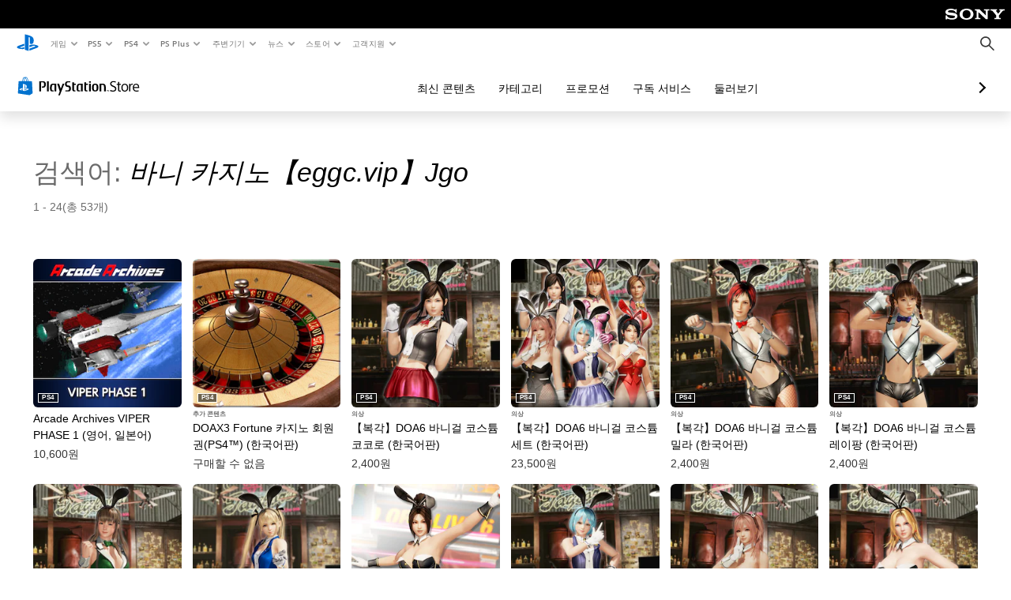

--- FILE ---
content_type: application/javascript
request_url: https://web-commerce-anywhere.playstation.com/IZoSaa/yW_-A/7VSnr/HA/3GmYJNNLtOkrVfuO/AzUnIzcUNQ/Myh/mJEZFMjQB
body_size: 186404
content:
(function(){if(typeof Array.prototype.entries!=='function'){Object.defineProperty(Array.prototype,'entries',{value:function(){var index=0;const array=this;return {next:function(){if(index<array.length){return {value:[index,array[index++]],done:false};}else{return {done:true};}},[Symbol.iterator]:function(){return this;}};},writable:true,configurable:true});}}());(function(){O2();bpx();IDx();var ED=function(gW,XG){return gW[Hw[kw]](XG);};var DW=function(X1){var Jb=1;var H3=[];var zR=nP["Math"]["sqrt"](X1);while(Jb<=zR&&H3["length"]<6){if(X1%Jb===0){if(X1/Jb===Jb){H3["push"](Jb);}else{H3["push"](Jb,X1/Jb);}}Jb=Jb+1;}return H3;};var rR=function(){return YF.apply(this,[z8,arguments]);};var O3=function(dc,Ej){return dc in Ej;};var qR=function(Mj,xw){return Mj+xw;};var QT=function(MG,Kw){return MG*Kw;};var Hc=function cf(qp,Ml){var js=cf;for(qp;qp!=s8;qp){switch(qp){case nK:{var kl=Ml[fv];Bb.RI=cf(qr,[kl]);qp+=Hr;while(rW(Bb.RI.length,pT))Bb.RI+=Bb.RI;}break;case Zk:{while(Wc(XR,Yl)){XW+=DF[XR];XR--;}qp+=w5;return XW;}break;case QI:{qp+=P5;return vp;}break;case I2:{RW.push(vG);mG=function(Pw){return cf.apply(this,[ht,arguments]);};lc.apply(null,[pS,[Al([]),tp,Xs,B3]]);RW.pop();qp+=vt;}break;case p5:{qp+=Kd;var wW=Yl;if(rW(wW,E1.length)){do{var jQ=ED(E1,wW);var X3=ED(Bb.RI,vj++);vp+=cf(TH,[If(qc(If(jQ,X3)),hs(jQ,X3))]);wW++;}while(rW(wW,E1.length));}}break;case fv:{RW.push(AF);wj=function(bY){return cf.apply(this,[qd,arguments]);};YF(qm,[FD,Pj,Al(Al([]))]);qp=s8;RW.pop();}break;case G5:{var dT=Ml[fv];var PT=Ml[dx];var cR=Ml[f8];qp+=pt;var CQ=Ml[EK];var vp=qR([],[]);var vj=xR(Hj(cR,RW[Hj(RW.length,NQ)]),PR);var E1=Ll[dT];}break;case Qx:{return S1;}break;case G8:{return YD;}break;case ht:{var hD=Ml[fv];m1.UK=cf(bH,[hD]);while(rW(m1.UK.length,zv))m1.UK+=m1.UK;qp+=Vv;}break;case Hk:{if(Wc(Pl,Yl)){do{hb+=sF[Pl];Pl--;}while(Wc(Pl,Yl));}return hb;}break;case Tm:{qp+=Od;LR=[UQ,bG,JG(Cj),JG(NQ),JG(Tb),JG(NQ),bw,JG(OF),bw,JG(lY),GG,JG(NQ),bG,JG(kw),JG(GG),PR,I3,bG,JG(bG),[Cj],vQ,Ms,JG(EY),bD,lY,GG,JG(Tb),JG(Cj),kw,sY,JG(PQ),xD,kw,JG(IG),Yl,JG(hQ),hQ,JG(IG),JG(kw),Jh,JG(hQ),GG,JG(OF),hQ,JG(hQ),JG(tR),Tb,JG(lY),tR,IG,JG(xQ),Sp,bG,kw,Cj,JG(MF),YG,Yl,JG(Dl),PR,kw,Cj,JG(YG),bG,JG(EF),tR,jf,Yl,JG(Cj),JG(IG),JG(sY),bw,A1,JG(Bp),OW,Yl,JG(kw),kw,kw,kw,PR,JG(Dl),Tb,JG(tR),Dl,JG(jf),fl,JG(Cj),JG(Dl),bG,hQ,JG(Ms),GG,JG(NQ),lY,[lY],[Tb],JG(jf),HQ,JG(IG),PR,[Tb],Jh,JG(kw),JG(Xn),vQ,lY,JG(Dl),[Cj],pC,lY,JG(Ms),MF,JG(EY),BN,NQ,hQ,JG(J7),zE,tR,JG(kw),IG,[Ms],JG(Xn),bD,JG(bD),IG,JG(Cj),bG,JG(MF),tR,hQ,hQ,NQ,JG(tR),JG(bG),hQ,JG(IG),JG(MF),MF,bG,JG(RC),bq,JG(bG),JG(lY),JG(B3),HQ,lY,JG(IG),[lY],JG(X9),hQ,JG(Cj),bG,JG(IG),JG(Cj),bw,JG(Jn),bq,GG,JG(Dl),Tb,Cj,JG(sY),lY,Ms,JG(YG),rX,JG(kw),JG(tR),JG(Cj),Ms,JG(MF),lY,JG(Cj),hQ,GG,JG(sY),bG,JG(O7),OJ,JG(Cj),Dl,JG(OJ),RC,bw,JG(sY),JG(W9),OJ,Cj,JG(Cj),lY,JG(tR),Tb,PR,JG(sY),OF,JG(kw),JG(lY),JG(tR),GG,JG(PR),lY,JG(Jn),bq,JG(IG),bw,JG(jf),EB,GG,JG(IG),GG,SB,JG(NQ),GG,JG(Dl),bG,GG,JG(OJ),OF,hQ,JG(Ms),lY,PR,JG(sY),hQ,hQ,Ms,JG(tR),Dl,JG(E7),bw,IG,[MF],Dl,JG(tR),IG,JG(nn),OJ,JG(Cj),kw,NQ,Tb,JG(EB),Jn,kw,JG(nn),Bp,JG(NQ),JG(hQ),NQ,JG(NQ),Cj,NQ,JG(X9),NQ,hQ,JG(PR),PR,JG(bD),JG(tR),NQ,JG(NQ),JG(bG),bG,hQ,JG(LA),H7,Dl,bG,JG(Ms),lY,kw,JG(MF),bG,JG(Ms),[Ms],Ms,JG(N0),PX,JG(OF),JG(kw),lY,JG(vN),[Yl],JG(GG),JG(DE),JG(SB),JG(SB),mE,JG(IG),kw,[GG],JG(tR),JG(MF),Tb,JG(VL),YG,Ms,JG(Ms),JG(IG),Ms,JG(IG),JG(RC),UO,JG(tR),Tb,JG(lY),Cj,JG(PR),JG(lY),sY,JG(NQ),JG(bG),JG(xQ),W9,Jh,JG(bw),hQ,GG,JG(N0),N0,JG(PR),Yl,JG(EB),[Yl],JG(IG),kw,[GG],tR,JG(NQ),GG,JG(SB),JG(W9),AL,JG(H7),HQ,bG,tR,JG(SB),NQ,IG,JG(IG),Dl,JG(Dl),Yl,A1,JG(OF),JG(kw),tR,MF,[SB],Tb,JG(EB),jf,JG(IG),JG(lY),Cj,JG(tR),JG(kw),JG(sY),lY,bG,JG(xQ),JG(W9),W9,bG,JG(IG),Tb,JG(SB),JG(tR),lY,JG(bG),JG(xQ),T0,JG(lY),GG,JG(SB),JG(kw),MF,JG(Ms),Ms,JG(E7),OJ,JG(lY),Yl,JG(tR),hQ,JG(E7),W9,OF,JG(lY),JG(Ms),JG(bw),IG];}break;case Gm:{RW.push(jE);qp=s8;HA=function(MO){return cf.apply(this,[tr,arguments]);};YF(fv,[SB,EA]);RW.pop();}break;case Gg:{if(rW(d9,MN.length)){do{var RX=ED(MN,d9);var j0=ED(mU.vd,r9++);S1+=cf(TH,[If(qc(If(RX,j0)),hs(RX,j0))]);d9++;}while(rW(d9,MN.length));}qp=Qx;}break;case TH:{var M7=Ml[fv];if(AU(M7,ZI)){return nP[Hw[tR]][Hw[NQ]](M7);}else{M7-=wI;return nP[Hw[tR]][Hw[NQ]][Hw[Yl]](null,[qR(KO(M7,Ms),Gh),qR(xR(M7,fI),Bv)]);}qp-=Yv;}break;case PP:{var DF=Ml[fv];qp+=Id;var XW=qR([],[]);var XR=Hj(DF.length,NQ);}break;case MK:{var Zf=Ml[fv];mU=function(BC,YN){return cf.apply(this,[Q5,arguments]);};return HA(Zf);}break;case qd:{var Lz=Ml[fv];BB.nH=cf(PP,[Lz]);while(rW(BB.nH.length,FE))BB.nH+=BB.nH;qp+=Wd;}break;case zd:{RW.push(R0);SX=function(PL){return cf.apply(this,[nK,arguments]);};qp+=Iv;YF.apply(null,[Rx,[Lf,AL,Mf,Al(Al(NQ))]]);RW.pop();}break;case Q5:{var Nf=Ml[fv];qp=Gg;var Oq=Ml[dx];var S1=qR([],[]);var r9=xR(Hj(Oq,RW[Hj(RW.length,NQ)]),bG);var MN=tN[Nf];var d9=Yl;}break;case qr:{var fC=Ml[fv];var QX=qR([],[]);var hM=Hj(fC.length,NQ);while(Wc(hM,Yl)){QX+=fC[hM];hM--;}return QX;}break;case JP:{fU=[[JG(Gn),LA,SB,JG(lY),NQ,JG(tR),xQ,JG(Wz),JG(Gn),J7],[],[],[],[Tb,JG(bw),YG,JG(hQ),kw,JG(xD)],[],[JG(xQ),IG,Ms,JG(S9)],[],[],[],[JG(Tb),JG(hQ),NQ],[JG(SB),OF,JG(PR)],[JG(bG),Tb,JG(bw)],[JG(PR),bG,GG],[JG(IG),PR,JG(PR)]];qp-=Xr;}break;case tr:{var rZ=Ml[fv];mU.vd=cf(Dh,[rZ]);while(rW(mU.vd.length,Jv))mU.vd+=mU.vd;qp+=GK;}break;case Dh:{qp=Hk;var sF=Ml[fv];var hb=qR([],[]);var Pl=Hj(sF.length,NQ);}break;case bH:{var vA=Ml[fv];qp=G8;var YD=qR([],[]);var I0=Hj(vA.length,NQ);while(Wc(I0,Yl)){YD+=vA[I0];I0--;}}break;case Ek:{var wJ=Ml[fv];qp+=Mx;Bb=function(Y0,NB,dz,vB){return cf.apply(this,[G5,arguments]);};return SX(wJ);}break;}}};var TL=function(){return ["P","1\x400","X:*","F","","(;\\0\')(","46e8","5I2)-","_)(\b-X0!","7B32)&","=\"\b!D9\f>3,#^&7","2Y\b","4I\r","\t)","\x07<-\"","92 \x40","+J","6","07","+B->#8\x00","+,K","iN*6",":82\'B","#\x40!\f&\b+^+\x07:67\b","J\v#47.O4/\"","(1I\t0","\x40","r6\v]\n","Y!2(","n1","\'X=::3:0I\n\x0005$M","","","6 (3/i\t\x07:)6I\t3 5$\b+C647+",",5$","C9>g9#^u\v+\t%",".40","%:3","\'X+\x07:/(\b;\\:3","#2#-a`g-H&fe4OJ[aiLsiY","a\r<62bO9{4\b#OU&2=bI0>#&","&\f2z\x07&2(","`",",C\"7","%I09>*,X9\f\x3f","v","%I7\'40\'^",":,#","\'X(:)&\'y\v4/\"","#$E)(\f\'^\f","3)(D\x074#","\t+O!<6\"\\\x40x2)","<\v(","_","\x0042.z\x07&2(","%I246\"\f#H\b","\f;\x3f(\v","!42*_\'/","\f-^","$(!","<-\"","!","!>1","X\x07:,","&6E\r7\"\'B","\'",";6(\t1I#>","124","3:X","&/52|\t-\"-A>\x07\'45","1>+\b#v",">!\'O#>2I","\v","OA<oFKDaQ$C\\:_W","\\\t!432I","0)","\'U\b","*\n(\"\'B\x008\"\n#\x40!>","+J\t8>","\v2>%7^","5%E\b0)-X:7,H\'","2>3=6X\t7.3","p\t(","$!s:\n7#_4lq\f$O!988!74+","\b-\x07<5 ",")&","sO","92",";>","!2!!M:54","8+\'B,","\x3f.2M=1,X","70_","_!.4","4)0+B",",\"`-;\x3f(",">1,X","\x00","5\n#\x40","(vIq","\bEei","2>3>#X\'\"","%",":7+!X34\x3f+1_(25&1","),E\fu\v+;I\t","C","","\\0","\x3f\"7K","","\x3f3:26\f9\x07:,40\f39+\"","\'Z+->+.#X","n\r\r3]","A\x07>","30A\b","</\"#X\x07","#\x40>0\"","!D>./I\x07<8%B","#4\x40","4(4%B",";++","VG","%I*!>+/I\x07,","5","!\v&","!:$\x07Z!","4\x3f>$\b","33\b2TZ","J\x07&/","67.,X3<</\b","#A,","Y","\b/!G\f#>g-^[1<)\"6C\t","\v\'NV&/(","H!","#\x401\v/,X","\t&+(1I/-/","h<8\"30E!:3-B>053","4)\'_\b2>"," ,q",";>54\'E!","\x070*2,O","","\v\x07:67\b","i#!\t=","y(tF","1^G","T}.)n6DOm\'vJ>I\\}d}\x3f.M0\x3fnC^\t,","\"","R7/(e\f<7\"x\f/0{4\b0Eu/(\\ I[;8(\'H[:53+B\bU63&#O\'(g7X\b1>g$\f0{\v6EDu)&%IU","y24x"," gx2)\b\'K\t0)3b|\x3f3","71_\f\'\x3f",":2)\b\'^","\\;/\"&C\f","!v&+H","6^9:8","!3/","s\f7\x3f54I\t*&852X$ 5$\b+C","\v9x","Y=2!\b","!\x3f","6+2","&\bbB:).I\t[i8(2Y1eg\'#_[%++","!).%E\f","\t#w\x3f","N\t;\x3f4","9:4\b\vB-!","!+4Fm","6:+C>3+O\b","66)(-JU=!!I[9<-\"\\\x40x2)","!^!4","[>23\n+_<7.\b;O;<\"","rX4\b_;$\r3]\n$","9w\b",")26E7&5^=/","<=5X\x07","\v\'(.6I)26I","\x3f xs","^<4","\x070:3\x07\x40053","\"/","\x00C0:)","<\x3f","4) 6","1.*;","_2*-Y","O&/5\t!X\x07","#4E843-B","|:20~","9we_",":b",">5\n+O\":),0~<(3#X;","/E","\\\v0\v&I\x00%","D\x070\x3f0G\x07","053+I\b","s$09#+Z\x07\n.)\v0M\v0\x3f","E\b7\':1","!","1\\!","(0","0;/\"",":+","*I=/","\'4#\t!X(\x007","\\\x07&>-M","\x402.&\'","++B\"(g1\'Hu\v+;I\tU72oEU\")/EU2)b`\':5","2O","J","6004I[39:4","#\\\t4%.\'^","+\x402:+\\!M={&\b6I!","#_+\x07<-&\b\'x05","63\")N\r","&2",":=!","K\t;/\"",";^647",",/!D","4M2#\b*","/N","O6:3","[!3","2%","X\x0063*4I","4-0A","6U\v","2C\b:3","4).E","\'U","&","=.\'"];};var qc=function(FU){return ~FU;};var xR=function(FO,ZX){return FO%ZX;};var mO=function(){var sC;if(typeof nP["window"]["XMLHttpRequest"]!=='undefined'){sC=new (nP["window"]["XMLHttpRequest"])();}else if(typeof nP["window"]["XDomainRequest"]!=='undefined'){sC=new (nP["window"]["XDomainRequest"])();sC["onload"]=function(){this["readyState"]=4;if(this["onreadystatechange"] instanceof nP["Function"])this["onreadystatechange"]();};}else{sC=new (nP["window"]["ActiveXObject"])('Microsoft.XMLHTTP');}if(typeof sC["withCredentials"]!=='undefined'){sC["withCredentials"]=true;}return sC;};var bE=function(Jz){if(nP["document"]["cookie"]){var C9=""["concat"](Jz,"=");var tq=nP["document"]["cookie"]["split"]('; ');for(var ON=0;ON<tq["length"];ON++){var DN=tq[ON];if(DN["indexOf"](C9)===0){var tU=DN["substring"](C9["length"],DN["length"]);if(tU["indexOf"]('~')!==-1||nP["decodeURIComponent"](tU)["indexOf"]('~')!==-1){return tU;}}}}return false;};var Hq=function(fA){return +fA;};var wn=function(){return YF.apply(this,[qr,arguments]);};var Gz=function(){G0=[];};var Rz=function(xn){return nP["Math"]["floor"](nP["Math"]["random"]()*xn["length"]);};var n7=function(xA){if(xA===undefined||xA==null){return 0;}var lO=xA["toLowerCase"]()["replace"](/[^0-9]+/gi,'');return lO["length"];};var p0=function(VZ){if(VZ==null)return -1;try{var LU=0;for(var Cz=0;Cz<VZ["length"];Cz++){var pz=VZ["charCodeAt"](Cz);if(pz<128){LU=LU+pz;}}return LU;}catch(gU){return -2;}};var sE=function(hO,xJ){return hO>>>xJ;};var sZ=function(Lq,gX){var s7=nP["Math"]["round"](nP["Math"]["random"]()*(gX-Lq)+Lq);return s7;};var bX=function(hC,XX){return hC==XX;};var I7=function(){return lc.apply(this,[Wm,arguments]);};var ZJ=function(c7){var Iq=0;for(var Jq=0;Jq<c7["length"];Jq++){Iq=Iq+c7["charCodeAt"](Jq);}return Iq;};var YJ=function Bn(kn,Mz){'use strict';var TZ=Bn;switch(kn){case CK:{return this;}break;case Dv:{var OE=Mz[fv];RW.push(QM);var HX;return HX=hz(mk,[n0()[jA(Wz)](Wz,UC),OE]),RW.pop(),HX;}break;case f8:{return this;}break;case Dm:{return this;}break;case qr:{RW.push(RU);var PE;return PE=HE()[lC(Bp)](N0,sz,m7,FA),RW.pop(),PE;}break;case nK:{var dE=Mz[fv];RW.push(KM);var v9=nP[k9(typeof EJ()[Zq(Dl)],'undefined')?EJ()[Zq(lY)](kL,EY,pE,I3):EJ()[Zq(bw)].call(null,wM,tR,m3,t7)](dE);var jL=[];for(var kA in v9)jL[sA()[cB(GG)](HQ,HL,xD)](kA);jL[sJ()[OZ(MF)](QA,IG,CJ,Tb)]();var jC;return jC=function Q7(){RW.push(d0);for(;jL[EJ()[Zq(Yl)].call(null,Jh,pT,Gq,QE)];){var H0=jL[HM()[EE(PR)].call(null,Pj,Dl,l1,YG,kw)]();if(O3(H0,v9)){var kZ;return Q7[n0()[jA(bG)].call(null,hn,gY)]=H0,Q7[EJ()[Zq(AJ)].apply(null,[qE,nn,xY,OJ])]=Al(NQ),RW.pop(),kZ=Q7,kZ;}}Q7[EJ()[Zq(AJ)](qE,UO,xY,vN)]=Al(Yl);var EL;return RW.pop(),EL=Q7,EL;},RW.pop(),jC;}break;case rd:{RW.push(K9);this[EJ()[Zq(AJ)](qE,QE,hp,H7)]=Al(Yl);var HO=this[Eq()[UN(SB)].apply(null,[Ms,jz,pN,FE])][wB[NQ]][hU(typeof n0()[jA(PQ)],qR([],[][[]]))?n0()[jA(vz)](Nn,UC):n0()[jA(SB)](EZ,L0)];if(k9(k9(typeof EJ()[Zq(H7)],qR([],[][[]]))?EJ()[Zq(lY)].apply(null,[L7,q0,MU,Ms]):EJ()[Zq(N0)](AJ,I3,Rl,BZ),HO[EJ()[Zq(Gn)](rO,YE,T1,YG)]))throw HO[n0()[jA(Bp)].call(null,Nq,Tj)];var lA;return lA=this[EJ()[Zq(PX)](cz,fL,ID,z7)],RW.pop(),lA;}break;case s2:{var l0=Mz[fv];var dL;RW.push(vZ);return dL=l0&&bX(HE()[lC(MF)](bD,Ql,B3,Al(Yl)),typeof nP[EJ()[Zq(YG)](CU,UQ,WM,MF)])&&k9(l0[EJ()[Zq(kw)].apply(null,[SZ,BU,vO,Wz])],nP[hU(typeof EJ()[Zq(KU)],qR('',[][[]]))?EJ()[Zq(YG)](CU,HQ,WM,RC):EJ()[Zq(lY)](lL,mE,qZ,I3)])&&hU(l0,nP[EJ()[Zq(YG)].call(null,CU,rX,WM,x7)][EJ()[Zq(tR)].call(null,D0,EF,HW,pC)])?HE()[lC(cE)](BZ,bM,lM,Xn):typeof l0,RW.pop(),dL;}break;case z8:{var Q0=Mz[fv];return typeof Q0;}break;case xv:{var f7=Mz[fv];var b9=Mz[dx];var Qq=Mz[f8];RW.push(gA);f7[b9]=Qq[k9(typeof n0()[jA(zz)],'undefined')?n0()[jA(SB)](l9,gB):n0()[jA(bG)](hn,xc)];RW.pop();}break;case MK:{var An=Mz[fv];var xC=Mz[dx];var rz=Mz[f8];return An[xC]=rz;}break;case Vg:{var nz=Mz[fv];var tE=Mz[dx];var j7=Mz[f8];RW.push(f0);try{var V0=RW.length;var E0=Al([]);var FC;return FC=hz(mk,[EJ()[Zq(Gn)](rO,H7,Uj,vQ),n0()[jA(fl)].apply(null,[xD,xU]),n0()[jA(Bp)](Nq,vx),nz.call(tE,j7)]),RW.pop(),FC;}catch(sq){RW.splice(Hj(V0,NQ),Infinity,f0);var b7;return b7=hz(mk,[EJ()[Zq(Gn)](rO,Ms,Uj,Ms),EJ()[Zq(N0)].call(null,AJ,xz,QF,B3),n0()[jA(Bp)](Nq,vx),sq]),RW.pop(),b7;}RW.pop();}break;case qm:{return this;}break;case bm:{var UX=Mz[fv];RW.push(qU);var Ef;return Ef=hz(mk,[n0()[jA(Wz)].call(null,Wz,pj),UX]),RW.pop(),Ef;}break;case g2:{return this;}break;case Rk:{return this;}break;case Ux:{var qq;RW.push(MF);return qq=HE()[lC(Bp)](vz,KA,m7,pN),RW.pop(),qq;}break;case jP:{var p7=Mz[fv];RW.push(Z9);var bA=nP[k9(typeof EJ()[Zq(YA)],'undefined')?EJ()[Zq(lY)](qO,vz,dU,UQ):EJ()[Zq(bw)](wM,D0,sn,tM)](p7);var P0=[];for(var RO in bA)P0[sA()[cB(GG)].call(null,HQ,nX,Al({}))](RO);P0[sJ()[OZ(MF)](Dl,IG,A7,Tb)]();var Mq;return Mq=function GL(){RW.push(N9);for(;P0[hU(typeof EJ()[Zq(bG)],'undefined')?EJ()[Zq(Yl)](Jh,xz,Ab,cE):EJ()[Zq(lY)].apply(null,[JX,W9,V7,Al(Al({}))])];){var WB=P0[k9(typeof HM()[EE(UQ)],qR(EJ()[Zq(Ms)](E7,rX,Qt,H7),[][[]]))?HM()[EE(Ms)](En,O7,lJ,Cj,xO):HM()[EE(PR)].call(null,Pj,rX,rY,Al(Al([])),kw)]();if(O3(WB,bA)){var rJ;return GL[n0()[jA(bG)](hn,dY)]=WB,GL[EJ()[Zq(AJ)](qE,A1,Zj,bD)]=Al(NQ),RW.pop(),rJ=GL,rJ;}}GL[EJ()[Zq(AJ)](qE,cE,Zj,E7)]=Al(Yl);var BL;return RW.pop(),BL=GL,BL;},RW.pop(),Mq;}break;case tH:{RW.push(dJ);this[k9(typeof EJ()[Zq(RA)],'undefined')?EJ()[Zq(lY)](FE,hQ,nL,Jh):EJ()[Zq(AJ)](qE,SB,Y3,Dl)]=Al(wB[NQ]);var nB=this[Eq()[UN(SB)].apply(null,[Ms,Z,QE,FE])][Yl][hU(typeof n0()[jA(Xn)],'undefined')?n0()[jA(vz)](Nn,xc):n0()[jA(SB)].call(null,Tz,dN)];if(k9(hU(typeof EJ()[Zq(gO)],qR('',[][[]]))?EJ()[Zq(N0)](AJ,Wz,rw,x7):EJ()[Zq(lY)](dO,AJ,SA,SB),nB[EJ()[Zq(Gn)](rO,qE,gQ,Cj)]))throw nB[hU(typeof n0()[jA(Jn)],qR([],[][[]]))?n0()[jA(Bp)](Nq,ZR):n0()[jA(SB)](CL,tZ)];var hZ;return hZ=this[EJ()[Zq(PX)](cz,A1,mW,Al(Al(NQ)))],RW.pop(),hZ;}break;}};var xM=function(tL,qX){return tL!=qX;};var WJ=function(YB,KX){return YB/KX;};var NO=function JO(GC,On){var K7=JO;var nE=mJ(new Number(JI),MC);var Tq=nE;nE.set(GC);while(Tq+GC!=Or){switch(Tq+GC){case CK:{GC+=Lx;nP[hU(typeof EJ()[Zq(cO)],qR([],[][[]]))?EJ()[Zq(bw)](wM,W9,bQ,tR):EJ()[Zq(lY)].apply(null,[Y7,YE,hB,Tb])][EJ()[Zq(OF)](nn,DE,BY,Al({}))](g7,gz,hz(mk,[hU(typeof n0()[jA(q0)],qR([],[][[]]))?n0()[jA(bG)](hn,XD):n0()[jA(SB)](I9,sU),gJ,n0()[jA(PR)].apply(null,[OF,BT]),Al(Yl),HE()[lC(Dl)](Al(Al(Yl)),I,rA,hQ),Al(Yl),hU(typeof sA()[cB(Gn)],qR('',[][[]]))?sA()[cB(xQ)](CX,bl,TA):sA()[cB(Cj)].apply(null,[wE,VU,EY]),Al(Yl)]));var Dz;return RW.pop(),Dz=g7[gz],Dz;}break;case Px:{var RN=On[fv];GC-=Am;var jN=On[dx];(function(){'use strict';return pn.apply(this,[V,arguments]);}());}break;case c8:{GC+=ph;return RW.pop(),kE=bB[mM],kE;}break;case Tx:{var pJ=On[fv];var O0=On[dx];var Uq=On[f8];RW.push(xU);nP[EJ()[Zq(bw)](wM,CX,lG,Al(Al({})))][EJ()[Zq(OF)](nn,Ms,Gs,YG)](pJ,O0,hz(mk,[n0()[jA(bG)](hn,kG),Uq,n0()[jA(PR)](OF,TD),Al(Yl),HE()[lC(Dl)](QE,zs,rA,Jn),Al(Yl),sA()[cB(xQ)](CX,wf,Al([])),Al(wB[NQ])]));var Rq;return RW.pop(),Rq=pJ[O0],Rq;}break;case Zr:{GC-=Ad;if(hU(jM,undefined)&&hU(jM,null)&&FN(jM[EJ()[Zq(Yl)](Jh,Yl,jq,O7)],Zh[SL()[wC(tR)].apply(null,[vN,B3,kw,nq])]())){try{var QO=RW.length;var VJ=Al([]);var tX=nP[n0()[jA(SM)].call(null,X9,dn)](jM)[EJ()[Zq(T0)].apply(null,[dZ,hQ,cF,UQ])](EJ()[Zq(ZN)](GX,T0,r7,Al(NQ)));if(FN(tX[k9(typeof EJ()[Zq(Mn)],qR('',[][[]]))?EJ()[Zq(lY)].call(null,sN,Al(Al([])),Fz,PX):EJ()[Zq(Yl)](Jh,xz,jq,PQ)],hQ)){YM=nP[sA()[cB(PR)](vz,Bq,Cj)](tX[hQ],Ms);}}catch(dM){RW.splice(Hj(QO,NQ),Infinity,LX);}}}break;case XS:{var jO=On[fv];RW.push(MZ);GC+=q5;var CZ=hz(mk,[hU(typeof EJ()[Zq(QE)],qR([],[][[]]))?EJ()[Zq(X9)].call(null,hn,cE,Up,HQ):EJ()[Zq(lY)](fq,nn,PC,cE),jO[Yl]]);O3(NQ,jO)&&(CZ[HE()[lC(NC)](fz,Lc,nf,Al({}))]=jO[wB[tR]]),O3(tR,jO)&&(CZ[EU()[gZ(YG)].apply(null,[BU,I3,kw,tR,tW,Ms])]=jO[tR],CZ[sJ()[OZ(Tb)](W9,PR,dr,JL)]=jO[Zh[EJ()[Zq(LA)](OJ,PX,mw,I3)]()]),this[Eq()[UN(SB)].apply(null,[Ms,J2,FA,FE])][sA()[cB(GG)].apply(null,[HQ,BW,bq])](CZ);RW.pop();}break;case GH:{var DM=On[fv];GC-=T5;RW.push(sU);var Ez=DM[n0()[jA(vz)](Nn,ZZ)]||{};Ez[hU(typeof EJ()[Zq(xQ)],qR('',[][[]]))?EJ()[Zq(Gn)](rO,S9,Tw,rX):EJ()[Zq(lY)](s9,Al(Al([])),Tn,fL)]=n0()[jA(fl)](xD,xX),delete Ez[k9(typeof n0()[jA(23)],'undefined')?n0()[jA(12)](190,248):n0()[jA(52)].call(null,202,701)],DM[hU(typeof n0()[jA(Gn)],'undefined')?n0()[jA(vz)].apply(null,[Nn,ZZ]):n0()[jA(SB)](l9,pO)]=Ez;RW.pop();}break;case Mm:{var bB=On[fv];var mM=On[dx];GC-=AS;var X0=On[f8];RW.push(R9);nP[EJ()[Zq(bw)].call(null,wM,DE,Zw,IG)][EJ()[Zq(OF)].call(null,nn,S9,lQ,BU)](bB,mM,hz(mk,[n0()[jA(bG)](hn,Fl),X0,hU(typeof n0()[jA(F7)],'undefined')?n0()[jA(PR)](OF,Jc):n0()[jA(SB)].apply(null,[EN,DZ]),Al(Yl),HE()[lC(Dl)](QA,qT,rA,Al(NQ)),Al(Yl),hU(typeof sA()[cB(sY)],qR([],[][[]]))?sA()[cB(xQ)](CX,gj,BN):sA()[cB(Cj)](rN,qA,Xn),Al(Yl)]));var kE;}break;case dg:{nP[EJ()[Zq(bw)].call(null,wM,bG,qD,PR)][EJ()[Zq(OF)](nn,IG,QR,FA)](lE,qB,hz(mk,[hU(typeof n0()[jA(lM)],qR('',[][[]]))?n0()[jA(bG)](hn,mQ):n0()[jA(SB)](D7,WO),E9,n0()[jA(PR)].apply(null,[OF,qh]),Al(wB[NQ]),HE()[lC(Dl)].apply(null,[Wz,Ws,rA,Al({})]),Al(Yl),k9(typeof sA()[cB(B0)],qR('',[][[]]))?sA()[cB(Cj)](dO,mz,AL):sA()[cB(xQ)].call(null,CX,PY,BZ),Al(Yl)]));var pL;return RW.pop(),pL=lE[qB],pL;}break;case vk:{var KC=On[fv];RW.push(KZ);var k0=hz(mk,[EJ()[Zq(X9)](hn,Al(Al(Yl)),Nw,cz),KC[Yl]]);O3(NQ,KC)&&(k0[HE()[lC(NC)](Al(Al(NQ)),vY,nf,qE)]=KC[NQ]),O3(tR,KC)&&(k0[EU()[gZ(YG)].call(null,vN,Bp,PQ,tR,Gj,Ms)]=KC[wB[OF]],k0[sJ()[OZ(Tb)].apply(null,[AL,PR,fb,JL])]=KC[wB[xQ]]),this[Eq()[UN(SB)](Ms,vR,fL,FE)][sA()[cB(GG)](HQ,QW,Al(NQ))](k0);GC-=WS;RW.pop();}break;case gt:{var U7=On[fv];RW.push(zC);var Dq=U7[n0()[jA(vz)].apply(null,[Nn,kq])]||{};GC+=nK;Dq[k9(typeof EJ()[Zq(kw)],'undefined')?EJ()[Zq(lY)](CA,E7,SZ,E7):EJ()[Zq(Gn)](rO,Al([]),vb,Al(Al(NQ)))]=n0()[jA(fl)].call(null,xD,Uf),delete Dq[n0()[jA(52)](202,973)],U7[n0()[jA(vz)](Nn,kq)]=Dq;RW.pop();}break;case wv:{var lE=On[fv];var qB=On[dx];GC-=G2;var E9=On[f8];RW.push(rU);}break;case mk:{GC+=Im;var XU=xM(nP[EJ()[Zq(MF)](DE,vN,f3,Xn)][EJ()[Zq(Tb)](RC,bD,Ic,pN)][SL()[wC(nn)].apply(null,[FA,AJ,Dl,zq])][hU(typeof EJ()[Zq(bw)],'undefined')?EJ()[Zq(YA)](S9,Al(NQ),D3,AJ):EJ()[Zq(lY)](dX,xD,R9,fz)](k9(typeof n0()[jA(rL)],qR('',[][[]]))?n0()[jA(SB)].call(null,tR,OX):n0()[jA(tn)].apply(null,[pU,TE])),null)?sA()[cB(kw)](BN,Ew,S0):n0()[jA(GG)](HC,Ps);var vJ=[JB,nC,fZ,WX,OL,kB,XU];var AE=vJ[sA()[cB(UO)](Bp,Jj,t7)](EU()[gZ(W9)].apply(null,[Al(Yl),UQ,gB,V9,JU,NQ]));var MA;return RW.pop(),MA=AE,MA;}break;case fh:{var QN=On[fv];RW.push(fB);var P7=hz(mk,[EJ()[Zq(X9)](hn,m9,AC,Wz),QN[wB[NQ]]]);O3(NQ,QN)&&(P7[hU(typeof HE()[lC(B3)],qR('',[][[]]))?HE()[lC(NC)](OJ,mn,nf,bw):HE()[lC(hQ)](jf,bJ,Nn,bD)]=QN[NQ]),O3(tR,QN)&&(P7[EU()[gZ(YG)](Sp,kw,AL,tR,jn,Ms)]=QN[wB[OF]],P7[sJ()[OZ(Tb)](X9,PR,CC,JL)]=QN[kw]),this[Eq()[UN(SB)](Ms,NZ,Dl,FE)][sA()[cB(GG)](HQ,YX,Al(Al(NQ)))](P7);GC+=m2;RW.pop();}break;case nK:{GC+=vv;var wz;return RW.pop(),wz=YM,wz;}break;case b5:{var sL=On[fv];RW.push(HN);var GM=sL[n0()[jA(vz)].call(null,Nn,QL)]||{};GC+=cS;GM[EJ()[Zq(Gn)](rO,zE,kb,q0)]=n0()[jA(fl)].call(null,xD,lX),delete GM[n0()[jA(52)].apply(null,[202,1157])],sL[hU(typeof n0()[jA(KJ)],qR([],[][[]]))?n0()[jA(vz)](Nn,QL):n0()[jA(SB)].call(null,PU,nq)]=GM;RW.pop();}break;case Wh:{var g7=On[fv];var gz=On[dx];GC-=NK;var gJ=On[f8];RW.push(pA);}break;case Ut:{var qN=On[fv];GC+=ft;RW.push(pB);var IL=hz(mk,[EJ()[Zq(X9)](hn,UO,zn,xD),qN[Yl]]);O3(NQ,qN)&&(IL[HE()[lC(NC)](Dl,I9,nf,vQ)]=qN[NQ]),O3(wB[OF],qN)&&(IL[EU()[gZ(YG)](fl,B0,Jn,tR,gC,Ms)]=qN[tR],IL[sJ()[OZ(Tb)].call(null,AJ,PR,V7,JL)]=qN[Zh[EJ()[Zq(LA)].apply(null,[OJ,Sp,Fq,bq])]()]),this[Eq()[UN(SB)].call(null,Ms,tJ,tM,FE)][sA()[cB(GG)].call(null,HQ,UL,xz)](IL);RW.pop();}break;case Hx:{var rB=On[fv];RW.push(Kz);var hq=rB[n0()[jA(vz)](Nn,Nq)]||{};hq[EJ()[Zq(Gn)](rO,Al(Al(Yl)),LB,sY)]=hU(typeof n0()[jA(LO)],qR('',[][[]]))?n0()[jA(fl)].call(null,xD,bL):n0()[jA(SB)].apply(null,[pZ,mB]),delete hq[k9(typeof n0()[jA(89)],'undefined')?n0()[jA(12)](889,150):n0()[jA(52)](202,526)],rB[k9(typeof n0()[jA(OW)],qR([],[][[]]))?n0()[jA(SB)].apply(null,[Rn,G7]):n0()[jA(vz)].call(null,Nn,Nq)]=hq;GC-=Wr;RW.pop();}break;case Am:{RW.push(R0);var JB=nP[k9(typeof EJ()[Zq(nA)],'undefined')?EJ()[Zq(lY)].apply(null,[vG,B3,qJ,BU]):EJ()[Zq(MF)](DE,m9,f3,FA)][hU(typeof HE()[lC(T0)],'undefined')?HE()[lC(tn)](Al(Al({})),r3,fL,cz):HE()[lC(hQ)](zE,DA,T7,vQ)]||nP[EJ()[Zq(Tb)](RC,tR,Ic,Gn)][HE()[lC(tn)].apply(null,[pC,r3,fL,E7])]?sA()[cB(kw)](BN,Ew,t7):n0()[jA(GG)](HC,Ps);var nC=xM(nP[EJ()[Zq(MF)].call(null,DE,Bp,f3,EB)][EJ()[Zq(Tb)].call(null,RC,T0,Ic,m9)][SL()[wC(nn)](FA,GG,Dl,zq)][EJ()[Zq(YA)](S9,xz,D3,E7)](k9(typeof n0()[jA(jf)],'undefined')?n0()[jA(SB)].call(null,cZ,bN):n0()[jA(t7)](xz,tT)),null)?sA()[cB(kw)](BN,Ew,Al(Al({}))):n0()[jA(GG)].apply(null,[HC,Ps]);var fZ=xM(typeof nP[hU(typeof sA()[cB(SB)],qR([],[][[]]))?sA()[cB(BZ)].call(null,kz,mf,lY):sA()[cB(Cj)].apply(null,[vq,nU,Bp])][n0()[jA(t7)](xz,tT)],EJ()[Zq(Jh)](bG,PQ,GY,xz))&&nP[sA()[cB(BZ)](kz,mf,pN)][n0()[jA(t7)](xz,tT)]?sA()[cB(kw)](BN,Ew,DE):n0()[jA(GG)].apply(null,[HC,Ps]);GC-=V5;var WX=xM(typeof nP[EJ()[Zq(MF)](DE,fL,f3,VL)][n0()[jA(t7)].apply(null,[xz,tT])],EJ()[Zq(Jh)](bG,J7,GY,PO))?sA()[cB(kw)].call(null,BN,Ew,YE):n0()[jA(GG)](HC,Ps);var OL=hU(typeof nP[EJ()[Zq(MF)](DE,Jn,f3,Al(Al({})))][HE()[lC(Pz)](H7,ws,NC,AJ)],EJ()[Zq(Jh)].apply(null,[bG,Jh,GY,BN]))||hU(typeof nP[EJ()[Zq(Tb)](RC,N0,Ic,vQ)][HE()[lC(Pz)].apply(null,[Al(Al({})),ws,NC,MF])],EJ()[Zq(Jh)](bG,OW,GY,S0))?sA()[cB(kw)](BN,Ew,PO):hU(typeof n0()[jA(GA)],'undefined')?n0()[jA(GG)].apply(null,[HC,Ps]):n0()[jA(SB)].apply(null,[nN,Z7]);var kB=xM(nP[EJ()[Zq(MF)].call(null,DE,Wz,f3,Al(Al({})))][k9(typeof EJ()[Zq(hA)],qR('',[][[]]))?EJ()[Zq(lY)](IM,PO,pN,cz):EJ()[Zq(Tb)](RC,fz,Ic,Wz)][SL()[wC(nn)].apply(null,[FA,Bp,Dl,zq])][EJ()[Zq(YA)](S9,SB,D3,EY)](k9(typeof EJ()[Zq(Tn)],qR([],[][[]]))?EJ()[Zq(lY)](LL,BU,PM,QA):EJ()[Zq(jn)](MF,lY,KY,EF)),null)?sA()[cB(kw)].call(null,BN,Ew,YG):n0()[jA(GG)](HC,Ps);}break;case Bx:{RW.push(Gn);var GN;return GN=[nP[sA()[cB(BZ)](kz,F9,rX)][EJ()[Zq(HB)](qf,Al(Al(NQ)),l7,xQ)]?nP[k9(typeof sA()[cB(tA)],qR([],[][[]]))?sA()[cB(Cj)](U0,kM,kw):sA()[cB(BZ)].call(null,kz,F9,xz)][EJ()[Zq(HB)].apply(null,[qf,bG,l7,Al(Al(NQ))])]:sA()[cB(Cn)](GG,kJ,PX),nP[sA()[cB(BZ)].apply(null,[kz,F9,NQ])][k9(typeof EJ()[Zq(HC)],qR('',[][[]]))?EJ()[Zq(lY)](qC,zE,OA,tM):EJ()[Zq(YL)].call(null,LX,B3,MJ,jf)]?nP[sA()[cB(BZ)].call(null,kz,F9,Al([]))][EJ()[Zq(YL)](LX,cz,MJ,NC)]:sA()[cB(Cn)].call(null,GG,kJ,xz),nP[sA()[cB(BZ)](kz,F9,DA)][HE()[lC(QC)](B3,hE,S9,vz)]?nP[sA()[cB(BZ)](kz,F9,Al(Al(NQ)))][HE()[lC(QC)].apply(null,[Al(Al(Yl)),hE,S9,UO])]:sA()[cB(Cn)](GG,kJ,Al(Al(NQ))),xM(typeof nP[sA()[cB(BZ)].apply(null,[kz,F9,PO])][SL()[wC(bw)](Vz,I3,IG,nO)],EJ()[Zq(Jh)].call(null,bG,UQ,Ip,t7))?nP[hU(typeof sA()[cB(ZN)],qR('',[][[]]))?sA()[cB(BZ)].apply(null,[kz,F9,SM]):sA()[cB(Cj)].apply(null,[Af,qf,q0])][SL()[wC(bw)].apply(null,[Vz,lY,IG,nO])][k9(typeof EJ()[Zq(YL)],qR([],[][[]]))?EJ()[Zq(lY)].call(null,OO,Gn,Qz,Al({})):EJ()[Zq(Yl)](Jh,GG,HQ,Wz)]:JG(wB[tR])],RW.pop(),GN;}break;case Nm:{GC-=Xx;var jM=On[fv];RW.push(LX);var YM;}break;case fm:{return String(...On);}break;case XP:{GC-=gI;return parseInt(...On);}break;}}};var YF=function vU(X7,VX){var VC=vU;while(X7!=Bm){switch(X7){case Mm:{var IB=zU[FB];for(var K0=Yl;rW(K0,IB.length);K0++){var nJ=ED(IB,K0);var h9=ED(BB.nH,vL++);RB+=Hc(TH,[If(qc(If(nJ,h9)),hs(nJ,h9))]);}return RB;}break;case sh:{X7+=Uh;while(rW(cN,Vf[XA[Yl]])){SL()[Vf[cN]]=Al(Hj(cN,bG))?function(){LR=[];vU.call(this,z8,[Vf]);return '';}:function(){var Q9=Vf[cN];var rC=SL()[Q9];return function(AN,Fn,ZE,EO){if(k9(arguments.length,Yl)){return rC;}var dC=lc(dx,[AN,FA,ZE,EO]);SL()[Q9]=function(){return dC;};return dC;};}();++cN;}}break;case Rr:{X7=fx;var zJ=Ll[vQ];var r0=qR([],[]);var UB=Ll[L9];var gN=Hj(UB.length,NQ);}break;case qH:{X7-=fS;var FX=qR([],[]);var zN=zU[JJ];}break;case Nx:{if(rW(In,TU[D9[Yl]])){do{sJ()[TU[In]]=Al(Hj(In,GG))?function(){q9=[];vU.call(this,gK,[TU]);return '';}:function(){var UE=TU[In];var UA=sJ()[UE];return function(HJ,Xq,PA,B7){if(k9(arguments.length,Yl)){return UA;}var wX=vU(zd,[sY,Xq,PA,B7]);sJ()[UE]=function(){return wX;};return wX;};}();++In;}while(rW(In,TU[D9[Yl]]));}X7-=s2;}break;case hd:{while(FN(NN,Yl)){if(hU(sB[D9[tR]],nP[D9[NQ]])&&Wc(sB,dB[D9[Yl]])){if(bX(dB,q9)){GB+=Hc(TH,[NL]);}return GB;}if(k9(sB[D9[tR]],nP[D9[NQ]])){var Un=Vq[dB[sB[Yl]][Yl]];var XL=vU.call(null,zd,[Un,NN,qR(NL,RW[Hj(RW.length,NQ)]),sB[NQ]]);GB+=XL;sB=sB[Yl];NN-=hz(Wm,[XL]);}else if(k9(dB[sB][D9[tR]],nP[D9[NQ]])){var Un=Vq[dB[sB][Yl]];var XL=vU(zd,[Un,NN,qR(NL,RW[Hj(RW.length,NQ)]),Yl]);GB+=XL;NN-=hz(Wm,[XL]);}else{GB+=Hc(TH,[NL]);NL+=dB[sB];--NN;};++sB;}X7=Zg;}break;case V:{var FB=VX[fv];var EX=VX[dx];var SN=VX[f8];X7+=ZK;var RB=qR([],[]);var vL=xR(Hj(EX,RW[Hj(RW.length,NQ)]),bw);}break;case wg:{for(var wO=Yl;rW(wO,w7[vC[Yl]]);++wO){Eq()[w7[wO]]=Al(Hj(wO,Dl))?function(){OU=[];vU.call(this,JI,[w7]);return '';}:function(){var UU=w7[wO];var XB=Eq()[UU];return function(XN,mq,Sz,Az){if(k9(arguments.length,Yl)){return XB;}var ZL=vU(xd,[XN,mq,cz,Az]);Eq()[UU]=function(){return ZL;};return ZL;};}();}X7=Bm;}break;case pt:{X7=Bm;var DX=VX[fv];BB=function(Y9,mL,GO){return vU.apply(this,[V,arguments]);};return wj(DX);}break;case wm:{return Hc(MK,[Dn]);}break;case jK:{for(var Yq=Yl;rW(Yq,YC[EJ()[Zq(Yl)].apply(null,[Jh,Al(Al(NQ)),x9,BZ])]);Yq=qR(Yq,NQ)){(function(){var Pq=YC[Yq];var vM=rW(Yq,JC);RW.push(BO);var N7=vM?sA()[cB(Yl)](CC,qI,B3):n0()[jA(Yl)](bO,qP);var LN=vM?nP[EJ()[Zq(NQ)].apply(null,[m7,Al(Yl),D,vz])]:nP[n0()[jA(NQ)].call(null,Kq,FP)];var kC=qR(N7,Pq);Zh[kC]=function(){var tC=LN(OB(Pq));Zh[kC]=function(){return tC;};return tC;};RW.pop();}());}X7=kx;}break;case g2:{return [[JG(EF),EF,JG(EF),EF,JG(EF)],[],[hQ,JG(IG),bw,JG(jf),EB,JG(lY),NQ],[],[JG(J7),z7,VL,bG,JG(MF)],[JG(hQ),GG,JG(OF),hQ,JG(kw)],[],[JG(kw),JG(tR),NQ,SB],[],[JG(NQ),kw,tR],[sY,Cj,JG(PR)],[AL,Yl,Tb],[],[]];}break;case MS:{X7-=l5;while(FN(Sq,Yl)){if(hU(QB[BX[tR]],nP[BX[NQ]])&&Wc(QB,fO[BX[Yl]])){if(bX(fO,Hz)){WZ+=Hc(TH,[bU]);}return WZ;}if(k9(QB[BX[tR]],nP[BX[NQ]])){var NA=LZ[fO[QB[Yl]][Yl]];var Sn=vU(qr,[Jh,NA,GG,QB[NQ],qR(bU,RW[Hj(RW.length,NQ)]),Sq]);WZ+=Sn;QB=QB[Yl];Sq-=hz(bH,[Sn]);}else if(k9(fO[QB][BX[tR]],nP[BX[NQ]])){var NA=LZ[fO[QB][Yl]];var Sn=vU.call(null,qr,[Jh,NA,lY,Yl,qR(bU,RW[Hj(RW.length,NQ)]),Sq]);WZ+=Sn;Sq-=hz(bH,[Sn]);}else{WZ+=Hc(TH,[bU]);bU+=fO[QB];--Sq;};++QB;}}break;case d5:{var wA=tN[XO];X7=zS;var gq=Hj(wA.length,NQ);}break;case Wm:{for(var WU=Yl;rW(WU,jX[k9(typeof EJ()[Zq(IG)],qR([],[][[]]))?EJ()[Zq(lY)].call(null,HZ,zE,Tz,AJ):EJ()[Zq(Yl)].call(null,Jh,PX,FA,Al(Al({})))]);WU=qR(WU,NQ)){fN[k9(typeof sA()[cB(Cj)],qR([],[][[]]))?sA()[cB(Cj)](SJ,fE,jf):sA()[cB(GG)](HQ,Bf,xz)](cX(QZ(jX[WU])));}var zO;return RW.pop(),zO=fN,zO;}break;case zS:{while(Wc(gq,Yl)){var IN=xR(Hj(qR(gq,ZO),RW[Hj(RW.length,NQ)]),fJ.length);var AX=ED(wA,gq);var wN=ED(fJ,IN);Dn+=Hc(TH,[If(qc(If(AX,wN)),hs(AX,wN))]);gq--;}X7+=R5;}break;case kx:{RW.pop();X7-=Rt;}break;case Zg:{return GB;}break;case z8:{X7=sh;var Vf=VX[fv];var cN=Yl;}break;case fx:{if(Wc(gN,Yl)){do{var DU=xR(Hj(qR(gN,sX),RW[Hj(RW.length,NQ)]),zJ.length);var P9=ED(UB,gN);var IJ=ED(zJ,DU);r0+=Hc(TH,[If(qc(If(P9,IJ)),hs(P9,IJ))]);gN--;}while(Wc(gN,Yl));}X7-=Um;}break;case Fx:{X7+=Or;return vU(pt,[FX]);}break;case Wx:{X7=pP;while(FN(jJ,Yl)){if(hU(wU[vC[tR]],nP[vC[NQ]])&&Wc(wU,jB[vC[Yl]])){if(bX(jB,OU)){A0+=Hc(TH,[z0]);}return A0;}if(k9(wU[vC[tR]],nP[vC[NQ]])){var PJ=v0[jB[wU[Yl]][Yl]];var KB=vU.apply(null,[xd,[jJ,qR(z0,RW[Hj(RW.length,NQ)]),PJ,wU[NQ]]]);A0+=KB;wU=wU[Yl];jJ-=hz(Ag,[KB]);}else if(k9(jB[wU][vC[tR]],nP[vC[NQ]])){var PJ=v0[jB[wU][Yl]];var KB=vU(xd,[jJ,qR(z0,RW[Hj(RW.length,NQ)]),PJ,Yl]);A0+=KB;jJ-=hz(Ag,[KB]);}else{A0+=Hc(TH,[z0]);z0+=jB[wU];--jJ;};++wU;}}break;case Bx:{X7=MS;var WZ=qR([],[]);bU=Hj(XJ,RW[Hj(RW.length,NQ)]);}break;case fk:{return WZ;}break;case zd:{var dB=VX[fv];X7+=zd;var NN=VX[dx];var IZ=VX[f8];var sB=VX[EK];if(k9(typeof dB,D9[kw])){dB=q9;}var GB=qR([],[]);NL=Hj(IZ,RW[Hj(RW.length,NQ)]);}break;case mk:{X7-=Dh;var YC=VX[fv];var JC=VX[dx];RW.push(l9);var OB=vU(G5,[]);}break;case qr:{var d7=VX[fv];var fO=VX[dx];X7+=Rt;var M0=VX[f8];var QB=VX[EK];var XJ=VX[Dh];var Sq=VX[kt];if(k9(typeof fO,BX[kw])){fO=Hz;}}break;case fv:{var XO=VX[fv];var ZO=VX[dx];X7=d5;var fJ=tN[DE];var Dn=qR([],[]);}break;case pP:{return A0;}break;case gm:{X7=Fx;for(var wZ=Hj(zN.length,NQ);Wc(wZ,Yl);wZ--){var LE=xR(Hj(qR(wZ,z9),RW[Hj(RW.length,NQ)]),YO.length);var Hn=ED(zN,wZ);var BA=ED(YO,LE);FX+=Hc(TH,[If(qc(If(Hn,BA)),hs(Hn,BA))]);}}break;case gK:{X7+=Uh;var TU=VX[fv];var In=Yl;}break;case YP:{X7=Bm;for(var w9=Yl;rW(w9,tB[hU(typeof EJ()[Zq(GG)],'undefined')?EJ()[Zq(Yl)](Jh,PQ,qf,Gn):EJ()[Zq(lY)](CN,Al({}),DC,PO)]);w9=qR(w9,NQ)){var kN=tB[HE()[lC(GG)].call(null,VL,HB,Gn,pT)](w9);var gn=kU[kN];lN+=gn;}var c0;return RW.pop(),c0=lN,c0;}break;case qm:{var JJ=VX[fv];var z9=VX[dx];var Cq=VX[f8];X7+=cx;var YO=zU[LX];}break;case Rd:{X7=Wx;z0=Hj(x0,RW[Hj(RW.length,NQ)]);}break;case Yd:{var tB=VX[fv];var kU=VX[dx];RW.push(AZ);var lN=EJ()[Zq(Ms)].apply(null,[E7,MF,Et,qE]);X7+=HS;}break;case O:{return Hc(Ek,[r0]);}break;case G5:{RW.push(W0);var IO={'\x24':EJ()[Zq(GG)](mC,SB,bZ,B3),'\x37':hU(typeof sA()[cB(hQ)],'undefined')?sA()[cB(tR)].call(null,c9,rx,nn):sA()[cB(Cj)](SO,FZ,T0),'\x49':HE()[lC(NQ)](xD,Vr,EF,xz),'\x4a':hU(typeof sA()[cB(Yl)],'undefined')?sA()[cB(kw)](BN,OS,qE):sA()[cB(Cj)](JN,qn,Al(Al(NQ))),'\x4d':n0()[jA(kw)].call(null,A1,DO),'\x4e':HE()[lC(tR)].call(null,kw,Xf,cz,Al({})),'\x53':HE()[lC(kw)].apply(null,[Jn,Z,SB,jf]),'\x6b':EJ()[Zq(IG)].call(null,OW,Al(Al(Yl)),KL,FA),'\x70':EJ()[Zq(PR)].apply(null,[Cj,PR,PN,B0]),'\x71':n0()[jA(GG)](HC,bn),'\x76':EJ()[Zq(bG)](kw,NQ,vx,NC)};var jU;return jU=function(PZ){return vU(Yd,[PZ,IO]);},RW.pop(),jU;}break;case X2:{var jX=VX[fv];var wq=VX[dx];var fN=[];X7-=C5;var QZ=vU(G5,[]);RW.push(xD);var cX=wq?nP[k9(typeof n0()[jA(SB)],'undefined')?n0()[jA(SB)](VO,KN):n0()[jA(NQ)].call(null,Kq,nZ)]:nP[EJ()[Zq(NQ)].call(null,m7,Al(Al([])),lB,rX)];}break;case xd:{var jJ=VX[fv];var x0=VX[dx];var jB=VX[f8];var wU=VX[EK];if(k9(typeof jB,vC[kw])){jB=OU;}var A0=qR([],[]);X7=Rd;}break;case JI:{X7+=M8;var w7=VX[fv];}break;case Rx:{var L9=VX[fv];var O9=VX[dx];var sX=VX[f8];var pq=VX[EK];X7-=EI;}break;}}};var m1=function(){return lc.apply(this,[pS,arguments]);};var RM=function(){tN=["=<\rTB\\\x07","#&u\f^IP","^Qms","\x40Z4V","WA\n\x00L,_AG_","!_\x40P","j4]0,RQX4\x07V+;KTP","\nH00\x3fNJV","Fq2=IRT\x07","UHG","=I","(&W","  }icWT~","q{&3k\f=dvp%6}\f+dsp)5t","8&7TPa[7",".^","\x40T","\fL,RGP/L=",",NIPZ0,","H=>","aGJ","~VG\x0091\rIEVV;iYB\x40Y( U^\vKr","eLA\x00f%","7z","","HPZo9+.R\x40P\x3f\x00Y\x3f\"UCp],=TJ","UT\x40)L%9E\nK+&\v_h","-d\x40\\","\b\x00]==yQS\rJ&\fIGP","E\x40Ws$\t\b\\9*\nXFYr}I","KVZ\tZ00","\x3f&]MG\"Y/:TVQ","eIG","W(W","\tIKAW0","\r6vgZ]2=5TEQ","Z.<\tO","\'\rW","]Pf\b]","\x3fWQP$","8J* ^sZ].\nUPT].","(;\fHPP1W)\'\r^VF/[(","OKT","V[7\rTVT\fi)&\rZw\\\fY0","w\x07Z","HSG","XAT_Q.*\rX\tV\x07[7","N","\v\f;|hjZ).&IA[J9;&RJS",",,","+,HPZ","8 \nXK[[(","|3","dWQ\x3f\x00Y\x3f,","d{TQ(","PAL","#}sK|ivFMV<&Ff#4p5\"]! 5`","IO.,B","A9(\v","S59","\nIKXRhYmMPJ","MF;J=$0URT\x07\\","EA\x00Q><\r^b\\\x07].","^JQ\x00\n","eTJ","0&RJ|","[3-nv|(U,&^JA","F\x00]9=8_\x40GK","]%-LJ","K4&kEFW.-","-g:1IMC\x00g)\'IEE\\","3K%\'rPPL3;","\v^W\x40\x07v=$","^WAY(,","R\\W",")x5-D","I)&\rZ","*X{Ti,&HJS\nE,/ahX\bT\vTI\\","W\x40]2-_}\\\\","VV\r","^FQN9;&^RT\x07\x07Y(,","8Y*(YzTE\x07L|NC","UKGT","\"y\f&}kv>!","Q.:\rwKT","\x40J.UP",":H","FJ9-8IVT0M:/I",":H","HQW\x00]9","(,OEG","","{EV(&","m","\\WB","+,_V\\J","R.","x(\nBJV\"].(\rTV","](\f^IPK07ZIP","9RJA\x00l%9",">$&H^","KIA","T9.OAlT8","R~0&Op\\|3$RJq\nY","M\x3f!\nOEG","Y( ~\\EK/ UvP\x07T(","TYQ2:-^WA","1M/=VaCL","/,HKG/L=","i[/","","L. UCY","):IeRL(\rZ","SAT","SEGY.,:TJV\x00J9\'B","TJ^\v\\3>","VAv","[Z.,","e(L","VdFXD-\\==","Y8","SQ/!","TT]","7\r","[3\'RVX.Y5%8_\x40GK",".OkB\"J39IPL/K\x3f;KPZ","\x40PQ2(\rRK[","H4&^j\x40].","J\x40\x07","\fX\n\n+ OLKEk9","ZNAZA{3<O","\x07\fVFP","g","\bT0WA[\x07U","BE=T=\v","RPPL3;YIAFL| \nJZRY2iYNP\b","]>\"Ol\\]2","=OEY!!p9(\thMO","K(;^P","<\rZP\\w>:IRP","*ZJR","\bG^peU","1&OL","d{B\\. ^VjJ59\rdB\x40","UB","FLK/\b)","dWP","IATw/*WHTJ","K9\'yAT\bV",";,\r~HPV(:;BpT\f<Y1,","",":ZJ[\x3f(WTKT=:\nEFK:<XP\\","k.8ze}}k\b8zcF*y\v0VWt3y(xSt*4[=>=Vet1AY\v|YP3y0< c~E1\x40~l+Jr^t\t3y/A~m!0bn\f_`x)y\bfF\n*i&\b8bft*5O\b+JF\x07\x07\x07u+\b>zut)y\bfF\n*i&\b8bft*5O\b+JF\x07\x07\x07u+\b>zut)|:8zet*3y:8zgc\x00HMzet(\vtze;<o7\bLnG*=a\bF*3q8\x40o\x40}!Z1*zel)3y>7Gt*#y\b0\tSt*8~=zR*3y\t}\r~t*3U0jfS3y/yTt#Fy\v,}R*1i\n\v\tzcF*y\n U~E*=a\bb]F*3>/N~9u+zeQ%8zet*\'i(|zgl(J zeX2\vK\b2b]S\x3f#|rw6u\v~et<Pi.8xuc(YI8zOs:i>L\\ev2a\n\b\fet*6J=>=Vet!0muV*3i\b8vsB*3r\bKPe\f3yAOa*3y2\rZuv3y{7lOt3y*<OTt\'3y\"\tPEd)K\b:j3t\b8lX*3r*Pe\f3yO|*3y7xKZuw\ry\nPLE*4+\b8qkf<y~8zeX%\x00Y\r\vHet( o98}B*3r5(>Pem\\3y\"TEd/y.hel)3y$8zn{S:8zBl\x3f<R\rW~XY\n%\bZM<\ne>cnO&*nn-H}P>8< ze[;Y\r\rze!\n/\bL\\er>Aj%(.Jw\f7y\n\\O\x073\r;\b:o|T3y\n3|H_1&u\v~et+y\'KFX9\\k\b8yc+o/38Yet)Avl!qc#\x3fB\nzR*5mo\x00Zs\x000_\b8^}t*H7(It*(l83KFX\b5y\r\b;Wnf>G_\n-PHE*=a\bnT6U\b3owB20yze\n7\bL\\ev2\x40L.\b6bet\x00$W.<zeP23y7Zuv3y;8t}t*H:8zbVX0K=(Aet20yze7\b\n\\`X*3r(>PeT1O\b3y\x40X\x003\r;\b:^O\\3y:#l[5_&\bbet\x004\n8,zet*6U5z\fzet/9{o$8zn\\\n=a\b}x0J ze^K\b<Xlc|\b;\\et**|)\b8z`_\t3y1Vet!4b8zOc\x00y|r\x401Aj3sIt*8z8 AAed;Yy\b8zS}3y\rxX*3r5(6bet\x004\n>;Iez23y71Het.p\n3it)y\b!Qt*3|6\nzEB;y;_M\r/]_\b8zjc\b=a\b}s:>M\b8x_3y%-wr3ylOt3Ey\buKT:0^/\b8xvc)ybze !7\b!\fet*P.((yBF*3{8\f\rKes\x40y(n^**\b8P~A\n#z::8zgc,HRLet!5v\v\"8ct*3TjfS3y!aTt-YO\b3ciX\x003K\b8Ct(&\nm98wet*\x40j,-He\x00\f3q\x40Q\x40bZZ2zeU\n!|rs\t5n(.x38yR*1mn!\tzcF-Oe;;lWqk\t|zgg=0H zfpZ\\ ze:!l\bL`X*3j!iKF*3|{\x40AiB*5y\r\b;Ct(!S498|Wv^y,>OTt,z=>\tIc\\#y7b|gyVb\x4015(zct:3y*$\nzR*7l\vIZht*0o:\tL&y\b(zfY$+y\'+wEd)\x00{\v:8Ct.&oywet):v$*j^t*+z\b\x3fIeX3Y+\vzkl*0}m!|MB*3v++JX^t*+z\b2nR*1j\n\b\tZSw1U/\bL\\e|\b5~%*KmnW#8xR*1j\n\v\tzcF)\b8PT|\x07a\bKmT:6M\b8}kP23y7(\fCt*0o8/L\\ev>\x40Q+\b;iJo3 ~>/O~b^B[lLmcs&U=#oiw]\f\b8zbyYu:.8ze]S\r;\b:nb{3wh\b8zr\f^yQQt*3~3%VVet!&Y\b8Os>$~(Wr`9$Iibx5ps.8zet=\bY+1\vY]}3ylOt\\y\v\fIt*8\bb ze[\x00T}8zem1*\b8WjZ3y}^o=$k4yL_3y\b\x3fIIF\tG_\n/|\x40E*=a\byhT6U\b#o\x40}!Z1*>zut)G_\nQrG*=a\vuVM> yet#yIYsF*G_,\bvL\n%\r2\v~et1!mi.8xv_=y8zOlZO$8zna8a\b8sIt*8R=|-Vet!Yn\"8Ct(+\n(;8t}t*n3\v~et+y%\x3foEd)\x00z)8zHs\x3fy|r\x401Aj3~ME:3y\bphW*3y\b\rze9\'\r\b$8zng>\x40S*6et*(b=>:Let!$m\"8ZSW3y,xoY*3y\n<bPm\\3y\"/OEd)K\b:nOA3~w>8zn[SNzet8\f=;]Wt*1[7!\tzb3yj`X*3rRbet\x07$i>1Vet!4Z\v\"8Ct(&6$8znx\n>y\vCHW\b=\r4yR*1n\n\bvSr3y,#|bL:\x407,}x38zR*1m7=\tzkl*3S\n=LfG(K|zmV,4A\x3f{/qF[:5y\r\b:Ct(\'S/\"L\\ev>4h1\b8qwfR]|i.8x~1y8zOoG_\n,PQ^y.\nVt,s=>=VetaaqYy\v8znG*E1\b8qwfRJPi.8x}[y8zJg\'G_\n/|G]^yNq\x00\f3{HIer9Y+\rze]+`3#nH\x403a\b8qVw\\DWi.8xG^y8zOMy|r\x401Aj3sIt*8A zeX!F\r;\b:aT\x40;o/\bL\\ep\x3f%~l(5zetY4Q\x3f34zfR.3yfzes$i$8znx\n=a\b,Vt,s=>=VetaaqYy\v8znG*=a\v<\nLQ,O\b7S}[&\by;zep3]\b8PA\x07=a\bPT:0Oi.8xrc*$y)}8zeT\x3fy\bL\\ev=*b,\b6bet Li.8|\x40\x07\x07\x07bpJHet.+Um!Aiw3y*JiLV m\x3f34yHr3\r;\b>ngoi\';\\at*a\byhT6U\b#o\x40}!Z1*>zut)w\b8WGL\n#z.\b5zet\f==Vet!*u.\b8yIM\x07U8yiw^y,=\\ME:3y\b\fhc\x40y=vI^*G_\n-|MB*3b/.JQ,B, ze[\fFY+\rze3\x3fJ\b;VjZ2*r-=vew\f7y\nzEB\x00y8xlwV%*l)}\bIt*8|$zR*1l#ze/\x3fR\vL\\ev=*Y\t|zgc3(H=Vet!Fw:\fCt*1s6$8zne\ta\bmY$+y\"7BEd);\b8xs3yzl^\tA]+\b8WQl3(H{\x3f\vF\';\b8zez\r|\x3f=\nzev\bL,\b5zet<*U\b3GX\x003[*J]Ct*1ab8ze\b*\f\b8||\r:6U\b3G[*A\x40+\b<zet)+Z\b8VPA\n#y%","\tIAC","R/,","^R\\\bh51WvTW","C\nM9","\\8,uKQ","K9%UM\x40","IZ;K&ZHY3N= ZFY","zGA]QAV","^:%","X","sP\nu=9",",ZMY*\\.,\nH","2[HA[J-OEQ","NWPY1,","~","|9OL\bDI91\tRVPO~. UK4]>iK\v\x00KB\x00fyIK5u\br","J\x3f-X","T","BJ","VRY","Y)-T","*UP\\\x07]","1=","_AY`",".GH-","d{QN9;&^RT\x07\x07Y(,","K,0UAG4\\8 \rRK[\ng6:&WKT\\","}i\x00\bP\x00","WAAJ&\fUP","J(=","0Q;\x00O","\nNFX","O9+W","\t\x07Q0-)TWA/L=","VEa\x00W(=^rT\x07","AM","_9=1RC].L.&\tBrT\x07\x07]/","T3.U","+PP\x07U9=\vB","]2-4^WF\n]","-g:1IMC\x00g9\x3fWQT","V8&\v","N= sA\\\fL","[3$\tWAAV","J9","P(=\t","g5\'TOP","$NWP&N9\rOE","T^}\\9\'","Y..","O","\fLqUD","(KLT","duk(;UCa\n","WEF","HP","4","I),\nOsT\x00t3*","=:","VA","a\x00\x00;7~7vm%","XQ/ RH\\\v[4(\\A","W>#XP","\nOW","_9=1^EG]==-RIPY19","I","VP\x07Q.,","}i\b","TIE]8","\x40P[9dUBZ","P\x07U9\'\rr\x40a]","XQ=HW\\","^R\\\b|==","HZ\nQ2.","8Y*(YkH\x40\f_Q2iKBZRv\f\b)rwO/,\vH","dEW\b","FJ9="];};function O2(){Zh={};if(typeof window!=='undefined'){nP=window;}else if(typeof global!==''+[][[]]){nP=global;}else{nP=this;}}var AB=function(){return ["\x6c\x65\x6e\x67\x74\x68","\x41\x72\x72\x61\x79","\x63\x6f\x6e\x73\x74\x72\x75\x63\x74\x6f\x72","\x6e\x75\x6d\x62\x65\x72"];};var rE=function(Vn,vE){return Vn<<vE;};var hs=function(wL,CO){return wL|CO;};var Hj=function(XC,jZ){return XC-jZ;};function IDx(){wp=Ag+f8*Yd+kt*Yd*Yd+Yd*Yd*Yd,g2=EK+EK*Yd,Lc=EK+Ag*Yd+Dh*Yd*Yd+Yd*Yd*Yd,V5=Ag+kt*Yd+Fx*Yd*Yd,zk=EK+C5*Yd,gt=dx+EK*Yd+f8*Yd*Yd,Ps=dx+fv*Yd+kt*Yd*Yd+Yd*Yd*Yd,XY=Fx+Fx*Yd+fv*Yd*Yd+Yd*Yd*Yd,Rs=fv+f8*Yd+Fx*Yd*Yd+Yd*Yd*Yd,Gj=C5+Ag*Yd+fv*Yd*Yd+Yd*Yd*Yd,gG=Ag+f8*Yd+Yd*Yd+Yd*Yd*Yd,rl=f8+Fx*Yd+fv*Yd*Yd+Yd*Yd*Yd,fI=Dh+f8*Yd+fv*Yd*Yd+Yd*Yd*Yd,dp=Fx+Dh*Yd+Yd*Yd+Yd*Yd*Yd,Hr=Dh+EK*Yd+C5*Yd*Yd,zs=Fx+Ag*Yd+f8*Yd*Yd+Yd*Yd*Yd,vT=Dh+I2*Yd+Dh*Yd*Yd+Yd*Yd*Yd,JF=f8+kt*Yd+fv*Yd*Yd+Yd*Yd*Yd,n1=Fx+Yd+fv*Yd*Yd+Yd*Yd*Yd,dK=Dh+Ag*Yd,ZR=I2+Fx*Yd+EK*Yd*Yd+Yd*Yd*Yd,Us=Fx+C5*Yd+Dh*Yd*Yd+Yd*Yd*Yd,MR=C5+fv*Yd+kt*Yd*Yd,pR=C5+kt*Yd+f8*Yd*Yd+Yd*Yd*Yd,NK=Fx+fv*Yd+kt*Yd*Yd,Nc=Dh+EK*Yd+Ag*Yd*Yd+Yd*Yd*Yd,fR=Fx+I2*Yd+Yd*Yd+Yd*Yd*Yd,RS=Dh+kt*Yd+Yd*Yd,Ss=Ag+EK*Yd+C5*Yd*Yd+Yd*Yd*Yd,zw=f8+Fx*Yd+EK*Yd*Yd,hT=EK+f8*Yd+C5*Yd*Yd+Yd*Yd*Yd,xF=f8+EK*Yd+f8*Yd*Yd+Yd*Yd*Yd,ks=C5+Dh*Yd+fv*Yd*Yd+Yd*Yd*Yd,sh=Dh+Dh*Yd,FT=I2+f8*Yd+kt*Yd*Yd+Yd*Yd*Yd,sT=kt+Yd+Yd*Yd+Yd*Yd*Yd,Dm=dx+Dh*Yd,WK=dx+Dh*Yd+EK*Yd*Yd,JQ=C5+f8*Yd+Yd*Yd+Yd*Yd*Yd,NF=I2+kt*Yd+Yd*Yd+Yd*Yd*Yd,bK=C5+C5*Yd+kt*Yd*Yd,KT=EK+C5*Yd+Yd*Yd+Yd*Yd*Yd,nI=dx+I2*Yd+kt*Yd*Yd,qs=Ag+fv*Yd+fv*Yd*Yd+Yd*Yd*Yd,G8=Ag+Dh*Yd+Dh*Yd*Yd,dl=Fx+kt*Yd+fv*Yd*Yd+Yd*Yd*Yd,Lj=Dh+I2*Yd+fv*Yd*Yd+Yd*Yd*Yd,WF=Dh+Yd+Fx*Yd*Yd+Yd*Yd*Yd,Kp=f8+EK*Yd+EK*Yd*Yd+Yd*Yd*Yd,Gg=Fx+Yd+EK*Yd*Yd,J1=Fx+EK*Yd+Fx*Yd*Yd+Yd*Yd*Yd,f3=fv+Fx*Yd+f8*Yd*Yd+Yd*Yd*Yd,JP=dx+Yd+fv*Yd*Yd+Yd*Yd*Yd,X2=C5+kt*Yd,tG=dx+fv*Yd+Dh*Yd*Yd+Yd*Yd*Yd,Tr=dx+Fx*Yd+kt*Yd*Yd,fF=I2+Dh*Yd+fv*Yd*Yd+Yd*Yd*Yd,vt=kt+Dh*Yd+C5*Yd*Yd,DR=Dh+fv*Yd+fv*Yd*Yd+Yd*Yd*Yd,xT=kt+f8*Yd+kt*Yd*Yd+Yd*Yd*Yd,mW=kt+I2*Yd+kt*Yd*Yd+Yd*Yd*Yd,ZT=Dh+fv*Yd+f8*Yd*Yd+Yd*Yd*Yd,Sv=C5+fv*Yd+f8*Yd*Yd,sQ=C5+EK*Yd+fv*Yd*Yd+Yd*Yd*Yd,s3=Dh+Fx*Yd+f8*Yd*Yd+Yd*Yd*Yd,Oj=EK+I2*Yd+Yd*Yd+Yd*Yd*Yd,QQ=dx+Fx*Yd+C5*Yd*Yd+Yd*Yd*Yd,EQ=Dh+f8*Yd+EK*Yd*Yd+Yd*Yd*Yd,sb=kt+Ag*Yd+Yd*Yd,tY=I2+f8*Yd+Yd*Yd+Yd*Yd*Yd,q5=dx+f8*Yd+EK*Yd*Yd,Wf=kt+I2*Yd+C5*Yd*Yd+Yd*Yd*Yd,Mx=dx+C5*Yd+Yd*Yd,Dk=Dh+f8*Yd+Ag*Yd*Yd,qY=EK+fv*Yd+f8*Yd*Yd+Yd*Yd*Yd,jT=EK+Fx*Yd+C5*Yd*Yd+Yd*Yd*Yd,Ns=kt+f8*Yd+fv*Yd*Yd+Yd*Yd*Yd,ht=I2+f8*Yd,IF=kt+fv*Yd+Yd*Yd+Yd*Yd*Yd,PF=EK+f8*Yd+f8*Yd*Yd+Yd*Yd*Yd,pY=EK+kt*Yd+Dh*Yd*Yd+Yd*Yd*Yd,Zp=EK+Yd+Yd*Yd+Yd*Yd*Yd,xd=fv+EK*Yd,OG=EK+kt*Yd+kt*Yd*Yd+Yd*Yd*Yd,wm=f8+Fx*Yd+Dh*Yd*Yd,xf=dx+Dh*Yd+EK*Yd*Yd+Yd*Yd*Yd,cS=I2+Ag*Yd+Yd*Yd,FP=kt+C5*Yd+fv*Yd*Yd+Yd*Yd*Yd,qv=I2+f8*Yd+I2*Yd*Yd+Yd*Yd*Yd,BW=C5+f8*Yd+EK*Yd*Yd+Yd*Yd*Yd,Dv=f8+Yd,Es=Fx+C5*Yd+f8*Yd*Yd+Yd*Yd*Yd,tb=fv+Fx*Yd+Yd*Yd+Yd*Yd*Yd,GI=fv+Fx*Yd+EK*Yd*Yd,Yc=f8+I2*Yd+Fx*Yd*Yd+Yd*Yd*Yd,TH=EK+Dh*Yd+Fx*Yd*Yd,jS=fv+kt*Yd+Yd*Yd,Z8=I2+C5*Yd+Yd*Yd,AG=Ag+Ag*Yd+EK*Yd*Yd+Yd*Yd*Yd,zm=C5+Yd+Yd*Yd,HG=Fx+C5*Yd+kt*Yd*Yd+Yd*Yd*Yd,Yb=Ag+EK*Yd+fv*Yd*Yd+Yd*Yd*Yd,Qg=dx+f8*Yd+f8*Yd*Yd,z5=Fx+EK*Yd,fg=EK+Yd,cj=EK+fv*Yd+Yd*Yd+Yd*Yd*Yd,QI=kt+Ag*Yd+kt*Yd*Yd,fw=C5+C5*Yd+Fx*Yd*Yd+Yd*Yd*Yd,G5=kt+Dh*Yd,hH=dx+Fx*Yd+C5*Yd*Yd,nK=fv+f8*Yd,TF=I2+Dh*Yd+f8*Yd*Yd+Yd*Yd*Yd,zl=C5+C5*Yd+kt*Yd*Yd+Yd*Yd*Yd,ft=dx+I2*Yd+f8*Yd*Yd,Rd=EK+Yd+Dh*Yd*Yd,Ob=fv+Fx*Yd,NG=Ag+EK*Yd+f8*Yd*Yd+Yd*Yd*Yd,R5=EK+Fx*Yd+Yd*Yd,EW=Dh+Fx*Yd+fv*Yd*Yd+Yd*Yd*Yd,bP=I2+f8*Yd+EK*Yd*Yd,bl=Fx+kt*Yd+EK*Yd*Yd+Yd*Yd*Yd,Xb=EK+Fx*Yd+fv*Yd*Yd+Yd*Yd*Yd,BY=f8+EK*Yd+Fx*Yd*Yd+Yd*Yd*Yd,wk=kt+Dh*Yd+f8*Yd*Yd,L5=Fx+f8*Yd,LH=C5+fv*Yd+I2*Yd*Yd,Zk=Dh+kt*Yd+Dh*Yd*Yd,fk=f8+kt*Yd+f8*Yd*Yd,Ij=dx+Ag*Yd+Dh*Yd*Yd+Yd*Yd*Yd,YY=f8+f8*Yd+fv*Yd*Yd+Yd*Yd*Yd,lT=Dh+Ag*Yd+Fx*Yd*Yd+Yd*Yd*Yd,nG=Fx+I2*Yd+EK*Yd*Yd+Yd*Yd*Yd,Aj=Ag+C5*Yd+Fx*Yd*Yd+Yd*Yd*Yd,Zr=f8+fv*Yd+Dh*Yd*Yd,vb=dx+I2*Yd+EK*Yd*Yd+Yd*Yd*Yd,jI=EK+C5*Yd+EK*Yd*Yd,zg=I2+EK*Yd+EK*Yd*Yd+Yd*Yd*Yd,tS=EK+kt*Yd,Yg=Ag+Yd+Yd*Yd+Yd*Yd*Yd,fx=fv+kt*Yd+kt*Yd*Yd,UI=fv+C5*Yd+Yd*Yd,mm=EK+Dh*Yd+EK*Yd*Yd+Yd*Yd*Yd,XQ=Dh+C5*Yd+Yd*Yd+Yd*Yd*Yd,rQ=Ag+Dh*Yd+Dh*Yd*Yd+Yd*Yd*Yd,Kv=C5+kt*Yd+Yd*Yd,wG=fv+f8*Yd+Dh*Yd*Yd,Wh=kt+Dh*Yd+Yd*Yd,Ff=I2+I2*Yd+Yd*Yd+Yd*Yd*Yd,tW=Ag+I2*Yd+fv*Yd*Yd+Yd*Yd*Yd,Z=dx+I2*Yd+fv*Yd*Yd+Yd*Yd*Yd,p8=Ag+kt*Yd+f8*Yd*Yd,Mh=I2+Yd+EK*Yd*Yd+C5*Yd*Yd*Yd+kt*Yd*Yd*Yd*Yd,Wd=C5+fv*Yd+C5*Yd*Yd,ss=C5+Dh*Yd+f8*Yd*Yd+Yd*Yd*Yd,Dt=f8+kt*Yd+kt*Yd*Yd,Wl=EK+Ag*Yd+kt*Yd*Yd+Yd*Yd*Yd,cQ=fv+Ag*Yd,Gv=EK+Ag*Yd+f8*Yd*Yd,Tc=f8+Yd+kt*Yd*Yd+Yd*Yd*Yd,Kl=f8+EK*Yd+fv*Yd*Yd+Yd*Yd*Yd,WR=I2+fv*Yd+Yd*Yd+Yd*Yd*Yd,lG=C5+Dh*Yd+kt*Yd*Yd+Yd*Yd*Yd,xb=I2+Dh*Yd+I2*Yd*Yd+Yd*Yd*Yd,Ol=C5+Fx*Yd+kt*Yd*Yd+Yd*Yd*Yd,Cd=EK+I2*Yd+C5*Yd*Yd,Ld=fv+kt*Yd+Dh*Yd*Yd,NR=I2+Yd+fv*Yd*Yd+Yd*Yd*Yd,Nr=EK+Yd+Yd*Yd,Mb=C5+kt*Yd+fv*Yd*Yd+Yd*Yd*Yd,lH=fv+I2*Yd,GQ=dx+EK*Yd+kt*Yd*Yd,bc=f8+C5*Yd+Dh*Yd*Yd+Yd*Yd*Yd,OY=C5+fv*Yd+Yd*Yd+Yd*Yd*Yd,W1=I2+kt*Yd+kt*Yd*Yd+Yd*Yd*Yd,lw=fv+fv*Yd+f8*Yd*Yd+Yd*Yd*Yd,rY=dx+fv*Yd+Yd*Yd+Yd*Yd*Yd,NT=EK+I2*Yd+Fx*Yd*Yd+Yd*Yd*Yd,hx=EK+fv*Yd+kt*Yd*Yd+Yd*Yd*Yd,dI=C5+fv*Yd+EK*Yd*Yd+Yd*Yd*Yd,Mm=EK+kt*Yd+f8*Yd*Yd,rj=dx+I2*Yd+f8*Yd*Yd+Yd*Yd*Yd,Ys=fv+fv*Yd+Dh*Yd*Yd+Yd*Yd*Yd,Am=EK+Yd+f8*Yd*Yd,YS=Dh+Ag*Yd+Fx*Yd*Yd,nQ=dx+f8*Yd+Dh*Yd*Yd+Yd*Yd*Yd,m2=kt+Yd+Yd*Yd,ZQ=f8+fv*Yd+f8*Yd*Yd,ZI=kt+EK*Yd+kt*Yd*Yd+kt*Yd*Yd*Yd+C5*Yd*Yd*Yd*Yd,SF=I2+I2*Yd+EK*Yd*Yd+Yd*Yd*Yd,cw=f8+I2*Yd+kt*Yd*Yd+Yd*Yd*Yd,gc=kt+fv*Yd+EK*Yd*Yd+Yd*Yd*Yd,c1=kt+Fx*Yd+C5*Yd*Yd+Yd*Yd*Yd,tw=C5+Yd+Yd*Yd+Yd*Yd*Yd,Rj=dx+C5*Yd+Yd*Yd+Yd*Yd*Yd,Rw=C5+fv*Yd+fv*Yd*Yd+Yd*Yd*Yd,Uj=Fx+fv*Yd+C5*Yd*Yd+Yd*Yd*Yd,j8=kt+Ag*Yd+Fx*Yd*Yd,tr=I2+Yd,A3=f8+kt*Yd+EK*Yd*Yd+Yd*Yd*Yd,jW=fv+Dh*Yd+C5*Yd*Yd+Yd*Yd*Yd,fp=fv+fv*Yd+EK*Yd*Yd+Yd*Yd*Yd,QW=Dh+Yd+EK*Yd*Yd+Yd*Yd*Yd,DY=fv+kt*Yd+Yd*Yd+Yd*Yd*Yd,jp=f8+I2*Yd+fv*Yd*Yd+Yd*Yd*Yd,XD=Fx+Dh*Yd+EK*Yd*Yd+Yd*Yd*Yd,rg=Dh+f8*Yd+Yd*Yd,LW=Dh+C5*Yd+Dh*Yd*Yd+Yd*Yd*Yd,dw=C5+Yd+f8*Yd*Yd+Yd*Yd*Yd,Vl=I2+kt*Yd+EK*Yd*Yd+Yd*Yd*Yd,nw=I2+Dh*Yd+EK*Yd*Yd+Yd*Yd*Yd,Dw=I2+C5*Yd+fv*Yd*Yd+Yd*Yd*Yd,KF=Fx+Yd+kt*Yd*Yd+Yd*Yd*Yd,mk=C5+f8*Yd,Nb=C5+Yd+EK*Yd*Yd+Yd*Yd*Yd,U5=kt+Dh*Yd+I2*Yd*Yd+Yd*Yd*Yd,Kf=EK+f8*Yd+kt*Yd*Yd+Yd*Yd*Yd,Hk=Ag+Yd+EK*Yd*Yd,rp=kt+Ag*Yd+Fx*Yd*Yd+Yd*Yd*Yd,sf=Fx+Yd+Yd*Yd+Yd*Yd*Yd,w3=Fx+I2*Yd,gH=C5+I2*Yd,TT=I2+Fx*Yd+fv*Yd*Yd+Yd*Yd*Yd,T5=fv+EK*Yd+EK*Yd*Yd,Gb=EK+Ag*Yd+Yd*Yd+Yd*Yd*Yd,pG=dx+EK*Yd+EK*Yd*Yd+Yd*Yd*Yd,t5=EK+f8*Yd+kt*Yd*Yd,kD=EK+C5*Yd+Dh*Yd*Yd+Yd*Yd*Yd,Ul=dx+fv*Yd+C5*Yd*Yd+Yd*Yd*Yd,lR=Fx+EK*Yd+EK*Yd*Yd+Yd*Yd*Yd,Jp=kt+EK*Yd+f8*Yd*Yd+Yd*Yd*Yd,pb=Dh+Dh*Yd+f8*Yd*Yd+Yd*Yd*Yd,rT=EK+C5*Yd+Fx*Yd*Yd+Yd*Yd*Yd,Pt=I2+EK*Yd+Yd*Yd,SW=f8+C5*Yd+C5*Yd*Yd,Vv=kt+f8*Yd+C5*Yd*Yd,gK=kt+kt*Yd,vg=Ag+Yd+Fx*Yd*Yd,M8=I2+Ag*Yd+kt*Yd*Yd,mj=Ag+Yd+f8*Yd*Yd+Yd*Yd*Yd,jD=EK+EK*Yd+kt*Yd*Yd+Yd*Yd*Yd,JY=Dh+Dh*Yd+fv*Yd*Yd+Yd*Yd*Yd,RP=I2+kt*Yd+Ag*Yd*Yd+Yd*Yd*Yd,K1=fv+Yd+Fx*Yd*Yd+Yd*Yd*Yd,Zg=Fx+kt*Yd+C5*Yd*Yd,YP=I2+kt*Yd+EK*Yd*Yd,qH=EK+f8*Yd+Dh*Yd*Yd,Hl=Fx+EK*Yd+kt*Yd*Yd,vm=fv+fv*Yd+Ag*Yd*Yd,Js=f8+kt*Yd+kt*Yd*Yd+Yd*Yd*Yd,NY=Dh+Ag*Yd+kt*Yd*Yd+Yd*Yd*Yd,Xt=Dh+EK*Yd+Fx*Yd*Yd,mb=f8+Ag*Yd+fv*Yd*Yd+Yd*Yd*Yd,zQ=Dh+I2*Yd+Fx*Yd*Yd+Yd*Yd*Yd,Jk=Ag+Yd+kt*Yd*Yd,Eb=fv+Ag*Yd+EK*Yd*Yd+Yd*Yd*Yd,Zc=f8+fv*Yd+I2*Yd*Yd+Yd*Yd*Yd,Pc=EK+kt*Yd+Ag*Yd*Yd+Yd*Yd*Yd,t3=fv+C5*Yd+f8*Yd*Yd+Yd*Yd*Yd,Oc=kt+f8*Yd+Dh*Yd*Yd+Yd*Yd*Yd,kT=f8+Dh*Yd+EK*Yd*Yd+Yd*Yd*Yd,IW=dx+kt*Yd+kt*Yd*Yd+Yd*Yd*Yd,FR=fv+EK*Yd+Dh*Yd*Yd,RQ=kt+Yd+Dh*Yd*Yd+Yd*Yd*Yd,Jr=dx+kt*Yd+kt*Yd*Yd,ZF=Ag+EK*Yd+EK*Yd*Yd+Yd*Yd*Yd,OD=Fx+f8*Yd+EK*Yd*Yd+Yd*Yd*Yd,Gs=C5+Dh*Yd+C5*Yd*Yd+Yd*Yd*Yd,jm=Dh+kt*Yd+kt*Yd*Yd,CF=C5+Fx*Yd+Fx*Yd*Yd+Yd*Yd*Yd,Gh=C5+I2*Yd+f8*Yd*Yd+kt*Yd*Yd*Yd+kt*Yd*Yd*Yd*Yd,LY=Dh+Fx*Yd+Dh*Yd*Yd+Yd*Yd*Yd,Uh=dx+f8*Yd+Dh*Yd*Yd,AS=f8+Dh*Yd+kt*Yd*Yd,Mp=dx+fv*Yd+C5*Yd*Yd,Nt=EK+C5*Yd+EK*Yd*Yd+Yd*Yd*Yd,Tl=fv+Dh*Yd+kt*Yd*Yd+Yd*Yd*Yd,C1=Ag+kt*Yd+fv*Yd*Yd+Yd*Yd*Yd,sr=EK+Yd+I2*Yd*Yd+Yd*Yd*Yd,Vc=C5+f8*Yd+fv*Yd*Yd+Yd*Yd*Yd,Zb=kt+Ag*Yd+Ag*Yd*Yd+Yd*Yd*Yd,NS=f8+EK*Yd+Yd*Yd,ff=Fx+Ag*Yd+Fx*Yd*Yd+Yd*Yd*Yd,Gf=Fx+EK*Yd+kt*Yd*Yd+Yd*Yd*Yd,Uw=fv+Yd+EK*Yd*Yd+Yd*Yd*Yd,D3=f8+Fx*Yd+Ag*Yd*Yd+Yd*Yd*Yd,Lm=fv+C5*Yd+kt*Yd*Yd,l2=f8+kt*Yd,Bm=kt+C5*Yd+Dh*Yd*Yd,Fj=dx+Dh*Yd+fv*Yd*Yd+Yd*Yd*Yd,wF=dx+I2*Yd+Dh*Yd*Yd,Ws=I2+Ag*Yd+f8*Yd*Yd+Yd*Yd*Yd,qg=EK+I2*Yd+f8*Yd*Yd,rx=Ag+fv*Yd+f8*Yd*Yd+Yd*Yd*Yd,Ig=Dh+kt*Yd+kt*Yd*Yd+Yd*Yd*Yd,mR=kt+EK*Yd+I2*Yd*Yd+Yd*Yd*Yd,ds=kt+EK*Yd+EK*Yd*Yd+Yd*Yd*Yd,JR=kt+Ag*Yd+EK*Yd*Yd+Yd*Yd*Yd,z8=Dh+kt*Yd,Pb=f8+EK*Yd+kt*Yd*Yd+Yd*Yd*Yd,bt=Dh+Dh*Yd+EK*Yd*Yd+Yd*Yd*Yd,xY=EK+EK*Yd+EK*Yd*Yd+Yd*Yd*Yd,dQ=dx+Ag*Yd+C5*Yd*Yd+Yd*Yd*Yd,Wr=Dh+C5*Yd+Dh*Yd*Yd,P8=C5+C5*Yd+f8*Yd*Yd,Jj=C5+EK*Yd+C5*Yd*Yd+Yd*Yd*Yd,C=Dh+f8*Yd+C5*Yd*Yd,nc=Fx+fv*Yd+Dh*Yd*Yd+Yd*Yd*Yd,jR=kt+kt*Yd+EK*Yd*Yd+Yd*Yd*Yd,l5=I2+f8*Yd+kt*Yd*Yd,vk=Fx+f8*Yd+Dh*Yd*Yd,Gc=Ag+Fx*Yd+fv*Yd*Yd+Yd*Yd*Yd,Z2=kt+Ag*Yd+f8*Yd*Yd,ql=fv+f8*Yd+kt*Yd*Yd+Yd*Yd*Yd,Ac=EK+Fx*Yd+Yd*Yd+Yd*Yd*Yd,kQ=Dh+Ag*Yd+Yd*Yd+Yd*Yd*Yd,MQ=C5+I2*Yd+Yd*Yd+Yd*Yd*Yd,Rl=Fx+f8*Yd+f8*Yd*Yd+Yd*Yd*Yd,FH=Fx+f8*Yd+Yd*Yd+Yd*Yd*Yd,mY=Fx+Dh*Yd+Dh*Yd*Yd+Yd*Yd*Yd,kd=fv+Fx*Yd+Fx*Yd*Yd,ND=f8+Fx*Yd+kt*Yd*Yd+Yd*Yd*Yd,l3=Fx+kt*Yd+f8*Yd*Yd+Yd*Yd*Yd,s8=Dh+kt*Yd+C5*Yd*Yd,vP=f8+Dh*Yd+Dh*Yd*Yd,sG=C5+Yd+kt*Yd*Yd+Yd*Yd*Yd,jF=f8+C5*Yd+fv*Yd*Yd+Yd*Yd*Yd,GH=Fx+Yd+Dh*Yd*Yd,r8=Dh+fv*Yd+Yd*Yd,ES=Fx+Yd+kt*Yd*Yd,MS=dx+Ag*Yd+Fx*Yd*Yd,ms=kt+Fx*Yd+EK*Yd*Yd+Yd*Yd*Yd,Qk=fv+C5*Yd+Fx*Yd*Yd,Zw=Ag+I2*Yd+f8*Yd*Yd+Yd*Yd*Yd,Xk=Ag+kt*Yd+C5*Yd*Yd,Fb=Fx+C5*Yd+EK*Yd*Yd,R3=I2+Yd+kt*Yd*Yd+Yd*Yd*Yd,qQ=Ag+Yd+C5*Yd*Yd+Yd*Yd*Yd,SY=Ag+Ag*Yd+Yd*Yd+Yd*Yd*Yd,V=kt+f8*Yd,Or=Ag+kt*Yd+Dh*Yd*Yd,ZG=C5+I2*Yd+f8*Yd*Yd+Yd*Yd*Yd,xc=kt+kt*Yd+fv*Yd*Yd+Yd*Yd*Yd,p5=Fx+Ag*Yd,L1=EK+kt*Yd+Yd*Yd+Yd*Yd*Yd,zS=I2+I2*Yd+f8*Yd*Yd,Br=Ag+Yd,n3=EK+EK*Yd+fv*Yd*Yd+Yd*Yd*Yd,UT=kt+Ag*Yd+Yd*Yd+Yd*Yd*Yd,TR=Fx+EK*Yd+Yd*Yd+Yd*Yd*Yd,zI=C5+Ag*Yd+Fx*Yd*Yd+Yd*Yd*Yd,m8=fv+Yd+EK*Yd*Yd,c8=Fx+Ag*Yd+EK*Yd*Yd,dS=C5+Yd+EK*Yd*Yd,gf=f8+f8*Yd+EK*Yd*Yd+Yd*Yd*Yd,Bw=Dh+EK*Yd+f8*Yd*Yd+Yd*Yd*Yd,Uk=Ag+kt*Yd,px=f8+fv*Yd+Yd*Yd,cD=fv+Ag*Yd+fv*Yd*Yd+Yd*Yd*Yd,H8=Dh+I2*Yd+Ag*Yd*Yd,wd=EK+C5*Yd+kt*Yd*Yd,pQ=Dh+C5*Yd+C5*Yd*Yd,nD=f8+C5*Yd+kt*Yd*Yd+Yd*Yd*Yd,Sw=fv+fv*Yd+Ag*Yd*Yd+Yd*Yd*Yd,Y3=Fx+C5*Yd+EK*Yd*Yd+Yd*Yd*Yd,ml=EK+fv*Yd+C5*Yd*Yd+Yd*Yd*Yd,rf=Ag+kt*Yd+Yd*Yd+Yd*Yd*Yd,cT=Dh+kt*Yd+EK*Yd*Yd+Yd*Yd*Yd,Sk=C5+Dh*Yd+Yd*Yd,GT=I2+Dh*Yd+Fx*Yd*Yd+Yd*Yd*Yd,zD=I2+EK*Yd+C5*Yd*Yd,pI=I2+Fx*Yd+Ag*Yd*Yd+Yd*Yd*Yd,jH=Fx+Ag*Yd+f8*Yd*Yd,tk=Ag+Ag*Yd+Yd*Yd,jY=I2+kt*Yd+Dh*Yd*Yd+Yd*Yd*Yd,pw=dx+C5*Yd+EK*Yd*Yd+Yd*Yd*Yd,TG=Fx+I2*Yd+fv*Yd*Yd+Yd*Yd*Yd,gI=Ag+kt*Yd+kt*Yd*Yd,Dx=dx+f8*Yd+Yd*Yd+Yd*Yd*Yd,JW=dx+EK*Yd+C5*Yd*Yd+Yd*Yd*Yd,wh=EK+Fx*Yd+Ag*Yd*Yd+Yd*Yd*Yd,O8=C5+Fx*Yd+C5*Yd*Yd,Ix=EK+f8*Yd+Yd*Yd,vY=dx+Fx*Yd+Dh*Yd*Yd+Yd*Yd*Yd,Cb=dx+f8*Yd+EK*Yd*Yd+Yd*Yd*Yd,As=kt+fv*Yd+f8*Yd*Yd+Yd*Yd*Yd,xW=f8+I2*Yd+kt*Yd*Yd,Vp=f8+Dh*Yd+f8*Yd*Yd+Yd*Yd*Yd,Fs=fv+Fx*Yd+C5*Yd*Yd+Yd*Yd*Yd,Q8=C5+EK*Yd,UG=C5+I2*Yd+I2*Yd*Yd+Yd*Yd*Yd,MW=Fx+kt*Yd+Dh*Yd*Yd+Yd*Yd*Yd,XS=f8+Fx*Yd,m3=I2+f8*Yd+EK*Yd*Yd+Yd*Yd*Yd,TW=f8+f8*Yd+Dh*Yd*Yd+Yd*Yd*Yd,U3=I2+fv*Yd+EK*Yd*Yd+Yd*Yd*Yd,g1=Ag+kt*Yd+f8*Yd*Yd+Yd*Yd*Yd,wY=kt+Yd+fv*Yd*Yd+Yd*Yd*Yd,f1=f8+EK*Yd+Yd*Yd+Yd*Yd*Yd,r3=Dh+kt*Yd+C5*Yd*Yd+Yd*Yd*Yd,fm=dx+Fx*Yd+fv*Yd*Yd+Yd*Yd*Yd,AY=Dh+Yd+Dh*Yd*Yd+Yd*Yd*Yd,jG=I2+I2*Yd+C5*Yd*Yd+Yd*Yd*Yd,jd=f8+Yd+fv*Yd*Yd+Yd*Yd*Yd,Np=fv+I2*Yd+C5*Yd*Yd+Yd*Yd*Yd,V8=EK+fv*Yd+Fx*Yd*Yd,tH=C5+I2*Yd+f8*Yd*Yd,TK=I2+Yd+Fx*Yd*Yd,Pv=I2+Fx*Yd+kt*Yd*Yd,WD=C5+Fx*Yd+f8*Yd*Yd+Yd*Yd*Yd,FW=Dh+Yd+I2*Yd*Yd+Yd*Yd*Yd,P3=f8+Yd+Dh*Yd*Yd+Yd*Yd*Yd,tf=C5+I2*Yd+EK*Yd*Yd+Yd*Yd*Yd,wc=kt+Fx*Yd+fv*Yd*Yd+Yd*Yd*Yd,BR=EK+Ag*Yd+f8*Yd*Yd+Yd*Yd*Yd,kk=dx+Fx*Yd+EK*Yd*Yd,WT=dx+Dh*Yd+f8*Yd*Yd+Yd*Yd*Yd,Vr=f8+f8*Yd+Yd*Yd+Yd*Yd*Yd,Xl=EK+Dh*Yd+f8*Yd*Yd+Yd*Yd*Yd,kG=dx+C5*Yd+f8*Yd*Yd+Yd*Yd*Yd,TY=Ag+C5*Yd+C5*Yd*Yd+Yd*Yd*Yd,bj=Ag+fv*Yd+EK*Yd*Yd+Yd*Yd*Yd,gQ=Fx+I2*Yd+Fx*Yd*Yd+Yd*Yd*Yd,BP=Dh+Yd+C5*Yd*Yd,Xr=Fx+kt*Yd+EK*Yd*Yd,RY=I2+f8*Yd+f8*Yd*Yd+Yd*Yd*Yd,xm=I2+EK*Yd+EK*Yd*Yd,Td=C5+Fx*Yd+kt*Yd*Yd,mT=f8+fv*Yd+f8*Yd*Yd+Yd*Yd*Yd,Ap=Dh+kt*Yd+Yd*Yd+Yd*Yd*Yd,V3=f8+I2*Yd+Dh*Yd*Yd+Yd*Yd*Yd,dG=Fx+Fx*Yd+kt*Yd*Yd+Yd*Yd*Yd,WQ=f8+Yd+C5*Yd*Yd+Yd*Yd*Yd,vF=dx+Dh*Yd+kt*Yd*Yd+Yd*Yd*Yd,fj=Dh+f8*Yd+kt*Yd*Yd+Yd*Yd*Yd,Dc=Fx+I2*Yd+kt*Yd*Yd+Yd*Yd*Yd,pF=f8+Fx*Yd+Yd*Yd+Yd*Yd*Yd,Cp=fv+Fx*Yd+Dh*Yd*Yd+Yd*Yd*Yd,vR=fv+fv*Yd+Yd*Yd+Yd*Yd*Yd,LD=f8+C5*Yd+Fx*Yd*Yd+Yd*Yd*Yd,tT=EK+EK*Yd+Fx*Yd*Yd+Yd*Yd*Yd,GS=kt+f8*Yd+EK*Yd*Yd,lx=I2+Ag*Yd+C5*Yd*Yd,LQ=Ag+I2*Yd,Ok=I2+Dh*Yd+C5*Yd*Yd,Wj=fv+EK*Yd+C5*Yd*Yd+Yd*Yd*Yd,MK=I2+kt*Yd,TI=kt+f8*Yd+Fx*Yd*Yd+Yd*Yd*Yd,SQ=I2+I2*Yd+Dh*Yd*Yd+Yd*Yd*Yd,Hs=C5+fv*Yd+f8*Yd*Yd+Yd*Yd*Yd,qD=Ag+Dh*Yd+kt*Yd*Yd+Yd*Yd*Yd,EG=Dh+Yd+fv*Yd*Yd+Yd*Yd*Yd,Rp=f8+kt*Yd+f8*Yd*Yd+Yd*Yd*Yd,Tj=f8+kt*Yd+Yd*Yd+Yd*Yd*Yd,Zj=dx+Ag*Yd+EK*Yd*Yd+Yd*Yd*Yd,mD=f8+EK*Yd+I2*Yd*Yd+Yd*Yd*Yd,np=Fx+EK*Yd+Yd*Yd,LF=EK+f8*Yd+Fx*Yd*Yd,fb=dx+Ag*Yd+fv*Yd*Yd+Yd*Yd*Yd,UY=Ag+Fx*Yd+f8*Yd*Yd+Yd*Yd*Yd,Op=Dh+EK*Yd+Fx*Yd*Yd+Yd*Yd*Yd,kY=EK+Yd+f8*Yd*Yd+Yd*Yd*Yd,W3=Fx+C5*Yd+Yd*Yd+Yd*Yd*Yd,bs=fv+Ag*Yd+kt*Yd*Yd+Yd*Yd*Yd,g8=fv+fv*Yd+C5*Yd*Yd,Qp=dx+Yd+Yd*Yd+Yd*Yd*Yd,nT=kt+Yd+C5*Yd*Yd+Yd*Yd*Yd,IQ=Fx+C5*Yd+C5*Yd*Yd+Yd*Yd*Yd,nW=Ag+Yd+EK*Yd*Yd+Yd*Yd*Yd,E3=kt+EK*Yd+Dh*Yd*Yd+Yd*Yd*Yd,Bc=I2+I2*Yd+f8*Yd*Yd+Yd*Yd*Yd,Pf=Dh+f8*Yd+EK*Yd*Yd,Ec=I2+EK*Yd+f8*Yd*Yd+Yd*Yd*Yd,cK=I2+f8*Yd+Fx*Yd*Yd,Rf=EK+Fx*Yd+Dh*Yd*Yd+Yd*Yd*Yd,tl=Fx+Yd+Dh*Yd*Yd+Yd*Yd*Yd,Ql=dx+Ag*Yd+Yd*Yd+Yd*Yd*Yd,BT=f8+fv*Yd+Ag*Yd*Yd+Yd*Yd*Yd,sR=Dh+kt*Yd+fv*Yd*Yd+Yd*Yd*Yd,BG=I2+Yd+C5*Yd*Yd+Yd*Yd*Yd,Z1=Dh+Dh*Yd+Yd*Yd+Yd*Yd*Yd,lK=I2+f8*Yd+Dh*Yd*Yd+Yd*Yd*Yd,Um=kt+Fx*Yd+EK*Yd*Yd,kb=kt+Fx*Yd+kt*Yd*Yd+Yd*Yd*Yd,gF=kt+I2*Yd+Yd*Yd+Yd*Yd*Yd,tI=EK+Ag*Yd+EK*Yd*Yd,G3=f8+C5*Yd+Yd*Yd,MH=Dh+f8*Yd+kt*Yd*Yd,gb=dx+I2*Yd+Yd*Yd+Yd*Yd*Yd,ls=Dh+Fx*Yd+Yd*Yd+Yd*Yd*Yd,N3=kt+C5*Yd+EK*Yd*Yd+Yd*Yd*Yd,O1=kt+Yd+Ag*Yd*Yd+Yd*Yd*Yd,jj=dx+f8*Yd+Yd*Yd,WG=I2+Fx*Yd+f8*Yd*Yd+Yd*Yd*Yd,cc=Dh+EK*Yd+C5*Yd*Yd+Yd*Yd*Yd,MP=Fx+I2*Yd+Yd*Yd,O=kt+Fx*Yd+Yd*Yd,V1=Fx+f8*Yd+kt*Yd*Yd,YH=kt+fv*Yd+f8*Yd*Yd,hm=Fx+Dh*Yd+I2*Yd*Yd,Cg=Ag+kt*Yd+Dh*Yd*Yd+Yd*Yd*Yd,Ir=EK+f8*Yd+C5*Yd*Yd,r1=Ag+fv*Yd+Fx*Yd*Yd+Yd*Yd*Yd,cp=C5+kt*Yd+Fx*Yd*Yd+Yd*Yd*Yd,GR=dx+EK*Yd+fv*Yd*Yd+Yd*Yd*Yd,zp=I2+fv*Yd+f8*Yd*Yd+Yd*Yd*Yd,vs=dx+EK*Yd+f8*Yd*Yd+Yd*Yd*Yd,pg=Fx+I2*Yd+f8*Yd*Yd,fh=dx+Ag*Yd+Yd*Yd,hh=Ag+Yd+Dh*Yd*Yd,Q1=C5+EK*Yd+EK*Yd*Yd+Yd*Yd*Yd,k5=Dh+C5*Yd+EK*Yd*Yd,pW=dx+Ag*Yd+kt*Yd*Yd+Yd*Yd*Yd,VR=I2+f8*Yd+Fx*Yd*Yd+Yd*Yd*Yd,Nw=C5+C5*Yd+Yd*Yd+Yd*Yd*Yd,sw=kt+I2*Yd+EK*Yd*Yd+Yd*Yd*Yd,rc=Dh+f8*Yd+Yd*Yd+Yd*Yd*Yd,Yw=C5+f8*Yd+kt*Yd*Yd+Yd*Yd*Yd,LS=kt+Fx*Yd+f8*Yd*Yd+Yd*Yd*Yd,PP=I2+EK*Yd,Iw=Dh+f8*Yd+f8*Yd*Yd+Yd*Yd*Yd,XI=f8+fv*Yd+I2*Yd*Yd,xs=Ag+Fx*Yd+C5*Yd*Yd+Yd*Yd*Yd,QD=Dh+I2*Yd+Yd*Yd+Yd*Yd*Yd,Cf=Dh+Yd+kt*Yd*Yd+Yd*Yd*Yd,hW=fv+Dh*Yd+fv*Yd*Yd+Yd*Yd*Yd,HH=I2+Yd+f8*Yd*Yd,j1=I2+Fx*Yd+Dh*Yd*Yd+Yd*Yd*Yd,X5=fv+Dh*Yd+Dh*Yd*Yd,bm=Fx+kt*Yd,zP=Ag+Dh*Yd+C5*Yd*Yd,rP=kt+EK*Yd,Bl=EK+Yd+Dh*Yd*Yd+Yd*Yd*Yd,VT=Fx+Fx*Yd+EK*Yd*Yd+Yd*Yd*Yd,nk=dx+kt*Yd,v3=EK+f8*Yd+Ag*Yd*Yd+Yd*Yd*Yd,WW=C5+EK*Yd+Fx*Yd*Yd+Yd*Yd*Yd,fT=fv+Dh*Yd+f8*Yd*Yd+Yd*Yd*Yd,GD=Dh+fv*Yd+Yd*Yd+Yd*Yd*Yd,AH=Ag+Ag*Yd+fv*Yd*Yd+Yd*Yd*Yd,CK=Ag+f8*Yd,Ts=Fx+Ag*Yd+fv*Yd*Yd+Yd*Yd*Yd,jt=kt+Yd,DG=C5+fv*Yd+C5*Yd*Yd+Yd*Yd*Yd,Ub=Dh+C5*Yd+Fx*Yd*Yd+Yd*Yd*Yd,Vm=Fx+I2*Yd+Dh*Yd*Yd,fW=Ag+Dh*Yd+f8*Yd*Yd+Yd*Yd*Yd,ZY=Fx+EK*Yd+C5*Yd*Yd+Yd*Yd*Yd,sl=dx+fv*Yd+EK*Yd*Yd+Yd*Yd*Yd,j3=Fx+fv*Yd+EK*Yd*Yd+Yd*Yd*Yd,ET=EK+f8*Yd+Dh*Yd*Yd+Yd*Yd*Yd,qr=EK+Dh*Yd,Tp=kt+Dh*Yd+C5*Yd*Yd+Yd*Yd*Yd,pD=f8+Fx*Yd+EK*Yd*Yd+Yd*Yd*Yd,gj=EK+f8*Yd+fv*Yd*Yd+Yd*Yd*Yd,md=dx+C5*Yd+C5*Yd*Yd,Kb=EK+Fx*Yd+Fx*Yd*Yd+Yd*Yd*Yd,Ew=C5+kt*Yd+kt*Yd*Yd+Yd*Yd*Yd,zj=fv+Ag*Yd+Fx*Yd*Yd+Yd*Yd*Yd,HT=f8+kt*Yd+Fx*Yd*Yd+Yd*Yd*Yd,p2=Fx+kt*Yd+Fx*Yd*Yd+Yd*Yd*Yd,hY=I2+fv*Yd+C5*Yd*Yd+Yd*Yd*Yd,XH=EK+EK*Yd+Dh*Yd*Yd,F1=Dh+Ag*Yd+Ag*Yd*Yd+Yd*Yd*Yd,vf=EK+Dh*Yd+Yd*Yd+Yd*Yd*Yd,dj=I2+EK*Yd+Dh*Yd*Yd+Yd*Yd*Yd,w5=fv+fv*Yd+f8*Yd*Yd,sp=Ag+f8*Yd+fv*Yd*Yd+Yd*Yd*Yd,Yj=I2+fv*Yd+kt*Yd*Yd+Yd*Yd*Yd,I8=kt+f8*Yd+Fx*Yd*Yd,AR=fv+I2*Yd+Fx*Yd*Yd+Yd*Yd*Yd,Lw=EK+Yd+EK*Yd*Yd+Yd*Yd*Yd,dg=EK+f8*Yd+EK*Yd*Yd,WS=fv+kt*Yd+EK*Yd*Yd,El=Dh+C5*Yd+C5*Yd*Yd+Yd*Yd*Yd,Up=Ag+Fx*Yd+Yd*Yd+Yd*Yd*Yd,wD=Ag+Yd+kt*Yd*Yd+Yd*Yd*Yd,FQ=kt+Yd+EK*Yd*Yd+Yd*Yd*Yd,Sc=Dh+Yd+Yd*Yd+Yd*Yd*Yd,lF=fv+Fx*Yd+fv*Yd*Yd+Yd*Yd*Yd,UH=kt+EK*Yd+kt*Yd*Yd,tP=I2+Dh*Yd+kt*Yd*Yd,zT=Fx+fv*Yd+Fx*Yd*Yd+Yd*Yd*Yd,AQ=Dh+Yd+kt*Yd*Yd,QR=Ag+Dh*Yd+C5*Yd*Yd+Yd*Yd*Yd,ER=C5+fv*Yd+Dh*Yd*Yd+Yd*Yd*Yd,LG=Dh+C5*Yd+fv*Yd*Yd+Yd*Yd*Yd,lb=dx+Fx*Yd+Yd*Yd+Yd*Yd*Yd,XT=kt+Dh*Yd+Yd*Yd+Yd*Yd*Yd,VD=I2+Dh*Yd+Yd*Yd+Yd*Yd*Yd,gw=Ag+f8*Yd+Dh*Yd*Yd+Yd*Yd*Yd,YR=Fx+Fx*Yd+Yd*Yd+Yd*Yd*Yd,tD=fv+Yd+Dh*Yd*Yd+Yd*Yd*Yd,c2=fv+Yd+Yd*Yd,Db=I2+Fx*Yd+Yd*Yd+Yd*Yd*Yd,wQ=Ag+Fx*Yd+Dh*Yd*Yd+Yd*Yd*Yd,bR=Fx+EK*Yd+fv*Yd*Yd+Yd*Yd*Yd,Mc=EK+fv*Yd+fv*Yd*Yd+Yd*Yd*Yd,k3=EK+Dh*Yd+C5*Yd*Yd+Yd*Yd*Yd,VP=Dh+fv*Yd+C5*Yd*Yd,qm=Dh+f8*Yd,kf=kt+Dh*Yd+Dh*Yd*Yd+Yd*Yd*Yd,AD=dx+f8*Yd+fv*Yd*Yd+Yd*Yd*Yd,HD=I2+Ag*Yd+Dh*Yd*Yd+Yd*Yd*Yd,CD=C5+f8*Yd+Dh*Yd*Yd+Yd*Yd*Yd,xH=fv+I2*Yd+EK*Yd*Yd,CH=C5+Ag*Yd,Hx=Ag+Ag*Yd+Dh*Yd*Yd,HR=Fx+Yd+EK*Yd*Yd+Yd*Yd*Yd,qP=kt+I2*Yd+fv*Yd*Yd+Yd*Yd*Yd,WY=I2+EK*Yd+Fx*Yd*Yd+Yd*Yd*Yd,vK=C5+EK*Yd+Dh*Yd*Yd,fs=Dh+C5*Yd+EK*Yd*Yd+Yd*Yd*Yd,P1=Fx+fv*Yd+Yd*Yd+Yd*Yd*Yd,M3=Ag+Fx*Yd+EK*Yd*Yd+Yd*Yd*Yd,Rt=kt+C5*Yd,zc=Dh+I2*Yd+f8*Yd*Yd+Yd*Yd*Yd,Q2=Ag+Ag*Yd+C5*Yd*Yd,AW=Ag+EK*Yd+Dh*Yd*Yd+Yd*Yd*Yd,FF=C5+EK*Yd+f8*Yd*Yd+Yd*Yd*Yd,cx=I2+I2*Yd+EK*Yd*Yd,Fl=EK+Yd+fv*Yd*Yd+Yd*Yd*Yd,G1=Dh+EK*Yd+fv*Yd*Yd+Yd*Yd*Yd,MY=Ag+f8*Yd+I2*Yd*Yd+Yd*Yd*Yd,gp=C5+Ag*Yd+EK*Yd*Yd+Yd*Yd*Yd,nj=EK+Dh*Yd+Yd*Yd,nF=dx+kt*Yd+Fx*Yd*Yd+Yd*Yd*Yd,lP=kt+kt*Yd+C5*Yd*Yd+Yd*Yd*Yd,I1=Fx+Ag*Yd+Dh*Yd*Yd+Yd*Yd*Yd,nl=I2+kt*Yd+f8*Yd*Yd+Yd*Yd*Yd,vc=kt+fv*Yd+Dh*Yd*Yd+Yd*Yd*Yd,lj=Dh+f8*Yd+Dh*Yd*Yd+Yd*Yd*Yd,DT=Fx+Fx*Yd+f8*Yd*Yd+Yd*Yd*Yd,Im=fv+Fx*Yd+C5*Yd*Yd,jr=kt+C5*Yd+Fx*Yd*Yd,Xm=I2+Dh*Yd,Yv=I2+Ag*Yd,Fc=EK+I2*Yd+Dh*Yd*Yd+Yd*Yd*Yd,Y1=Dh+kt*Yd+f8*Yd*Yd+Yd*Yd*Yd,Jv=EK+Yd+EK*Yd*Yd+EK*Yd*Yd*Yd,dR=I2+f8*Yd+fv*Yd*Yd+Yd*Yd*Yd,w2=Ag+f8*Yd+kt*Yd*Yd,Wb=kt+kt*Yd+Yd*Yd,hd=C5+Dh*Yd,Pp=I2+Ag*Yd+C5*Yd*Yd+Yd*Yd*Yd,cs=fv+I2*Yd+EK*Yd*Yd+Yd*Yd*Yd,tF=I2+Fx*Yd+Fx*Yd*Yd+Yd*Yd*Yd,Nx=C5+Fx*Yd+Dh*Yd*Yd,OQ=Fx+kt*Yd+I2*Yd*Yd+Yd*Yd*Yd,LT=EK+f8*Yd+EK*Yd*Yd+Yd*Yd*Yd,dW=Dh+Fx*Yd+C5*Yd*Yd+Yd*Yd*Yd,Yp=EK+f8*Yd+Yd*Yd+Yd*Yd*Yd,Yf=fv+I2*Yd+Dh*Yd*Yd+Yd*Yd*Yd,Rc=I2+Fx*Yd,rr=dx+fv*Yd+f8*Yd*Yd,j2=Dh+Fx*Yd+C5*Yd*Yd,Ym=Fx+f8*Yd+C5*Yd*Yd+Yd*Yd*Yd,zb=fv+f8*Yd+EK*Yd*Yd+Yd*Yd*Yd,Bs=EK+Dh*Yd+kt*Yd*Yd+Yd*Yd*Yd,Kr=C5+Yd+kt*Yd*Yd,fG=kt+Fx*Yd+Fx*Yd*Yd+Yd*Yd*Yd,J3=dx+kt*Yd+EK*Yd*Yd+Yd*Yd*Yd,HF=kt+f8*Yd+EK*Yd*Yd+Yd*Yd*Yd,Hp=C5+Ag*Yd+Ag*Yd*Yd+Yd*Yd*Yd,RH=fv+Dh*Yd+EK*Yd*Yd+Yd*Yd*Yd,Cl=EK+kt*Yd+EK*Yd*Yd+Yd*Yd*Yd,q1=C5+fv*Yd+kt*Yd*Yd+Yd*Yd*Yd,tj=Dh+fv*Yd+EK*Yd*Yd+Yd*Yd*Yd,wP=f8+Ag*Yd,KQ=EK+fv*Yd+Fx*Yd*Yd+Yd*Yd*Yd,Mg=dx+Yd+f8*Yd*Yd,K8=f8+I2*Yd+EK*Yd*Yd,vx=I2+Ag*Yd+Yd*Yd+Yd*Yd*Yd,pj=EK+EK*Yd+Yd*Yd+Yd*Yd*Yd,bQ=f8+EK*Yd+C5*Yd*Yd+Yd*Yd*Yd,rD=Dh+C5*Yd+kt*Yd*Yd+Yd*Yd*Yd,q3=dx+Yd+f8*Yd*Yd+Yd*Yd*Yd,Th=Ag+Ag*Yd+f8*Yd*Yd,cl=C5+Dh*Yd+Yd*Yd+Yd*Yd*Yd,wl=Dh+EK*Yd+Yd*Yd+Yd*Yd*Yd,UF=kt+EK*Yd+fv*Yd*Yd+Yd*Yd*Yd,Vg=Dh+EK*Yd,hF=fv+C5*Yd+fv*Yd*Yd+Yd*Yd*Yd,Rr=Ag+EK*Yd+EK*Yd*Yd,EI=Ag+f8*Yd+Yd*Yd,p1=kt+Dh*Yd+EK*Yd*Yd+Yd*Yd*Yd,nh=Dh+Ag*Yd+kt*Yd*Yd,lp=Dh+Ag*Yd+fv*Yd*Yd+Yd*Yd*Yd,Gw=Dh+Yd+f8*Yd*Yd+Yd*Yd*Yd,Ut=Ag+Ag*Yd,KD=fv+Ag*Yd+Yd*Yd+Yd*Yd*Yd,D2=C5+EK*Yd+f8*Yd*Yd,h8=C5+f8*Yd+C5*Yd*Yd,Ww=EK+kt*Yd+Fx*Yd*Yd,L8=f8+Yd+f8*Yd*Yd,zF=fv+EK*Yd+Yd*Yd+Yd*Yd*Yd,PD=dx+Fx*Yd+kt*Yd*Yd+Yd*Yd*Yd,vw=dx+Dh*Yd+Yd*Yd+Yd*Yd*Yd,ID=Ag+C5*Yd+EK*Yd*Yd+Yd*Yd*Yd,Aw=kt+f8*Yd+I2*Yd*Yd+Yd*Yd*Yd,Rx=C5+C5*Yd+Dh*Yd*Yd,XF=dx+Yd+C5*Yd*Yd+Yd*Yd*Yd,Of=I2+kt*Yd+Fx*Yd*Yd,lI=EK+Dh*Yd+C5*Yd*Yd,JI=Fx+Dh*Yd,qG=fv+EK*Yd+fv*Yd*Yd+Yd*Yd*Yd,cG=I2+I2*Yd+fv*Yd*Yd+Yd*Yd*Yd,Xp=f8+Ag*Yd+Yd*Yd+Yd*Yd*Yd,P=EK+Yd+C5*Yd*Yd,Zl=C5+f8*Yd+Fx*Yd*Yd+Yd*Yd*Yd,r5=kt+I2*Yd+f8*Yd*Yd,tQ=Fx+f8*Yd+Dh*Yd*Yd+Yd*Yd*Yd,RT=Ag+EK*Yd+Yd*Yd+Yd*Yd*Yd,Qt=kt+C5*Yd+I2*Yd*Yd+Yd*Yd*Yd,TP=dx+I2*Yd+Dh*Yd*Yd+Yd*Yd*Yd,IY=C5+kt*Yd+EK*Yd*Yd+Yd*Yd*Yd,wR=C5+EK*Yd+Yd*Yd+Yd*Yd*Yd,Vh=kt+C5*Yd+f8*Yd*Yd+Yd*Yd*Yd,B1=EK+Ag*Yd+fv*Yd*Yd+Yd*Yd*Yd,zG=f8+f8*Yd+f8*Yd*Yd+Yd*Yd*Yd,vv=kt+Ag*Yd+Dh*Yd*Yd,ZD=kt+f8*Yd+C5*Yd*Yd+Yd*Yd*Yd,pt=f8+Dh*Yd,fd=Fx+fv*Yd+Yd*Yd,TQ=Ag+Ag*Yd+f8*Yd*Yd+Yd*Yd*Yd,pS=Fx+Ag*Yd+C5*Yd*Yd,jh=f8+C5*Yd+EK*Yd*Yd+Yd*Yd*Yd,lD=Fx+Ag*Yd+kt*Yd*Yd+Yd*Yd*Yd,Xj=Ag+C5*Yd+fv*Yd*Yd+Yd*Yd*Yd,zd=EK+f8*Yd,G2=fv+Fx*Yd+f8*Yd*Yd,Mw=dx+Yd+Fx*Yd*Yd+Yd*Yd*Yd,LI=Dh+I2*Yd+Fx*Yd*Yd,fY=f8+fv*Yd+C5*Yd*Yd+Yd*Yd*Yd,PG=dx+C5*Yd+Dh*Yd*Yd+Yd*Yd*Yd,Rk=kt+kt*Yd+Dh*Yd*Yd,DQ=dx+EK*Yd+Dh*Yd*Yd+Yd*Yd*Yd,Q5=dx+C5*Yd,l1=EK+kt*Yd+fv*Yd*Yd+Yd*Yd*Yd,J2=f8+Yd+Yd*Yd+Yd*Yd*Yd,Xd=f8+Dh*Yd+fv*Yd*Yd+Yd*Yd*Yd,jb=f8+fv*Yd+Fx*Yd*Yd+Yd*Yd*Yd,bf=C5+Ag*Yd+Yd*Yd+Yd*Yd*Yd,wf=dx+Fx*Yd+f8*Yd*Yd+Yd*Yd*Yd,qd=Ag+Dh*Yd,mp=I2+EK*Yd+kt*Yd*Yd+Yd*Yd*Yd,Iv=dx+EK*Yd+C5*Yd*Yd,s2=dx+Yd,gr=kt+Yd+EK*Yd*Yd,Ek=EK+I2*Yd+Dh*Yd*Yd,pP=f8+EK*Yd+C5*Yd*Yd,CG=EK+fv*Yd+EK*Yd*Yd+Yd*Yd*Yd,Kx=f8+f8*Yd+f8*Yd*Yd,dF=C5+Fx*Yd+EK*Yd*Yd+Yd*Yd*Yd,Bx=Ag+fv*Yd+Yd*Yd,Ep=C5+I2*Yd+kt*Yd*Yd+Yd*Yd*Yd,Ls=I2+EK*Yd+C5*Yd*Yd+Yd*Yd*Yd,gS=Fx+Yd+Yd*Yd,cI=kt+f8*Yd+f8*Yd*Yd,nv=fv+kt*Yd+f8*Yd*Yd,Od=C5+Fx*Yd,bT=dx+kt*Yd+fv*Yd*Yd+Yd*Yd*Yd,Qc=Ag+Dh*Yd+Fx*Yd*Yd+Yd*Yd*Yd,vl=Fx+Fx*Yd+Dh*Yd*Yd+Yd*Yd*Yd,gm=fv+EK*Yd+f8*Yd*Yd,wT=EK+EK*Yd+f8*Yd*Yd+Yd*Yd*Yd,gT=Dh+Dh*Yd+Dh*Yd*Yd+Yd*Yd*Yd,SR=EK+Ag*Yd+EK*Yd*Yd+Yd*Yd*Yd,Bj=kt+fv*Yd+C5*Yd*Yd+Yd*Yd*Yd,vr=kt+Ag*Yd+C5*Yd*Yd,FY=kt+Fx*Yd+Dh*Yd*Yd+Yd*Yd*Yd,jP=Fx+C5*Yd+Yd*Yd,Gl=Fx+f8*Yd+Fx*Yd*Yd+Yd*Yd*Yd,b3=f8+Ag*Yd+f8*Yd*Yd,Nj=Fx+f8*Yd+fv*Yd*Yd+Yd*Yd*Yd,YQ=Dh+Ag*Yd+C5*Yd*Yd,Nl=dx+Dh*Yd+Dh*Yd*Yd+Yd*Yd*Yd,SD=fv+Ag*Yd+Dh*Yd*Yd,E=kt+EK*Yd+Yd*Yd,hG=fv+kt*Yd+Dh*Yd*Yd+Yd*Yd*Yd,Lb=kt+EK*Yd+kt*Yd*Yd+Yd*Yd*Yd,M1=fv+Yd+kt*Yd*Yd+Yd*Yd*Yd,P5=I2+C5*Yd,x1=kt+Ag*Yd+kt*Yd*Yd+Yd*Yd*Yd,lQ=Ag+I2*Yd+EK*Yd*Yd+Yd*Yd*Yd,fD=C5+C5*Yd+f8*Yd*Yd+Yd*Yd*Yd,rs=dx+kt*Yd+f8*Yd*Yd+Yd*Yd*Yd,Ah=I2+Dh*Yd+C5*Yd*Yd+Yd*Yd*Yd,Cc=kt+C5*Yd+Dh*Yd*Yd+Yd*Yd*Yd,Vx=Dh+Dh*Yd+C5*Yd*Yd+Yd*Yd*Yd,Bd=Ag+C5*Yd+Yd*Yd,bF=Fx+EK*Yd+f8*Yd*Yd,Cs=kt+kt*Yd+kt*Yd*Yd+Yd*Yd*Yd,D1=Fx+kt*Yd+kt*Yd*Yd+Yd*Yd*Yd,k8=Ag+Dh*Yd+I2*Yd*Yd+Yd*Yd*Yd,E8=Dh+kt*Yd+Ag*Yd*Yd+Yd*Yd*Yd,Yk=Ag+Dh*Yd+f8*Yd*Yd,Lx=dx+Yd+I2*Yd*Yd,Tf=dx+kt*Yd+f8*Yd*Yd,KW=fv+f8*Yd+Ag*Yd*Yd+Yd*Yd*Yd,Kd=Ag+I2*Yd+Dh*Yd*Yd,ZP=dx+Fx*Yd,nb=EK+Yd+kt*Yd*Yd+Yd*Yd*Yd,Y5=EK+EK*Yd+Yd*Yd,ZW=kt+C5*Yd+kt*Yd*Yd+Yd*Yd*Yd,Tx=Fx+Fx*Yd+Yd*Yd,rh=Dh+I2*Yd+Yd*Yd,Rb=I2+C5*Yd+EK*Yd*Yd+Yd*Yd*Yd,Fw=kt+kt*Yd+Dh*Yd*Yd+Yd*Yd*Yd,XP=fv+f8*Yd+Dh*Yd*Yd+Yd*Yd*Yd,qk=C5+Dh*Yd+kt*Yd*Yd,Gm=dx+f8*Yd,Fk=Dh+Yd,hR=dx+EK*Yd+Fx*Yd*Yd+Yd*Yd*Yd,ZK=Ag+f8*Yd+f8*Yd*Yd,Cm=I2+kt*Yd+kt*Yd*Yd,TD=C5+Yd+Fx*Yd*Yd+Yd*Yd*Yd,nr=Fx+kt*Yd+f8*Yd*Yd,Z3=kt+f8*Yd+f8*Yd*Yd+Yd*Yd*Yd,qh=Ag+Yd+Fx*Yd*Yd+Yd*Yd*Yd,N1=f8+f8*Yd+kt*Yd*Yd+Yd*Yd*Yd,hl=I2+C5*Yd+kt*Yd*Yd+Yd*Yd*Yd,C3=dx+kt*Yd+Dh*Yd*Yd+Yd*Yd*Yd,Lp=Ag+I2*Yd+Yd*Yd+Yd*Yd*Yd,Jm=f8+Ag*Yd+Dh*Yd*Yd,VF=kt+Ag*Yd+Dh*Yd*Yd+Yd*Yd*Yd,Vb=fv+f8*Yd+f8*Yd*Yd+Yd*Yd*Yd,Ug=C5+f8*Yd+EK*Yd*Yd,dD=Fx+C5*Yd+fv*Yd*Yd+Yd*Yd*Yd,ph=fv+Fx*Yd+Yd*Yd,d8=Ag+f8*Yd+Fx*Yd*Yd,gl=Fx+C5*Yd+Dh*Yd*Yd,UD=Ag+fv*Yd+kt*Yd*Yd+Yd*Yd*Yd,lm=Dh+Dh*Yd+Dh*Yd*Yd,R1=C5+Dh*Yd+EK*Yd*Yd+Yd*Yd*Yd,U1=EK+kt*Yd+Dh*Yd*Yd,RD=Fx+EK*Yd+f8*Yd*Yd+Yd*Yd*Yd,U=EK+C5*Yd+Dh*Yd*Yd,cW=dx+Yd+kt*Yd*Yd+Yd*Yd*Yd,Ux=Dh+Fx*Yd+kt*Yd*Yd,Jc=Ag+C5*Yd+Dh*Yd*Yd+Yd*Yd*Yd,Xw=C5+Ag*Yd+kt*Yd*Yd,jx=f8+Yd+EK*Yd*Yd,Jl=f8+I2*Yd+Yd*Yd+Yd*Yd*Yd,xv=f8+EK*Yd,Sr=I2+fv*Yd+EK*Yd*Yd,qW=Ag+kt*Yd+EK*Yd*Yd+Yd*Yd*Yd,mF=fv+EK*Yd+EK*Yd*Yd+Yd*Yd*Yd,cF=dx+C5*Yd+fv*Yd*Yd+Yd*Yd*Yd,kg=Fx+fv*Yd+Dh*Yd*Yd,nR=Fx+fv*Yd+Ag*Yd*Yd+Yd*Yd*Yd,PK=Ag+Fx*Yd+C5*Yd*Yd,Il=f8+C5*Yd+Yd*Yd+Yd*Yd*Yd,Hb=Fx+Dh*Yd+Ag*Yd*Yd+Yd*Yd*Yd,KK=Fx+Dh*Yd+Yd*Yd,Ad=C5+Dh*Yd+EK*Yd*Yd,Lv=Ag+EK*Yd+f8*Yd*Yd,KG=kt+Ag*Yd+fv*Yd*Yd+Yd*Yd*Yd,VW=kt+Yd+Fx*Yd*Yd+Yd*Yd*Yd,fS=EK+I2*Yd+Yd*Yd,Wm=fv+kt*Yd,xj=Ag+fv*Yd+Yd*Yd+Yd*Yd*Yd,hj=Fx+Dh*Yd+kt*Yd*Yd+Yd*Yd*Yd,Lr=I2+kt*Yd+f8*Yd*Yd,Rg=Ag+C5*Yd+f8*Yd*Yd,AK=C5+kt*Yd+Fx*Yd*Yd,IR=dx+Yd+Dh*Yd*Yd,Yr=C5+f8*Yd+Fx*Yd*Yd,Sj=Ag+Dh*Yd+Yd*Yd+Yd*Yd*Yd,KY=f8+fv*Yd+Yd*Yd+Yd*Yd*Yd,z2=Fx+f8*Yd+f8*Yd*Yd,dY=Ag+fv*Yd+Dh*Yd*Yd+Yd*Yd*Yd,br=f8+I2*Yd+Yd*Yd,T3=fv+Yd+C5*Yd*Yd+Yd*Yd*Yd,Ar=EK+Fx*Yd+kt*Yd*Yd,GF=Dh+fv*Yd+Dh*Yd*Yd+Yd*Yd*Yd,mH=kt+EK*Yd+f8*Yd*Yd,Wp=Dh+Yd+Fx*Yd*Yd,k1=EK+kt*Yd+f8*Yd*Yd+Yd*Yd*Yd,CT=Ag+Ag*Yd+Dh*Yd*Yd+Yd*Yd*Yd,jc=Fx+Ag*Yd+Ag*Yd*Yd+Yd*Yd*Yd,db=C5+EK*Yd+Dh*Yd*Yd+Yd*Yd*Yd,sW=I2+Yd+Fx*Yd*Yd+Yd*Yd*Yd,Uc=kt+Dh*Yd+fv*Yd*Yd+Yd*Yd*Yd,Bv=fv+f8*Yd+EK*Yd*Yd+C5*Yd*Yd*Yd+kt*Yd*Yd*Yd*Yd,bW=C5+Yd+fv*Yd*Yd+Yd*Yd*Yd,Ks=kt+Fx*Yd+Yd*Yd+Yd*Yd*Yd,Ot=C5+C5*Yd+EK*Yd*Yd,NW=dx+fv*Yd+Fx*Yd*Yd+Yd*Yd*Yd,U8=Fx+Ag*Yd+Fx*Yd*Yd,wb=dx+Yd+EK*Yd*Yd+Yd*Yd*Yd,rF=f8+Dh*Yd+I2*Yd*Yd+Yd*Yd*Yd,Wx=fv+fv*Yd+Yd*Yd,Qx=f8+EK*Yd+kt*Yd*Yd,MT=Fx+kt*Yd+Yd*Yd+Yd*Yd*Yd,mI=dx+C5*Yd+Dh*Yd*Yd,Ic=Fx+Dh*Yd+fv*Yd*Yd+Yd*Yd*Yd,D5=Fx+C5*Yd,Df=Ag+kt*Yd+Ag*Yd*Yd+Yd*Yd*Yd,Kc=Ag+fv*Yd+C5*Yd*Yd+Yd*Yd*Yd,qb=fv+C5*Yd+Yd*Yd+Yd*Yd*Yd,Qb=I2+fv*Yd+Fx*Yd*Yd+Yd*Yd*Yd,UR=Ag+Ag*Yd+C5*Yd*Yd+Yd*Yd*Yd,VY=kt+kt*Yd+Yd*Yd+Yd*Yd*Yd,BD=kt+C5*Yd+Yd*Yd+Yd*Yd*Yd,pp=EK+Ag*Yd+C5*Yd*Yd+Yd*Yd*Yd,wI=C5+EK*Yd+kt*Yd*Yd+kt*Yd*Yd*Yd+C5*Yd*Yd*Yd*Yd,sH=Fx+fv*Yd+f8*Yd*Yd,VG=f8+Fx*Yd+f8*Yd*Yd+Yd*Yd*Yd,VQ=f8+f8*Yd+Fx*Yd*Yd+Yd*Yd*Yd,gg=kt+f8*Yd+kt*Yd*Yd,RG=Ag+I2*Yd+Fx*Yd*Yd+Yd*Yd*Yd,Id=kt+Yd+Dh*Yd*Yd,mf=f8+Fx*Yd+C5*Yd*Yd+Yd*Yd*Yd,Jw=EK+fv*Yd+Dh*Yd*Yd+Yd*Yd*Yd,bH=dx+EK*Yd,zf=Dh+EK*Yd+EK*Yd*Yd+Yd*Yd*Yd,Wg=Fx+C5*Yd+Fx*Yd*Yd,Zs=Fx+fv*Yd+fv*Yd*Yd+Yd*Yd*Yd,Vw=kt+I2*Yd+f8*Yd*Yd+Yd*Yd*Yd,gY=fv+C5*Yd+EK*Yd*Yd+Yd*Yd*Yd,qj=C5+C5*Yd+fv*Yd*Yd+Yd*Yd*Yd,d1=dx+f8*Yd+Ag*Yd*Yd+Yd*Yd*Yd,gP=Fx+f8*Yd+Yd*Yd,nY=kt+Yd+kt*Yd*Yd+Yd*Yd*Yd,JT=C5+Fx*Yd+C5*Yd*Yd+Yd*Yd*Yd,X8=f8+Fx*Yd+I2*Yd*Yd+Yd*Yd*Yd,zv=Dh+Fx*Yd+Dh*Yd*Yd+C5*Yd*Yd*Yd,Nm=I2+fv*Yd+Ag*Yd*Yd,xG=f8+I2*Yd+Ag*Yd*Yd+Yd*Yd*Yd,cP=Ag+C5*Yd+kt*Yd*Yd,ws=EK+Dh*Yd+Dh*Yd*Yd+Yd*Yd*Yd,PY=EK+Fx*Yd+f8*Yd*Yd+Yd*Yd*Yd,HK=Fx+kt*Yd+kt*Yd*Yd,Fp=kt+EK*Yd+C5*Yd*Yd+Yd*Yd*Yd,BS=Dh+Ag*Yd+Dh*Yd*Yd,Fd=C5+kt*Yd+Dh*Yd*Yd,K3=I2+kt*Yd+C5*Yd*Yd+Yd*Yd*Yd,Xx=Ag+I2*Yd+Ag*Yd*Yd,Qs=Ag+I2*Yd+C5*Yd*Yd+Yd*Yd*Yd,gD=C5+Fx*Yd+Yd*Yd,RF=Dh+fv*Yd+I2*Yd*Yd+Yd*Yd*Yd,XK=dx+EK*Yd+EK*Yd*Yd,hp=fv+Dh*Yd+Yd*Yd+Yd*Yd*Yd,S8=kt+Fx*Yd+I2*Yd*Yd+Yd*Yd*Yd,rt=dx+C5*Yd+kt*Yd*Yd+Yd*Yd*Yd,KR=dx+kt*Yd+Yd*Yd,Qw=fv+Yd+Yd*Yd+Yd*Yd*Yd,IT=f8+fv*Yd+EK*Yd*Yd+Yd*Yd*Yd,wv=Dh+EK*Yd+Dh*Yd*Yd,D=Fx+Yd+Fx*Yd*Yd+Yd*Yd*Yd,Cw=I2+kt*Yd+fv*Yd*Yd+Yd*Yd*Yd,Tm=Ag+Fx*Yd+kt*Yd*Yd,kF=Ag+Fx*Yd+Fx*Yd*Yd+Yd*Yd*Yd,GY=fv+C5*Yd+Ag*Yd*Yd+Yd*Yd*Yd,hf=dx+f8*Yd+Fx*Yd*Yd,kW=fv+f8*Yd+C5*Yd*Yd+Yd*Yd*Yd,BF=kt+Dh*Yd+f8*Yd*Yd+Yd*Yd*Yd,bp=kt+f8*Yd+Yd*Yd+Yd*Yd*Yd,d5=C5+C5*Yd+Yd*Yd,gs=I2+Ag*Yd+fv*Yd*Yd+Yd*Yd*Yd,kp=dx+fv*Yd+Ag*Yd*Yd+Yd*Yd*Yd,HW=fv+Ag*Yd+f8*Yd*Yd+Yd*Yd*Yd,Sl=I2+I2*Yd+Ag*Yd*Yd+Yd*Yd*Yd,tg=Dh+Fx*Yd,ps=fv+I2*Yd+kt*Yd*Yd+Yd*Yd*Yd,Vs=dx+I2*Yd+C5*Yd*Yd+Yd*Yd*Yd,g5=fv+I2*Yd+Yd*Yd+Yd*Yd*Yd,rG=kt+C5*Yd+Ag*Yd*Yd+Yd*Yd*Yd,Ak=fv+C5*Yd+C5*Yd*Yd+Yd*Yd*Yd,Dp=dx+fv*Yd+f8*Yd*Yd+Yd*Yd*Yd,mw=f8+C5*Yd+f8*Yd*Yd+Yd*Yd*Yd,cb=kt+EK*Yd+Ag*Yd*Yd,Wt=Ag+I2*Yd+Yd*Yd,LK=fv+Dh*Yd,vW=f8+Dh*Yd+Fx*Yd*Yd+Yd*Yd*Yd,GW=kt+Ag*Yd+f8*Yd*Yd+Yd*Yd*Yd,QF=Dh+C5*Yd+f8*Yd*Yd+Yd*Yd*Yd,S3=f8+Fx*Yd+Fx*Yd*Yd+Yd*Yd*Yd,qw=C5+kt*Yd+Yd*Yd+Yd*Yd*Yd,Y8=fv+Ag*Yd+Yd*Yd,OR=fv+f8*Yd+Yd*Yd+Yd*Yd*Yd,UW=C5+I2*Yd+fv*Yd*Yd+Yd*Yd*Yd,kS=C5+Yd,df=C5+Ag*Yd+f8*Yd*Yd+Yd*Yd*Yd,Px=kt+kt*Yd+EK*Yd*Yd,OI=kt+C5*Yd+C5*Yd*Yd,OS=f8+fv*Yd+fv*Yd*Yd+Yd*Yd*Yd,Ds=I2+I2*Yd+kt*Yd*Yd+Yd*Yd*Yd,rb=EK+I2*Yd+EK*Yd*Yd+Yd*Yd*Yd,fQ=Ag+f8*Yd+f8*Yd*Yd+Yd*Yd*Yd,Os=fv+kt*Yd+fv*Yd*Yd+Yd*Yd*Yd,BQ=f8+Ag*Yd+f8*Yd*Yd+Yd*Yd*Yd,x3=I2+C5*Yd+Fx*Yd*Yd+Yd*Yd*Yd,g3=Ag+Yd+Ag*Yd*Yd+Yd*Yd*Yd,Tv=kt+C5*Yd+f8*Yd*Yd,T1=fv+Fx*Yd+kt*Yd*Yd+Yd*Yd*Yd,OK=f8+C5*Yd+Dh*Yd*Yd,F3=kt+Fx*Yd+C5*Yd*Yd,sd=f8+EK*Yd+f8*Yd*Yd,PW=Fx+I2*Yd+f8*Yd*Yd+Yd*Yd*Yd,GK=kt+EK*Yd+C5*Yd*Yd,RR=I2+I2*Yd+Fx*Yd*Yd+Yd*Yd*Yd,Q3=EK+C5*Yd+C5*Yd*Yd+Yd*Yd*Yd,bb=fv+C5*Yd+kt*Yd*Yd+Yd*Yd*Yd,Rv=I2+Dh*Yd+f8*Yd*Yd,c3=f8+kt*Yd+Dh*Yd*Yd+Yd*Yd*Yd,MD=fv+kt*Yd+kt*Yd*Yd+Yd*Yd*Yd,ww=fv+kt*Yd+EK*Yd*Yd+Yd*Yd*Yd,L3=kt+fv*Yd+fv*Yd*Yd+Yd*Yd*Yd,Xc=fv+f8*Yd+fv*Yd*Yd+Yd*Yd*Yd,CY=fv+fv*Yd+kt*Yd*Yd+Yd*Yd*Yd,HS=I2+Dh*Yd+EK*Yd*Yd,Ib=Fx+Dh*Yd+f8*Yd*Yd+Yd*Yd*Yd,jK=f8+f8*Yd,lW=dx+I2*Yd+Fx*Yd*Yd+Yd*Yd*Yd,gR=Ag+fv*Yd+Ag*Yd*Yd+Yd*Yd*Yd,rd=Fx+Yd,ll=Fx+Yd+f8*Yd*Yd+Yd*Yd*Yd,JD=I2+Yd+Dh*Yd*Yd+Yd*Yd*Yd,IK=dx+I2*Yd+EK*Yd*Yd,fr=f8+Yd+kt*Yd*Yd,H1=EK+Dh*Yd+kt*Yd*Yd,sD=C5+fv*Yd+Ag*Yd*Yd+Yd*Yd*Yd,YT=C5+f8*Yd+f8*Yd*Yd+Yd*Yd*Yd,YW=dx+f8*Yd+f8*Yd*Yd+Yd*Yd*Yd,b1=dx+f8*Yd+Fx*Yd*Yd+Yd*Yd*Yd,R8=f8+I2*Yd+C5*Yd*Yd,HY=Ag+Dh*Yd+fv*Yd*Yd+Yd*Yd*Yd,cY=Ag+I2*Yd+EK*Yd*Yd,qF=Dh+Ag*Yd+Dh*Yd*Yd+Yd*Yd*Yd,Kj=f8+f8*Yd+C5*Yd*Yd+Yd*Yd*Yd,Dj=f8+Yd+EK*Yd*Yd+Yd*Yd*Yd,WP=f8+C5*Yd,xl=Fx+Dh*Yd+Dh*Yd*Yd,ZS=EK+EK*Yd+EK*Yd*Yd,kK=Dh+f8*Yd+Fx*Yd*Yd+Yd*Yd*Yd,Q=dx+Fx*Yd+f8*Yd*Yd,jl=dx+I2*Yd+kt*Yd*Yd+Yd*Yd*Yd,pf=fv+Fx*Yd+EK*Yd*Yd+Yd*Yd*Yd,b5=f8+Dh*Yd+Yd*Yd,mQ=EK+C5*Yd+f8*Yd*Yd+Yd*Yd*Yd,Hf=Ag+kt*Yd+C5*Yd*Yd+Yd*Yd*Yd,Ow=EK+I2*Yd+kt*Yd*Yd,qT=I2+EK*Yd+fv*Yd*Yd+Yd*Yd*Yd,Vd=C5+I2*Yd+kt*Yd*Yd,p3=Ag+Yd+fv*Yd*Yd+Yd*Yd*Yd,DD=f8+fv*Yd+kt*Yd*Yd+Yd*Yd*Yd,m5=f8+Dh*Yd+C5*Yd*Yd+Yd*Yd*Yd,TS=Dh+EK*Yd+I2*Yd*Yd+Yd*Yd*Yd,Sb=f8+kt*Yd+C5*Yd*Yd+Yd*Yd*Yd,hw=Ag+Dh*Yd+Fx*Yd*Yd,ST=I2+Yd+f8*Yd*Yd+Yd*Yd*Yd,gk=C5+C5*Yd,QG=Dh+Dh*Yd+Ag*Yd*Yd+Yd*Yd*Yd,Sf=kt+kt*Yd+kt*Yd*Yd,zW=C5+kt*Yd+Dh*Yd*Yd+Yd*Yd*Yd,jw=Fx+EK*Yd+Dh*Yd*Yd+Yd*Yd*Yd,QY=Dh+EK*Yd+Dh*Yd*Yd+Yd*Yd*Yd,AT=I2+C5*Yd+f8*Yd*Yd+Yd*Yd*Yd,dr=EK+I2*Yd+fv*Yd*Yd+Yd*Yd*Yd,At=Dh+Fx*Yd+EK*Yd*Yd+Yd*Yd*Yd,Qj=fv+Dh*Yd+I2*Yd*Yd+Yd*Yd*Yd,Gp=kt+fv*Yd+kt*Yd*Yd+Yd*Yd*Yd,kx=fv+EK*Yd+kt*Yd*Yd,Ab=dx+fv*Yd+fv*Yd*Yd+Yd*Yd*Yd,ng=kt+C5*Yd+C5*Yd*Yd+Yd*Yd*Yd,lk=f8+fv*Yd+kt*Yd*Yd,Ck=Ag+EK*Yd,Qf=fv+I2*Yd+f8*Yd*Yd+Yd*Yd*Yd,sj=dx+kt*Yd+Yd*Yd+Yd*Yd*Yd,Tw=I2+Yd+Yd*Yd+Yd*Yd*Yd,kR=Dh+Ag*Yd+EK*Yd*Yd+Yd*Yd*Yd,z3=fv+EK*Yd+Yd*Yd,rw=Dh+kt*Yd+Dh*Yd*Yd+Yd*Yd*Yd,Ip=I2+fv*Yd+fv*Yd*Yd+Yd*Yd*Yd,w1=Dh+fv*Yd+Fx*Yd*Yd+Yd*Yd*Yd,lf=Fx+kt*Yd+Ag*Yd*Yd+Yd*Yd*Yd,CW=Ag+C5*Yd+Yd*Yd+Yd*Yd*Yd,Is=Fx+Ag*Yd+I2*Yd*Yd+Yd*Yd*Yd,SG=C5+Fx*Yd+fv*Yd*Yd+Yd*Yd*Yd,kj=kt+kt*Yd+f8*Yd*Yd+Yd*Yd*Yd,qI=Ag+kt*Yd+kt*Yd*Yd+Yd*Yd*Yd,I=EK+Fx*Yd+EK*Yd*Yd+Yd*Yd*Yd,OT=C5+C5*Yd+Ag*Yd*Yd+Yd*Yd*Yd,s5=C5+I2*Yd+EK*Yd*Yd,Et=I2+C5*Yd+Yd*Yd+Yd*Yd*Yd,zY=EK+Dh*Yd+fv*Yd*Yd+Yd*Yd*Yd,CR=f8+Dh*Yd+Yd*Yd+Yd*Yd*Yd,AI=dx+Fx*Yd+Dh*Yd*Yd,Vj=f8+Yd+I2*Yd*Yd+Yd*Yd*Yd,Hh=Fx+Ag*Yd+Yd*Yd+Yd*Yd*Yd,wg=C5+EK*Yd+C5*Yd*Yd,vD=Dh+Yd+Dh*Yd*Yd;}var cJ=function(){return ["W\x3fO\x077\"4$h1:NV","_^&#","","&%$W","9%oZ[$3 3>\x00","8%A\')_3\"^As9","}","",".A&","_V\x40(_&))W\x3f8","[O$","\x00Y (8\t[$3","Y","x\'c","R","> solx>$",":\x00Z58OZW8","%SZP\x00","5=\vZ","S/","^]W\'}6 &",">3L","","_EU",">D&","-X","\v","J\"/","Z1/",":","[=9MVR\x3f$^","%KVS#2C+\"\b!","d\tj","","^E<*#B\x07 /+\'\fP$%","k","22:m5:^PB9 A","\"<_3\"zQU_!\"<1W=3HGW;","[<3VVX\rA;\'","\v=V","V1%","^*(Q\"7\\V","RF\bB\x00\"\t;\fQ>","Cv%^]E9>L\"z","K,(\t","cq`{\x07","\"\fA","kyW","&F","0\t<","\x3f","6_\x00\">","T\x3f\x3fU","C,2\b-Q\'8","(","1.)\x07R5","*h\"%-","O\\f\"\fY5\"[%M$vIVB9WLR35%\fJ9 ^\x40\'","\fH\x00\"3:#K>5OZY",";\x00^\n)","D8","PY;\rY","+\x00_>{LVZ$\f\x00&4\b)[","\bB","H\'\"","Y&&+%\x00J\"/sVW.1B\x00\n)!\v[","\nK#YV!\'\x00-","]\x00,$;%\"TCY\x3f3^","0\"\n_&3hZQ*\r","RB9\bX&\t%\x00",">$H&)=\ba~ld(I1","x&c","W>%^AB#.L&*&j5.O","73O|A]13\f\x00M3$RCB9","^S\x07\'","\tN<3kRO\".]4&&=[","\"\n","#F","\x07","8MRZ/AY&*\v<EJ\x3fv_VE9Y\x071\"[&\nP}\x3fOVD)\r\r-4)\v]5x1zXQ$H\x00c3h\x07[p\x3fOVD)\rR-(eL\"7BY!Yc*;87MVk:$T!(f\fJ5$ZGYI^\r&3\'","/;P1;^",">\x07_7($","#>\f]5^^Y2",".\v","\bj-\"\t)Q\"N]U\"","9W^\"3%\x00P$vLZB$\r\"3 EQ\"v]ZX\'\r"," (#\f[","E","\t,\x00","hj","8~\x3f\t=","B&!\vJ\"","e9N(\t#\x00L","6","98UVD&\"E",",)\r\'\f]5%X[W,","\t-\bQ&3rGS","*","$4\x07]1;\x00",":\x00_$3z]W2_","E\x00&!","L\v\f!9!J8","Q<2mRZ.",">B].7/","y{","\bxU\r"," ($\x00]$^_S\"i7&","[N&)A","\x40;","&^.(\r-","L/)\vJ\x3f;","]$","[>5TWS","&[(]","7*g\x07Q4/","\b_.\"8 Q=\x3fN^","B\x07\x00H\x00\x00&\b-","(%\nK#3NC","(\tB&","B(\"=","r-g0*L9 ^Aw2h\n&$<\nL","FA","W>5WFR8","42\x00","8ZE_*_",">^\x3f,#$\x00","P5.OY","V9:__\x3f","\\X.\x07_04","HGO.","S5\"ZxS\b","\x07\"#","H",".-\b","73OpY\x3fY","9%uRx","H[_\x3f","+[<3IRB$>C/2!\vY$ZE_2","*E","\\U&Y","\x3f.","0D>\bgpPa0N\f-\x00=","&+\x00R5$T^S.","2T^w\x3fL*(\v\nP$$T_Z9","","ZFR$N\x00H.|[+\nZ55H\x07$Da","D7&J99U\x40",";TI\x408\bD*3+\r_>1^","6_6*&M",".(-\t","x\x3f\bHR\x00+-\vJ","J,)","\\",")[<:RWY","U\'\rI!&+&\fK=","^Cvv","\\CC#.H\x00&5","\x070\"\t","L&","z]P\f","",")L1&","&&\x3f\r\v]\x3f2^A","R]F\x3f","\b<L$R^S\x3f\x00]",")Z","\vJ5","\bQ%%^WY%","^I5 \x00","kn[3Ee>7OZ\x40kIg","D%_1","0\"\t>\f]5TA]9","QS*","\'K=3UG{/","N-!:\b","Q>","Z8","$!\x00P$","L \")\x07R5","%O1","[&","3>^P]\"\x3f\x07}\x00,3+\nR","X[S (\x07_!* )\tM","Z^T.\x00* <HM58H\\D","+\tW58Od_\x3f\t","\"TcD&\bD&","*\bH7\t\t|15P\\P","B\b8\x00[\"T]X(B","_4\"#\fJ}7NGY\"\r",".","+[ \"",";H~W\"A7.&3W5!HvX)\rI","~W#","W_","r","Z5","[*$7w","/L/","3\t!\vY",";ZTX\x3fH&5","W8","%\f]\"9K[Y.","P.H >9!\v}\x3f#UG","H\n3(\t<","Y.\x00\x00\" eW=3I","\f^*)K#\"^Ws\x07.^","\"\t:\nL","3Lp^G%Avz{%I,z$7+)Up\\{;,","K !","7.-6K=","7v","^\"5","H/]*1\\AZI5>M)s\x07Rp%/S<(\b.5M|\\\v","PY%Y,)","L /6-W1","r]\x40\'\b\r73%Jp\"TE9IR-(e\fJ5$ZQZk\b^\")-K48\\D.WYc%h\fJ5$ZQZgABn&\t:Gp9YYS\x3fW\x40\x0703[ H5vZm\"2\fBm.-_$9InXk\fY,#U","N/$$J5k",".\bY5\"dGW,^",")-R\x00:ZJScRu[\fH5T]X(Zh\"%-\x00:NT8%A_\x40n%<L","8\x00H","^Y\v\n\r_0","\v P$9VRE","_\\i\"","H,5","[Z"," $^E_>2A.\"<6W2:R]Q","A","+","^\"$","\td_W\x3f6Y1-J","&5!M99U","\x07K$\"T]","X\x00","K\"","PZ;L\x00\'","C-(\f&","B=","\v:\x00H99N\x40s\x07.y\v3\":*\x07L5 ","7&","io","5^ZZ","=Z1\"^gD8I1,2<\x00L#","D&\n<\fQ>MVX"," ,P #O","3\b,","v\x3f;]!26\n9O",":\x00P43IVDC","WS\"","$","33","\'M5","%&%>0S\np^]S*\rW}6 &E}\x3f8OR_."];};var JG=function(F0){return -F0;};var k9=function(GJ,zA){return GJ===zA;};var QU=function(){return ["S8X","7;B^*G\x00|^","I\v&Rh\\R\n","F","U>Y","QD^\x00%Z","L\'R97\',6","\x00.","L$V99<\\V_","\n$y\x07J\r","CVO2\f9US\r","\x40Z\b\x07B\v","","-TV","O*I :","HQ\x07","p+5&#(\fUBN\v","\b\r7%9","","\"h4(\nwN.x\v\x3f26*","P8\\\x00","\fHS","8CW^","\rGH7.T","1*;A`N","U","%X","\x40#\\<&","3EB","\x3fC","","\x3f\x40C^(9[",">+\nY^^\r^TN","\x071","\x3fYB\t\x00LH&RM,X","\x40_\r\r,_","TX\td=6","r_+z\"BV",">Q\x07T","(O&2\'^RV)\x3fZU\rFN","Z\t]8\fZY7.S\x00p.O12","xX\f\b&","]",";85;DAR9;#>Q\nN\fA","5UJx","7P\x00","\b\x3fD[i\v$","T\v0YG","F%\x07","kzBr","\b\x40\rU \"E","\n,E \x00V8I","4-,BVU\x07+\b9G","ln\f,X\"\"6*\x3f]\x40\x07m","\\\\","31-\x40_Z\n6\n\x075","E>Q\v46","\x07","\vY\v6HEA|","\tU\r","5[F","\v\\HyRQ8XN","<XF\rZ","#+*","f~t47","=T0>47DJX\r5","8g<3AB","Q7;+","N_,\\-B8D\t4*7\x40Gr","5DHP","olK\"^O;j\bU\x00*_-|","YC","%\\\n","_Z\v7R","=8,","\bG","k:.T\r","Z\f\b/g\x00P\"R\t1;$,","4612UWz\n*Y","H\x00\f","M`c","L\v\v\'D","\x07 T\x07J)T\v&.u;FVU\x07\v","<vts:2 &y)w96f>i/3h.A(Y5\x3f14[_V\"DRMFIUq\x40G|^V}j","\f1B\nS","\tL_0&CL9","*A7G.","#7\\VV","<:","m\b<#=,uE^\f","<\"5<UAx\r","624*Qj","3R\x07IE\x00L]\r \x07B\x3fHP08 ","^F9j&\x3f","6T\v","1\\","I","\v[\tS\n&R\x00OB8D\tr2e`KV#lVzFZH40BFc\\;#x\x3fCJUX\r>TN\x07\nCG\v-B\x00)FgSKj9)QZOS(=^BFY\"0H-H\t&>70\x40\"YDRG+[\n7uBiT\t]<6.7WRO\nT1A\x40\tZ\f&C5F%I#&6v9UGs/>CHc\vP\f0/PA9\\\t!ut|]\\YH|\x07U\v\f\\Y6CPi_\t<2+-<J\bTZ.XPS\'\\=%5\bUAHH|F.Yj0Xg%al|]\x07<5EN\x07\nyO\rFNV\'QU{{>+^POByL\nBDPWGH-\f\x3fO186-DTNpx\x00A\x07GY\'\"_Pc\rKM{y\x3f;DpT\f$DP\rRPH \f\\D.I\"&26-Y\\U[Z</p*x\fW[&&_Q.O8<17|\b^N>S\tUR\v\rY\r4\"CF\x3fXU1y\r}rh8=/5r(c\'6j=y;#X\x00F%Y7%b1T^\x07(\n1ZS\r\t,*p\'9fb58\fuad$=)-\v\v[HY\r~_[1%=;^pZ\nx\x07JAJRH:\v-E\nWc004lED7RbPO\v-V%f\tz+\"62:+WlI\"Rx\nSP_-\fF%Y\b`m1pWVO#\v=RBLTDi7)b\x3f7gk\"3\ngvy44BF\"R\bC\rPC\rmVs*O7#=,R&6&+|#c76p$x<6c+%f\tz+T/*>7^RW5CURI/-U\x00.<37,LOU\x07F7Gu\r\nQNyTZ\x00F%Y7%$\"^FWT\f%0B\x00ZJ5TL9<\"42TKJ9>SU\r\v-U\x00F9<\"42MNF[QG\v#N\bDH\x40_\r\r,_\\[X(R\t&w=ckX\n\x075_[U\ny[F)Q9\x3f06TP_\b\f8_C\v_P-R\f\"P7$w7S\\U\x00W\n hD\x07\n]\vS_\x40$Q\b;7=[V_^IYD YDFVN\t&\nW.S=9bqUW>S\fB\x07\fV]!SF W\f03\x3f8[X\fU\nH\vP.]V^(U\x3f2u;HG^\v>\rI\b\vY\x00[\b!S\x40!W3>22QP\\\n\f RKK]QK\'P\x07A$\\|\x3f,3\\Q\x3fZ\n\rAR\n\r,_N]\f%Q\r=268RQR\b\t\x00;QA\bY\t[\v!]N!<8,\x3fDV\n\t$S\bF\f1^.E<$11^\t\\9U\vH\t\nW]\x07*WI)Y51=:Q]TD\t\x3fYB_\v\r3E\x07]B\'QI!$zrPS}RS\r\nFS^lD(X06(;RUR\x079^F\x00TX\b!]]\x40$S<#w8YWTAU\v7RKT\v\\HW0XP\x40#O\b7z=&DVU\x00jIW\vY\bZ\'ZG!M\r42(.[_Q\n;XMGFY\rlSP\x3fb;#10WlV\n^HRFoQ$PP7/,;^\x40RQE]M\tT\tX\v-PE.S\v9<33RRT\t<QID\x07\nAR\rJ B\x07Pi^=:=sUKO\x3fY\\\bGX\x00Y)YO(^\b:6;:WQ\\\f\b ZD\vO\n7B[N*Z}su-U_^\f~G\b\x40JH\tT\v\v.TY[\x3fX\t;86dY9TE\x00\rR^\f&UK,Y\b<:01]]K\\\v7R\b\v\fP\tW1ZY\x40$SI$0zrPS}RS\r\nFS^lO(P\t\"<45TYR\t>]\fL\x07\rQ[\x07\"Z]B8N\t!x1=_]H\\\x07G<XHFC\rUF YN.&26-Y\\UIWD\x072YB\x00\r^X\f-WK%\\:=01_USVQ\t\nVXT:AQ*M|dj;\x00OE>PD\vJ\x07]SnT\fF%N<mwqS\\]5PJYS\"V\x40.V4;;0ZY\x07T\tI[0XP\x40#O\b7z=&DVU\x00jIH\x07T\vL\r,\\N\'_\b\r6:03T\\V\x07<]JG\x07ZH\n7G.EI!ut|S[IG5OB\\RCKlWM(R\x00\r\"846VWK2G\x00J\r\v]]\x003R[F\x3fI5$v4C\\UQTI\t8E\tJ\rIPH\n0Xd\f817<T]^=P\tJP^\b-\\D\"\\\tR;470ZXZXhIFH_,\\_F3I!>70\n\b;[A\x07T\vY\t+TI$M\x006;2;RC^W\b>CIIF\tN7B[P*SS1$+|X\n\x075_[U\ny[J$^\v\r=\'4=TQZ1Z\fH\x00\nP\f^)X\f\tR\b\x3f6*5cGBD3DDFVN\t&\nW.S=9bqXQ\x004Y\tC\f\nE\b^*]I-U6\x3f3.WX\n\r5DIF\n\v\x40\nl\x00ZM,K_1\x3f*1]V\x00>DH^E^\r/]\x40#S8905ZU_\t6YE\x07\rPWV\x070B[K*O5;002YTS\x07V\b#J\v\fGQI&I\x00M8T\bhxw3WZQ3P\x00D\nW]!WA&W\x00182\x3fPT\f$\vNJVO[HaR\x00L&XJ*#=0CZTBDE<GF\r\x00X\tT\f,RB;P\">68\x40TU9P\nE,]\x07-B-\rp{z=XATF(CI\rZVK/AF/P4\x3f7=RQZ\b\b ^\bA[U\x00*C%\x3f572ClZVrDD\x00Z\x07YT;EP\"R\tG}x9\x3f\x40Q_\x07:\\\rMZZ(XD!Q\v>2:q\x40\\K\b4\t#D9D\x07\tEP\x00mR\x07g 85;VC\x079X\bGK^\bZ PO)^3<3.SC\\\b;PK\x00[EO\v\x07lR\x07\f\n|&P;91*q\x40H\v\v>CHTYOW\x070BV^(U\x3f2u;HG^\v>\rI\bQ\vY\r)SI Q\"60<W[Z\r6PE\x07K\\\x07[\nK C\r8K\x00_~u;6B\\VU$R\bT\v[PV._I*_\x00\"9=0UXK\x07\v>UL\x07\v\\\x07TlR\x40 R\t6!.Q_)d6e+\v[Ym[\x07Pi^=:=sUKO\x3fY\\\bG\fPU%VH&W4=(<[QZ\b4R\bF\f\x00\x00OV;EJJS8$zrPS}RS\r\nFS^lE-Q=4<<T^^\v\x3fG\rL\x00S\x07X\r)R]\x408NH=3=3YAI\nE\t#DD\vJ\x07]SnT\fF%N<mwqUPU\x07\r>V\fF[_3PG!R1212[R\f#N\vJFoQ$PP7/,;^\x40RQEX\nC\vPY\x00+^B-M3\'4:\x40WR:^IFPOV\r.PPd\fQR0;9=[Z4>hD\x07\nj[\n&*\x07DiE:%73U^\v\f#^\tIRKX*TS\"P730\x3fZ[_\r5G\nN\x07]!RF%IJ<11;\\W\frDD\x00Z\x07YT;EP\"R\tG}x93SZT\f8^\rE\v\tT\fZ\t.XA;T\b4>;qY^ZEaKF\v\\YW-VV^(U\x3f2u;HG^\v>\rI\b\rP\t^\x00.ZJ#S=552]ZW:\\J\nK]QK\"DLT\b3;1$UA\frDD\x00Z\x07YT;EP\"R\tG}x>2]P\\\n3Y\x07ETW\t&PH\'V\t0\x3f\x3fqYPTU\b\v<R\bC\tQ\t:4\x40[eM\tp{z=XATF(CI\rZVK\"[O)Q\f\"\'(:\x40X\\:U\fA\x07\fST\t(B,NH\x3fz\n\x40MZGH3_HD\r-BMqH\r:><6^^Y\x00\b;U\rI\x00\bQ\x07L\n\"R\x40;U\f}$,\x3fDZX\\Q\tI\tO\nFoQ$PP7/,;^\x40RQE\\\tOV\r^,UE ^9\'99YU\\=\\IFPOV,^\x00W9\\P\x3f6,;BZZU#^IE\rVR\nK B\x07]N*I;64sYPT\vE\t#DD\vJ\x07]SnT\fF%N<mwqRXS\f\x001_\x00J\b_\vP)_B\'S6999SR^HUX\bW-VV^(U\x3f2u;HG^\v>\rI\b\v_\bX\n3_D-Y\x000>\x3f;Z\\Z\x00=POKVU\t&CZW&QEQp40,_^^^5YN\x07\nE\f+[F(M\t30\x3f4\x40WZ\r>QHY\tQK B\x07]\x40$S<#v=C\x40_Z\b\"X\vBEMY*^H\fd[\n335\x3f\x40TT [\fE^\vL,XJ#TH\'>4:\t]>\\HMFH_,\\_F3I!>70\n\t1UC\rW]\x073[O U5312S]QW\n#RTG\x40UI7P_L-[I$0zrPS}RS\r\nFS^lE Y>124ZU^\b [BWS\"X]B8N\t!x\x07=_^VR\nW\rFGX\\peW_~u;6B\\VU$R\bT\v[PV(UN(R\x007266RPW\f<\\\rC\x00^\x00X\x07lB\x00W\"^H186-\x40Z^F[bIFH_,\\_F3I!>70\n\t8Y\rI\fV\x07T\x07*XD\'U\x006=4=RZ^W\v7R\b\v\vX\x07I\r P\x00L%\t\x3f;zrPS}RS\r\nFS^lE$T\b8=74_RT<SW\tR^+Z]B8N\t!xmoF-\bcSe_.wDLaVK9R\n2 *U]HPH\bX\x07[\n3PI,^1\x3f0\x3fQ^R\r\t8Z\bT\x07Y&-E[Q*P\"39,pZ\x40_Z\b\"X\vBEMY*^H\fdQ<<=4[QS\x079G\x00J\x07[\rX\b\"YL!TH!$=*CY\b}\x40N\x07Snr\bg2W\r|\'69=RKBPO\v-\v[]\x40\'S\x000<(5\x40V^\x003\\\rM\vW\vZ\n VFdT\t&642FH\n\b#S\bF\f1^.E<$11^\t\\\f\r;VDXQ\f-[L S81\x3f\x3fWVQD\r\x3fXK\r\tPHW\r-]FeW_~u;6B\\VU$R\bT\v[PV\f/^D(Y\x00>992RX^\f3]B\tE\vQ\rlY\x00OdN\"26:UW\frDD\x00Z\x07YT;EP\"R\tG}x61_TZ\f RN_Z\t.RL*T\x3f89qCFH5SHO\tYH[\x07+CFfX\t79+7_]\\W4_K]^\b!AM*W\f\r6:9:Q\\WE2E\tPG+LJ)BV^(U\x3f2u;HG^\v>\rI\bS\vS\b!XN&[\x00<5\x3f.\x40YR\v2GCK\\V\x077g 85;VC\x079X\bGKQ\bY\t$TA*T5906^WT\b9^DWE_\n7T|8^\"#+qFZV\rD3DDFVN\t&\nW.S=9bqTK\r=_\fL[\bT3\\H*S\t0;4\x3f]T\vD\x3fZHMFH_,\\_F3I!>70\n>XFW\f_\x00&_\x40!\\\"577\x40_]W\f~TTJH\tT\v\v.TY[\x3fX\t;86dU>Q\vC\nE[\t!AK _:<:5ZCQ\\\b%GHO\tYH[\x07+CFfX\t79+7_]\\W\f\x071PA\rT[\b([D;X81(1]WWE2X\tLE\\\tWmY\x00Oi`\\7#x0\rE[Q3X\bTDVWg$H*\fZ%^O~>qcHXpV[W\rSN-R\\M$JOTi#*\'KPT\vJ#\n\x07P\t\rAJZ Y\\0P\t:8<d{~2<IyG\fS\v\t\"_\r%RU{z9eBVO\nJ3R\fUEbBZHmONbi1a^OBDWjXYX\tJToD[^(\\:=wKPT\vJ>\nBZQ\n TZL<NP3l*;DFIX\bD BO\x40\nFH>\nQcQ\tr9en\v]\x07V\x07>POS\nW\rIM8RP\x3f\b\x407y+2YP^[G{VF\tTQo^]O\"Q<|7w\bZpgH\rF\b/bW\'XU=~%=_]H\x07X\nW3\nBAI[P\x00\r9R6;pBV_BxRJIAY\vHs[\r\'X\t&\x3fqd\x00\bI\f>\x07\fJARRFo_^c:T|49*S[[QVT\vjO\v\vYSR*^Z\n0TUsz=_]U\x3fYDND[\vJ\"E\x00\nbO\t\'%6~^FWC\b>D\\\rS_\r\r5T \vS.\x07Q #,d^O\n\bP\x3fJ[I\t\\\r]\r\v1M%X\t;86eBVO\n15VUY[U\fC\n}K_qUQ=+$|^FWZ6xJNU-[PW \"E&J&X! :9*<AC\'ASkZJ&X=<2t\x3f\rUK.1CFZ9H\v\r-V\\[0R\"\"b-W^\bR\vH1UQ.~\b1\"*,U]X\nBF<V\b\x40R\rH/PV*Zh;t.\\RO\x07jGJRG+[\n7\v^B;M1 $11^\tYE\v&^F\vGQN6C\tW8\x07Q=$;.E\tH<[JS^\\FP^7PqQK\x3fm0\"L]NG3\r\v\vAP_U\"\v^B=\x07Q\";b.FZBF7GHPHC\v>L\\[\ngN4y;2_\x40^[QQ","P","\x07(Y\"3$<4V_Z\x00\r QQ\v>y\x07_\b","tr","BY\b","\"D\x00E\"Q\v","T","F_","\r\tTP","*\x40-\x07#-wk\x00(!!{v/<1A32}","VUH","{1*\x00","FND[HY\r7TA\'X","\n","30","7CU\fK\vpA\x07K\x00R\f\tcGV.\br#!.Uk\n#DH*T\x07Y"," YF(I7","lEf","P\x07U\r","\b\"X\vB\'_","\x07T\x07Y\v","R","%$4","/e~","X\x008*\'","W$M",">C*N\rA(U\t&E\x40\nH\"8+*","\x07]N","\n\x00<n)Dv\f29* \x07\x07v+t+z0sb\n~3:6\'Dz2219\x07\\\'F*G+{\n)\"F6\x00eN&%\'*w\x40j)Zf\t\x00}>\vP0Q\nj<3/,qtH&(\"t!T)M N8#0{a9y06/gBr|\x00=\nE$p%TH\v%B5T\tO\"O!9&jAz4\v,\v\'taZt\vKLv\x07:B<8`$\x3fHqI2\x3f:1\x40$U+\tF+]U1p3q*J%+QDy9,\x07Ve r}\tC55P\r\\\x3f j-qRL)\n*-#~\x07P*v=O84w3d8y\n%3CrZ\v.+D#F\'L,\n%\"FM\x00b\fN#%*w\x40z\x00%pn\twxP\f8Q\nz53 ,rdH2,\"v!T9B(N\x3f30p[9| 6/BpV\x009\nE\'`!T~\v&.B5T\'O&:!9)rA~$\v*\v(ef/b\vK:\x073B<{<$\x3fGqI7J+1\x400U)#F ]&1tb*E5+QDy9,V_%rnC2P\n\\ -sRL1\n.-#v\x07PYt-O=4s4t8|\n\x00%CtZ:(bD\'F*G+{\n(\"F7\veyN&%\'*w\x40r)Zf\t}>P0Qz<3 ,,qtH5(\"t1T)M(N8#0pa9y06/kBr|\x000\nE p%Tn\v%B T\tO\"!9)\tAz4\v<\v\'ua/t\vK7v\x07 B<~;`$-WkV29!\'\n\rfw/5\x001p24a|5M1qyu9#^b^\x07}\rp5p\\\x3f\x00=\f{W]*+c\x07P+we8%/]>rH&<\rUH29(=:af.OB+}33{||&<\x3f\'j\x3fawV29-#1\x40\"J)%0o%sFVz1Ie$qrb19*\"=v\'m\t*b}Np5L\x3f\b\x00<6\fGPs2K\b%dv\'f#T{-Q$p7%IyH{x9(>Q\vf).T$h4&vV51B&Y<kWrx1pf%t)e63p;+b\nP!Rtm\"X8\x3fzo%t U#\'\b]53b\n|W&oqrPF1\n;Z\'f\"oAe8%.{\x3fTP&<\v[r\f9*+)\x40%v9R-\tp>=pp%H5\x3f^QV29!\ns+e\t5w\v%pQ\nr><<mU29*+tUc%t U#&rCb\n|J\x3fAWU1%YB\'f) De8%(ITP&<;0z[^9*(b[v0.L3dp-0b\nz\v<]V29!0`f]t,m!.:h,T\n|\r1g\'S^}F5+v7f*C^}8%r\'&|&73G}\b1%R3v\'\x40)%t+k%{\"\x3fN |*oj","J\b6T\x07",">X","<9==D","yL.","(4;10UrN)\x3fYB","-I^Y","ERB"," E","\x07T_(,R","_\v^\vBT\x07L","Q.\\52;SGn!4","2\\S/A-]3P","99","uQGX;[}JzqL","v<VFc\rTP\rD]\"S","\"V","S\x00[","G\tTY)S","\t$E\nl\r","CA_","A","6M\" ","3TJ8I&1-CZU,#CC-PH\n","Y&B","\v\b#TN\n","\r39","Ej\n\'^","&C\x07P\x3fX\t\t8,\nBFH\x07","Y\b","n+F)Y$2*CPI\b56Y","[TUoE","m(F","H\v>SC;TH","T\rY\v D\x07","\f9R\nC","B\x07","\x3f;DpS<s\x07S\t","+*_AZ","I","52,\b_ZX\v","5^V^","vZW*\v4R","\x00292`_Z\nJRT\v[Jl$X","[\x07\x00Ez","sn3","%*\x3fI","\b>;:y]K\f\x3f R","\vX\t","7","\f9[w\t]","S\vx\r\n","\t\nJAR","}J\nYH[TU","","]\r\r-t\fQ.N=9,B\\I","\x005\"","P;X7%",":S",",w\nF/",".\\RO\x07RT\v[","h9","^6O\x07Z:T,RW","\t","6","P<N45992bVX4","L*i=#,2UeZ","8I9=0","/;F","O>Z!=0WGS","\x40\r}]\b&B\x070Q$J 9*Q","\t<R\x07U<\rXS\f","<\'-*dJK","3PM\x3fx\v\x3f26*","\'4+","BEG","0DF8N","\r1","L/X)\x3f2","A^\v\f","\x00)GB","x$_\r1#xU]^\"j","D\x07Gn/3\'\v7JV","\nPH","U\r","Xt\x00\'T","PT\r%E\x07E","4F","O\v","eO)\"_F9","U\t\nQQ","JX&","D\x07[N\x00"," 2<+SV","0RS\x3f","O-\r.T\x07Wz|\t;!=","\tH7%","s[IJR\vH.Y\n7^Ru\"X ","O>O","&\x3fw{r93\'\'x6v:7a\x3fj.<k\x40/X:>25\\^U\b#CQL\fHVpADsHV","z7%9*_A","\n\'$=+\x40","/\v$R","9=[","\x3f\b,P\x00A\nO+","{Tw","H","Y","3\'40FVU\x07","u\f\f9T\x07S\v[","\x071CO\r","S\v;09*_Ak\n#DH"];};var VN=function(){return lc.apply(this,[kS,arguments]);};var mA=function(){return YF.apply(this,[zd,arguments]);};var TC=function(){vC=["\x6c\x65\x6e\x67\x74\x68","\x41\x72\x72\x61\x79","\x63\x6f\x6e\x73\x74\x72\x75\x63\x74\x6f\x72","\x6e\x75\x6d\x62\x65\x72"];};var S7=function(AA,zX){return AA instanceof zX;};var UZ=function(WA){var mZ=WA[0]-WA[1];var UJ=WA[2]-WA[3];var AO=WA[4]-WA[5];var cC=nP["Math"]["sqrt"](mZ*mZ+UJ*UJ+AO*AO);return nP["Math"]["floor"](cC);};var CB=function(m0){var gM=['text','search','url','email','tel','number'];m0=m0["toLowerCase"]();if(gM["indexOf"](m0)!==-1)return 0;else if(m0==='password')return 1;else return 2;};var LJ=function TB(B9,IU){'use strict';var ME=TB;switch(B9){case Yd:{var tO=IU[fv];var dq=IU[dx];return qR(tO,dq);}break;case rd:{var qz=IU[fv];var WN=IU[dx];return qR(qz,WN);}break;case bm:{var lz=IU[fv];var WL=IU[dx];return qR(lz,WL);}break;case zd:{RW.push(fB);throw new (nP[EJ()[Zq(W9)](hQ,z7,qL,Cj)])(hU(typeof sA()[cB(LO)],qR('',[][[]]))?sA()[cB(z7)](tM,Fq,hQ):sA()[cB(Cj)].apply(null,[W9,lZ,Al(Yl)]));}break;case Dv:{var p9=IU[fv];var bz=IU[dx];RW.push(vX);if(bX(bz,null)||FN(bz,p9[EJ()[Zq(Yl)].call(null,Jh,xD,VE,Tb)]))bz=p9[EJ()[Zq(Yl)](Jh,z7,VE,Al(Yl))];for(var pM=Zh[SL()[wC(tR)](vN,Ms,kw,SE)](),RJ=new (nP[sA()[cB(Ms)].call(null,fl,DB,Al(Al([])))])(bz);rW(pM,bz);pM++)RJ[pM]=p9[pM];var Zn;return RW.pop(),Zn=RJ,Zn;}break;case Dh:{var WC=IU[fv];var hX=IU[dx];RW.push(OC);var JE=bX(null,WC)?null:xM(k9(typeof EJ()[Zq(IM)],qR('',[][[]]))?EJ()[Zq(lY)](NE,PX,RE,q0):EJ()[Zq(Jh)](bG,bw,sG,QA),typeof nP[EJ()[Zq(YG)].apply(null,[CU,Yl,BJ,tM])])&&WC[nP[EJ()[Zq(YG)](CU,bw,BJ,B3)][EJ()[Zq(TA)](U9,UO,fT,nn)]]||WC[Eq()[UN(PR)].apply(null,[Ms,EZ,TA,R7])];if(xM(null,JE)){var IX,hN,GE,gE,BE=[],rq=Al(wB[NQ]),j9=Al(NQ);try{var cU=RW.length;var Wq=Al({});if(GE=(JE=JE.call(WC))[k9(typeof HE()[lC(RZ)],qR('',[][[]]))?HE()[lC(hQ)].call(null,QA,J0,GZ,m9):HE()[lC(T0)](UO,zB,JL,Al(Yl))],k9(Yl,hX)){if(hU(nP[EJ()[Zq(bw)].apply(null,[wM,YG,NG,Ms])](JE),JE)){Wq=Al(Al({}));return;}rq=Al(NQ);}else for(;Al(rq=(IX=GE.call(JE))[EJ()[Zq(AJ)](qE,FA,TN,fz)])&&(BE[sA()[cB(GG)](HQ,jz,PO)](IX[n0()[jA(bG)](hn,Gq)]),hU(BE[EJ()[Zq(Yl)](Jh,vz,pX,bq)],hX));rq=Al(Zh[SL()[wC(tR)].apply(null,[vN,fL,kw,DZ])]()));}catch(Iz){j9=Al(Yl),hN=Iz;}finally{RW.splice(Hj(cU,NQ),Infinity,OC);try{var xE=RW.length;var rM=Al(dx);if(Al(rq)&&xM(null,JE[HM()[EE(kw)].call(null,D0,DE,q7,I3,GG)])&&(gE=JE[HM()[EE(kw)].call(null,D0,I3,q7,OF,GG)](),hU(nP[EJ()[Zq(bw)].call(null,wM,Sp,NG,cE)](gE),gE))){rM=Al(Al([]));return;}}finally{RW.splice(Hj(xE,NQ),Infinity,OC);if(rM){RW.pop();}if(j9)throw hN;}if(Wq){RW.pop();}}var Bz;return RW.pop(),Bz=BE,Bz;}RW.pop();}break;case fv:{var JZ=IU[fv];RW.push(Uz);if(nP[sA()[cB(Ms)](fl,fX,PO)][HE()[lC(HQ)].call(null,D0,LT,FJ,PQ)](JZ)){var xL;return RW.pop(),xL=JZ,xL;}RW.pop();}break;case Gm:{var kO=IU[fv];return kO;}break;case Q8:{RW.push(mz);if(Al(O3(sA()[cB(dA)](tn,Np,UO),nP[sA()[cB(BZ)].call(null,kz,hl,QA)]))){var mN;return RW.pop(),mN=null,mN;}var n9=nP[sA()[cB(BZ)](kz,hl,Xn)][sA()[cB(dA)](tn,Np,x7)];var DL=n9[EJ()[Zq(A9)](BZ,Jn,p3,Al(Al(NQ)))];var RL=n9[hU(typeof n0()[jA(m9)],qR([],[][[]]))?n0()[jA(dN)].apply(null,[Zz,SO]):n0()[jA(SB)](bL,ZC)];var J9=n9[EJ()[Zq(Gn)](rO,CX,Dc,Al(Al([])))];var HU;return HU=[DL,k9(RL,wB[NQ])?Yl:FN(RL,Yl)?JG(NQ):JG(tR),J9||n0()[jA(bC)].apply(null,[rL,mT])],RW.pop(),HU;}break;case kt:{var YZ={};RW.push(C0);var DJ={};try{var xN=RW.length;var MB=Al({});var cL=new (nP[Eq()[UN(UO)](Dl,SU,EB,Yl)])(Yl,Yl)[sA()[cB(W7)].call(null,nf,rD,N0)](k9(typeof n0()[jA(SM)],qR('',[][[]]))?n0()[jA(SB)].apply(null,[XE,rA]):n0()[jA(KE)](TJ,M9));var LC=cL[SL()[wC(W9)].apply(null,[EY,IG,SB,XE])](n0()[jA(Qn)](z7,zT));var Z0=cL[HM()[EE(YG)](F7,N0,XE,CX,SB)](LC[HM()[EE(Jh)](b0,pN,Yn,Al(Al(Yl)),sY)]);var JA=cL[HM()[EE(YG)](F7,nn,XE,x7,SB)](LC[n0()[jA(ZU)](Tb,AY)]);YZ=hz(mk,[n0()[jA(cq)](c9,VY),Z0,sA()[cB(zz)](T9,KF,Ms),JA]);var IC=new (nP[Eq()[UN(UO)](Dl,SU,SM,Yl)])(Yl,Yl)[sA()[cB(W7)](nf,rD,Sp)](k9(typeof sA()[cB(GX)],'undefined')?sA()[cB(Cj)].apply(null,[cA,Yl,BU]):sA()[cB(pU)](kw,mz,fL));var Yz=IC[SL()[wC(W9)](EY,B0,SB,XE)](n0()[jA(Qn)].apply(null,[z7,zT]));var t9=IC[HM()[EE(YG)](F7,UO,XE,CX,SB)](Yz[HM()[EE(Jh)].apply(null,[b0,Tb,Yn,Wz,sY])]);var SC=IC[HM()[EE(YG)](F7,Wz,XE,zE,SB)](Yz[n0()[jA(ZU)].apply(null,[Tb,AY])]);DJ=hz(mk,[n0()[jA(hA)](AJ,N9),t9,hU(typeof sA()[cB(Cj)],qR('',[][[]]))?sA()[cB(Xz)](qL,vb,Al(Al([]))):sA()[cB(Cj)](Aq,Pn,CX),SC]);}finally{RW.splice(Hj(xN,NQ),Infinity,C0);var lU;return lU=hz(mk,[HE()[lC(Nz)].call(null,t7,cj,H9,Tb),YZ[n0()[jA(cq)].call(null,c9,VY)]||null,sA()[cB(g9)].call(null,hn,cc,SB),YZ[sA()[cB(zz)](T9,KF,PR)]||null,SL()[wC(rX)](FL,AL,Ms,XE),DJ[n0()[jA(hA)](AJ,N9)]||null,EU()[gZ(B3)].call(null,EB,BZ,OW,FD,XE,SB),DJ[sA()[cB(Xz)](qL,vb,jf)]||null]),RW.pop(),lU;}RW.pop();}break;case Q5:{var IE=IU[fv];RW.push(rU);if(k9([k9(typeof EJ()[Zq(mE)],'undefined')?EJ()[Zq(lY)](hJ,QE,k7,xD):EJ()[Zq(H7)](Bp,Yl,BF,DA),EJ()[Zq(Xz)](vn,Al(Al(Yl)),zQ,pN),EJ()[Zq(pE)].call(null,Xz,pN,mw,PO)][sA()[cB(Qn)].call(null,fB,mX,Al(Yl))](IE[k9(typeof EJ()[Zq(X9)],qR([],[][[]]))?EJ()[Zq(lY)](Kn,Jn,YL,Al(Yl)):EJ()[Zq(VL)].apply(null,[lq,BN,Bl,BZ])][EJ()[Zq(B3)](tR,Al([]),Z,Al(Al(NQ)))]),JG(NQ))){RW.pop();return;}nP[EJ()[Zq(FE)](WE,xz,E3,qE)](function(){RW.push(ZU);var ln=Al([]);try{var TX=RW.length;var GU=Al({});if(Al(ln)&&IE[EJ()[Zq(VL)].call(null,lq,hQ,v7,J7)]&&(IE[EJ()[Zq(VL)](lq,Al(Al(NQ)),v7,Jn)][HE()[lC(FZ)](m9,hn,xB,fL)](sA()[cB(SA)](ZB,C7,Cj))||IE[EJ()[Zq(VL)](lq,W9,v7,LA)][HE()[lC(FZ)].call(null,EF,hn,xB,YG)](n0()[jA(g9)].apply(null,[Yl,G9])))){ln=Al(Al(dx));}}catch(Jf){RW.splice(Hj(TX,NQ),Infinity,ZU);IE[EJ()[Zq(VL)].apply(null,[lq,NC,v7,VL])][EJ()[Zq(UO)](SM,x7,EC,zE)](new (nP[n0()[jA(bw)].call(null,KE,OY)])(sA()[cB(VB)](xB,YU,bG),hz(mk,[EJ()[Zq(E7)](Dl,Al({}),Kn,D0),Al(Al(dx)),sA()[cB(RC)].call(null,Lf,Wn,UQ),Al({}),n0()[jA(YG)].apply(null,[NX,w0]),Al(fv)])));}if(Al(ln)&&k9(IE[hU(typeof HE()[lC(PO)],'undefined')?HE()[lC(g9)](Dl,f9,ZA,LA):HE()[lC(hQ)].call(null,Al(Al(Yl)),rn,PB,xQ)],sA()[cB(NU)](PX,CE,GG))){ln=Al(Al({}));}if(ln){IE[EJ()[Zq(VL)].apply(null,[lq,Al(Al([])),v7,SB])][EJ()[Zq(UO)].call(null,SM,Al(NQ),EC,OF)](new (nP[n0()[jA(bw)](KE,OY)])(HE()[lC(H9)].call(null,EB,Pj,GX,UQ),hz(mk,[EJ()[Zq(E7)].apply(null,[Dl,TA,Kn,YG]),Al(Al({})),sA()[cB(RC)].call(null,Lf,Wn,bw),Al(Al(fv)),n0()[jA(YG)].call(null,NX,w0),Al(fv)])));}RW.pop();},Yl);RW.pop();}break;case Uk:{RW.push(lX);nP[k9(typeof EJ()[Zq(YL)],'undefined')?EJ()[Zq(lY)](g0,Al(Al(NQ)),vQ,Jh):EJ()[Zq(Tb)](RC,QE,cM,YE)][hU(typeof EU()[gZ(tR)],qR(EJ()[Zq(Ms)].apply(null,[E7,Al([]),zI,S0]),[][[]]))?EU()[gZ(PR)].call(null,BZ,z7,YG,tn,VA,xQ):EU()[gZ(IG)].call(null,Wz,W9,CX,Uz,gL,k7)](sA()[cB(FD)](VB,Kj,Al(Al(NQ))),function(IE){return TB.apply(this,[Q5,arguments]);});RW.pop();}break;case l2:{RW.push(hL);throw new (nP[hU(typeof EJ()[Zq(AJ)],'undefined')?EJ()[Zq(W9)].call(null,hQ,Al(Al([])),Oz,B3):EJ()[Zq(lY)](NJ,Cj,gL,fl)])(hU(typeof sA()[cB(LO)],qR('',[][[]]))?sA()[cB(RZ)](jn,qY,O7):sA()[cB(Cj)](NZ,xz,Al(Al([]))));}break;case Fk:{var xZ=IU[fv];RW.push(QJ);if(hU(typeof nP[EJ()[Zq(YG)].apply(null,[CU,YG,cn,BZ])],EJ()[Zq(Jh)].apply(null,[bG,vz,ZD,BN]))&&xM(xZ[nP[EJ()[Zq(YG)].call(null,CU,Al([]),cn,H7)][EJ()[Zq(TA)].call(null,U9,Al(Al(Yl)),nw,YG)]],null)||xM(xZ[hU(typeof Eq()[UN(Tb)],qR([],[][[]]))?Eq()[UN(PR)].apply(null,[Ms,zL,BZ,R7]):Eq()[UN(Dl)].apply(null,[sO,kX,TA,Ln])],null)){var zZ;return zZ=nP[sA()[cB(Ms)].call(null,fl,qU,m9)][EU()[gZ(xQ)](cz,Bp,X9,IA,sz,Cj)](xZ),RW.pop(),zZ;}RW.pop();}break;case WP:{var MX=IU[fv];var ML=IU[dx];RW.push(XZ);if(bX(ML,null)||FN(ML,MX[EJ()[Zq(Yl)](Jh,OJ,TO,xD)]))ML=MX[EJ()[Zq(Yl)](Jh,q0,TO,Wz)];for(var xq=wB[NQ],gvK=new (nP[k9(typeof sA()[cB(pU)],qR('',[][[]]))?sA()[cB(Cj)](KIK,F2K,I3):sA()[cB(Ms)].call(null,fl,Mb,B3)])(ML);rW(xq,ML);xq++)gvK[xq]=MX[xq];var GrK;return RW.pop(),GrK=gvK,GrK;}break;case z2:{RW.push(wV);throw new (nP[EJ()[Zq(W9)](hQ,N0,svK,nn)])(sA()[cB(z7)].apply(null,[tM,fm,xQ]));}break;case MH:{var kIK=IU[fv];var nPK=IU[dx];RW.push(pA);if(bX(nPK,null)||FN(nPK,kIK[EJ()[Zq(Yl)](Jh,Al(Al(Yl)),A6K,UO)]))nPK=kIK[EJ()[Zq(Yl)](Jh,S0,A6K,Al(Al(Yl)))];for(var r4=Yl,zV=new (nP[sA()[cB(Ms)].call(null,fl,vR,Xn)])(nPK);rW(r4,nPK);r4++)zV[r4]=kIK[r4];var IdK;return RW.pop(),IdK=zV,IdK;}break;case VP:{var YrK=IU[fv];var DkK=IU[dx];RW.push(RKK);var vvK=bX(null,YrK)?null:xM(k9(typeof EJ()[Zq(NC)],qR([],[][[]]))?EJ()[Zq(lY)](g9,B0,GPK,X9):EJ()[Zq(Jh)](bG,xz,K3,PR),typeof nP[EJ()[Zq(YG)](CU,Al(Al(Yl)),Uz,I3)])&&YrK[nP[EJ()[Zq(YG)](CU,Al(Al(Yl)),Uz,bw)][hU(typeof EJ()[Zq(Y8K)],'undefined')?EJ()[Zq(TA)].apply(null,[U9,Al([]),SR,Al({})]):EJ()[Zq(lY)](ZA,Jh,lX,m9)]]||YrK[hU(typeof Eq()[UN(OF)],qR([],[][[]]))?Eq()[UN(PR)](Ms,qkK,QE,R7):Eq()[UN(Dl)].call(null,JtK,KE,N0,RC)];if(xM(null,vvK)){var B4,O6K,tmK,QvK,I6K=[],vmK=Al(Yl),gIK=Al(NQ);try{var Y5K=RW.length;var hIK=Al(Al(fv));if(tmK=(vvK=vvK.call(YrK))[HE()[lC(T0)](Al(Yl),hW,JL,Ms)],k9(Yl,DkK)){if(hU(nP[EJ()[Zq(bw)](wM,DA,Zj,W9)](vvK),vvK)){hIK=Al(Al([]));return;}vmK=Al(NQ);}else for(;Al(vmK=(B4=tmK.call(vvK))[k9(typeof EJ()[Zq(YA)],qR('',[][[]]))?EJ()[Zq(lY)].call(null,pvK,fL,g6K,PR):EJ()[Zq(AJ)].call(null,qE,QE,Dw,S0)])&&(I6K[k9(typeof sA()[cB(pE)],'undefined')?sA()[cB(Cj)](xSK,k8K,Al(Al([]))):sA()[cB(GG)](HQ,Zs,FA)](B4[n0()[jA(bG)].call(null,hn,UW)]),hU(I6K[hU(typeof EJ()[Zq(QA)],qR('',[][[]]))?EJ()[Zq(Yl)](Jh,z7,Pn,YE):EJ()[Zq(lY)](vPK,m9,D4,N0)],DkK));vmK=Al(Yl));}catch(k6K){gIK=Al(Yl),O6K=k6K;}finally{RW.splice(Hj(Y5K,NQ),Infinity,RKK);try{var KKK=RW.length;var SkK=Al(dx);if(Al(vmK)&&xM(null,vvK[HM()[EE(kw)](D0,NQ,qA,H7,GG)])&&(QvK=vvK[HM()[EE(kw)](D0,Yl,qA,DE,GG)](),hU(nP[EJ()[Zq(bw)](wM,X9,Zj,Al([]))](QvK),QvK))){SkK=Al(Al([]));return;}}finally{RW.splice(Hj(KKK,NQ),Infinity,RKK);if(SkK){RW.pop();}if(gIK)throw O6K;}if(hIK){RW.pop();}}var UHK;return RW.pop(),UHK=I6K,UHK;}RW.pop();}break;case hm:{var B5K=IU[fv];RW.push(IIK);if(nP[hU(typeof sA()[cB(NU)],qR([],[][[]]))?sA()[cB(Ms)](fl,UKK,EY):sA()[cB(Cj)].call(null,V6K,QxK,AL)][HE()[lC(HQ)](AJ,BR,FJ,zE)](B5K)){var btK;return RW.pop(),btK=B5K,btK;}RW.pop();}break;}};var l2K=function gdK(E5K,xPK){'use strict';var vIK=gdK;switch(E5K){case tr:{var V5K=function(M2K,OM){RW.push(LL);if(Al(s6K)){for(var FvK=Zh[SL()[wC(tR)].call(null,vN,Cj,kw,OkK)]();rW(FvK,Vz);++FvK){if(rW(FvK,E7)||k9(FvK,HQ)||k9(FvK,rX)||k9(FvK,DA)){IkK[FvK]=JG(wB[tR]);}else{IkK[FvK]=s6K[hU(typeof EJ()[Zq(SB)],qR([],[][[]]))?EJ()[Zq(Yl)](Jh,T0,pO,pC):EJ()[Zq(lY)](T8K,Jh,j8K,jf)];s6K+=nP[sA()[cB(IG)](PV,CHK,AL)][k9(typeof EJ()[Zq(AL)],qR('',[][[]]))?EJ()[Zq(lY)].apply(null,[P2K,N0,DO,Al(Al([]))]):EJ()[Zq(bq)](vN,BN,MPK,I3)](FvK);}}}var DvK=EJ()[Zq(Ms)].apply(null,[E7,X9,YT,Al(Al(NQ))]);for(var p8K=Yl;rW(p8K,M2K[EJ()[Zq(Yl)](Jh,nn,pO,UO)]);p8K++){var ASK=M2K[HE()[lC(GG)](pT,SJ,Gn,BN)](p8K);var K6K=If(KO(OM,PR),Zh[sA()[cB(OJ)].apply(null,[hrK,DC,MF])]());OM*=wB[kw];OM&=wB[Cj];OM+=wB[hQ];OM&=wB[GG];var NxK=IkK[M2K[Eq()[UN(Yl)](Ms,NrK,tR,L5K)](p8K)];if(k9(typeof ASK[sA()[cB(I3)](SM,wR,UQ)],HE()[lC(MF)].call(null,Tb,Gc,B3,Al(Al(NQ))))){var xKK=ASK[sA()[cB(I3)].apply(null,[SM,wR,Al({})])](Zh[k9(typeof SL()[wC(GG)],qR([],[][[]]))?SL()[wC(bG)](ZA,tM,BKK,tZ):SL()[wC(tR)].call(null,vN,YE,kw,OkK)]());if(Wc(xKK,E7)&&rW(xKK,Vz)){NxK=IkK[xKK];}}if(Wc(NxK,Yl)){var frK=xR(K6K,s6K[EJ()[Zq(Yl)].call(null,Jh,lY,pO,xQ)]);NxK+=frK;NxK%=s6K[EJ()[Zq(Yl)].call(null,Jh,Wz,pO,pN)];ASK=s6K[NxK];}DvK+=ASK;}var H6K;return RW.pop(),H6K=DvK,H6K;};var skK=function(nkK){var TV=[0x428a2f98,0x71374491,0xb5c0fbcf,0xe9b5dba5,0x3956c25b,0x59f111f1,0x923f82a4,0xab1c5ed5,0xd807aa98,0x12835b01,0x243185be,0x550c7dc3,0x72be5d74,0x80deb1fe,0x9bdc06a7,0xc19bf174,0xe49b69c1,0xefbe4786,0x0fc19dc6,0x240ca1cc,0x2de92c6f,0x4a7484aa,0x5cb0a9dc,0x76f988da,0x983e5152,0xa831c66d,0xb00327c8,0xbf597fc7,0xc6e00bf3,0xd5a79147,0x06ca6351,0x14292967,0x27b70a85,0x2e1b2138,0x4d2c6dfc,0x53380d13,0x650a7354,0x766a0abb,0x81c2c92e,0x92722c85,0xa2bfe8a1,0xa81a664b,0xc24b8b70,0xc76c51a3,0xd192e819,0xd6990624,0xf40e3585,0x106aa070,0x19a4c116,0x1e376c08,0x2748774c,0x34b0bcb5,0x391c0cb3,0x4ed8aa4a,0x5b9cca4f,0x682e6ff3,0x748f82ee,0x78a5636f,0x84c87814,0x8cc70208,0x90befffa,0xa4506ceb,0xbef9a3f7,0xc67178f2];var PIK=0x6a09e667;var K5K=0xbb67ae85;var CkK=0x3c6ef372;var G8K=0xa54ff53a;var qHK=0x510e527f;var A4=0x9b05688c;var X8K=0x1f83d9ab;var xIK=0x5be0cd19;var YkK=g4(nkK);var XPK=YkK["length"]*8;YkK+=nP["String"]["fromCharCode"](0x80);var ldK=YkK["length"]/4+2;var CPK=nP["Math"]["ceil"](ldK/16);var d6K=new (nP["Array"])(CPK);for(var VSK=0;VSK<CPK;VSK++){d6K[VSK]=new (nP["Array"])(16);for(var zdK=0;zdK<16;zdK++){d6K[VSK][zdK]=YkK["charCodeAt"](VSK*64+zdK*4)<<24|YkK["charCodeAt"](VSK*64+zdK*4+1)<<16|YkK["charCodeAt"](VSK*64+zdK*4+2)<<8|YkK["charCodeAt"](VSK*64+zdK*4+3)<<0;}}var wxK=XPK/nP["Math"]["pow"](2,32);d6K[CPK-1][14]=nP["Math"]["floor"](wxK);d6K[CPK-1][15]=XPK;for(var UvK=0;UvK<CPK;UvK++){var E6K=new (nP["Array"])(64);var bdK=PIK;var g2K=K5K;var wrK=CkK;var W6K=G8K;var BM=qHK;var WSK=A4;var l8K=X8K;var QPK=xIK;for(var HPK=0;HPK<64;HPK++){var FkK=void 0,tkK=void 0,SSK=void 0,MkK=void 0,rV=void 0,lmK=void 0;if(HPK<16)E6K[HPK]=d6K[UvK][HPK];else{FkK=ctK(E6K[HPK-15],7)^ctK(E6K[HPK-15],18)^E6K[HPK-15]>>>3;tkK=ctK(E6K[HPK-2],17)^ctK(E6K[HPK-2],19)^E6K[HPK-2]>>>10;E6K[HPK]=E6K[HPK-16]+FkK+E6K[HPK-7]+tkK;}tkK=ctK(BM,6)^ctK(BM,11)^ctK(BM,25);SSK=BM&WSK^~BM&l8K;MkK=QPK+tkK+SSK+TV[HPK]+E6K[HPK];FkK=ctK(bdK,2)^ctK(bdK,13)^ctK(bdK,22);rV=bdK&g2K^bdK&wrK^g2K&wrK;lmK=FkK+rV;QPK=l8K;l8K=WSK;WSK=BM;BM=W6K+MkK>>>0;W6K=wrK;wrK=g2K;g2K=bdK;bdK=MkK+lmK>>>0;}PIK=PIK+bdK;K5K=K5K+g2K;CkK=CkK+wrK;G8K=G8K+W6K;qHK=qHK+BM;A4=A4+WSK;X8K=X8K+l8K;xIK=xIK+QPK;}return [PIK>>24&0xff,PIK>>16&0xff,PIK>>8&0xff,PIK&0xff,K5K>>24&0xff,K5K>>16&0xff,K5K>>8&0xff,K5K&0xff,CkK>>24&0xff,CkK>>16&0xff,CkK>>8&0xff,CkK&0xff,G8K>>24&0xff,G8K>>16&0xff,G8K>>8&0xff,G8K&0xff,qHK>>24&0xff,qHK>>16&0xff,qHK>>8&0xff,qHK&0xff,A4>>24&0xff,A4>>16&0xff,A4>>8&0xff,A4&0xff,X8K>>24&0xff,X8K>>16&0xff,X8K>>8&0xff,X8K&0xff,xIK>>24&0xff,xIK>>16&0xff,xIK>>8&0xff,xIK&0xff];};var cHK=function(jxK,PvK){return GxK(Dm,[jxK])||GxK(rP,[jxK,PvK])||A5K(jxK,PvK)||GxK(Uk,[]);};var A5K=function(ddK,ntK){RW.push(C2K);if(Al(ddK)){RW.pop();return;}if(k9(typeof ddK,SL()[wC(Yl)](k2K,W9,GG,t4))){var t2K;return RW.pop(),t2K=GxK(Wm,[ddK,ntK]),t2K;}var pdK=nP[hU(typeof EJ()[Zq(cE)],qR([],[][[]]))?EJ()[Zq(bw)](wM,Al(Al([])),AG,Yl):EJ()[Zq(lY)].call(null,htK,bG,xO,z7)][EJ()[Zq(tR)](D0,O7,XF,mE)][EJ()[Zq(vz)](J7,SM,hV,YG)].call(ddK)[EJ()[Zq(Sp)].call(null,NQ,Sp,cc,A1)](PR,JG(NQ));if(k9(pdK,EJ()[Zq(bw)](wM,gB,AG,X9))&&ddK[EJ()[Zq(kw)].apply(null,[SZ,EB,fKK,mE])])pdK=ddK[EJ()[Zq(kw)](SZ,Al([]),fKK,nn)][HE()[lC(bw)](jf,x1,PX,Al(NQ))];if(k9(pdK,hU(typeof Eq()[UN(tR)],qR([],[][[]]))?Eq()[UN(hQ)](kw,Uz,SB,D0):Eq()[UN(Dl)](A8K,hE,Dl,DA))||k9(pdK,sA()[cB(nn)].call(null,RC,Zj,Wz))){var TPK;return TPK=nP[sA()[cB(Ms)](fl,Yn,SB)][hU(typeof EU()[gZ(Ms)],qR(k9(typeof EJ()[Zq(Ms)],'undefined')?EJ()[Zq(lY)].apply(null,[xB,Al(Yl),WkK,LA]):EJ()[Zq(Ms)].call(null,E7,Al(Al([])),Ak,fL),[][[]]))?EU()[gZ(xQ)](TA,Ms,CX,IA,ztK,Cj):EU()[gZ(IG)](Xn,tR,T0,z7,w6K,MrK)](ddK),RW.pop(),TPK;}if(k9(pdK,sA()[cB(vN)](tA,Jc,gB))||new (nP[HE()[lC(H7)].apply(null,[x7,dI,RZ,B0])])(EJ()[Zq(B0)].apply(null,[hA,YE,rN,Al(Al([]))]))[HE()[lC(bq)](SM,jD,tn,t7)](pdK)){var WV;return RW.pop(),WV=GxK(Wm,[ddK,ntK]),WV;}RW.pop();};var ZSK=function(){var YdK=w8K();var v6K=-1;if(YdK["indexOf"]('Trident/7.0')>-1)v6K=11;else if(YdK["indexOf"]('Trident/6.0')>-1)v6K=10;else if(YdK["indexOf"]('Trident/5.0')>-1)v6K=9;else v6K=0;return v6K>=9;};var AvK=function(){var nHK=Z5K();var wkK=nP["Object"]["prototype"]["hasOwnProperty"].call(nP["Navigator"]["prototype"],'mediaDevices');var sdK=nP["Object"]["prototype"]["hasOwnProperty"].call(nP["Navigator"]["prototype"],'serviceWorker');var H2K=! !nP["window"]["browser"];var A2K=typeof nP["ServiceWorker"]==='function';var qPK=typeof nP["ServiceWorkerContainer"]==='function';var z8K=typeof nP["frames"]["ServiceWorkerRegistration"]==='function';var Y2K=nP["window"]["location"]&&nP["window"]["location"]["protocol"]==='http:';var PSK=nHK&&(!wkK||!sdK||!A2K||!H2K||!qPK||!z8K)&&!Y2K;return PSK;};var Z5K=function(){var OSK=w8K();var vxK=/(iPhone|iPad).*AppleWebKit(?!.*(Version|CriOS))/i["test"](OSK);var m6K=nP["navigator"]["platform"]==='MacIntel'&&nP["navigator"]["maxTouchPoints"]>1&&/(Safari)/["test"](OSK)&&!nP["window"]["MSStream"]&&typeof nP["navigator"]["standalone"]!=='undefined';return vxK||m6K;};var s4=function(U6K){var G4=nP["Math"]["floor"](nP["Math"]["random"]()*100000+10000);var LtK=nP["String"](U6K*G4);var n2K=0;var EHK=[];var BxK=LtK["length"]>=18?true:false;while(EHK["length"]<6){EHK["push"](nP["parseInt"](LtK["slice"](n2K,n2K+2),10));n2K=BxK?n2K+3:n2K+2;}var OvK=UZ(EHK);return [G4,OvK];};var R2K=function(USK){if(USK===null||USK===undefined){return 0;}var MmK=function wvK(smK){return USK["toLowerCase"]()["includes"](smK["toLowerCase"]());};var NV=0;(mkK&&mkK["fields"]||[])["some"](function(f2K){var fdK=f2K["type"];var ZdK=f2K["labels"];if(ZdK["some"](MmK)){NV=q8K[fdK];if(f2K["extensions"]&&f2K["extensions"]["labels"]&&f2K["extensions"]["labels"]["some"](function(rdK){return USK["toLowerCase"]()["includes"](rdK["toLowerCase"]());})){NV=q8K[f2K["extensions"]["type"]];}return true;}return false;});return NV;};var WdK=function(k5K){if(k5K===undefined||k5K==null){return false;}var q5K=function H8K(r5K){return k5K["toLowerCase"]()===r5K["toLowerCase"]();};return UPK["some"](q5K);};var fxK=function(FtK){try{var crK=new (nP["Set"])(nP["Object"]["values"](q8K));return FtK["split"](';')["some"](function(srK){var XrK=srK["split"](',');var RPK=nP["Number"](XrK[XrK["length"]-1]);return crK["has"](RPK);});}catch(THK){return false;}};var N6K=function(HmK){var ESK='';var WPK=0;if(HmK==null||nP["document"]["activeElement"]==null){return hz(mk,["elementFullId",ESK,"elementIdType",WPK]);}var c5K=['id','name','for','placeholder','aria-label','aria-labelledby'];c5K["forEach"](function(Q8K){if(!HmK["hasAttribute"](Q8K)||ESK!==''&&WPK!==0){return;}var FM=HmK["getAttribute"](Q8K);if(ESK===''&&(FM!==null||FM!==undefined)){ESK=FM;}if(WPK===0){WPK=R2K(FM);}});return hz(mk,["elementFullId",ESK,"elementIdType",WPK]);};var q6K=function(N4){var cSK;if(N4==null){cSK=nP["document"]["activeElement"];}else cSK=N4;if(nP["document"]["activeElement"]==null)return -1;var sPK=cSK["getAttribute"]('name');if(sPK==null){var VHK=cSK["getAttribute"]('id');if(VHK==null)return -1;else return p0(VHK);}return p0(sPK);};var nSK=function(IHK){var lSK=-1;var K8K=[];if(! !IHK&&typeof IHK==='string'&&IHK["length"]>0){var ZrK=IHK["split"](';');if(ZrK["length"]>1&&ZrK[ZrK["length"]-1]===''){ZrK["pop"]();}lSK=nP["Math"]["floor"](nP["Math"]["random"]()*ZrK["length"]);var vdK=ZrK[lSK]["split"](',');for(var xtK in vdK){if(!nP["isNaN"](vdK[xtK])&&!nP["isNaN"](nP["parseInt"](vdK[xtK],10))){K8K["push"](vdK[xtK]);}}}else{var m2K=nP["String"](sZ(1,5));var jKK='1';var R6K=nP["String"](sZ(20,70));var t6K=nP["String"](sZ(100,300));var cvK=nP["String"](sZ(100,300));K8K=[m2K,jKK,R6K,t6K,cvK];}return [lSK,K8K];};var lPK=function(Z2K,TtK){var JmK=typeof Z2K==='string'&&Z2K["length"]>0;var j6K=!nP["isNaN"](TtK)&&(nP["Number"](TtK)===-1||E8K()<nP["Number"](TtK));if(!(JmK&&j6K)){return false;}var Y6K='^([a-fA-F0-9]{31,32})$';return Z2K["search"](Y6K)!==-1;};var HSK=function(xV,kSK,WtK){var ArK;do{ArK=GxK(Q5,[xV,kSK]);}while(k9(xR(ArK,WtK),Yl));return ArK;};var JrK=function(VvK){var pkK=Z5K(VvK);RW.push(cIK);var KkK=nP[EJ()[Zq(bw)].apply(null,[wM,Al(Al(Yl)),TQ,EF])][k9(typeof EJ()[Zq(x7)],qR([],[][[]]))?EJ()[Zq(lY)].call(null,nZ,J7,A1,x7):EJ()[Zq(tR)](D0,X9,cW,Al(Al({})))][sJ()[OZ(NQ)].apply(null,[bD,MF,tZ,vn])].call(nP[hU(typeof sJ()[OZ(lY)],qR([],[][[]]))?sJ()[OZ(xQ)](T0,bG,L0,XtK):sJ()[OZ(GG)](Tb,hHK,bxK,SO)][EJ()[Zq(tR)].call(null,D0,Al(Al(NQ)),cW,UO)],k9(typeof EU()[gZ(OF)],qR([],[][[]]))?EU()[gZ(IG)](Al(Yl),BN,tR,q0,CE,CL):EU()[gZ(sY)].apply(null,[nn,LA,jf,V9,lkK,SB]));var prK=nP[EJ()[Zq(bw)](wM,pT,TQ,J7)][EJ()[Zq(tR)](D0,SM,cW,BN)][sJ()[OZ(NQ)].call(null,bq,MF,tZ,vn)].call(nP[k9(typeof sJ()[OZ(YG)],'undefined')?sJ()[OZ(GG)](H7,SU,T4,CE):sJ()[OZ(xQ)](cE,bG,L0,XtK)][EJ()[Zq(tR)].apply(null,[D0,gB,cW,zE])],sA()[cB(Xn)](FJ,dHK,QE));var GHK=Al(Al(nP[EJ()[Zq(MF)].call(null,DE,pT,q2K,qE)][EU()[gZ(RC)](RC,N0,gB,nZ,kL,IG)]));var qV=k9(typeof nP[sA()[cB(QA)](DA,ztK,EF)],HE()[lC(MF)](tR,P3,B3,Al(Al(Yl))));var EV=k9(typeof nP[n0()[jA(pC)](cE,NG)],HE()[lC(MF)](Gn,P3,B3,rX));var z6K=k9(typeof nP[sJ()[OZ(bw)](PR,GG,zn,SA)][hU(typeof EJ()[Zq(bq)],qR([],[][[]]))?EJ()[Zq(BN)].call(null,XSK,LA,ndK,Bp):EJ()[Zq(lY)](JV,Al(Al([])),vZ,HQ)],HE()[lC(MF)](Al(Yl),P3,B3,lY));var d4=nP[EJ()[Zq(MF)](DE,OF,q2K,Jh)][HE()[lC(Sp)](PQ,CxK,TA,N0)]&&k9(nP[EJ()[Zq(MF)](DE,Wz,q2K,PQ)][HE()[lC(Sp)](mE,CxK,TA,AL)][n0()[jA(Xn)].apply(null,[rX,dI])],n0()[jA(QA)].apply(null,[PV,NF]));var HtK=pkK&&(Al(KkK)||Al(prK)||Al(qV)||Al(GHK)||Al(EV)||Al(z6K))&&Al(d4);var X4;return RW.pop(),X4=HtK,X4;};var WxK=function(Z8K){var OKK;RW.push(U4);return OKK=kkK()[EJ()[Zq(QA)].call(null,rX,QA,cIK,tM)](function JxK(g5K){RW.push(dU);while(NQ)switch(g5K[n0()[jA(B0)](FE,Yj)]=g5K[HE()[lC(T0)].apply(null,[kw,Xd,JL,VL])]){case wB[NQ]:if(O3(n0()[jA(BZ)](YA,Js),nP[sA()[cB(BZ)].apply(null,[kz,Rf,BZ])])){g5K[HE()[lC(T0)].apply(null,[vN,Xd,JL,Sp])]=tR;break;}{var C5K;return C5K=g5K[k9(typeof n0()[jA(vN)],'undefined')?n0()[jA(SB)](fX,zPK):n0()[jA(DE)](H7,vR)](HM()[EE(kw)].apply(null,[D0,t7,F5K,DA,GG]),null),RW.pop(),C5K;}case tR:{var Q4;return Q4=g5K[n0()[jA(DE)].call(null,H7,vR)](HM()[EE(kw)](D0,SM,F5K,Al(NQ),GG),nP[sA()[cB(BZ)](kz,Rf,CX)][n0()[jA(BZ)](YA,Js)][n0()[jA(PX)].apply(null,[gmK,BF])](Z8K)),RW.pop(),Q4;}case wB[xQ]:case hU(typeof sA()[cB(B3)],'undefined')?sA()[cB(vz)](YG,WQ,HQ):sA()[cB(Cj)](r7,WKK,z7):{var j5K;return j5K=g5K[HE()[lC(Wz)](A1,BmK,Kz,fl)](),RW.pop(),j5K;}}RW.pop();},null,null,null,nP[k9(typeof SL()[wC(Yl)],'undefined')?SL()[wC(bG)](jrK,UQ,nf,JU):SL()[wC(SB)](PHK,cz,IG,wSK)]),RW.pop(),OKK;};var z2K=function(fvK){RW.push(xD);if(Al(fvK)||hU(K4(fvK),n0()[jA(Ms)].call(null,jn,hmK))){var NHK;return RW.pop(),NHK={},NHK;}var lKK=nP[k9(typeof EJ()[Zq(tR)],'undefined')?EJ()[Zq(lY)].call(null,cq,PQ,ExK,Al(Yl)):EJ()[Zq(bw)](wM,Al({}),ztK,H7)][EJ()[Zq(S9)].call(null,Nn,tM,V4,D0)](fvK)[sA()[cB(BN)].call(null,YE,vZ,Al(NQ))](function(p6K){var UkK=cHK(p6K,tR);var dtK=UkK[wB[NQ]];var BdK=UkK[NQ];RW.push(IvK);if(Al(nP[sA()[cB(Ms)](fl,AH,Al(NQ))][HE()[lC(HQ)](Al(NQ),wQ,FJ,Al(Yl))](BdK))||rW(BdK[EJ()[Zq(Yl)](Jh,E7,pA,Sp)],wB[xQ])){var SPK;return RW.pop(),SPK=null,SPK;}var zrK=qR(qR(QT(BdK[NQ],qO),QT(BdK[Yl],Ms)),BdK[tR]);var QIK;return RW.pop(),QIK=[dtK,BdK,zrK],QIK;})[SL()[wC(xQ)](BN,gB,GG,lq)](function(Z4){return GxK.apply(this,[tS,arguments]);});var LrK=lKK[HM()[EE(SB)].apply(null,[N8K,YG,ZA,pN,Cj])](function(FPK,f6K){return GxK.apply(this,[nK,arguments]);})[EJ()[Zq(Sp)].apply(null,[NQ,bD,Kl,W9])](Yl,KxK)[sA()[cB(BN)](YE,vZ,bG)](function(xxK){RW.push(KrK);var jPK=cHK(xxK,Zh[n0()[jA(D0)](BrK,FW)]());var HvK=jPK[Yl];var CM=jPK[NQ];var W8K;return RW.pop(),W8K=[HvK,CM],W8K;});var MM={};LrK[sJ()[OZ(tR)].apply(null,[zE,IG,lq,AL])](function(GkK){var SKK=cHK(GkK,wB[OF]);var VV=SKK[Yl];var grK=SKK[NQ];MM[VV]=grK;});var tKK;return RW.pop(),tKK=MM,tKK;};var BvK=function(){if(Al({})){}else if(Al(dx)){}else if(Al(dx)){}else if(Al(Al([]))){return function mV(d5K){RW.push(GKK);var KdK=nP[n0()[jA(Tb)](QE,JR)](w8K());var LmK=nP[n0()[jA(Tb)].apply(null,[QE,JR])](d5K[k9(typeof sA()[cB(NC)],qR([],[][[]]))?sA()[cB(Cj)].call(null,EvK,sSK,Al(NQ)):sA()[cB(tM)].call(null,NU,Cl,Al(NQ))]);var TkK;return TkK=ZJ(qR(KdK,LmK))[EJ()[Zq(vz)].apply(null,[J7,zE,bkK,J7])](),RW.pop(),TkK;};}else{}};var OHK=function(){RW.push(qxK);try{var I4=RW.length;var mxK=Al(dx);var c4=mvK();var hkK=YV()[EU()[gZ(Jh)].call(null,YE,QE,NC,g6K,QL,IG)](new (nP[HE()[lC(H7)].apply(null,[kw,xf,RZ,Dl])])(HE()[lC(DE)].call(null,cz,wc,NU,fl),sA()[cB(AJ)].call(null,H9,ls,UO)),HE()[lC(AJ)].apply(null,[Al(NQ),Ls,nA,cz]));var f8K=mvK();var AkK=Hj(f8K,c4);var tHK;return tHK=hz(mk,[n0()[jA(S0)].apply(null,[nf,rY]),hkK,EJ()[Zq(xD)].call(null,NM,GG,Xb,Ms),AkK]),RW.pop(),tHK;}catch(pIK){RW.splice(Hj(I4,NQ),Infinity,qxK);var c2K;return RW.pop(),c2K={},c2K;}RW.pop();};var YV=function(){RW.push(WO);var GmK=nP[HE()[lC(bD)](BU,Ip,VL,PO)][HE()[lC(X9)](YE,N3,GG,N0)]?nP[HE()[lC(bD)].apply(null,[rX,Ip,VL,N0])][HE()[lC(X9)](vQ,N3,GG,vQ)]:JG(NQ);var BtK=nP[HE()[lC(bD)].call(null,DA,Ip,VL,O7)][Eq()[UN(xQ)].call(null,Ms,lHK,bD,cE)]?nP[HE()[lC(bD)].call(null,PO,Ip,VL,DA)][Eq()[UN(xQ)].apply(null,[Ms,lHK,cz,cE])]:JG(wB[tR]);var ZtK=nP[sA()[cB(BZ)](kz,Cl,YG)][HE()[lC(LA)].call(null,HQ,YHK,PR,YG)]?nP[k9(typeof sA()[cB(tR)],qR([],[][[]]))?sA()[cB(Cj)](RvK,YG,PQ):sA()[cB(BZ)](kz,Cl,VL)][HE()[lC(LA)].call(null,rX,YHK,PR,O7)]:JG(NQ);var sV=nP[sA()[cB(BZ)](kz,Cl,fl)][sA()[cB(zE)].apply(null,[DE,p5K,Al(Al({}))])]?nP[sA()[cB(BZ)](kz,Cl,GG)][sA()[cB(zE)].apply(null,[DE,p5K,Al(Yl)])]():JG(Zh[HE()[lC(z7)](Al(Yl),O8K,dA,Al([]))]());var m5K=nP[sA()[cB(BZ)](kz,Cl,Dl)][hU(typeof n0()[jA(PX)],qR('',[][[]]))?n0()[jA(PO)].apply(null,[MF,EQ]):n0()[jA(SB)](HkK,LdK)]?nP[sA()[cB(BZ)].call(null,kz,Cl,fz)][k9(typeof n0()[jA(PX)],qR('',[][[]]))?n0()[jA(SB)](r7,dX):n0()[jA(PO)](MF,EQ)]:JG(NQ);var vrK=JG(wB[tR]);var pHK=[EJ()[Zq(Ms)].apply(null,[E7,DE,Lb,xD]),vrK,EJ()[Zq(EY)](LA,Al(Yl),Fj,OF),GxK(s2,[]),GxK(Gv,[]),GxK(fr,[]),GxK(tI,[]),GxK(qr,[]),GxK(L5,[]),GmK,BtK,ZtK,sV,m5K];var X6K;return X6K=pHK[sA()[cB(UO)].apply(null,[Bp,HR,zE])](EJ()[Zq(QE)](QE,Jh,pf,Al(Al(Yl)))),RW.pop(),X6K;};var pV=function(){var MvK;RW.push(PkK);return MvK=zvK(bH,[nP[EJ()[Zq(MF)].apply(null,[DE,I3,ks,UO])]]),RW.pop(),MvK;};var IKK=function(){var qvK=[xvK,E4];RW.push(pN);var NdK=bE(AV);if(hU(NdK,Al(Al(fv)))){try{var KtK=RW.length;var t5K=Al(dx);var CvK=nP[n0()[jA(SM)](X9,tPK)](NdK)[EJ()[Zq(T0)](dZ,jf,VA,Al({}))](EJ()[Zq(ZN)](GX,B3,OX,Al(Al([]))));if(Wc(CvK[k9(typeof EJ()[Zq(vQ)],qR('',[][[]]))?EJ()[Zq(lY)].apply(null,[XxK,Al({}),BN,PQ]):EJ()[Zq(Yl)].call(null,Jh,m9,bD,Al(Al({})))],wB[A1])){var T6K=nP[hU(typeof sA()[cB(fL)],qR([],[][[]]))?sA()[cB(PR)](vz,q7,vN):sA()[cB(Cj)].call(null,ZvK,bM,x7)](CvK[tR],Ms);T6K=nP[sA()[cB(Wz)](g6K,Kq,MF)](T6K)?xvK:T6K;qvK[Yl]=T6K;}}catch(HHK){RW.splice(Hj(KtK,NQ),Infinity,pN);}}var S6K;return RW.pop(),S6K=qvK,S6K;};var lV=function(){var xHK=[JG(NQ),JG(NQ)];var VrK=bE(rIK);RW.push(ZM);if(hU(VrK,Al({}))){try{var w4=RW.length;var PrK=Al(dx);var zKK=nP[n0()[jA(SM)].apply(null,[X9,hB])](VrK)[hU(typeof EJ()[Zq(Sp)],qR('',[][[]]))?EJ()[Zq(T0)](dZ,tR,Eb,Dl):EJ()[Zq(lY)].call(null,LA,Xn,zn,Al(Al(NQ)))](EJ()[Zq(ZN)].call(null,GX,lY,wT,Bp));if(Wc(zKK[k9(typeof EJ()[Zq(I3)],qR('',[][[]]))?EJ()[Zq(lY)](YG,cz,PV,xz):EJ()[Zq(Yl)](Jh,OJ,LKK,nn)],Cj)){var RIK=nP[k9(typeof sA()[cB(tR)],'undefined')?sA()[cB(Cj)].call(null,UrK,J2K,Al(Al(Yl))):sA()[cB(PR)](vz,Dx,VL)](zKK[NQ],Ms);var LvK=nP[sA()[cB(PR)](vz,Dx,O7)](zKK[kw],Ms);RIK=nP[sA()[cB(Wz)](g6K,B2K,Yl)](RIK)?JG(NQ):RIK;LvK=nP[sA()[cB(Wz)](g6K,B2K,B0)](LvK)?JG(NQ):LvK;xHK=[LvK,RIK];}}catch(b8K){RW.splice(Hj(w4,NQ),Infinity,ZM);}}var ZkK;return RW.pop(),ZkK=xHK,ZkK;};var txK=function(){RW.push(QxK);var zM=EJ()[Zq(Ms)](E7,X9,rQ,Al(Al({})));var fSK=bE(rIK);if(fSK){try{var F4=RW.length;var pKK=Al(dx);var w2K=nP[n0()[jA(SM)].apply(null,[X9,sSK])](fSK)[EJ()[Zq(T0)](dZ,Cj,BW,O7)](k9(typeof EJ()[Zq(E7)],'undefined')?EJ()[Zq(lY)](nZ,Al(NQ),rn,Xn):EJ()[Zq(ZN)].call(null,GX,S9,Db,xz));zM=w2K[Yl];}catch(IV){RW.splice(Hj(F4,NQ),Infinity,QxK);}}var D5K;return RW.pop(),D5K=zM,D5K;};var n6K=function(qdK,vV){RW.push(SU);for(var CKK=Yl;rW(CKK,vV[EJ()[Zq(Yl)].apply(null,[Jh,B0,TKK,fl])]);CKK++){var b5K=vV[CKK];b5K[n0()[jA(PR)].apply(null,[OF,kK])]=b5K[n0()[jA(PR)](OF,kK)]||Al(dx);b5K[HE()[lC(Dl)](X9,Vw,rA,fl)]=Al(Al({}));if(O3(n0()[jA(bG)](hn,AT),b5K))b5K[hU(typeof sA()[cB(cE)],qR('',[][[]]))?sA()[cB(xQ)].apply(null,[CX,WG,vQ]):sA()[cB(Cj)](DE,mrK,cE)]=Al(Al({}));nP[EJ()[Zq(bw)](wM,rX,Ig,Al([]))][EJ()[Zq(OF)].call(null,nn,AL,r3,SM)](qdK,brK(b5K[n0()[jA(FA)].apply(null,[CX,YxK])]),b5K);}RW.pop();};var rxK=function(x2K,SdK,DKK){RW.push(x8K);if(SdK)n6K(x2K[EJ()[Zq(tR)](D0,Al(NQ),VT,X9)],SdK);if(DKK)n6K(x2K,DKK);nP[EJ()[Zq(bw)].call(null,wM,Al(Yl),Ap,SM)][EJ()[Zq(OF)].apply(null,[nn,kw,Y1,pC])](x2K,EJ()[Zq(tR)](D0,NC,VT,O7),hz(mk,[sA()[cB(xQ)](CX,JdK,B0),Al({})]));var L2K;return RW.pop(),L2K=x2K,L2K;};var brK=function(GdK){RW.push(TxK);var fM=Q5K(GdK,hU(typeof SL()[wC(UQ)],'undefined')?SL()[wC(Yl)].apply(null,[k2K,fL,GG,HN]):SL()[wC(bG)].call(null,kL,QA,BkK,ZvK));var GtK;return GtK=bX(HE()[lC(cE)](Al(Al(Yl)),J2,lM,Al(NQ)),W4(fM))?fM:nP[sA()[cB(IG)].apply(null,[PV,tb,SM])](fM),RW.pop(),GtK;};var Q5K=function(BSK,p2K){RW.push(wPK);if(xM(n0()[jA(Ms)](jn,GR),W4(BSK))||Al(BSK)){var XV;return RW.pop(),XV=BSK,XV;}var M8K=BSK[nP[k9(typeof EJ()[Zq(q0)],qR('',[][[]]))?EJ()[Zq(lY)](DV,EY,JKK,Al(Al({}))):EJ()[Zq(YG)](CU,I3,D8K,EF)][sA()[cB(YE)](TJ,vO,CX)]];if(hU(nrK(Yl),M8K)){var qM=M8K.call(BSK,p2K||HE()[lC(Ms)].apply(null,[pT,K9,J7,Al(Al(NQ))]));if(xM(n0()[jA(Ms)].apply(null,[jn,GR]),W4(qM))){var P5K;return RW.pop(),P5K=qM,P5K;}throw new (nP[EJ()[Zq(W9)](hQ,NC,ZM,SM)])(sA()[cB(cz)].call(null,EF,Et,T0));}var SV;return SV=(k9(k9(typeof SL()[wC(Yl)],qR([],[][[]]))?SL()[wC(bG)].call(null,HkK,bD,nM,tR):SL()[wC(Yl)].call(null,k2K,Dl,GG,D4),p2K)?nP[sA()[cB(IG)](PV,qKK,gB)]:nP[n0()[jA(I3)].call(null,lM,Ts)])(BSK),RW.pop(),SV;};var kmK=function(FV){if(Al(FV)){pmK=t7;LPK=wB[W9];bKK=W9;QrK=Jh;h8K=Jh;vHK=Jh;mIK=Jh;mtK=Jh;pSK=Jh;}};var XvK=function(){RW.push(YHK);P6K=EJ()[Zq(Ms)].apply(null,[E7,kw,Dc,EY]);WIK=Yl;QHK=Yl;v5K=Yl;E2K=EJ()[Zq(Ms)](E7,Al(Al([])),Dc,Al(Yl));AtK=wB[NQ];MKK=Yl;ItK=Yl;dKK=EJ()[Zq(Ms)](E7,kw,Dc,IG);PdK=Yl;BV=Yl;EPK=Yl;RW.pop();YSK=Yl;gSK=Yl;rvK=Yl;};var mPK=function(){QkK=Yl;RW.push(c9);NtK=hU(typeof EJ()[Zq(cE)],qR('',[][[]]))?EJ()[Zq(Ms)](E7,Wz,tb,bq):EJ()[Zq(lY)].call(null,S8K,Al(Al(NQ)),OrK,DA);d2K={};KSK=EJ()[Zq(Ms)](E7,Al({}),tb,BZ);RW.pop();m8K=Yl;zmK=Yl;};var rSK=function(NvK,OPK,gkK){RW.push(bC);try{var mKK=RW.length;var OxK=Al(dx);var I5K=Yl;var V2K=Al([]);if(hU(OPK,NQ)&&Wc(QHK,bKK)){if(Al(bvK[HE()[lC(xD)](rX,ktK,O7,cz)])){V2K=Al(Al({}));bvK[k9(typeof HE()[lC(PQ)],qR([],[][[]]))?HE()[lC(hQ)].call(null,BN,htK,Wz,Al(Al(NQ))):HE()[lC(xD)](Al(Yl),ktK,O7,Al(Al(Yl)))]=Al(Al(dx));}var G6K;return G6K=hz(mk,[sA()[cB(qO)].call(null,SB,wl,Al(Al(Yl))),I5K,HE()[lC(J7)].apply(null,[Tb,Xz,BrK,I3]),V2K,n0()[jA(xz)](FZ,m4),WIK]),RW.pop(),G6K;}if(k9(OPK,NQ)&&rW(WIK,LPK)||hU(OPK,NQ)&&rW(QHK,bKK)){var DrK=NvK?NvK:nP[EJ()[Zq(MF)].call(null,DE,vz,dO,PX)][EJ()[Zq(mC)](pT,B3,LM,J7)];var qrK=JG(NQ);var zHK=JG(wB[tR]);if(DrK&&DrK[k9(typeof HM()[EE(RC)],qR([],[][[]]))?HM()[EE(Ms)](qC,fz,WvK,Al([]),d0):HM()[EE(OF)](PV,EF,MU,MF,hQ)]&&DrK[EU()[gZ(Gn)].call(null,Al(Al([])),Jn,fl,RV,MU,hQ)]){qrK=nP[sA()[cB(bG)].apply(null,[XSK,AC,z7])][sA()[cB(pC)](EB,FdK,tM)](DrK[HM()[EE(OF)](PV,OF,MU,EY,hQ)]);zHK=nP[sA()[cB(bG)].call(null,XSK,AC,Al(Al(Yl)))][sA()[cB(pC)].call(null,EB,FdK,x7)](DrK[EU()[gZ(Gn)].call(null,W9,Ms,vN,RV,MU,hQ)]);}else if(DrK&&DrK[sA()[cB(F7)].apply(null,[RrK,KZ,Dl])]&&DrK[EJ()[Zq(Xs)].call(null,t7,YG,SG,EY)]){qrK=nP[sA()[cB(bG)](XSK,AC,vz)][sA()[cB(pC)](EB,FdK,BU)](DrK[sA()[cB(F7)](RrK,KZ,S9)]);zHK=nP[sA()[cB(bG)](XSK,AC,zE)][sA()[cB(pC)](EB,FdK,kw)](DrK[EJ()[Zq(Xs)](t7,OW,SG,Dl)]);}var f5K=DrK[HE()[lC(gB)](Al([]),qn,fz,J7)];if(bX(f5K,null))f5K=DrK[EJ()[Zq(VL)](lq,Ms,ndK,z7)];var RkK=q6K(f5K);I5K=Hj(mvK(),gkK);var NmK=(hU(typeof EJ()[Zq(O7)],'undefined')?EJ()[Zq(Ms)](E7,Al(Al(Yl)),Dx,cz):EJ()[Zq(lY)].call(null,PR,HQ,ExK,m9))[hU(typeof EJ()[Zq(Gn)],'undefined')?EJ()[Zq(NC)].call(null,QC,NQ,rN,Al(Al([]))):EJ()[Zq(lY)](L8K,q0,Lf,UQ)](YSK,EU()[gZ(W9)](jf,YG,PX,V9,gmK,NQ))[EJ()[Zq(NC)](QC,OJ,rN,DE)](OPK,EU()[gZ(W9)](Cj,OJ,Al(Al({})),V9,gmK,NQ))[EJ()[Zq(NC)](QC,TA,rN,Al(Al([])))](I5K,EU()[gZ(W9)](Cj,xQ,OW,V9,gmK,NQ))[EJ()[Zq(NC)].call(null,QC,EY,rN,DE)](qrK,EU()[gZ(W9)].apply(null,[Cj,jf,Al(Yl),V9,gmK,NQ]))[EJ()[Zq(NC)].apply(null,[QC,mE,rN,Al([])])](zHK);if(hU(OPK,NQ)){NmK=EJ()[Zq(Ms)](E7,pC,Dx,Bp)[EJ()[Zq(NC)](QC,Al(Al(NQ)),rN,cz)](NmK,k9(typeof EU()[gZ(MF)],qR(EJ()[Zq(Ms)](E7,AJ,Dx,UQ),[][[]]))?EU()[gZ(IG)].call(null,m9,Gn,Al(Al(NQ)),h2K,tvK,G7):EU()[gZ(W9)](AL,Wz,Al({}),V9,gmK,NQ))[EJ()[Zq(NC)](QC,jf,rN,QA)](RkK);var cmK=xM(typeof DrK[hU(typeof EJ()[Zq(pN)],qR('',[][[]]))?EJ()[Zq(KE)](kM,DE,dSK,Sp):EJ()[Zq(lY)](CA,OJ,sY,qE)],EJ()[Zq(Jh)](bG,vz,FH,xD))?DrK[hU(typeof EJ()[Zq(t7)],qR('',[][[]]))?EJ()[Zq(KE)](kM,PX,dSK,m9):EJ()[Zq(lY)](lHK,gB,BO,Al(NQ))]:DrK[sA()[cB(GX)].call(null,M6K,A9,DE)];if(xM(cmK,null)&&hU(cmK,NQ))NmK=EJ()[Zq(Ms)](E7,hQ,Dx,bq)[EJ()[Zq(NC)](QC,t7,rN,QE)](NmK,EU()[gZ(W9)](UO,Tb,Jn,V9,gmK,NQ))[EJ()[Zq(NC)].apply(null,[QC,gB,rN,Jn])](cmK);}if(xM(typeof DrK[sA()[cB(ZN)].apply(null,[NQ,lB,QE])],EJ()[Zq(Jh)](bG,vz,FH,Al(Al(Yl))))&&k9(DrK[hU(typeof sA()[cB(EB)],qR('',[][[]]))?sA()[cB(ZN)](NQ,lB,Al(Al([]))):sA()[cB(Cj)].call(null,LX,QV,NQ)],Al(dx)))NmK=EJ()[Zq(Ms)].apply(null,[E7,fl,Dx,OW])[k9(typeof EJ()[Zq(UQ)],qR([],[][[]]))?EJ()[Zq(lY)].apply(null,[hxK,bq,R8K,lY]):EJ()[Zq(NC)].call(null,QC,I3,rN,EY)](NmK,HE()[lC(mE)](I3,Xc,Qn,bw));NmK=EJ()[Zq(Ms)](E7,Al(Al(NQ)),Dx,sY)[hU(typeof EJ()[Zq(A1)],'undefined')?EJ()[Zq(NC)](QC,S9,rN,PO):EJ()[Zq(lY)].apply(null,[hL,Al(Yl),v4,S9])](NmK,EJ()[Zq(QE)].apply(null,[QE,QA,DHK,cE]));v5K=qR(qR(qR(qR(qR(v5K,YSK),OPK),I5K),qrK),zHK);P6K=qR(P6K,NmK);}if(k9(OPK,NQ))WIK++;else QHK++;YSK++;var jmK;return jmK=hz(mk,[hU(typeof sA()[cB(SB)],qR('',[][[]]))?sA()[cB(qO)](SB,wl,PR):sA()[cB(Cj)](YL,WE,SB),I5K,HE()[lC(J7)](Ms,Xz,BrK,J7),V2K,n0()[jA(xz)](FZ,m4),WIK]),RW.pop(),jmK;}catch(UxK){RW.splice(Hj(mKK,NQ),Infinity,bC);}RW.pop();};var gV=function(HKK,s5K,j4){RW.push(MU);try{var EtK=RW.length;var HrK=Al(dx);var rtK=HKK?HKK:nP[EJ()[Zq(MF)](DE,A1,kq,SM)][k9(typeof EJ()[Zq(sY)],qR([],[][[]]))?EJ()[Zq(lY)](O5K,Jn,krK,pT):EJ()[Zq(mC)](pT,Dl,SG,fz)];var U2K=Yl;var KmK=JG(NQ);var P8K=NQ;var s8K=Al(dx);if(Wc(m8K,pmK)){if(Al(bvK[HE()[lC(xD)].call(null,xz,LkK,O7,OF)])){s8K=Al(Al(dx));bvK[HE()[lC(xD)](IG,LkK,O7,Al(Al({})))]=Al(Al([]));}var KvK;return KvK=hz(mk,[sA()[cB(qO)].apply(null,[SB,ss,TA]),U2K,k9(typeof sA()[cB(B0)],'undefined')?sA()[cB(Cj)](Q2K,Yl,t7):sA()[cB(KJ)](fz,CtK,PQ),KmK,HE()[lC(J7)](UO,sxK,BrK,Wz),s8K]),RW.pop(),KvK;}if(rW(m8K,pmK)&&rtK&&hU(rtK[hU(typeof HE()[lC(KJ)],qR('',[][[]]))?HE()[lC(fz)](TA,GZ,EB,bG):HE()[lC(hQ)](T0,XmK,EKK,SB)],undefined)){KmK=rtK[HE()[lC(fz)](DE,GZ,EB,z7)];var tV=rtK[Eq()[UN(RC)](PR,NSK,YE,UQ)];var SrK=rtK[k9(typeof sA()[cB(KE)],'undefined')?sA()[cB(Cj)](DPK,VtK,N0):sA()[cB(mC)](bw,TmK,xQ)]?NQ:Yl;var jkK=rtK[HE()[lC(qE)].call(null,vN,zL,vn,Cj)]?NQ:wB[NQ];var jtK=rtK[sA()[cB(Xs)].apply(null,[KU,CW,xz])]?NQ:Yl;var AM=rtK[EJ()[Zq(Qn)].call(null,FZ,Al(Al([])),cn,PR)]?NQ:wB[NQ];var OtK=qR(qR(qR(QT(SrK,wB[UQ]),QT(jkK,wB[A1])),QT(jtK,wB[OF])),AM);U2K=Hj(mvK(),j4);var WmK=q6K(null);var ImK=Zh[SL()[wC(tR)](vN,x7,kw,UdK)]();if(tV&&KmK){if(hU(tV,Yl)&&hU(KmK,Yl)&&hU(tV,KmK))KmK=JG(NQ);else KmK=hU(KmK,Yl)?KmK:tV;}if(k9(jkK,wB[NQ])&&k9(jtK,wB[NQ])&&k9(AM,Yl)&&FN(KmK,E7)){if(k9(s5K,kw)&&Wc(KmK,E7)&&AU(KmK,wM))KmK=JG(tR);else if(Wc(KmK,x7)&&AU(KmK,jf))KmK=JG(wB[xQ]);else if(Wc(KmK,wB[Gn])&&AU(KmK,wB[VL]))KmK=JG(Cj);else KmK=JG(tR);}if(hU(WmK,lrK)){VkK=wB[NQ];lrK=WmK;}else VkK=qR(VkK,NQ);var b2K=CV(KmK);if(k9(b2K,Yl)){var v2K=(k9(typeof EJ()[Zq(F7)],qR('',[][[]]))?EJ()[Zq(lY)](ZvK,W9,mHK,SM):EJ()[Zq(Ms)](E7,EB,wT,EY))[EJ()[Zq(NC)].apply(null,[QC,Al({}),n8K,TA])](m8K,EU()[gZ(W9)].apply(null,[GG,FA,YE,V9,hxK,NQ]))[hU(typeof EJ()[Zq(PX)],qR([],[][[]]))?EJ()[Zq(NC)](QC,AL,n8K,t7):EJ()[Zq(lY)].call(null,NZ,Wz,UV,tM)](s5K,EU()[gZ(W9)].apply(null,[PX,rX,PR,V9,hxK,NQ]))[EJ()[Zq(NC)].call(null,QC,Al(NQ),n8K,vN)](U2K,EU()[gZ(W9)].apply(null,[fL,H7,D0,V9,hxK,NQ]))[hU(typeof EJ()[Zq(BU)],'undefined')?EJ()[Zq(NC)](QC,TA,n8K,tR):EJ()[Zq(lY)].apply(null,[x9,UO,bmK,Wz])](KmK,EU()[gZ(W9)].call(null,t7,xD,xQ,V9,hxK,NQ))[EJ()[Zq(NC)](QC,Al(Al([])),n8K,Gn)](ImK,EU()[gZ(W9)].apply(null,[Al(NQ),BZ,Al(Al(Yl)),V9,hxK,NQ]))[EJ()[Zq(NC)](QC,Jh,n8K,HQ)](OtK,EU()[gZ(W9)](bD,S9,bq,V9,hxK,NQ))[EJ()[Zq(NC)].apply(null,[QC,OW,n8K,Al([])])](WmK);if(hU(typeof rtK[hU(typeof sA()[cB(AJ)],'undefined')?sA()[cB(ZN)].call(null,NQ,IF,Al(Al(Yl))):sA()[cB(Cj)](hPK,GG,pT)],hU(typeof EJ()[Zq(Bp)],qR([],[][[]]))?EJ()[Zq(Jh)](bG,m9,Ec,Yl):EJ()[Zq(lY)](vtK,Dl,BO,RC))&&k9(rtK[sA()[cB(ZN)].apply(null,[NQ,IF,CX])],Al(dx)))v2K=EJ()[Zq(Ms)](E7,bw,wT,EY)[EJ()[Zq(NC)].apply(null,[QC,Al(NQ),n8K,fL])](v2K,n0()[jA(pT)](kX,CrK));v2K=(hU(typeof EJ()[Zq(bD)],qR([],[][[]]))?EJ()[Zq(Ms)](E7,Sp,wT,S0):EJ()[Zq(lY)](nvK,q0,x5K,Al({})))[k9(typeof EJ()[Zq(IG)],qR('',[][[]]))?EJ()[Zq(lY)].call(null,F5K,m9,lq,xz):EJ()[Zq(NC)](QC,bq,n8K,N0)](v2K,hU(typeof EJ()[Zq(z7)],qR([],[][[]]))?EJ()[Zq(QE)](QE,QA,Xj,Cj):EJ()[Zq(lY)].call(null,AxK,zE,cZ,EB));KSK=qR(KSK,v2K);zmK=qR(qR(qR(qR(qR(qR(zmK,m8K),s5K),U2K),KmK),OtK),WmK);}else P8K=Yl;}if(P8K&&rtK&&rtK[HE()[lC(fz)](qE,GZ,EB,jf)]){m8K++;}var U5K;return U5K=hz(mk,[sA()[cB(qO)](SB,ss,EB),U2K,hU(typeof sA()[cB(Dl)],qR([],[][[]]))?sA()[cB(KJ)](fz,CtK,cE):sA()[cB(Cj)](Kn,CJ,fl),KmK,HE()[lC(J7)].apply(null,[BZ,sxK,BrK,q0]),s8K]),RW.pop(),U5K;}catch(jHK){RW.splice(Hj(EtK,NQ),Infinity,MU);}RW.pop();};var CSK=function(qmK,StK,g8K,NkK,TSK){RW.push(EdK);try{var YvK=Al([]);var rkK=Yl;var RxK=k9(typeof n0()[jA(RC)],'undefined')?n0()[jA(SB)](lkK,r2K):n0()[jA(GG)].apply(null,[HC,Yw]);var MV=g8K;var CmK=NkK;if(k9(StK,NQ)&&rW(PdK,vHK)||hU(StK,NQ)&&rW(BV,mIK)){var GvK=qmK?qmK:nP[EJ()[Zq(MF)].call(null,DE,Al(Yl),Vw,A1)][k9(typeof EJ()[Zq(UQ)],qR([],[][[]]))?EJ()[Zq(lY)](qA,pC,dA,MF):EJ()[Zq(mC)](pT,NC,VQ,X9)];var cV=JG(NQ),hdK=JG(NQ);if(GvK&&GvK[k9(typeof HM()[EE(Yl)],'undefined')?HM()[EE(Ms)](lB,Jh,ZKK,rX,t8K):HM()[EE(OF)](PV,QE,wY,B3,hQ)]&&GvK[EU()[gZ(Gn)](Al(Yl),Dl,hQ,RV,wY,hQ)]){cV=nP[sA()[cB(bG)](XSK,l1,EB)][k9(typeof sA()[cB(mC)],qR('',[][[]]))?sA()[cB(Cj)].call(null,rPK,JdK,pC):sA()[cB(pC)](EB,cp,z7)](GvK[HM()[EE(OF)](PV,A1,wY,BZ,hQ)]);hdK=nP[k9(typeof sA()[cB(UO)],'undefined')?sA()[cB(Cj)].apply(null,[OkK,tZ,Al(Al([]))]):sA()[cB(bG)](XSK,l1,Al(Al([])))][sA()[cB(pC)].call(null,EB,cp,PR)](GvK[EU()[gZ(Gn)].apply(null,[EF,EF,SM,RV,wY,hQ])]);}else if(GvK&&GvK[k9(typeof sA()[cB(Xs)],qR('',[][[]]))?sA()[cB(Cj)](Y4,SE,lY):sA()[cB(F7)](RrK,vW,bq)]&&GvK[EJ()[Zq(Xs)].apply(null,[t7,Al({}),Nc,GG])]){cV=nP[sA()[cB(bG)](XSK,l1,sY)][sA()[cB(pC)](EB,cp,Bp)](GvK[sA()[cB(F7)](RrK,vW,bw)]);hdK=nP[k9(typeof sA()[cB(cE)],qR([],[][[]]))?sA()[cB(Cj)].apply(null,[qn,T4,hQ]):sA()[cB(bG)].call(null,XSK,l1,S0)][hU(typeof sA()[cB(Qn)],qR('',[][[]]))?sA()[cB(pC)].call(null,EB,cp,RC):sA()[cB(Cj)](WM,drK,Al(Al([])))](GvK[EJ()[Zq(Xs)](t7,S9,Nc,bG)]);}else if(GvK&&GvK[hU(typeof Eq()[UN(UQ)],qR([],[][[]]))?Eq()[UN(AL)].apply(null,[IG,NR,bw,OdK]):Eq()[UN(Dl)].call(null,SA,wdK,Gn,ZxK)]&&k9(trK(GvK[Eq()[UN(AL)](IG,NR,cz,OdK)]),k9(typeof n0()[jA(AL)],qR('',[][[]]))?n0()[jA(SB)](FdK,m4):n0()[jA(Ms)](jn,vF))){if(FN(GvK[Eq()[UN(AL)].call(null,IG,NR,UO,OdK)][EJ()[Zq(Yl)].apply(null,[Jh,OW,TrK,EB])],Yl)){var G5K=GvK[Eq()[UN(AL)].apply(null,[IG,NR,PX,OdK])][wB[NQ]];if(G5K&&G5K[HM()[EE(OF)](PV,E7,wY,NC,hQ)]&&G5K[EU()[gZ(Gn)](E7,SM,Al(Al([])),RV,wY,hQ)]){cV=nP[sA()[cB(bG)](XSK,l1,z7)][sA()[cB(pC)](EB,cp,pC)](G5K[HM()[EE(OF)](PV,OJ,wY,OJ,hQ)]);hdK=nP[sA()[cB(bG)](XSK,l1,Al(NQ))][sA()[cB(pC)](EB,cp,SB)](G5K[EU()[gZ(Gn)].apply(null,[Xn,bq,Wz,RV,wY,hQ])]);}else if(G5K&&G5K[k9(typeof sA()[cB(Tb)],qR('',[][[]]))?sA()[cB(Cj)](XM,cdK,CX):sA()[cB(F7)].apply(null,[RrK,vW,fz])]&&G5K[EJ()[Zq(Xs)].apply(null,[t7,Al(Yl),Nc,kw])]){cV=nP[sA()[cB(bG)].call(null,XSK,l1,EF)][sA()[cB(pC)](EB,cp,B0)](G5K[sA()[cB(F7)](RrK,vW,SB)]);hdK=nP[sA()[cB(bG)](XSK,l1,vQ)][sA()[cB(pC)].call(null,EB,cp,Al(Al([])))](G5K[EJ()[Zq(Xs)](t7,Al([]),Nc,Al(Al({})))]);}RxK=k9(typeof sA()[cB(q0)],qR('',[][[]]))?sA()[cB(Cj)](SZ,PKK,NC):sA()[cB(kw)](BN,pW,AL);}else{YvK=Al(Al([]));}}if(Al(YvK)){rkK=Hj(mvK(),TSK);var fkK=EJ()[Zq(Ms)].call(null,E7,Al(Al({})),pI,PR)[EJ()[Zq(NC)](QC,Al({}),Ss,Al(Al([])))](rvK,EU()[gZ(W9)].apply(null,[AJ,DE,x7,V9,bn,NQ]))[EJ()[Zq(NC)](QC,nn,Ss,Jh)](StK,EU()[gZ(W9)].call(null,I3,nn,Al({}),V9,bn,NQ))[EJ()[Zq(NC)](QC,HQ,Ss,kw)](rkK,hU(typeof EU()[gZ(tR)],qR(k9(typeof EJ()[Zq(lY)],qR([],[][[]]))?EJ()[Zq(lY)](PV,Al(Yl),MxK,HQ):EJ()[Zq(Ms)].call(null,E7,UO,pI,Al(Al([]))),[][[]]))?EU()[gZ(W9)](I3,PO,Al(Al({})),V9,bn,NQ):EU()[gZ(IG)](z7,Jn,rX,t4,T9,JHK))[EJ()[Zq(NC)](QC,Al(NQ),Ss,S0)](cV,EU()[gZ(W9)].apply(null,[VL,Sp,UQ,V9,bn,NQ]))[EJ()[Zq(NC)](QC,H7,Ss,TA)](hdK,hU(typeof EU()[gZ(MF)],qR(EJ()[Zq(Ms)](E7,Tb,pI,Al(Al({}))),[][[]]))?EU()[gZ(W9)].apply(null,[rX,EY,H7,V9,bn,NQ]):EU()[gZ(IG)].call(null,Al(Al([])),I3,OW,PU,PkK,FmK))[EJ()[Zq(NC)](QC,Al(Al(Yl)),Ss,zE)](RxK);if(xM(typeof GvK[sA()[cB(ZN)](NQ,nF,B0)],EJ()[Zq(Jh)](bG,cz,Zb,kw))&&k9(GvK[sA()[cB(ZN)].call(null,NQ,nF,SM)],Al(Al(fv))))fkK=EJ()[Zq(Ms)](E7,sY,pI,S9)[EJ()[Zq(NC)](QC,bG,Ss,Gn)](fkK,n0()[jA(pT)](kX,rf));dKK=EJ()[Zq(Ms)].apply(null,[E7,TA,pI,Al([])])[EJ()[Zq(NC)].call(null,QC,BZ,Ss,Al({}))](qR(dKK,fkK),EJ()[Zq(QE)].apply(null,[QE,Al(Al(Yl)),WF,qE]));EPK=qR(qR(qR(qR(qR(EPK,rvK),StK),rkK),cV),hdK);if(k9(StK,NQ))PdK++;else BV++;rvK++;MV=Yl;CmK=Yl;}}var ZV;return ZV=hz(mk,[sA()[cB(qO)](SB,xG,xD),rkK,k9(typeof HE()[lC(bq)],qR('',[][[]]))?HE()[lC(hQ)](OF,cn,lkK,OJ):HE()[lC(PQ)](O7,ID,xrK,DE),MV,n0()[jA(YE)](SZ,tQ),CmK,n0()[jA(cz)].call(null,vz,mX),YvK]),RW.pop(),ZV;}catch(c6K){RW.splice(Hj(se_tryScopeSet_7,NQ),Infinity,EdK);}RW.pop();};var lvK=function(dPK,C8K,stK){RW.push(Gq);try{var z4=RW.length;var T2K=Al({});var wHK=Yl;var U8K=Al(dx);if(k9(C8K,NQ)&&rW(AtK,QrK)||hU(C8K,NQ)&&rW(MKK,h8K)){var L4=dPK?dPK:nP[k9(typeof EJ()[Zq(OF)],qR('',[][[]]))?EJ()[Zq(lY)].call(null,zn,H7,ExK,Al([])):EJ()[Zq(MF)](DE,Al(Al({})),p1,QE)][EJ()[Zq(mC)].call(null,pT,PO,S3,AL)];if(L4&&hU(L4[n0()[jA(fL)].apply(null,[fL,Hs])],sA()[cB(KE)](LL,jF,vQ))){U8K=Al(Al(dx));var Z6K=JG(NQ);var gHK=JG(NQ);if(L4&&L4[hU(typeof HM()[EE(OF)],qR(EJ()[Zq(Ms)](E7,Yl,qv,EB),[][[]]))?HM()[EE(OF)](PV,z7,FP,t7,hQ):HM()[EE(Ms)].call(null,sn,YE,Q6K,jf,XdK)]&&L4[EU()[gZ(Gn)].apply(null,[RC,PX,m9,RV,FP,hQ])]){Z6K=nP[sA()[cB(bG)].call(null,XSK,cj,Al([]))][sA()[cB(pC)](EB,sD,X9)](L4[HM()[EE(OF)].apply(null,[PV,OJ,FP,Wz,hQ])]);gHK=nP[sA()[cB(bG)].apply(null,[XSK,cj,X9])][sA()[cB(pC)](EB,sD,lY)](L4[EU()[gZ(Gn)](Xn,jf,Al([]),RV,FP,hQ)]);}else if(L4&&L4[sA()[cB(F7)].apply(null,[RrK,Yc,bD])]&&L4[hU(typeof EJ()[Zq(Xs)],qR('',[][[]]))?EJ()[Zq(Xs)].apply(null,[t7,SB,F1,vQ]):EJ()[Zq(lY)](HxK,GG,tJ,Al(Al({})))]){Z6K=nP[sA()[cB(bG)].apply(null,[XSK,cj,Al(Al(NQ))])][sA()[cB(pC)](EB,sD,xD)](L4[hU(typeof sA()[cB(QE)],qR('',[][[]]))?sA()[cB(F7)](RrK,Yc,B3):sA()[cB(Cj)].call(null,Nq,VU,gB)]);gHK=nP[sA()[cB(bG)].apply(null,[XSK,cj,xQ])][hU(typeof sA()[cB(gB)],qR([],[][[]]))?sA()[cB(pC)](EB,sD,PX):sA()[cB(Cj)](N2K,j8K,pC)](L4[EJ()[Zq(Xs)](t7,gB,F1,S0)]);}wHK=Hj(mvK(),stK);var DxK=EJ()[Zq(Ms)](E7,S9,qv,FA)[EJ()[Zq(NC)](QC,NQ,UR,SB)](gSK,EU()[gZ(W9)](zE,BU,RC,V9,S8K,NQ))[hU(typeof EJ()[Zq(B3)],qR([],[][[]]))?EJ()[Zq(NC)](QC,CX,UR,Al(Al(NQ))):EJ()[Zq(lY)](hKK,Al(Al(NQ)),L7,pC)](C8K,EU()[gZ(W9)](t7,Sp,MF,V9,S8K,NQ))[EJ()[Zq(NC)].apply(null,[QC,YG,UR,sY])](wHK,EU()[gZ(W9)](gB,bG,xQ,V9,S8K,NQ))[EJ()[Zq(NC)](QC,Al(Yl),UR,vQ)](Z6K,EU()[gZ(W9)].call(null,N0,gB,fz,V9,S8K,NQ))[k9(typeof EJ()[Zq(q0)],'undefined')?EJ()[Zq(lY)](WM,rX,kHK,Al(Al({}))):EJ()[Zq(NC)](QC,Al(Al(NQ)),UR,Sp)](gHK);if(hU(typeof L4[sA()[cB(ZN)](NQ,kp,Gn)],k9(typeof EJ()[Zq(O7)],qR([],[][[]]))?EJ()[Zq(lY)](jvK,Al(Al(Yl)),nxK,Dl):EJ()[Zq(Jh)](bG,HQ,mR,PX))&&k9(L4[sA()[cB(ZN)].apply(null,[NQ,kp,rX])],Al({})))DxK=EJ()[Zq(Ms)](E7,Al(Yl),qv,Al({}))[k9(typeof EJ()[Zq(pT)],qR('',[][[]]))?EJ()[Zq(lY)].call(null,B6K,Al(Yl),G2K,fz):EJ()[Zq(NC)].call(null,QC,Al([]),UR,Al(Al(NQ)))](DxK,n0()[jA(pT)].apply(null,[kX,rx]));ItK=qR(qR(qR(qR(qR(ItK,gSK),C8K),wHK),Z6K),gHK);E2K=EJ()[Zq(Ms)](E7,Al({}),qv,DE)[EJ()[Zq(NC)](QC,Al(Al(Yl)),UR,t7)](qR(E2K,DxK),EJ()[Zq(QE)].call(null,QE,E7,Ub,pC));if(k9(C8K,NQ))AtK++;else MKK++;}}if(k9(C8K,NQ))AtK++;else MKK++;gSK++;var APK;return APK=hz(mk,[sA()[cB(qO)].call(null,SB,rF,pT),wHK,sJ()[OZ(W9)](DA,tR,Os,QC),U8K]),RW.pop(),APK;}catch(ttK){RW.splice(Hj(z4,NQ),Infinity,Gq);}RW.pop();};var DSK=function(RmK,PtK,JvK){RW.push(C4);try{var DdK=RW.length;var JM=Al(Al(fv));var YPK=Yl;var EmK=Al(Al(fv));if(Wc(QkK,mtK)){if(Al(bvK[HE()[lC(xD)](xD,KD,O7,bq)])){EmK=Al(Al([]));bvK[HE()[lC(xD)](Al(Al(NQ)),KD,O7,gB)]=Al(Al([]));}var CdK;return CdK=hz(mk,[sA()[cB(qO)](SB,nb,Al(Al([]))),YPK,HE()[lC(J7)](t7,LKK,BrK,B0),EmK]),RW.pop(),CdK;}var JSK=RmK?RmK:nP[EJ()[Zq(MF)](DE,PR,IvK,DA)][EJ()[Zq(mC)].apply(null,[pT,rX,mm,S0])];var B8K=JSK[HE()[lC(gB)].call(null,EF,sj,fz,RC)];if(bX(B8K,null))B8K=JSK[hU(typeof EJ()[Zq(PX)],'undefined')?EJ()[Zq(VL)].apply(null,[lq,B0,dr,Al([])]):EJ()[Zq(lY)].call(null,gA,Al([]),WrK,sY)];var BHK=WdK(B8K[hU(typeof EJ()[Zq(AL)],qR([],[][[]]))?EJ()[Zq(Gn)].apply(null,[rO,Wz,R1,RC]):EJ()[Zq(lY)].call(null,LA,Al(Yl),pB,BU)]);var PmK=hU(LSK[hU(typeof sA()[cB(UQ)],qR([],[][[]]))?sA()[cB(Qn)](fB,QdK,VL):sA()[cB(Cj)](mdK,ZM,Al(Al(NQ)))](RmK&&RmK[EJ()[Zq(Gn)].call(null,rO,OF,R1,vN)]),JG(NQ));if(Al(BHK)&&Al(PmK)){var p4;return p4=hz(mk,[sA()[cB(qO)].call(null,SB,nb,HQ),YPK,HE()[lC(J7)](GG,LKK,BrK,E7),EmK]),RW.pop(),p4;}var tIK=q6K(B8K);var PxK=EJ()[Zq(Ms)](E7,Jh,CY,fz);var EkK=EJ()[Zq(Ms)].call(null,E7,Al(NQ),CY,S0);var j2K=k9(typeof EJ()[Zq(UQ)],qR('',[][[]]))?EJ()[Zq(lY)](Dl,QA,Rn,J7):EJ()[Zq(Ms)](E7,PO,CY,Al(Al({})));var JkK=EJ()[Zq(Ms)](E7,D0,CY,fl);if(k9(PtK,hQ)){PxK=JSK[n0()[jA(qO)].call(null,h5K,pR)];EkK=JSK[HE()[lC(t7)](Bp,TP,SM,Al(Al(Yl)))];j2K=JSK[hU(typeof EJ()[Zq(X9)],qR([],[][[]]))?EJ()[Zq(ZU)](QA,QE,Gc,Wz):EJ()[Zq(lY)](v7,vQ,L6K,Al(Al(Yl)))];JkK=JSK[EU()[gZ(VL)](q0,xz,nn,Wn,XkK,bG)];}YPK=Hj(mvK(),JvK);var bSK=EJ()[Zq(Ms)].apply(null,[E7,Al([]),CY,vQ])[EJ()[Zq(NC)](QC,D0,nl,fz)](QkK,EU()[gZ(W9)](Dl,UQ,MF,V9,MtK,NQ))[EJ()[Zq(NC)](QC,Al(Al(NQ)),nl,Al(Al(NQ)))](PtK,EU()[gZ(W9)](gB,fz,H7,V9,MtK,NQ))[EJ()[Zq(NC)].apply(null,[QC,xD,nl,Ms])](PxK,EU()[gZ(W9)].apply(null,[Cj,pN,I3,V9,MtK,NQ]))[EJ()[Zq(NC)].call(null,QC,Al(Al({})),nl,Al(Al({})))](EkK,EU()[gZ(W9)](Ms,Dl,vN,V9,MtK,NQ))[EJ()[Zq(NC)](QC,YG,nl,jf)](j2K,EU()[gZ(W9)](W9,kw,DA,V9,MtK,NQ))[EJ()[Zq(NC)].apply(null,[QC,E7,nl,AL])](JkK,EU()[gZ(W9)](QA,bD,J7,V9,MtK,NQ))[EJ()[Zq(NC)](QC,OJ,nl,q0)](YPK,EU()[gZ(W9)].call(null,AL,O7,Jn,V9,MtK,NQ))[EJ()[Zq(NC)](QC,zE,nl,Sp)](tIK);NtK=EJ()[Zq(Ms)](E7,bw,CY,A1)[hU(typeof EJ()[Zq(bq)],'undefined')?EJ()[Zq(NC)](QC,hQ,nl,UO):EJ()[Zq(lY)].call(null,CE,Al(Al({})),vQ,QE)](qR(NtK,bSK),EJ()[Zq(QE)](QE,Al(Yl),ds,YG));QkK++;var RSK;return RSK=hz(mk,[sA()[cB(qO)](SB,nb,S0),YPK,HE()[lC(J7)].apply(null,[B3,LKK,BrK,rX]),EmK]),RW.pop(),RSK;}catch(dIK){RW.splice(Hj(DdK,NQ),Infinity,C4);}RW.pop();};var gtK=function(UmK,kPK){RW.push(SM);try{var kV=RW.length;var c8K=Al({});var k4=Yl;var YKK=Al(Al(fv));if(Wc(nP[EJ()[Zq(bw)].call(null,wM,A1,JKK,bG)][k9(typeof EJ()[Zq(LA)],qR([],[][[]]))?EJ()[Zq(lY)].call(null,zE,bD,vSK,W9):EJ()[Zq(BZ)](PO,RC,mmK,EY)](d2K)[EJ()[Zq(Yl)](Jh,bq,ZN,BN)],pSK)){var EM;return EM=hz(mk,[sA()[cB(qO)].apply(null,[SB,cD,cE]),k4,HE()[lC(J7)].call(null,NC,mC,BrK,TA),YKK]),RW.pop(),EM;}var mSK=UmK?UmK:nP[EJ()[Zq(MF)](DE,x7,DmK,BN)][EJ()[Zq(mC)].apply(null,[pT,PO,NPK,VL])];var HIK=mSK[HE()[lC(gB)].apply(null,[xQ,d8K,fz,fz])];if(bX(HIK,null))HIK=mSK[hU(typeof EJ()[Zq(DA)],qR([],[][[]]))?EJ()[Zq(VL)](lq,Sp,I2K,FA):EJ()[Zq(lY)].call(null,HxK,D0,jdK,cz)];if(HIK[EJ()[Zq(B3)](tR,sY,tPK,Al({}))]&&hU(HIK[EJ()[Zq(B3)](tR,PQ,tPK,Al(Al(Yl)))][sA()[cB(ZU)](cz,l7,qE)](),hU(typeof EJ()[Zq(KJ)],'undefined')?EJ()[Zq(H7)].call(null,Bp,Al(Yl),dn,Al([])):EJ()[Zq(lY)].call(null,JPK,Al(NQ),U4,W9))){var cKK;return cKK=hz(mk,[sA()[cB(qO)](SB,cD,UO),k4,HE()[lC(J7)].apply(null,[J7,mC,BrK,OJ]),YKK]),RW.pop(),cKK;}var J4=N6K(HIK);var rrK=J4[sA()[cB(kX)].call(null,T0,qU,BZ)];var jSK=J4[hU(typeof n0()[jA(vz)],qR([],[][[]]))?n0()[jA(F7)].apply(null,[QC,rKK]):n0()[jA(SB)](bN,FdK)];var dmK=q6K(HIK);var LxK=Yl;var nmK=wB[NQ];var VPK=Yl;var F6K=Yl;if(hU(jSK,tR)&&hU(jSK,xQ)){LxK=k9(HIK[n0()[jA(bG)].call(null,hn,QM)],undefined)?Yl:HIK[k9(typeof n0()[jA(TA)],'undefined')?n0()[jA(SB)](YL,Yl):n0()[jA(bG)](hn,QM)][EJ()[Zq(Yl)](Jh,x7,ZN,Al(Yl))];nmK=QmK(HIK[n0()[jA(bG)](hn,QM)]);VPK=W5K(HIK[n0()[jA(bG)].call(null,hn,QM)]);F6K=n7(HIK[n0()[jA(bG)](hn,QM)]);}if(jSK){if(Al(gxK[jSK])){gxK[jSK]=rrK;}else if(hU(gxK[jSK],rrK)){jSK=q8K[HE()[lC(OJ)](X9,YA,kz,QE)];}}k4=Hj(mvK(),kPK);if(HIK[hU(typeof n0()[jA(QA)],qR('',[][[]]))?n0()[jA(bG)](hn,QM):n0()[jA(SB)](SvK,PX)]&&HIK[k9(typeof n0()[jA(GX)],'undefined')?n0()[jA(SB)].apply(null,[w5K,W9]):n0()[jA(bG)](hn,QM)][hU(typeof EJ()[Zq(tM)],'undefined')?EJ()[Zq(Yl)](Jh,BZ,ZN,vN):EJ()[Zq(lY)](IG,nn,sxK,Al(Al([])))]){d2K[rrK]=hz(mk,[EJ()[Zq(kX)](CC,Xn,UL,bG),dmK,HE()[lC(SM)](fl,XKK,DE,Al(Al(NQ))),rrK,SL()[wC(Jh)](D6K,bG,lY,X2K),LxK,SL()[wC(sY)](ZA,FA,xQ,m7),nmK,hU(typeof n0()[jA(vz)],qR([],[][[]]))?n0()[jA(GX)].call(null,v8K,sM):n0()[jA(SB)].call(null,UrK,HL),VPK,HE()[lC(DA)](FA,kdK,t7,Al(NQ)),F6K,sA()[cB(qO)](SB,cD,Al(Al(Yl))),k4,HE()[lC(BU)].call(null,W9,L7,sKK,S0),jSK]);}else{delete d2K[rrK];}var ZHK;return ZHK=hz(mk,[sA()[cB(qO)].apply(null,[SB,cD,xz]),k4,HE()[lC(J7)](BZ,mC,BrK,BU),YKK]),RW.pop(),ZHK;}catch(r8K){RW.splice(Hj(kV,NQ),Infinity,SM);}RW.pop();};var K2K=function(){return [zmK,v5K,EPK,ItK];};var rHK=function(){return [m8K,YSK,rvK,gSK];};var UM=function(){RW.push(fPK);var FrK=nP[EJ()[Zq(bw)](wM,HQ,nW,xQ)][HE()[lC(pN)](Al(Yl),krK,wM,fz)](d2K)[HE()[lC(FA)](Al(Al({})),SIK,HC,xD)](function(ErK,l4){return zvK.apply(this,[hd,arguments]);},k9(typeof EJ()[Zq(kX)],qR([],[][[]]))?EJ()[Zq(lY)].apply(null,[YX,Al(Yl),nf,tR]):EJ()[Zq(Ms)].apply(null,[E7,S0,ps,SB]));var P4;return RW.pop(),P4=[KSK,P6K,dKK,E2K,NtK,FrK],P4;};var CV=function(SmK){RW.push(YxK);var KPK=nP[k9(typeof EJ()[Zq(qE)],qR([],[][[]]))?EJ()[Zq(lY)](sO,BU,sxK,GG):EJ()[Zq(Tb)].call(null,RC,Jn,YY,Al(Al(Yl)))][EJ()[Zq(LO)](N0,fz,FP,t7)];if(bX(nP[EJ()[Zq(Tb)](RC,Al(Al([])),YY,DA)][EJ()[Zq(LO)].apply(null,[N0,vQ,FP,Al(Yl)])],null)){var gKK;return RW.pop(),gKK=wB[NQ],gKK;}var lxK=KPK[EJ()[Zq(YA)](S9,YE,Hb,AL)](EJ()[Zq(Gn)](rO,cz,c1,VL));var I8K=bX(lxK,null)?JG(NQ):CB(lxK);if(k9(I8K,NQ)&&FN(VkK,wB[OJ])&&k9(SmK,JG(wB[OF]))){var SxK;return RW.pop(),SxK=wB[tR],SxK;}else{var ltK;return RW.pop(),ltK=Yl,ltK;}RW.pop();};var l6K=function(J8K){RW.push(RC);var b4=Al(dx);var ZPK=xvK;var bHK=E4;var GSK=Yl;var KHK=NQ;var AKK=zvK(ht,[]);var kxK=Al([]);var QSK=bE(AV);if(J8K||QSK){var x6K;return x6K=hz(mk,[EJ()[Zq(BZ)](PO,Al(Al([])),FSK,AJ),IKK(),hU(typeof EJ()[Zq(PR)],'undefined')?EJ()[Zq(Jn)].call(null,tA,Al([]),LKK,AJ):EJ()[Zq(lY)](hA,vN,zz,bw),QSK||AKK,n0()[jA(ZN)].call(null,B0,MJ),b4,EJ()[Zq(fB)].apply(null,[Ms,Al(Al({})),R5K,EY]),kxK]),RW.pop(),x6K;}if(zvK(Dv,[])){var s2K=nP[EJ()[Zq(MF)](DE,vN,wV,BN)][sJ()[OZ(RC)](FA,SB,KU,B0)][hU(typeof EJ()[Zq(A1)],qR('',[][[]]))?EJ()[Zq(OdK)](zz,Al(Yl),zSK,PX):EJ()[Zq(lY)].apply(null,[MdK,Al(NQ),wKK,cz])](qR(r6K,tSK));var kKK=nP[EJ()[Zq(MF)].call(null,DE,A1,wV,Tb)][sJ()[OZ(RC)].call(null,zE,SB,KU,B0)][k9(typeof EJ()[Zq(bw)],qR('',[][[]]))?EJ()[Zq(lY)].call(null,kz,q0,SvK,PR):EJ()[Zq(OdK)](zz,GG,zSK,Al(NQ))](qR(r6K,cPK));var xdK=nP[EJ()[Zq(MF)](DE,Al({}),wV,NQ)][sJ()[OZ(RC)](cE,SB,KU,B0)][EJ()[Zq(OdK)].call(null,zz,AL,zSK,Al({}))](qR(r6K,vKK));if(Al(s2K)&&Al(kKK)&&Al(xdK)){kxK=Al(Al({}));var nV;return nV=hz(mk,[EJ()[Zq(BZ)].call(null,PO,D0,FSK,SM),[ZPK,bHK],EJ()[Zq(Jn)].call(null,tA,VL,LKK,OW),AKK,k9(typeof n0()[jA(OF)],qR([],[][[]]))?n0()[jA(SB)].call(null,IPK,rO):n0()[jA(ZN)].apply(null,[B0,MJ]),b4,k9(typeof EJ()[Zq(F7)],'undefined')?EJ()[Zq(lY)](Ln,cz,O5K,m9):EJ()[Zq(fB)](Ms,bq,R5K,bq),kxK]),RW.pop(),nV;}else{if(s2K&&hU(s2K[hU(typeof sA()[cB(NC)],'undefined')?sA()[cB(Qn)].apply(null,[fB,YE,Al(NQ)]):sA()[cB(Cj)].apply(null,[RtK,f4,pT])](EJ()[Zq(ZN)].call(null,GX,SB,VmK,Al(NQ))),JG(NQ))&&Al(nP[sA()[cB(Wz)](g6K,H9,Al([]))](nP[sA()[cB(PR)](vz,DV,Al(Yl))](s2K[EJ()[Zq(T0)].call(null,dZ,AL,gPK,jf)](EJ()[Zq(ZN)].apply(null,[GX,BN,VmK,gB]))[Yl],Ms)))&&Al(nP[k9(typeof sA()[cB(UQ)],qR([],[][[]]))?sA()[cB(Cj)](XHK,TvK,PR):sA()[cB(Wz)].apply(null,[g6K,H9,nn])](nP[sA()[cB(PR)](vz,DV,BZ)](s2K[EJ()[Zq(T0)].apply(null,[dZ,B3,gPK,bG])](EJ()[Zq(ZN)].call(null,GX,Al([]),VmK,zE))[Zh[hU(typeof HE()[lC(Ms)],'undefined')?HE()[lC(z7)](UO,AC,dA,tM):HE()[lC(hQ)](RC,S5K,T4,OF)]()],Ms)))){GSK=nP[sA()[cB(PR)](vz,DV,pC)](s2K[EJ()[Zq(T0)](dZ,tM,gPK,xD)](EJ()[Zq(ZN)].apply(null,[GX,Al(Yl),VmK,BU]))[Yl],Ms);KHK=nP[sA()[cB(PR)].apply(null,[vz,DV,pC])](s2K[EJ()[Zq(T0)](dZ,Al(Al(NQ)),gPK,PR)](hU(typeof EJ()[Zq(B3)],qR([],[][[]]))?EJ()[Zq(ZN)](GX,t7,VmK,z7):EJ()[Zq(lY)](sHK,Al(Al({})),h2K,mE))[wB[tR]],Ms);}else{b4=Al(fv);}if(kKK&&hU(kKK[sA()[cB(Qn)](fB,YE,H7)](hU(typeof EJ()[Zq(q0)],'undefined')?EJ()[Zq(ZN)].call(null,GX,Gn,VmK,B0):EJ()[Zq(lY)].call(null,Ln,t7,x4,TA)),JG(NQ))&&Al(nP[sA()[cB(Wz)].apply(null,[g6K,H9,T0])](nP[sA()[cB(PR)](vz,DV,HQ)](kKK[hU(typeof EJ()[Zq(LO)],qR('',[][[]]))?EJ()[Zq(T0)].apply(null,[dZ,bq,gPK,cz]):EJ()[Zq(lY)](GG,OW,lX,Al(Al({})))](EJ()[Zq(ZN)](GX,Al(Al([])),VmK,BZ))[Yl],Zh[n0()[jA(KJ)](kM,R5K)]())))&&Al(nP[k9(typeof sA()[cB(MF)],qR([],[][[]]))?sA()[cB(Cj)](fPK,TM,X9):sA()[cB(Wz)](g6K,H9,J7)](nP[sA()[cB(PR)](vz,DV,Sp)](kKK[EJ()[Zq(T0)](dZ,DE,gPK,sY)](EJ()[Zq(ZN)](GX,S9,VmK,E7))[NQ],Ms)))){ZPK=nP[k9(typeof sA()[cB(tR)],'undefined')?sA()[cB(Cj)](O7,l9,DA):sA()[cB(PR)](vz,DV,bq)](kKK[EJ()[Zq(T0)].apply(null,[dZ,IG,gPK,UQ])](EJ()[Zq(ZN)].apply(null,[GX,J7,VmK,NQ]))[wB[NQ]],Ms);}else{b4=Al(Al([]));}if(xdK&&k9(typeof xdK,SL()[wC(Yl)].apply(null,[k2K,cE,GG,JV]))){AKK=xdK;}else{b4=Al(Al(dx));AKK=xdK||AKK;}}}else{GSK=fHK;KHK=FxK;ZPK=VxK;bHK=YmK;AKK=H5K;}if(Al(b4)){if(FN(mvK(),QT(GSK,wB[I3]))){kxK=Al(fv);var M4;return M4=hz(mk,[hU(typeof EJ()[Zq(UQ)],qR([],[][[]]))?EJ()[Zq(BZ)].apply(null,[PO,q0,FSK,EF]):EJ()[Zq(lY)].apply(null,[rmK,EY,TdK,Wz]),[xvK,E4],EJ()[Zq(Jn)](tA,Al(Yl),LKK,Al(Al(NQ))),zvK(ht,[]),hU(typeof n0()[jA(E7)],'undefined')?n0()[jA(ZN)](B0,MJ):n0()[jA(SB)].apply(null,[X5K,h6K]),b4,EJ()[Zq(fB)](Ms,Xn,R5K,Al(Al(NQ))),kxK]),RW.pop(),M4;}else{if(FN(mvK(),Hj(QT(GSK,LHK),WJ(QT(QT(Ms,KHK),LHK),Zh[n0()[jA(mC)](PHK,cxK)]())))){kxK=Al(Al(dx));}var AmK;return AmK=hz(mk,[EJ()[Zq(BZ)].apply(null,[PO,Jn,FSK,O7]),[ZPK,bHK],EJ()[Zq(Jn)](tA,GG,LKK,mE),AKK,n0()[jA(ZN)](B0,MJ),b4,hU(typeof EJ()[Zq(O7)],'undefined')?EJ()[Zq(fB)](Ms,D0,R5K,x7):EJ()[Zq(lY)](gPK,bq,U9,Al(Al([]))),kxK]),RW.pop(),AmK;}}var N5K;return N5K=hz(mk,[EJ()[Zq(BZ)].apply(null,[PO,xz,FSK,DE]),[ZPK,bHK],EJ()[Zq(Jn)].apply(null,[tA,N0,LKK,cE]),AKK,n0()[jA(ZN)](B0,MJ),b4,EJ()[Zq(fB)](Ms,Al(NQ),R5K,bD),kxK]),RW.pop(),N5K;};var n5K=function(){RW.push(b6K);var pxK=FN(arguments[EJ()[Zq(Yl)].call(null,Jh,TA,O4,W9)],wB[NQ])&&hU(arguments[Yl],undefined)?arguments[Yl]:Al(Al(fv));HdK=EJ()[Zq(Ms)].apply(null,[E7,A1,pR,Al(NQ)]);M5K=JG(wB[tR]);var RHK=zvK(Dv,[]);if(Al(pxK)){if(RHK){nP[EJ()[Zq(MF)](DE,Al(Al({})),ISK,qE)][hU(typeof sJ()[OZ(Jh)],'undefined')?sJ()[OZ(RC)].call(null,cE,SB,Oz,B0):sJ()[OZ(GG)].call(null,I3,dU,PB,cZ)][sA()[cB(LO)].call(null,pT,hvK,Al({}))](pPK);nP[EJ()[Zq(MF)](DE,LA,ISK,PX)][sJ()[OZ(RC)].apply(null,[OW,SB,Oz,B0])][sA()[cB(LO)](pT,hvK,NQ)](WHK);}var YtK;return RW.pop(),YtK=Al([]),YtK;}var ckK=txK();if(ckK){if(lPK(ckK,HE()[lC(tM)](Cj,wmK,BZ,NC))){HdK=ckK;M5K=JG(wB[tR]);if(RHK){var QKK=nP[EJ()[Zq(MF)].call(null,DE,YG,ISK,S0)][sJ()[OZ(RC)](bq,SB,Oz,B0)][EJ()[Zq(OdK)].call(null,zz,S0,AdK,Bp)](pPK);var q4=nP[EJ()[Zq(MF)].apply(null,[DE,NQ,ISK,Al(Al([]))])][sJ()[OZ(RC)].call(null,UO,SB,Oz,B0)][EJ()[Zq(OdK)](zz,X9,AdK,MF)](WHK);if(hU(HdK,QKK)||Al(lPK(QKK,q4))){nP[EJ()[Zq(MF)](DE,pT,ISK,AL)][hU(typeof sJ()[OZ(xQ)],'undefined')?sJ()[OZ(RC)](SB,SB,Oz,B0):sJ()[OZ(GG)](YG,IrK,tn,v8K)][EJ()[Zq(U9)].call(null,GG,D0,qJ,PX)](pPK,HdK);nP[hU(typeof EJ()[Zq(YE)],'undefined')?EJ()[Zq(MF)](DE,LA,ISK,t7):EJ()[Zq(lY)].apply(null,[JKK,lY,J5K,Al(Al({}))])][sJ()[OZ(RC)](vQ,SB,Oz,B0)][EJ()[Zq(U9)](GG,Jh,qJ,Wz)](WHK,M5K);}}}else if(RHK){var S4=nP[EJ()[Zq(MF)](DE,Al(NQ),ISK,xD)][sJ()[OZ(RC)].apply(null,[OW,SB,Oz,B0])][k9(typeof EJ()[Zq(ZU)],qR([],[][[]]))?EJ()[Zq(lY)](CN,zE,RrK,Al(NQ)):EJ()[Zq(OdK)](zz,Al(Al(NQ)),AdK,Al([]))](WHK);if(S4&&k9(S4,HE()[lC(tM)](J7,wmK,BZ,tR))){nP[EJ()[Zq(MF)](DE,B0,ISK,Jn)][sJ()[OZ(RC)].apply(null,[BZ,SB,Oz,B0])][sA()[cB(LO)](pT,hvK,Al(Al({})))](pPK);nP[EJ()[Zq(MF)].call(null,DE,J7,ISK,Al([]))][k9(typeof sJ()[OZ(kw)],'undefined')?sJ()[OZ(GG)](cz,CU,ptK,wtK):sJ()[OZ(RC)](UQ,SB,Oz,B0)][sA()[cB(LO)].apply(null,[pT,hvK,Dl])](WHK);HdK=hU(typeof EJ()[Zq(Bp)],qR([],[][[]]))?EJ()[Zq(Ms)].apply(null,[E7,B0,pR,xz]):EJ()[Zq(lY)].apply(null,[dvK,xz,G9,Yl]);M5K=JG(NQ);}}}if(RHK){HdK=nP[EJ()[Zq(MF)](DE,qE,ISK,Al(Al([])))][hU(typeof sJ()[OZ(YG)],qR([],[][[]]))?sJ()[OZ(RC)](UO,SB,Oz,B0):sJ()[OZ(GG)].call(null,T0,FKK,F9,bkK)][k9(typeof EJ()[Zq(J7)],'undefined')?EJ()[Zq(lY)](RU,x7,lZ,Al({})):EJ()[Zq(OdK)](zz,Tb,AdK,Al({}))](pPK);M5K=nP[EJ()[Zq(MF)].apply(null,[DE,xD,ISK,fl])][sJ()[OZ(RC)](x7,SB,Oz,B0)][EJ()[Zq(OdK)](zz,I3,AdK,fL)](WHK);if(Al(lPK(HdK,M5K))){nP[EJ()[Zq(MF)].apply(null,[DE,kw,ISK,OF])][sJ()[OZ(RC)](BN,SB,Oz,B0)][sA()[cB(LO)](pT,hvK,O7)](pPK);nP[EJ()[Zq(MF)].call(null,DE,Al(Al([])),ISK,gB)][sJ()[OZ(RC)](EY,SB,Oz,B0)][sA()[cB(LO)].call(null,pT,hvK,Al(Al(NQ)))](WHK);HdK=EJ()[Zq(Ms)](E7,Al(Al(NQ)),pR,DA);M5K=JG(NQ);}}var AHK;return RW.pop(),AHK=lPK(HdK,M5K),AHK;};var vkK=function(xkK){RW.push(HV);if(xkK[sJ()[OZ(NQ)].apply(null,[S9,MF,FHK,vn])](VKK)){var fmK=xkK[VKK];if(Al(fmK)){RW.pop();return;}var S2K=fmK[EJ()[Zq(T0)](dZ,pC,hY,Al(NQ))](hU(typeof EJ()[Zq(F7)],'undefined')?EJ()[Zq(ZN)].apply(null,[GX,OW,bc,CX]):EJ()[Zq(lY)](RU,Al(Al(Yl)),MHK,Al(Al(Yl))));if(Wc(S2K[EJ()[Zq(Yl)].apply(null,[Jh,x7,F8K,fL])],tR)){HdK=S2K[wB[NQ]];M5K=S2K[NQ];if(zvK(Dv,[])){try{var nKK=RW.length;var jV=Al(dx);nP[EJ()[Zq(MF)](DE,NC,dp,O7)][sJ()[OZ(RC)].apply(null,[Gn,SB,qSK,B0])][EJ()[Zq(U9)].call(null,GG,fz,TvK,QE)](pPK,HdK);nP[hU(typeof EJ()[Zq(OdK)],qR('',[][[]]))?EJ()[Zq(MF)].apply(null,[DE,Cj,dp,Al(Al(Yl))]):EJ()[Zq(lY)].call(null,bPK,OJ,dkK,Al(Al([])))][sJ()[OZ(RC)].call(null,E7,SB,qSK,B0)][k9(typeof EJ()[Zq(EY)],'undefined')?EJ()[Zq(lY)](ZA,bD,D4,PR):EJ()[Zq(U9)].call(null,GG,Bp,TvK,m9)](WHK,M5K);}catch(qtK){RW.splice(Hj(nKK,NQ),Infinity,HV);}}}}RW.pop();};var VdK=function(ftK){RW.push(HC);var VM=EJ()[Zq(Ms)](E7,SB,QD,sY)[k9(typeof EJ()[Zq(KJ)],qR('',[][[]]))?EJ()[Zq(lY)].call(null,cZ,UQ,Kn,Al(NQ)):EJ()[Zq(NC)](QC,xQ,Gq,IG)](nP[EJ()[Zq(Tb)].call(null,RC,PO,O2K,QE)][k9(typeof HE()[lC(PR)],qR([],[][[]]))?HE()[lC(hQ)](W9,M9,V8K,Al([])):HE()[lC(Sp)].call(null,AL,SHK,TA,Cj)][n0()[jA(Xn)].call(null,rX,A6K)],HE()[lC(pT)].call(null,rX,OY,S0,W9))[EJ()[Zq(NC)](QC,OW,Gq,X9)](nP[EJ()[Zq(Tb)](RC,DE,O2K,Al(Al([])))][HE()[lC(Sp)].call(null,BU,SHK,TA,Jh)][sA()[cB(YA)](zE,Oj,Al(Al([])))],HE()[lC(YE)].apply(null,[LA,g0,pN,gB]))[EJ()[Zq(NC)].call(null,QC,Al(Yl),Gq,AJ)](ftK);var T5K=mO();T5K[k9(typeof EU()[gZ(Cj)],qR([],[][[]]))?EU()[gZ(IG)].call(null,B0,Gn,xz,l5K,n4,JX):EU()[gZ(OJ)](pC,EY,Al(Al([])),Bp,PPK,Cj)](EJ()[Zq(W7)](IM,Wz,wKK,OW),VM,Al(Al({})));T5K[HE()[lC(cz)](bq,dV,rX,VL)]=function(){RW.push(bV);FN(T5K[sJ()[OZ(Cj)](NQ,Ms,HY,QtK)],kw)&&GV&&GV(T5K);RW.pop();};T5K[SL()[wC(AL)](R8K,hQ,Cj,hSK)]();RW.pop();};var RdK=function(){RW.push(Pn);var KV=FN(arguments[k9(typeof EJ()[Zq(nn)],'undefined')?EJ()[Zq(lY)](OV,QE,R4,pT):EJ()[Zq(Yl)](Jh,vN,X5K,DE)],Zh[SL()[wC(tR)].apply(null,[vN,xz,kw,jrK])]())&&hU(arguments[Yl],undefined)?arguments[Yl]:Al({});var ZmK=FN(arguments[hU(typeof EJ()[Zq(mE)],'undefined')?EJ()[Zq(Yl)](Jh,Al(Al([])),X5K,E7):EJ()[Zq(lY)](D2K,QE,z5K,nn)],NQ)&&hU(arguments[NQ],undefined)?arguments[wB[tR]]:Al(dx);var dxK=new (nP[hU(typeof sA()[cB(KE)],qR([],[][[]]))?sA()[cB(nn)](RC,gp,PO):sA()[cB(Cj)](K9,MSK,Al({}))])();if(KV){dxK[sA()[cB(fB)](H4,g5,Al(NQ))](EJ()[Zq(dN)].apply(null,[k2K,E7,rf,fz]));}if(ZmK){dxK[sA()[cB(fB)](H4,g5,Al(Yl))](EJ()[Zq(RA)](YL,FA,rt,bG));}if(FN(dxK[sA()[cB(OdK)].apply(null,[BrK,VmK,Al({})])],Yl)){try{var IxK=RW.length;var NKK=Al([]);VdK(nP[k9(typeof sA()[cB(J7)],qR('',[][[]]))?sA()[cB(Cj)](Xn,dX,UO):sA()[cB(Ms)](fl,fV,OJ)][EU()[gZ(xQ)](OJ,fL,EF,IA,qA,Cj)](dxK)[sA()[cB(UO)](Bp,mY,q0)](hU(typeof EU()[gZ(OF)],qR(EJ()[Zq(Ms)](E7,DE,ng,E7),[][[]]))?EU()[gZ(W9)](Yl,gB,D0,V9,W2K,NQ):EU()[gZ(IG)](AJ,zE,Al([]),IrK,kvK,JX)));}catch(J6K){RW.splice(Hj(IxK,NQ),Infinity,Pn);}}RW.pop();};var zkK=function(){return HdK;};var DtK=function(zxK){RW.push(UtK);var LV=hz(mk,[n0()[jA(kX)](OdK,mj),zvK(WP,[zxK]),HE()[lC(qO)](SB,gT,c9,Al([])),zxK[sA()[cB(BZ)](kz,pf,vQ)]&&zxK[hU(typeof sA()[cB(cE)],qR([],[][[]]))?sA()[cB(BZ)].apply(null,[kz,pf,E7]):sA()[cB(Cj)](Yn,nA,rX)][SL()[wC(bw)](Vz,X9,IG,tZ)]?zxK[sA()[cB(BZ)](kz,pf,RC)][SL()[wC(bw)](Vz,B3,IG,tZ)][k9(typeof EJ()[Zq(PQ)],qR([],[][[]]))?EJ()[Zq(lY)](Y8K,DA,VtK,Al(Al([]))):EJ()[Zq(Yl)](Jh,xQ,zPK,qE)]:JG(wB[tR]),n0()[jA(LO)](Xs,O8K),zvK(jt,[zxK]),k9(typeof HE()[lC(lY)],'undefined')?HE()[lC(hQ)].apply(null,[Al(Yl),tvK,tp,Al(NQ)]):HE()[lC(F7)](PQ,nG,FZ,tM),k9(OmK(zxK[sA()[cB(dN)](dN,lb,Al(Al(Yl)))]),n0()[jA(Ms)](jn,Gw))?NQ:Yl,sA()[cB(FZ)].call(null,xD,KF,fL),zvK(Wm,[zxK]),EJ()[Zq(BrK)].call(null,IG,DA,EG,Al(Al([]))),zvK(gK,[zxK])]);var tdK;return RW.pop(),tdK=LV,tdK;};var BPK=function(xmK){RW.push(F9);if(Al(xmK)||Al(xmK[SL()[wC(UQ)](nA,AL,Tb,C6K)])){var T1K;return RW.pop(),T1K=[],T1K;}var mYK=xmK[SL()[wC(UQ)](nA,VL,Tb,C6K)];var KcK=zvK(bH,[mYK]);var TsK=DtK(mYK);var T3K=DtK(nP[EJ()[Zq(MF)](DE,OF,kY,pC)]);var gjK=TsK[EJ()[Zq(BrK)].apply(null,[IG,Al(Al([])),nl,Al(Al(Yl))])];var lYK=T3K[EJ()[Zq(BrK)](IG,LA,nl,Wz)];var IGK=EJ()[Zq(Ms)].call(null,E7,BN,gQ,hQ)[EJ()[Zq(NC)](QC,HQ,Ew,PX)](TsK[n0()[jA(kX)].call(null,OdK,kD)],EU()[gZ(W9)].apply(null,[bD,S9,x7,V9,PC,NQ]))[EJ()[Zq(NC)](QC,HQ,Ew,Al([]))](TsK[hU(typeof HE()[lC(bq)],qR([],[][[]]))?HE()[lC(qO)](Al(Al([])),Pp,c9,AJ):HE()[lC(hQ)](GG,DE,VjK,cz)],EU()[gZ(W9)](vQ,FA,t7,V9,PC,NQ))[EJ()[Zq(NC)].apply(null,[QC,fL,Ew,Al(Al(NQ))])](TsK[k9(typeof HE()[lC(Sp)],qR('',[][[]]))?HE()[lC(hQ)](Al(Al({})),R8K,Kq,SM):HE()[lC(F7)](RC,m5,FZ,Gn)][EJ()[Zq(vz)].call(null,J7,X9,p3,sY)](),EU()[gZ(W9)](Bp,UO,QA,V9,PC,NQ))[k9(typeof EJ()[Zq(lY)],'undefined')?EJ()[Zq(lY)].call(null,jz,I3,JL,Al(Al(NQ))):EJ()[Zq(NC)](QC,xz,Ew,UQ)](TsK[n0()[jA(LO)](Xs,XY)],EU()[gZ(W9)](BZ,xQ,cz,V9,PC,NQ))[EJ()[Zq(NC)].call(null,QC,pC,Ew,MF)](TsK[k9(typeof sA()[cB(KJ)],'undefined')?sA()[cB(Cj)](K3K,DIK,Jh):sA()[cB(FZ)].apply(null,[xD,LD,xD])]);var UsK=EJ()[Zq(Ms)].call(null,E7,mE,gQ,Yl)[k9(typeof EJ()[Zq(HQ)],qR('',[][[]]))?EJ()[Zq(lY)].call(null,IWK,q0,kbK,LA):EJ()[Zq(NC)](QC,lY,Ew,UQ)](T3K[n0()[jA(kX)].apply(null,[OdK,kD])],EU()[gZ(W9)].apply(null,[zE,EF,Al(NQ),V9,PC,NQ]))[EJ()[Zq(NC)].apply(null,[QC,Jn,Ew,m9])](T3K[HE()[lC(qO)].call(null,Al([]),Pp,c9,tR)],EU()[gZ(W9)](Al(Al({})),HQ,LA,V9,PC,NQ))[EJ()[Zq(NC)](QC,Al({}),Ew,UO)](T3K[HE()[lC(F7)](DA,m5,FZ,B3)][EJ()[Zq(vz)].call(null,J7,m9,p3,W9)](),EU()[gZ(W9)](VL,vz,A1,V9,PC,NQ))[EJ()[Zq(NC)](QC,Dl,Ew,vN)](T3K[n0()[jA(LO)](Xs,XY)],EU()[gZ(W9)](DE,A1,J7,V9,PC,NQ))[EJ()[Zq(NC)](QC,T0,Ew,Al(Al(Yl)))](T3K[sA()[cB(FZ)](xD,LD,Yl)]);var LpK=gjK[EJ()[Zq(Kz)](xz,N0,hW,m9)];var ObK=lYK[EJ()[Zq(Kz)].call(null,xz,Al(Al({})),hW,Al([]))];var VbK=gjK[EJ()[Zq(Kz)](xz,Al(Al(NQ)),hW,cE)];var tbK=lYK[EJ()[Zq(Kz)].call(null,xz,B0,hW,Al([]))];var YpK=EJ()[Zq(Ms)].call(null,E7,Al(Al(NQ)),gQ,PR)[EJ()[Zq(NC)](QC,fz,Ew,Cj)](VbK,sA()[cB(RA)](Y8K,TrK,m9))[k9(typeof EJ()[Zq(ZN)],'undefined')?EJ()[Zq(lY)].call(null,L8K,S9,wsK,jf):EJ()[Zq(NC)](QC,AJ,Ew,tR)](ObK);var pGK=(k9(typeof EJ()[Zq(LA)],qR('',[][[]]))?EJ()[Zq(lY)](dSK,OJ,xD,SB):EJ()[Zq(Ms)](E7,PQ,gQ,rX))[EJ()[Zq(NC)](QC,I3,Ew,xQ)](LpK,n0()[jA(YA)].apply(null,[EF,JX]))[EJ()[Zq(NC)](QC,PQ,Ew,SB)](tbK);var zYK;return zYK=[hz(mk,[k9(typeof sA()[cB(pT)],qR([],[][[]]))?sA()[cB(Cj)](vN,r3K,YG):sA()[cB(j8K)](Nz,LD,AL),IGK]),hz(mk,[hU(typeof HE()[lC(tR)],'undefined')?HE()[lC(GX)](LA,dW,OJ,bD):HE()[lC(hQ)].apply(null,[x7,DA,XZ,Al(NQ)]),UsK]),hz(mk,[HE()[lC(ZN)].apply(null,[BZ,xF,AZ,S9]),YpK]),hz(mk,[n0()[jA(fB)].call(null,ZA,D1),pGK]),hz(mk,[EU()[gZ(I3)].call(null,pC,PX,QE,KA,A6K,kw),KcK])],RW.pop(),zYK;};var MDK=function(YjK){return kDK(YjK)||zvK(Gm,[YjK])||shK(YjK)||zvK(V,[]);};var shK=function(pjK,AsK){RW.push(k8K);if(Al(pjK)){RW.pop();return;}if(k9(typeof pjK,SL()[wC(Yl)](k2K,LA,GG,BKK))){var OlK;return RW.pop(),OlK=zvK(nK,[pjK,AsK]),OlK;}var EWK=nP[EJ()[Zq(bw)].call(null,wM,t7,vs,S9)][k9(typeof EJ()[Zq(AL)],qR('',[][[]]))?EJ()[Zq(lY)](U4,qE,MdK,Al(Al(NQ))):EJ()[Zq(tR)](D0,m9,rw,vN)][EJ()[Zq(vz)](J7,EB,n1K,Al([]))].call(pjK)[EJ()[Zq(Sp)](NQ,Jn,vl,J7)](PR,JG(NQ));if(k9(EWK,EJ()[Zq(bw)].apply(null,[wM,t7,vs,NQ]))&&pjK[EJ()[Zq(kw)](SZ,HQ,dgK,W9)])EWK=pjK[EJ()[Zq(kw)].apply(null,[SZ,Al([]),dgK,S0])][HE()[lC(bw)].call(null,Wz,gw,PX,Al(Al([])))];if(k9(EWK,hU(typeof Eq()[UN(Dl)],qR([],[][[]]))?Eq()[UN(hQ)].apply(null,[kw,cDK,Yl,D0]):Eq()[UN(Dl)](bC,TA,tR,g9))||k9(EWK,sA()[cB(nn)].apply(null,[RC,Iw,fL]))){var nRK;return nRK=nP[sA()[cB(Ms)].call(null,fl,ARK,sY)][k9(typeof EU()[gZ(Cj)],qR(EJ()[Zq(Ms)](E7,PX,hx,E7),[][[]]))?EU()[gZ(IG)](Bp,qE,fL,JPK,CX,EKK):EU()[gZ(xQ)].apply(null,[m9,jf,t7,IA,qZ,Cj])](pjK),RW.pop(),nRK;}if(k9(EWK,sA()[cB(vN)](tA,wb,Al({})))||new (nP[HE()[lC(H7)](t7,VD,RZ,Al(Al({})))])(EJ()[Zq(B0)](hA,PR,MxK,NQ))[HE()[lC(bq)](TA,dF,tn,Sp)](EWK)){var FwK;return RW.pop(),FwK=zvK(nK,[pjK,AsK]),FwK;}RW.pop();};var kDK=function(ShK){RW.push(SU);if(nP[sA()[cB(Ms)](fl,YY,PX)][HE()[lC(HQ)](Al(Al([])),P3,FJ,D0)](ShK)){var NWK;return RW.pop(),NWK=zvK(nK,[ShK]),NWK;}RW.pop();};var rGK=function(){RW.push(ZC);try{var fbK=RW.length;var rlK=Al({});if(ZSK()||AvK()){var s3K;return RW.pop(),s3K=[],s3K;}var RbK=nP[k9(typeof EJ()[Zq(T0)],qR([],[][[]]))?EJ()[Zq(lY)](xrK,Al(Al(NQ)),hJ,Al(Al(Yl))):EJ()[Zq(MF)](DE,H7,qU,Al(Al([])))][EJ()[Zq(Tb)].call(null,RC,Al(Al([])),vO,vQ)][EJ()[Zq(RZ)](FWK,S9,fm,cz)](EJ()[Zq(kz)](BN,Al(Al([])),MpK,tR));RbK[k9(typeof sA()[cB(X9)],qR('',[][[]]))?sA()[cB(Cj)].call(null,gO,xgK,PX):sA()[cB(Kz)].call(null,dA,gC,Al(NQ))][sJ()[OZ(UQ)].call(null,OW,IG,N3K,xDK)]=SL()[wC(Gn)](Pj,IG,Cj,HYK);nP[EJ()[Zq(MF)].apply(null,[DE,AJ,qU,H7])][EJ()[Zq(Tb)](RC,Al({}),vO,xD)][k9(typeof n0()[jA(I3)],qR('',[][[]]))?n0()[jA(SB)].call(null,nN,vhK):n0()[jA(OdK)](j8K,kRK)][HE()[lC(KJ)].call(null,PO,MYK,UO,hQ)](RbK);var mpK=RbK[SL()[wC(UQ)](nA,tM,Tb,kcK)];var JQK=zvK(EK,[RbK]);var k3K=ScK(mpK);var fjK=zvK(hH,[mpK]);RbK[HE()[lC(mC)](m9,g5,KJ,qE)]=EJ()[Zq(b0)](Y8K,YG,OD,bD);var RlK=BPK(RbK);RbK[Eq()[UN(Jh)](GG,dO,cz,R4)]();var vWK=[][hU(typeof EJ()[Zq(sY)],qR('',[][[]]))?EJ()[Zq(NC)](QC,Ms,rf,CX):EJ()[Zq(lY)](mB,Al(NQ),n4,Xn)](MDK(JQK),[hz(mk,[sA()[cB(BrK)](AJ,tD,Jn),k3K]),hz(mk,[EJ()[Zq(wM)](xQ,Ms,N3,OF),fjK])],MDK(RlK),[hz(mk,[sA()[cB(kz)].call(null,PO,lL,fL),hU(typeof EJ()[Zq(OW)],qR([],[][[]]))?EJ()[Zq(Ms)](E7,Dl,SF,I3):EJ()[Zq(lY)](CjK,AL,D2K,Al(Al([])))])]);var ApK;return RW.pop(),ApK=vWK,ApK;}catch(WpK){RW.splice(Hj(fbK,NQ),Infinity,ZC);var tYK;return RW.pop(),tYK=[],tYK;}RW.pop();};var ScK=function(TWK){RW.push(pgK);if(TWK[sA()[cB(dN)].call(null,dN,KD,E7)]&&FN(nP[EJ()[Zq(bw)](wM,BZ,Ws,fz)][EJ()[Zq(BZ)](PO,AJ,ER,Al([]))](TWK[hU(typeof sA()[cB(MF)],'undefined')?sA()[cB(dN)].call(null,dN,KD,bG):sA()[cB(Cj)].apply(null,[Pz,CE,HQ])])[k9(typeof EJ()[Zq(Tb)],qR([],[][[]]))?EJ()[Zq(lY)](nQK,S9,sz,Al(Al(NQ))):EJ()[Zq(Yl)](Jh,B3,nX,CX)],Yl)){var rpK=[];for(var OwK in TWK[sA()[cB(dN)].call(null,dN,KD,OF)]){if(nP[EJ()[Zq(bw)].apply(null,[wM,I3,Ws,IG])][EJ()[Zq(tR)](D0,Al(Al(NQ)),Tc,QA)][k9(typeof sJ()[OZ(sY)],qR(EJ()[Zq(Ms)](E7,J7,rt,Al({})),[][[]]))?sJ()[OZ(GG)].apply(null,[qE,d8K,XM,Q3K]):sJ()[OZ(NQ)](vN,MF,Pn,vn)].call(TWK[hU(typeof sA()[cB(BZ)],qR('',[][[]]))?sA()[cB(dN)](dN,KD,zE):sA()[cB(Cj)](HN,TdK,Al([]))],OwK)){rpK[sA()[cB(GG)].apply(null,[HQ,TrK,D0])](OwK);}}var SQK=V3K(skK(rpK[sA()[cB(UO)](Bp,mm,Al(Al({})))](EU()[gZ(W9)](Al(Al(Yl)),OF,Jh,V9,qZ,NQ))));var nlK;return RW.pop(),nlK=SQK,nlK;}else{var NYK;return NYK=EJ()[Zq(GX)].call(null,RZ,Tb,WgK,fL),RW.pop(),NYK;}RW.pop();};var QRK=function(){RW.push(l7);var GDK=HE()[lC(KE)](Gn,SvK,Lf,Cj);try{var bjK=RW.length;var U1K=Al([]);var tpK=zvK(H8,[]);var GGK=HE()[lC(Qn)].call(null,Al(Al(Yl)),wb,hn,fL);if(nP[EJ()[Zq(MF)](DE,lY,hF,S0)][Eq()[UN(UQ)](lY,rKK,m9,qhK)]&&nP[EJ()[Zq(MF)].call(null,DE,GG,hF,Al(Al(NQ)))][hU(typeof Eq()[UN(lY)],qR(EJ()[Zq(Ms)](E7,AJ,Vx,D0),[][[]]))?Eq()[UN(UQ)].apply(null,[lY,rKK,Sp,qhK]):Eq()[UN(Dl)](FdK,IpK,mE,IWK)][sA()[cB(rL)](QC,WkK,PX)]){var mQK=nP[EJ()[Zq(MF)](DE,Al(Yl),hF,Al([]))][Eq()[UN(UQ)](lY,rKK,OJ,qhK)][sA()[cB(rL)](QC,WkK,Al([]))];GGK=(hU(typeof EJ()[Zq(Jn)],qR('',[][[]]))?EJ()[Zq(Ms)].call(null,E7,fL,Vx,IG):EJ()[Zq(lY)](mB,TA,X1K,Wz))[EJ()[Zq(NC)](QC,Al(Al({})),Jw,fL)](mQK[SL()[wC(VL)](Lf,B0,Dl,gGK)],EU()[gZ(W9)](DA,Ms,Al([]),V9,IYK,NQ))[EJ()[Zq(NC)].apply(null,[QC,bw,Jw,NQ])](mQK[n0()[jA(W7)](JV,dJ)],EU()[gZ(W9)](Al(Yl),GG,Jn,V9,IYK,NQ))[EJ()[Zq(NC)](QC,A1,Jw,Al(Al(NQ)))](mQK[k9(typeof HE()[lC(BrK)],qR([],[][[]]))?HE()[lC(hQ)].apply(null,[QA,ChK,lGK,CX]):HE()[lC(ZU)](hQ,Nl,LX,VL)]);}var IjK=EJ()[Zq(Ms)].apply(null,[E7,PR,Vx,Al(Yl)])[EJ()[Zq(NC)].apply(null,[QC,GG,Jw,fL])](GGK,k9(typeof EU()[gZ(GG)],qR(k9(typeof EJ()[Zq(PR)],qR([],[][[]]))?EJ()[Zq(lY)].apply(null,[PU,Sp,XQK,vN]):EJ()[Zq(Ms)].call(null,E7,Bp,Vx,Al(Al({}))),[][[]]))?EU()[gZ(IG)](QE,S9,Al([]),HsK,SM,I2K):EU()[gZ(W9)](mE,O7,Al(Yl),V9,IYK,NQ))[k9(typeof EJ()[Zq(rL)],qR('',[][[]]))?EJ()[Zq(lY)](TKK,Al(Al({})),t1K,mE):EJ()[Zq(NC)](QC,BU,Jw,CX)](tpK);var k1K;return RW.pop(),k1K=IjK,k1K;}catch(qbK){RW.splice(Hj(bjK,NQ),Infinity,l7);var WDK;return RW.pop(),WDK=GDK,WDK;}RW.pop();};var FlK=function(){RW.push(DWK);var UpK=zvK(GI,[]);var rbK=djK(Br,[]);var GhK=djK(Vg,[]);var WwK=EJ()[Zq(Ms)].call(null,E7,fz,hj,bG)[EJ()[Zq(NC)].call(null,QC,Al(Al([])),dI,Al([]))](UpK,EU()[gZ(W9)].call(null,D0,BN,tM,V9,RWK,NQ))[EJ()[Zq(NC)].call(null,QC,qE,dI,Cj)](rbK,EU()[gZ(W9)](q0,E7,Al(Al(NQ)),V9,RWK,NQ))[EJ()[Zq(NC)](QC,fL,dI,D0)](GhK);var QcK;return RW.pop(),QcK=WwK,QcK;};var TjK=function(){RW.push(XSK);var QpK=function(){return djK.apply(this,[Dh,arguments]);};var FsK=function(){return djK.apply(this,[Q5,arguments]);};var cwK=function wjK(){var NwK=[];RW.push(t7);for(var EDK in nP[EJ()[Zq(MF)](DE,x7,wdK,Al(Al(NQ)))][sA()[cB(dN)](dN,K3K,BN)][sA()[cB(k2K)].apply(null,[A1,d8K,X9])]){if(nP[EJ()[Zq(bw)](wM,Al(Yl),krK,xQ)][EJ()[Zq(tR)].call(null,D0,xQ,n1,PO)][sJ()[OZ(NQ)](BZ,MF,c9,vn)].call(nP[EJ()[Zq(MF)].call(null,DE,J7,wdK,EF)][k9(typeof sA()[cB(fz)],qR('',[][[]]))?sA()[cB(Cj)].apply(null,[tlK,hYK,B0]):sA()[cB(dN)](dN,K3K,MF)][sA()[cB(k2K)].apply(null,[A1,d8K,B0])],EDK)){NwK[hU(typeof sA()[cB(tR)],qR([],[][[]]))?sA()[cB(GG)].apply(null,[HQ,l9,jf]):sA()[cB(Cj)](OO,WE,Al(Al(Yl)))](EDK);for(var z1K in nP[EJ()[Zq(MF)].apply(null,[DE,SM,wdK,Al(Yl)])][sA()[cB(dN)].apply(null,[dN,K3K,Dl])][sA()[cB(k2K)].call(null,A1,d8K,rX)][EDK]){if(nP[hU(typeof EJ()[Zq(qE)],'undefined')?EJ()[Zq(bw)](wM,Sp,krK,TA):EJ()[Zq(lY)](ZU,Al(Al([])),HxK,pC)][EJ()[Zq(tR)].call(null,D0,pC,n1,Jn)][sJ()[OZ(NQ)](PX,MF,c9,vn)].call(nP[EJ()[Zq(MF)](DE,AL,wdK,lY)][sA()[cB(dN)](dN,K3K,DA)][sA()[cB(k2K)](A1,d8K,Al(Al(Yl)))][EDK],z1K)){NwK[sA()[cB(GG)].apply(null,[HQ,l9,VL])](z1K);}}}}var MRK;return MRK=V3K(skK(nP[SL()[wC(RC)](NQ,qE,Cj,NU)][EJ()[Zq(dA)](NU,pN,SZ,x7)](NwK))),RW.pop(),MRK;};if(Al(Al(nP[EJ()[Zq(MF)].call(null,DE,gB,cIK,Cj)][sA()[cB(dN)].call(null,dN,drK,vz)]))&&Al(Al(nP[EJ()[Zq(MF)](DE,qE,cIK,rX)][sA()[cB(dN)](dN,drK,UO)][sA()[cB(k2K)](A1,dSK,Dl)]))){if(Al(Al(nP[k9(typeof EJ()[Zq(NQ)],'undefined')?EJ()[Zq(lY)](swK,B0,AhK,Al(Al([]))):EJ()[Zq(MF)].apply(null,[DE,Al(NQ),cIK,D0])][sA()[cB(dN)](dN,drK,YE)][sA()[cB(k2K)](A1,dSK,Jh)][n0()[jA(j8K)](XSK,lb)]))&&Al(Al(nP[EJ()[Zq(MF)](DE,TA,cIK,A1)][sA()[cB(dN)](dN,drK,SB)][sA()[cB(k2K)](A1,dSK,OF)][HE()[lC(LO)](Jh,Q6K,rL,H7)]))){if(k9(typeof nP[EJ()[Zq(MF)](DE,PX,cIK,Al(Al([])))][hU(typeof sA()[cB(AL)],qR([],[][[]]))?sA()[cB(dN)](dN,drK,m9):sA()[cB(Cj)](fpK,XZ,QE)][sA()[cB(k2K)](A1,dSK,Al(Al({})))][n0()[jA(j8K)](XSK,lb)],HE()[lC(MF)].call(null,lY,Xc,B3,kw))&&k9(typeof nP[EJ()[Zq(MF)].call(null,DE,Al(Al(Yl)),cIK,pT)][sA()[cB(dN)].call(null,dN,drK,Al([]))][sA()[cB(k2K)].call(null,A1,dSK,Gn)][n0()[jA(j8K)](XSK,lb)],k9(typeof HE()[lC(OdK)],qR([],[][[]]))?HE()[lC(hQ)](IG,TmK,RU,BU):HE()[lC(MF)].apply(null,[Al(Yl),Xc,B3,Al(Al([]))]))){var JWK=QpK()&&FsK()?cwK():n0()[jA(GG)].apply(null,[HC,qU]);var PcK=JWK[EJ()[Zq(vz)](J7,pN,NJ,DA)]();var OsK;return RW.pop(),OsK=PcK,OsK;}}}var IbK;return IbK=HE()[lC(tM)].apply(null,[PX,WKK,BZ,Cj]),RW.pop(),IbK;};var kGK=function(R3K){RW.push(B2K);try{var NbK=RW.length;var ZYK=Al(Al(fv));R3K();throw nP[n0()[jA(MF)].apply(null,[Jh,Rl])](AYK);}catch(xpK){RW.splice(Hj(NbK,NQ),Infinity,B2K);var FcK=xpK[HE()[lC(bw)](Tb,D1,PX,CX)],ZhK=xpK[HE()[lC(xQ)](O7,SF,Jh,SM)],P3K=xpK[k9(typeof sA()[cB(xQ)],'undefined')?sA()[cB(Cj)](S9,M9,B0):sA()[cB(nf)](rO,SO,UO)];var PwK;return PwK=hz(mk,[HE()[lC(YA)].apply(null,[PX,cF,XSK,PO]),P3K[EJ()[Zq(T0)](dZ,N0,M1,fz)](k9(typeof EJ()[Zq(CX)],qR('',[][[]]))?EJ()[Zq(lY)].call(null,x8K,OJ,qn,gB):EJ()[Zq(lM)].call(null,pN,OF,Ap,HQ))[k9(typeof EJ()[Zq(pC)],'undefined')?EJ()[Zq(lY)](Tz,OJ,MJ,Al(Al(Yl))):EJ()[Zq(Yl)].call(null,Jh,pC,l7,Cj)],HE()[lC(bw)](t7,D1,PX,DA),FcK,hU(typeof HE()[lC(Dl)],qR('',[][[]]))?HE()[lC(xQ)](Al({}),SF,Jh,SB):HE()[lC(hQ)](S9,jWK,sU,EY),ZhK]),RW.pop(),PwK;}RW.pop();};var UbK=function(){var bIK;RW.push(Tn);try{var J3K=RW.length;var IlK=Al(dx);bIK=O3(HE()[lC(W7)].call(null,PO,MxK,QA,Al(Al(Yl))),nP[EJ()[Zq(MF)].call(null,DE,PO,bsK,hQ)]);bIK=GxK(Q5,[bIK?wB[x7]:wB[E7],bIK?wB[B3]:wB[rX]]);}catch(DsK){RW.splice(Hj(J3K,NQ),Infinity,Tn);bIK=EJ()[Zq(Jn)].apply(null,[tA,PR,W2K,Dl]);}var KbK;return KbK=bIK[EJ()[Zq(vz)](J7,SM,wV,NQ)](),RW.pop(),KbK;};var dhK=function(){RW.push(QC);var RDK;try{var zGK=RW.length;var fgK=Al({});RDK=Al(Al(nP[EJ()[Zq(MF)](DE,Jn,RWK,fz)][HE()[lC(OdK)](TA,UtK,bJ,q0)]))&&k9(nP[EJ()[Zq(MF)].call(null,DE,Tb,RWK,FA)][HE()[lC(OdK)](tM,UtK,bJ,Al(NQ))][hU(typeof sA()[cB(k2K)],qR([],[][[]]))?sA()[cB(SpK)].call(null,tlK,V7,B3):sA()[cB(Cj)](nxK,Fq,TA)],sA()[cB(nO)](plK,nM,Al(Yl)));RDK=RDK?QT(wB[bq],GxK(Q5,[NQ,fL])):HSK(NQ,wB[H7],Zh[HE()[lC(sY)].call(null,gB,dJ,nn,BZ)]());}catch(RjK){RW.splice(Hj(zGK,NQ),Infinity,QC);RDK=EJ()[Zq(Jn)].apply(null,[tA,pT,CJ,O7]);}var TwK;return TwK=RDK[EJ()[Zq(vz)].apply(null,[J7,vN,l9,nn])](),RW.pop(),TwK;};var d3K=function(){var FIK;RW.push(mB);try{var FbK=RW.length;var EbK=Al(Al(fv));FIK=Al(Al(nP[EJ()[Zq(MF)](DE,DE,dD,qE)][k9(typeof SL()[wC(NQ)],qR([],[][[]]))?SL()[wC(bG)](J2K,OW,DwK,AL):SL()[wC(OJ)](X9,x7,Tb,wE)]))||Al(Al(nP[EJ()[Zq(MF)](DE,Sp,dD,J7)][sJ()[OZ(OJ)](NC,Dl,wE,A7)]))||Al(Al(nP[k9(typeof EJ()[Zq(Xn)],qR('',[][[]]))?EJ()[Zq(lY)](xWK,mE,CN,SB):EJ()[Zq(MF)](DE,Jh,dD,Al(NQ))][hU(typeof EJ()[Zq(gO)],qR([],[][[]]))?EJ()[Zq(gO)].call(null,c9,BZ,hl,bG):EJ()[Zq(lY)].call(null,jq,HQ,D6K,Al([]))]))||Al(Al(nP[EJ()[Zq(MF)](DE,NC,dD,fz)][k9(typeof sA()[cB(PO)],qR([],[][[]]))?sA()[cB(Cj)].apply(null,[ERK,J7,NQ]):sA()[cB(Nz)](S0,NF,T0)]));FIK=GxK(Q5,[FIK?NQ:RQK,FIK?wB[T0]:w3K]);}catch(JbK){RW.splice(Hj(FbK,NQ),Infinity,mB);FIK=EJ()[Zq(Jn)](tA,cz,gb,Al({}));}var LhK;return LhK=FIK[k9(typeof EJ()[Zq(H7)],qR('',[][[]]))?EJ()[Zq(lY)].call(null,Xf,YG,qlK,A1):EJ()[Zq(vz)].apply(null,[J7,kw,bQK,YG])](),RW.pop(),LhK;};var FYK=function(){var qQK;RW.push(pX);try{var hsK=RW.length;var tcK=Al([]);var MQK=nP[EJ()[Zq(Tb)].call(null,RC,fl,HgK,Al(NQ))][k9(typeof EJ()[Zq(Cj)],qR([],[][[]]))?EJ()[Zq(lY)](AdK,YE,wV,PQ):EJ()[Zq(RZ)](FWK,H7,QD,TA)](k9(typeof sA()[cB(cz)],'undefined')?sA()[cB(Cj)](B0,Af,PX):sA()[cB(FD)].call(null,VB,qW,nn));MQK[HE()[lC(dN)].apply(null,[xz,XT,Ms,Al(NQ)])](EJ()[Zq(Gn)].call(null,rO,xD,ID,SM),EJ()[Zq(JV)](LDK,OF,URK,hQ));MQK[HE()[lC(dN)](OF,XT,Ms,O7)](EU()[gZ(x7)](nn,YG,EY,HTK,kHK,IG),EJ()[Zq(Bp)](H7,bG,qZ,z7));qQK=hU(MQK[EU()[gZ(x7)].apply(null,[AL,m9,bw,HTK,kHK,IG])],undefined);qQK=qQK?QT(TKK,GxK(Q5,[NQ,fL])):HSK(Zh[HE()[lC(z7)](pN,RGK,dA,m9)](),wB[H7],TKK);}catch(VhK){RW.splice(Hj(hsK,NQ),Infinity,pX);qQK=hU(typeof EJ()[Zq(S9)],qR('',[][[]]))?EJ()[Zq(Jn)].call(null,tA,Al(Yl),jF,pT):EJ()[Zq(lY)](cq,S0,fX,OW);}var UlK;return UlK=qQK[EJ()[Zq(vz)](J7,pT,VjK,qE)](),RW.pop(),UlK;};var rWK=function(){var UIK;var BcK;var BWK;RW.push(YWK);var phK;return phK=nDK()[EJ()[Zq(QA)].call(null,rX,Al(Al(NQ)),qKK,pC)](function TGK(EsK){RW.push(MGK);while(NQ)switch(EsK[n0()[jA(B0)].call(null,FE,RR)]=EsK[HE()[lC(T0)].apply(null,[OJ,Kp,JL,lY])]){case Yl:if(Al(O3(hU(typeof HE()[lC(RC)],'undefined')?HE()[lC(RA)](x7,Z3,VB,Al([])):HE()[lC(hQ)](fz,IG,TxK,Al([])),nP[sA()[cB(BZ)].apply(null,[kz,rT,T0])])&&O3(k9(typeof n0()[jA(SpK)],qR([],[][[]]))?n0()[jA(SB)](x8K,XxK):n0()[jA(Kz)].apply(null,[vQ,NW]),nP[sA()[cB(BZ)].call(null,kz,rT,nn)][HE()[lC(RA)](xD,Z3,VB,NQ)]))){EsK[hU(typeof HE()[lC(Bp)],qR('',[][[]]))?HE()[lC(T0)](gB,Kp,JL,Dl):HE()[lC(hQ)].apply(null,[SM,AxK,pC,X9])]=Dl;break;}EsK[n0()[jA(B0)].call(null,FE,RR)]=NQ;EsK[HE()[lC(T0)].call(null,Wz,Kp,JL,xz)]=Cj;{var DGK;return DGK=nDK()[sA()[cB(m9)](NM,Lp,Jn)](nP[sA()[cB(BZ)].apply(null,[kz,rT,Jh])][HE()[lC(RA)].apply(null,[Al(Al({})),Z3,VB,NQ])][k9(typeof n0()[jA(FA)],qR('',[][[]]))?n0()[jA(SB)](QA,TIK):n0()[jA(Kz)].call(null,vQ,NW)]()),RW.pop(),DGK;}case Cj:UIK=EsK[k9(typeof HM()[EE(I3)],'undefined')?HM()[EE(Ms)](KZ,DE,swK,Al(NQ),r2K):HM()[EE(hQ)].call(null,Z9,nn,lp,W9,Cj)];BcK=UIK[sA()[cB(IM)](jq,QR,QE)];BWK=UIK[n0()[jA(BrK)].apply(null,[PO,Hp])];{var vTK;return vTK=EsK[n0()[jA(DE)].apply(null,[H7,cs])](hU(typeof HM()[EE(Yl)],qR(EJ()[Zq(Ms)].call(null,E7,AJ,U5,Al({})),[][[]]))?HM()[EE(kw)](D0,PO,B1,kw,GG):HM()[EE(Ms)].apply(null,[w5K,zE,zpK,x7,pX]),WJ(BWK,QT(QT(wB[bq],Zh[HE()[lC(sY)].call(null,BU,b1,nn,OJ)]()),wB[bq]))[HE()[lC(j8K)](QA,BT,lq,t7)](tR)),RW.pop(),vTK;}case Ms:EsK[n0()[jA(B0)](FE,RR)]=Ms;EsK[n0()[jA(kz)](Ms,f1)]=EsK[sA()[cB(TA)](SpK,gT,DA)](NQ);{var t3K;return t3K=EsK[n0()[jA(DE)](H7,cs)](HM()[EE(kw)].call(null,D0,q0,B1,A1,GG),EJ()[Zq(Jn)](tA,BU,VF,tR)),RW.pop(),t3K;}case Tb:EsK[HE()[lC(T0)](DA,Kp,JL,Al(NQ))]=xQ;break;case Dl:{var S3K;return S3K=EsK[n0()[jA(DE)](H7,cs)](HM()[EE(kw)](D0,sY,B1,X9,GG),EJ()[Zq(GX)](RZ,E7,p1,vz)),RW.pop(),S3K;}case xQ:case sA()[cB(vz)].apply(null,[YG,Zc,AL]):{var ppK;return ppK=EsK[HE()[lC(Wz)](EF,LHK,Kz,Cj)](),RW.pop(),ppK;}}RW.pop();},null,null,[[NQ,Ms]],nP[SL()[wC(SB)](PHK,PO,IG,hlK)]),RW.pop(),phK;};var OQK=function(){RW.push(X3K);var qGK;try{var pwK=RW.length;var LIK=Al(Al(fv));var O1K=O3(hU(typeof n0()[jA(vz)],'undefined')?n0()[jA(b0)].apply(null,[hHK,jd]):n0()[jA(SB)].call(null,OdK,gL),nP[k9(typeof sA()[cB(Qn)],qR('',[][[]]))?sA()[cB(Cj)].call(null,wV,ExK,Yl):sA()[cB(BZ)](kz,Rb,FA)]);var vDK=nP[EJ()[Zq(Tb)](RC,bG,kYK,hQ)][HM()[EE(AL)](HC,O7,RKK,S0,bw)];qGK=Al(O1K)||Al(vDK);qGK=GxK(Q5,[qGK?NQ:wB[T0],qGK?RQK:wB[HQ]]);}catch(KhK){RW.splice(Hj(pwK,NQ),Infinity,X3K);qGK=EJ()[Zq(Jn)].apply(null,[tA,T0,Z,BZ]);}var VIK;return VIK=qGK[EJ()[Zq(vz)](J7,Al(NQ),qn,FA)](),RW.pop(),VIK;};var rsK=function(){var zsK;RW.push(Tz);var DcK;var g1K;return g1K=nDK()[EJ()[Zq(QA)].call(null,rX,D0,RWK,fL)](function khK(MgK){RW.push(gO);while(NQ)switch(MgK[k9(typeof n0()[jA(gO)],'undefined')?n0()[jA(SB)](dwK,ISK):n0()[jA(B0)].call(null,FE,EcK)]=MgK[k9(typeof HE()[lC(PQ)],qR('',[][[]]))?HE()[lC(hQ)](CX,DYK,jvK,Jn):HE()[lC(T0)](kw,G7,JL,Jh)]){case Zh[hU(typeof SL()[wC(PR)],'undefined')?SL()[wC(tR)](vN,fz,kw,qf):SL()[wC(bG)](wSK,SB,L0,XjK)]():zsK=[HE()[lC(RZ)](OJ,M9,W7,pN),sA()[cB(qhK)](GlK,RYK,S9),hU(typeof EJ()[Zq(zE)],'undefined')?EJ()[Zq(SpK)].call(null,PQ,FA,w0,PQ):EJ()[Zq(lY)].apply(null,[QdK,I3,tvK,tM]),sA()[cB(GG)].apply(null,[HQ,jvK,S0])];if(Al(Al(Al(nP[EJ()[Zq(MF)].call(null,DE,PQ,wSK,SB)][hU(typeof sA()[cB(PQ)],qR([],[][[]]))?sA()[cB(BZ)](kz,L1K,RC):sA()[cB(Cj)](vz,bsK,Xn)]))&&Al(Al(nP[EJ()[Zq(MF)].apply(null,[DE,Al(Al([])),wSK,Al([])])][sA()[cB(BZ)](kz,L1K,S0)][k9(typeof sJ()[OZ(VL)],qR(EJ()[Zq(Ms)].call(null,E7,Xn,J2,NC),[][[]]))?sJ()[OZ(GG)](rX,gGK,Zz,dDK):sJ()[OZ(I3)](B3,lY,cdK,pT)])))){MgK[HE()[lC(T0)](T0,G7,JL,YE)]=GG;break;}DcK=zsK[hU(typeof sA()[cB(tM)],'undefined')?sA()[cB(BN)].call(null,YE,M3K,Gn):sA()[cB(Cj)](clK,gL,q0)](function(msK){return djK.apply(this,[YS,arguments]);});{var PWK;return PWK=MgK[n0()[jA(DE)](H7,TdK)](HM()[EE(kw)].call(null,D0,Wz,LL,xz,GG),nP[SL()[wC(SB)](PHK,HQ,IG,sDK)][k9(typeof EJ()[Zq(qE)],'undefined')?EJ()[Zq(lY)].apply(null,[DC,nn,LbK,Al(Al({}))]):EJ()[Zq(FD)](EpK,xQ,tjK,Al(NQ))](DcK)[HE()[lC(EB)](bD,U0,IM,Wz)](function(HGK){return djK.apply(this,[Bx,arguments]);})),RW.pop(),PWK;}case GG:{var NIK;return NIK=MgK[n0()[jA(DE)](H7,TdK)](k9(typeof HM()[EE(OF)],qR([],[][[]]))?HM()[EE(Ms)].call(null,ThK,BN,Y4,A1,Pj):HM()[EE(kw)].apply(null,[D0,qE,LL,vQ,GG]),nP[k9(typeof SL()[wC(tR)],qR([],[][[]]))?SL()[wC(bG)](LB,qE,RA,YxK):SL()[wC(SB)].call(null,PHK,sY,IG,sDK)][sA()[cB(fl)](PR,XtK,vN)](zsK[sA()[cB(BN)](YE,M3K,t7)](function(LGK){return djK.apply(this,[Pv,arguments]);})[sA()[cB(UO)](Bp,XHK,YG)](EJ()[Zq(QE)].apply(null,[QE,SB,bn,Al({})])))),RW.pop(),NIK;}case wB[cE]:case hU(typeof sA()[cB(IM)],'undefined')?sA()[cB(vz)].call(null,YG,Dw,Al(Al({}))):sA()[cB(Cj)].apply(null,[OV,XGK,Al({})]):{var MbK;return MbK=MgK[HE()[lC(Wz)](gB,PHK,Kz,EY)](),RW.pop(),MbK;}}RW.pop();},null,null,null,nP[SL()[wC(SB)].call(null,PHK,vz,IG,WO)]),RW.pop(),g1K;};var ZsK=function(){RW.push(sO);var UgK=mvK();try{var MIK=RW.length;var vsK=Al(Al(fv));var OgK=[sA()[cB(bC)].call(null,ZN,HQK,SM),n0()[jA(wM)].apply(null,[OJ,d8K]),SL()[wC(UO)].call(null,nN,GG,UQ,V4),sA()[cB(cq)].call(null,bC,K1K,pN)];var GgK=[k9(typeof EJ()[Zq(GX)],qR('',[][[]]))?EJ()[Zq(lY)](OO,D0,CxK,BZ):EJ()[Zq(IM)](HQ,lY,BF,PQ),SL()[wC(E7)](nq,GG,E7,NE)];var d1K=nP[EJ()[Zq(Tb)].apply(null,[RC,jf,PU,pC])][EJ()[Zq(RZ)](FWK,z7,JP,D0)](n0()[jA(Vz)](GA,ssK));var U3K=nP[EJ()[Zq(Tb)].call(null,RC,AJ,PU,kw)][EJ()[Zq(RZ)](FWK,S0,JP,Al([]))](n0()[jA(rL)](D0,ZT));var n3K=[];if(O3(hU(typeof HM()[EE(MF)],qR(k9(typeof EJ()[Zq(IG)],qR([],[][[]]))?EJ()[Zq(lY)](TrK,kw,fGK,Al(Al({}))):EJ()[Zq(Ms)](E7,xQ,zg,Ms),[][[]]))?HM()[EE(A1)](Tb,m9,BjK,bG,lY):HM()[EE(Ms)](whK,PO,QDK,m9,MF),d1K)){OgK[sJ()[OZ(tR)].apply(null,[B0,IG,ThK,AL])](function(O3K){RW.push(z5K);var jwK=d1K[HM()[EE(A1)].call(null,Tb,H7,kbK,Al(Al([])),lY)](O3K);n3K[sA()[cB(GG)].call(null,HQ,TR,DE)](k9(jwK,n0()[jA(dA)].apply(null,[I3,GF]))||k9(jwK,HE()[lC(b0)](lY,Ls,Kq,PR))?wB[tR]:wB[NQ]);RW.pop();});}else{n3K[sA()[cB(GG)].apply(null,[HQ,lkK,YE])](Yl,Yl,wB[NQ],Yl);}if(O3(HM()[EE(A1)](Tb,Yl,BjK,xz,lY),U3K)){GgK[sJ()[OZ(tR)](VL,IG,ThK,AL)](function(pRK){RW.push(Kq);var F1K=U3K[HM()[EE(A1)].call(null,Tb,OJ,SJ,q0,lY)](pRK);n3K[sA()[cB(GG)].call(null,HQ,MWK,Al(Al(NQ)))](k9(F1K,n0()[jA(dA)](I3,rKK))||k9(F1K,HE()[lC(b0)](Jn,wY,Kq,Al({})))?NQ:Yl);RW.pop();});}else{n3K[sA()[cB(GG)].apply(null,[HQ,lkK,tR])](Yl,Yl);}var tDK=Hj(mvK(),UgK);var VsK;return VsK=EJ()[Zq(zE)](YE,PX,IT,Al(Al(Yl)))[EJ()[Zq(NC)](QC,kw,tW,Al(Al({})))](n3K[sA()[cB(UO)](Bp,Dx,UO)](EU()[gZ(W9)].call(null,bw,YG,LA,V9,M3K,NQ)),EU()[gZ(W9)](vN,hQ,W9,V9,M3K,NQ))[hU(typeof EJ()[Zq(PQ)],qR('',[][[]]))?EJ()[Zq(NC)](QC,QE,tW,sY):EJ()[Zq(lY)](LB,B3,LM,Al(Al(Yl)))](tDK,sA()[cB(q0)](B3,C2K,Dl)),RW.pop(),VsK;}catch(YbK){RW.splice(Hj(MIK,NQ),Infinity,sO);var jjK=Hj(mvK(),UgK);var YcK;return YcK=(k9(typeof Eq()[UN(RC)],'undefined')?Eq()[UN(Dl)].apply(null,[FE,xjK,PO,qwK]):Eq()[UN(OJ)].call(null,Tb,YlK,vN,Zz))[hU(typeof EJ()[Zq(DE)],qR('',[][[]]))?EJ()[Zq(NC)](QC,OJ,tW,GG):EJ()[Zq(lY)].apply(null,[NQ,tR,mdK,A1])](jjK,sA()[cB(q0)].apply(null,[B3,C2K,BZ])),RW.pop(),YcK;}RW.pop();};var s1K=function(){var ClK;var gRK;RW.push(SbK);var BpK;var g3K;var XIK;var dWK;var HcK;var D1K;var DgK;var NRK;var XYK;var UhK;var bhK;var J1K;var YwK;var tTK;var gWK;var wbK;var MwK;return MwK=nDK()[EJ()[Zq(QA)].call(null,rX,pT,BmK,cE)](function AcK(RsK){RW.push(ISK);while(wB[tR])switch(RsK[n0()[jA(B0)](FE,DD)]=RsK[HE()[lC(T0)](Al(NQ),UF,JL,PO)]){case Yl:ClK=mvK();RsK[n0()[jA(B0)].call(null,FE,DD)]=NQ;gRK=new (nP[HE()[lC(wM)].call(null,YG,S5K,KU,OW)])(NQ,wB[Jn],Zh[HE()[lC(Vz)].apply(null,[GG,fD,X9,T0])]());BpK=gRK[n0()[jA(KU)].call(null,hA,T4)]();BpK[k9(typeof EJ()[Zq(GX)],qR('',[][[]]))?EJ()[Zq(lY)](SvK,EB,cpK,NC):EJ()[Zq(Gn)].apply(null,[rO,TA,vT,BU])]=n0()[jA(lM)](LO,OG);BpK[EJ()[Zq(qhK)].apply(null,[FD,EF,tZ,PX])][n0()[jA(bG)](hn,Z)]=Zh[n0()[jA(IA)].call(null,Mn,IrK)]();g3K=gRK[k9(typeof HE()[lC(qE)],qR('',[][[]]))?HE()[lC(hQ)].call(null,Tb,qU,EpK,pN):HE()[lC(rL)].apply(null,[Al(Al({})),zc,HQ,Al(Al(NQ))])]();g3K[HE()[lC(dA)](RC,PF,jf,VL)][n0()[jA(bG)].apply(null,[hn,Z])]=JG(Zh[n0()[jA(k2K)].apply(null,[RrK,jp])]());g3K[HE()[lC(KU)].call(null,B3,Ec,zcK,NQ)][n0()[jA(bG)].call(null,hn,Z)]=cE;g3K[k9(typeof EJ()[Zq(Jh)],'undefined')?EJ()[Zq(lY)](thK,Al(Yl),jhK,J7):EJ()[Zq(vn)].call(null,bL,Tb,ssK,Al(Al(NQ)))][k9(typeof n0()[jA(GG)],qR([],[][[]]))?n0()[jA(SB)].apply(null,[hPK,hYK]):n0()[jA(bG)](hn,Z)]=SB;g3K[HM()[EE(W9)](QV,cz,S5K,Al({}),GG)][n0()[jA(bG)].call(null,hn,Z)]=Yl;g3K[HE()[lC(lM)].apply(null,[W9,Ah,Sp,I3])][hU(typeof n0()[jA(NC)],qR('',[][[]]))?n0()[jA(bG)](hn,Z):n0()[jA(SB)].apply(null,[D0,J2K])]=wB[QE];BpK[HE()[lC(LO)](vN,vhK,rL,Al(Al(NQ)))](g3K);g3K[HE()[lC(LO)](bw,vhK,rL,pC)](gRK[n0()[jA(nf)](wM,xY)]);BpK[sA()[cB(hA)](rA,k1,J7)](Yl);RsK[HE()[lC(T0)](Wz,UF,JL,Al(Al(Yl)))]=bw;{var slK;return slK=nDK()[sA()[cB(m9)](NM,ExK,GG)](gRK[k9(typeof n0()[jA(HQ)],'undefined')?n0()[jA(SB)](tvK,W3K):n0()[jA(g6K)](Cj,tf)]()),RW.pop(),slK;}case bw:XIK=RsK[HM()[EE(hQ)].apply(null,[Z9,S0,drK,B3,Cj])];dWK=XIK[hU(typeof HE()[lC(MF)],qR([],[][[]]))?HE()[lC(IA)].call(null,cz,fp,SA,Gn):HE()[lC(hQ)](EB,zz,KU,UQ)](Yl);HcK=Hq(dWK[HE()[lC(FA)](Al({}),TN,HC,OF)](function(tO,dq){return LJ.apply(this,[Yd,arguments]);},wB[NQ])[HE()[lC(j8K)].call(null,LA,Gp,lq,m9)](GG));D1K=gRK[k9(typeof sA()[cB(OF)],qR('',[][[]]))?sA()[cB(Cj)](tRK,Mf,O7):sA()[cB(tA)].call(null,fL,XM,PQ)]();D1K[n0()[jA(gO)](T0,F2K)]=wB[O7];DgK=gRK[n0()[jA(JV)].call(null,VL,Ep)]();DgK[k9(typeof EU()[gZ(YG)],qR([],[][[]]))?EU()[gZ(IG)].call(null,bq,mE,Al(NQ),X3K,SsK,V1K):EU()[gZ(rX)].apply(null,[FA,Gn,qE,ZA,Fq,GG])]=XIK;DgK[HE()[lC(LO)].apply(null,[PO,vhK,rL,bD])](D1K);DgK[k9(typeof sA()[cB(fz)],'undefined')?sA()[cB(Cj)].call(null,bw,FWK,Cj):sA()[cB(hA)].apply(null,[rA,k1,I3])]();NRK=new (nP[HE()[lC(k2K)](m9,KT,NZ,PQ)])(D1K[sA()[cB(wDK)](Nq,WkK,Al(Al({})))]);D1K[EJ()[Zq(bC)](I3,vz,Fc,zE)](NRK);XYK=Hq(NRK[hU(typeof HE()[lC(vQ)],qR('',[][[]]))?HE()[lC(FA)](Bp,TN,HC,T0):HE()[lC(hQ)].apply(null,[NQ,U9,RA,SM])](function(qz,WN){return LJ.apply(this,[rd,arguments]);},Yl)[HE()[lC(j8K)].apply(null,[D0,Gp,lq,Cj])](GG));UhK=new (nP[k9(typeof HE()[lC(Vz)],qR('',[][[]]))?HE()[lC(hQ)].apply(null,[HQ,xQ,N3K,t7]):HE()[lC(k2K)](J7,KT,NZ,vN)])(D1K[n0()[jA(gO)](T0,F2K)]);D1K[n0()[jA(SpK)].apply(null,[ZN,Kf])](UhK);bhK=Hq(UhK[HE()[lC(FA)](Al({}),TN,HC,B0)](function(lz,WL){return LJ.apply(this,[bm,arguments]);},Yl)[HE()[lC(j8K)].apply(null,[B0,Gp,lq,vQ])](GG));J1K=Hq(g3K[hU(typeof SL()[wC(IG)],'undefined')?SL()[wC(x7)](Cj,Dl,bG,ztK):SL()[wC(bG)](LB,qE,jrK,EY)][k9(typeof HE()[lC(fL)],qR('',[][[]]))?HE()[lC(hQ)](S0,JL,qSK,HQ):HE()[lC(j8K)](pT,Gp,lq,MF)](GG));YwK=hz(mk,[SL()[wC(x7)].apply(null,[Cj,rX,bG,ztK]),J1K,HE()[lC(nf)](Al(Al(Yl)),tQ,lY,rX),HcK,HE()[lC(g6K)](OW,QQ,A1,Al([])),XYK,sA()[cB(bO)](X2K,kj,q0),bhK]);tTK=GxK(X2,[nP[SL()[wC(RC)].apply(null,[NQ,nn,Cj,ZwK])][hU(typeof EJ()[Zq(j8K)],qR([],[][[]]))?EJ()[Zq(dA)](NU,CX,S5K,EY):EJ()[Zq(lY)].apply(null,[MYK,Al(Al(Yl)),ZN,sY])](YwK)]);gWK=Hj(mvK(),ClK);{var lgK;return lgK=RsK[n0()[jA(DE)](H7,dr)](HM()[EE(kw)].apply(null,[D0,VL,ztK,Al(Yl),GG]),EJ()[Zq(Ms)].call(null,E7,kw,QR,Al(NQ))[hU(typeof EJ()[Zq(bq)],'undefined')?EJ()[Zq(NC)](QC,O7,nc,vQ):EJ()[Zq(lY)].call(null,rDK,cz,bwK,EB)](tTK,EU()[gZ(W9)](z7,rX,Al({}),V9,SvK,NQ))[EJ()[Zq(NC)].apply(null,[QC,rX,nc,Dl])](gWK)),RW.pop(),lgK;}case HQ:RsK[n0()[jA(B0)](FE,DD)]=HQ;RsK[n0()[jA(kz)].apply(null,[Ms,nU])]=RsK[sA()[cB(TA)](SpK,dp,Jh)](NQ);wbK=Hj(mvK(),ClK);{var zhK;return zhK=RsK[n0()[jA(DE)](H7,dr)](HM()[EE(kw)](D0,Sp,ztK,Al(Al(Yl)),GG),Eq()[UN(I3)](tR,WYK,UO,W9)[EJ()[Zq(NC)].call(null,QC,Al(NQ),nc,bD)](wbK)),RW.pop(),zhK;}case O7:case sA()[cB(vz)](YG,Bj,Gn):{var XwK;return XwK=RsK[HE()[lC(Wz)](Al(Yl),f9,Kz,xD)](),RW.pop(),XwK;}}RW.pop();},null,null,[[NQ,HQ]],nP[SL()[wC(SB)](PHK,AJ,IG,PkK)]),RW.pop(),MwK;};var LgK=function(jbK,qcK){return LJ(fv,[jbK])||LJ(Dh,[jbK,qcK])||hpK(jbK,qcK)||LJ(zd,[]);};var hpK=function(njK,DDK){RW.push(m4);if(Al(njK)){RW.pop();return;}if(k9(typeof njK,SL()[wC(Yl)].apply(null,[k2K,Wz,GG,MtK]))){var VlK;return RW.pop(),VlK=LJ(Dv,[njK,DDK]),VlK;}var BsK=nP[EJ()[Zq(bw)](wM,Al([]),MT,Yl)][EJ()[Zq(tR)](D0,TA,Eb,LA)][EJ()[Zq(vz)].apply(null,[J7,Al(Al(NQ)),chK,OJ])].call(njK)[EJ()[Zq(Sp)](NQ,fL,Jw,t7)](PR,JG(NQ));if(k9(BsK,hU(typeof EJ()[Zq(hQ)],'undefined')?EJ()[Zq(bw)](wM,Al(Al(Yl)),MT,MF):EJ()[Zq(lY)](C7,B0,mX,m9))&&njK[EJ()[Zq(kw)](SZ,QA,RvK,gB)])BsK=njK[hU(typeof EJ()[Zq(SpK)],qR('',[][[]]))?EJ()[Zq(kw)].call(null,SZ,OJ,RvK,TA):EJ()[Zq(lY)](DV,Al(Yl),cgK,xD)][HE()[lC(bw)].call(null,zE,cT,PX,Al(Al([])))];if(k9(BsK,Eq()[UN(hQ)](kw,mdK,QE,D0))||k9(BsK,sA()[cB(nn)](RC,DY,Ms))){var UDK;return UDK=nP[sA()[cB(Ms)](fl,KM,Xn)][k9(typeof EU()[gZ(OF)],qR(k9(typeof EJ()[Zq(tR)],qR('',[][[]]))?EJ()[Zq(lY)].apply(null,[mGK,BN,LlK,Al(Al([]))]):EJ()[Zq(Ms)](E7,PR,lK,SM),[][[]]))?EU()[gZ(IG)](BZ,fl,Yl,vwK,TIK,sHK):EU()[gZ(xQ)](Al([]),DA,QA,IA,kRK,Cj)](njK),RW.pop(),UDK;}if(k9(BsK,sA()[cB(vN)](tA,RD,BZ))||new (nP[k9(typeof HE()[lC(FD)],qR('',[][[]]))?HE()[lC(hQ)](PO,m3K,Yl,Al({})):HE()[lC(H7)].apply(null,[Al([]),wc,RZ,OW])])(EJ()[Zq(B0)](hA,S0,kq,EF))[HE()[lC(bq)].call(null,A1,IT,tn,rX)](BsK)){var C3K;return RW.pop(),C3K=LJ(Dv,[njK,DDK]),C3K;}RW.pop();};var ORK=function(){var bRK;var CGK;var XRK;var YQK;var LcK;var NDK;RW.push(Kz);var PhK;var lQK;var SYK;var gbK;var cGK;return cGK=WGK()[EJ()[Zq(QA)](rX,Bp,AWK,OF)](function UcK(YRK){RW.push(XbK);while(NQ)switch(YRK[hU(typeof n0()[jA(jf)],qR('',[][[]]))?n0()[jA(B0)].apply(null,[FE,fR]):n0()[jA(SB)].call(null,xgK,A6K)]=YRK[HE()[lC(T0)](kw,Z7,JL,Bp)]){case Yl:LcK=function Z1K(xbK,dbK){RW.push(SsK);var wGK=[sA()[cB(qO)](SB,gp,xQ),EJ()[Zq(cq)](SA,pC,lhK,zE),HE()[lC(gO)](VL,TF,bL,VL),EJ()[Zq(hA)](Xs,OJ,m4,fL),n0()[jA(nO)](LX,En),k9(typeof HE()[lC(TA)],qR([],[][[]]))?HE()[lC(hQ)].apply(null,[CX,TrK,DA,Al(NQ)]):HE()[lC(JV)](Al(NQ),JY,IG,I3),HE()[lC(SpK)].apply(null,[Bp,C4,W9,MF]),hU(typeof HE()[lC(bw)],qR('',[][[]]))?HE()[lC(nO)].call(null,Al([]),As,UQ,q0):HE()[lC(hQ)](Al(Yl),gO,qIK,Al([])),EJ()[Zq(tA)](lM,QA,Xf,tR),n0()[jA(Nz)].call(null,jf,pG),sA()[cB(U9)].call(null,MF,MdK,cz)];var zDK=[HE()[lC(Nz)].call(null,QE,VmK,H9,OJ),sA()[cB(g9)].apply(null,[hn,t3,VL]),SL()[wC(rX)](FL,bD,Ms,RQK),EU()[gZ(B3)](IG,B0,Al({}),FD,RQK,SB)];var S1K={};var TbK=Zh[HE()[lC(EY)](BU,cgK,j8K,W9)]();if(k9(dbK[k9(typeof EJ()[Zq(MF)],qR([],[][[]]))?EJ()[Zq(lY)](AbK,O7,Nq,QA):EJ()[Zq(wDK)](BU,pT,rKK,tR)],Yl)){S1K[n0()[jA(FD)](ZB,R1)]=YQK(dbK[sJ()[OZ(UO)](EF,Cj,U0,nN)][k9(typeof n0()[jA(rX)],'undefined')?n0()[jA(SB)](pC,wPK):n0()[jA(FD)](ZB,R1)]);}if(hU(typeof dbK[sA()[cB(k2K)](A1,Ns,Yl)],EJ()[Zq(Jh)].call(null,bG,VL,ZR,Al(Al([]))))){S1K[n0()[jA(IM)].call(null,OW,DYK)]=dbK[sA()[cB(k2K)](A1,Ns,S9)];}if(xbK[sA()[cB(k2K)].call(null,A1,Ns,bq)]){S1K[sA()[cB(H9)](nn,JDK,PR)]=xbK[sA()[cB(k2K)](A1,Ns,BN)];}if(k9(xbK[EJ()[Zq(wDK)](BU,EF,rKK,W9)],Yl)){for(var b1K in wGK){S1K[sA()[cB(FE)](x7,OR,cE)[EJ()[Zq(NC)].apply(null,[QC,hQ,f1,Bp])](TbK)]=YQK(xbK[hU(typeof sJ()[OZ(RC)],qR(k9(typeof EJ()[Zq(Ms)],qR('',[][[]]))?EJ()[Zq(lY)].call(null,A9,nn,IG,Al(NQ)):EJ()[Zq(Ms)].call(null,E7,IG,I,rX),[][[]]))?sJ()[OZ(UO)](I3,Cj,U0,nN):sJ()[OZ(GG)].apply(null,[DA,S5K,X9,CjK])][wGK[b1K]]);TbK+=NQ;if(k9(dbK[EJ()[Zq(wDK)](BU,pT,rKK,D0)],Yl)){S1K[sA()[cB(FE)].apply(null,[x7,OR,EB])[k9(typeof EJ()[Zq(mC)],qR('',[][[]]))?EJ()[Zq(lY)](JjK,B0,sn,Al(Al(NQ))):EJ()[Zq(NC)](QC,bw,f1,x7)](TbK)]=YQK(dbK[sJ()[OZ(UO)](bq,Cj,U0,nN)][wGK[b1K]]);}TbK+=NQ;}TbK=jf;var nbK=xbK[hU(typeof sJ()[OZ(PR)],qR(EJ()[Zq(Ms)](E7,jf,I,B3),[][[]]))?sJ()[OZ(UO)].apply(null,[x7,Cj,U0,nN]):sJ()[OZ(GG)](UO,R4,b6K,l7)][hU(typeof sA()[cB(S9)],'undefined')?sA()[cB(A9)].apply(null,[lM,mz,Al([])]):sA()[cB(Cj)](N3K,L6K,Xn)];var DjK=dbK[sJ()[OZ(UO)].call(null,PQ,Cj,U0,nN)][sA()[cB(A9)].apply(null,[lM,mz,Wz])];for(var MhK in bRK){if(nbK){S1K[sA()[cB(FE)](x7,OR,Al([]))[EJ()[Zq(NC)].apply(null,[QC,pC,f1,NQ])](TbK)]=YQK(nbK[bRK[MhK]]);}TbK+=NQ;if(k9(dbK[EJ()[Zq(wDK)](BU,t7,rKK,Al(Al([])))],Yl)&&DjK){S1K[sA()[cB(FE)].call(null,x7,OR,gB)[EJ()[Zq(NC)](QC,Al([]),f1,PR)](TbK)]=YQK(DjK[bRK[MhK]]);}TbK+=NQ;}TbK=wB[EB];for(var IsK in zDK){S1K[sA()[cB(FE)].call(null,x7,OR,AL)[EJ()[Zq(NC)](QC,Tb,f1,Al(Al([])))](TbK)]=YQK(xbK[sJ()[OZ(UO)](UQ,Cj,U0,nN)][sA()[cB(YL)](ZKK,ztK,vQ)][zDK[IsK]]);TbK+=NQ;if(k9(dbK[EJ()[Zq(wDK)].apply(null,[BU,SB,rKK,OW])],Yl)){S1K[sA()[cB(FE)](x7,OR,O7)[EJ()[Zq(NC)](QC,UO,f1,cz)](TbK)]=YQK(dbK[sJ()[OZ(UO)](UQ,Cj,U0,nN)][sA()[cB(YL)](ZKK,ztK,Jh)][zDK[IsK]]);}TbK+=NQ;}}if(xbK[sJ()[OZ(UO)].apply(null,[VL,Cj,U0,nN])]&&xbK[sJ()[OZ(UO)](FA,Cj,U0,nN)][hU(typeof sA()[cB(W7)],qR([],[][[]]))?sA()[cB(hn)](m7,vR,OJ):sA()[cB(Cj)].call(null,VE,STK,tM)]){S1K[EU()[gZ(H7)](Al(Yl),E7,E7,pE,lZ,xQ)]=xbK[hU(typeof sJ()[OZ(Cj)],'undefined')?sJ()[OZ(UO)].apply(null,[Cj,Cj,U0,nN]):sJ()[OZ(GG)](cE,I2K,cq,tn)][sA()[cB(hn)](m7,vR,gB)];}if(dbK[sJ()[OZ(UO)](cE,Cj,U0,nN)]&&dbK[sJ()[OZ(UO)](x7,Cj,U0,nN)][k9(typeof sA()[cB(k2K)],'undefined')?sA()[cB(Cj)].call(null,hA,hV,cz):sA()[cB(hn)](m7,vR,OF)]){S1K[sJ()[OZ(E7)].call(null,cz,AL,CrK,zjK)]=dbK[sJ()[OZ(UO)](N0,Cj,U0,nN)][sA()[cB(hn)](m7,vR,A1)];}var pDK;return pDK=hz(mk,[hU(typeof EJ()[Zq(vQ)],qR([],[][[]]))?EJ()[Zq(wDK)].apply(null,[BU,bq,rKK,Al(Al(NQ))]):EJ()[Zq(lY)].apply(null,[xSK,Ms,VpK,QA]),xbK[EJ()[Zq(wDK)](BU,Cj,rKK,UQ)]||dbK[EJ()[Zq(wDK)].apply(null,[BU,vQ,rKK,tR])],sJ()[OZ(UO)](OW,Cj,U0,nN),S1K]),RW.pop(),pDK;};YQK=function(kO){return LJ.apply(this,[Gm,arguments]);};XRK=function klK(JIK,TDK){RW.push(KQK);var IwK;return IwK=new (nP[hU(typeof SL()[wC(RC)],'undefined')?SL()[wC(SB)](PHK,UO,IG,cF):SL()[wC(bG)].apply(null,[OjK,GG,jpK,EGK])])(function(v1K){RW.push(g9);try{var M1K=RW.length;var fQK=Al({});var jYK=Yl;var jsK;var wwK=JIK?JIK[hU(typeof EJ()[Zq(bC)],qR([],[][[]]))?EJ()[Zq(bO)](CsK,bG,MpK,B3):EJ()[Zq(lY)].call(null,zpK,Al(Al({})),N8K,vN)]:nP[k9(typeof EJ()[Zq(nO)],'undefined')?EJ()[Zq(lY)].apply(null,[B1K,Al(Al(Yl)),E3K,Al(Al({}))]):EJ()[Zq(bO)](CsK,Gn,MpK,DA)];if(Al(wwK)||hU(wwK[EJ()[Zq(tR)](D0,DE,Gc,NQ)][EJ()[Zq(kw)].call(null,SZ,Al(NQ),tRK,QE)][HE()[lC(bw)](O7,JF,PX,E7)],k9(typeof EJ()[Zq(I3)],qR([],[][[]]))?EJ()[Zq(lY)].call(null,rPK,zE,NSK,AJ):EJ()[Zq(bO)](CsK,kw,MpK,N0))){var qDK;return qDK=v1K(hz(mk,[EJ()[Zq(wDK)](BU,CX,OC,Cj),wB[OW],sJ()[OZ(UO)].call(null,RC,Cj,MrK,nN),{},sA()[cB(k2K)](A1,p5K,lY),JG(NQ)])),RW.pop(),qDK;}var mlK=mvK();if(k9(TDK,sJ()[OZ(x7)].apply(null,[vN,Cj,RE,pO]))){jsK=new wwK(nP[n0()[jA(qhK)](BU,VE)][HE()[lC(FD)](Cj,HDK,gO,Gn)](new (nP[n0()[jA(vn)].apply(null,[EB,nM])])([HE()[lC(IM)](Ms,TxK,YE,QA)],hz(mk,[EJ()[Zq(Gn)](rO,Al(Al({})),wgK,W9),sJ()[OZ(rX)](fl,RC,cdK,hHK)]))));}else{jsK=new wwK(TDK);}jsK[EJ()[Zq(g9)].call(null,m9,DE,D4,Al(Al({})))][hU(typeof sA()[cB(OdK)],'undefined')?sA()[cB(hA)](rA,OA,IG):sA()[cB(Cj)].call(null,nN,BhK,pC)]();jYK=Hj(mvK(),mlK);jsK[EJ()[Zq(g9)](m9,Al([]),D4,MF)][EJ()[Zq(H9)].call(null,SpK,UQ,Sc,S0)]=function(KpK){RW.push(kHK);jsK[EJ()[Zq(g9)](m9,NQ,OS,xQ)][SL()[wC(B3)](Bp,B0,hQ,kYK)]();v1K(hz(mk,[EJ()[Zq(wDK)](BU,UQ,sp,TA),Yl,sJ()[OZ(UO)].call(null,OJ,Cj,sz,nN),KpK[sJ()[OZ(UO)](YG,Cj,sz,nN)],sA()[cB(k2K)].apply(null,[A1,PY,UO]),jYK]));RW.pop();};nP[EJ()[Zq(FE)](WE,CX,psK,pN)](function(){RW.push(cjK);var zlK;return zlK=v1K(hz(mk,[EJ()[Zq(wDK)].call(null,BU,pC,l1,PX),b6K,sJ()[OZ(UO)].call(null,hQ,Cj,Fq,nN),{},sA()[cB(k2K)].call(null,A1,Zw,E7),jYK])),RW.pop(),zlK;},wB[NC]);}catch(hgK){RW.splice(Hj(M1K,NQ),Infinity,g9);var nwK;return nwK=v1K(hz(mk,[EJ()[Zq(wDK)].apply(null,[BU,tR,OC,CX]),wKK,sJ()[OZ(UO)](B0,Cj,MrK,nN),hz(mk,[sA()[cB(hn)](m7,gpK,cz),GxK(fv,[hgK&&hgK[sA()[cB(nf)](rO,nZ,x7)]?hgK[sA()[cB(nf)](rO,nZ,vN)]:nP[sA()[cB(IG)](PV,PKK,H7)](hgK)])]),sA()[cB(k2K)].apply(null,[A1,p5K,bq]),JG(Zh[HE()[lC(z7)](fz,HxK,dA,jf)]())])),RW.pop(),nwK;}RW.pop();}),RW.pop(),IwK;};CGK=function bGK(){var ZjK;var GjK;var KjK;var c3K;var CYK;var tQK;var TgK;var FgK;var ZRK;var mgK;var c1K;var KTK;var RcK;var cQK;var rTK;var EjK;var SgK;RW.push(SbK);var NcK;var IhK;var QYK;var gsK;var MsK;return MsK=WGK()[EJ()[Zq(QA)].call(null,rX,Al({}),BmK,B3)](function fwK(hhK){RW.push(NJ);while(NQ)switch(hhK[n0()[jA(B0)](FE,ST)]=hhK[HE()[lC(T0)](PO,zIK,JL,Al(Al([])))]){case Yl:GjK=function(){return LJ.apply(this,[Q8,arguments]);};ZjK=function(){return LJ.apply(this,[kt,arguments]);};hhK[n0()[jA(B0)](FE,ST)]=tR;KjK=nP[Eq()[UN(UQ)].call(null,lY,zWK,m9,qhK)][HE()[lC(qhK)](cE,gcK,Vz,EF)]();hhK[k9(typeof HE()[lC(EF)],qR('',[][[]]))?HE()[lC(hQ)](UO,AGK,CpK,BU):HE()[lC(T0)](Al([]),zIK,JL,Al(Yl))]=Zh[SL()[wC(H7)](EA,T0,kw,t1K)]();{var mcK;return mcK=WGK()[hU(typeof sA()[cB(cq)],qR([],[][[]]))?sA()[cB(m9)](NM,BJ,NC):sA()[cB(Cj)](tn,YhK,O7)](nP[SL()[wC(SB)](PHK,vN,IG,RtK)][EJ()[Zq(FD)].apply(null,[EpK,OF,bQK,Jh])]([WxK(bRK),ZjK()])),RW.pop(),mcK;}case GG:c3K=hhK[HM()[EE(hQ)].call(null,Z9,z7,pB,BN,Cj)];CYK=LgK(c3K,tR);tQK=CYK[Yl];TgK=CYK[wB[tR]];FgK=GjK();ZRK=nP[hU(typeof n0()[jA(xz)],'undefined')?n0()[jA(tA)].apply(null,[bq,HF]):n0()[jA(SB)](BDK,CrK)][HM()[EE(UQ)].call(null,Yl,B3,lL,J7,MF)]()[HE()[lC(vn)].apply(null,[H7,BDK,tR,tR])]()[SL()[wC(bq)](vQK,Yl,PR,EgK)];mgK=new (nP[HE()[lC(N0)](Dl,xDK,glK,Al({}))])()[EJ()[Zq(vz)].apply(null,[J7,AJ,KL,J7])]();c1K=nP[sA()[cB(BZ)].call(null,kz,Gb,W9)],KTK=c1K[EJ()[Zq(cq)].call(null,SA,PQ,qkK,CX)],RcK=c1K[sA()[cB(FZ)].apply(null,[xD,mF,GG])],cQK=c1K[n0()[jA(kX)](OdK,GR)],rTK=c1K[k9(typeof EJ()[Zq(qE)],qR('',[][[]]))?EJ()[Zq(lY)](S9,OJ,n1K,Al({})):EJ()[Zq(YL)](LX,vz,K9,bG)],EjK=c1K[HE()[lC(bC)].apply(null,[fz,mF,vQ,BU])],SgK=c1K[hU(typeof HE()[lC(E7)],qR('',[][[]]))?HE()[lC(cq)](DE,Z7,MF,EY):HE()[lC(hQ)].call(null,J7,gC,MdK,z7)],NcK=c1K[n0()[jA(wDK)](gB,Sc)],IhK=c1K[EJ()[Zq(hn)].call(null,Jn,Al(Al(Yl)),xgK,T0)];QYK=nP[Eq()[UN(UQ)](lY,zWK,cz,qhK)][HE()[lC(qhK)](vN,gcK,Vz,B3)]();gsK=nP[sA()[cB(bG)](XSK,XsK,S0)][hU(typeof sA()[cB(lM)],qR([],[][[]]))?sA()[cB(pE)].apply(null,[OF,QD,Al(Al(NQ))]):sA()[cB(Cj)](DZ,jq,Al([]))](Hj(QYK,KjK));{var YIK;return YIK=hhK[n0()[jA(DE)](H7,lX)](HM()[EE(kw)].apply(null,[D0,OF,KgK,Al({}),GG]),hz(mk,[EJ()[Zq(wDK)].apply(null,[BU,bD,qn,Jh]),Yl,sJ()[OZ(UO)](UQ,Cj,XdK,nN),hz(mk,[sA()[cB(qO)].call(null,SB,M3,Al(Al(NQ))),mgK,EJ()[Zq(cq)](SA,Al(Yl),qkK,pT),KTK?KTK:null,HE()[lC(gO)].apply(null,[AL,WT,bL,CX]),ZRK,EJ()[Zq(hA)].apply(null,[Xs,E7,b3K,vQ]),rTK,k9(typeof n0()[jA(TA)],qR('',[][[]]))?n0()[jA(SB)].call(null,nX,XKK):n0()[jA(nO)](LX,SGK),EjK,HE()[lC(JV)](Al(Al(Yl)),sQ,IG,pT),RcK?RcK:null,HE()[lC(SpK)](Al(Yl),lZ,W9,Cj),cQK,HE()[lC(nO)].call(null,RC,fR,UQ,PX),FgK,hU(typeof EJ()[Zq(SM)],qR('',[][[]]))?EJ()[Zq(tA)](lM,MF,vhK,lY):EJ()[Zq(lY)].call(null,RpK,Al(NQ),OhK,q0),NcK,n0()[jA(Nz)](jf,LT),IhK,sA()[cB(U9)].apply(null,[MF,HV,EY]),SgK,sA()[cB(A9)](lM,F8K,x7),tQK,sA()[cB(YL)].call(null,ZKK,TM,BU),TgK]),sA()[cB(k2K)](A1,n1,Al(Al({}))),gsK])),RW.pop(),YIK;}case YG:hhK[hU(typeof n0()[jA(wDK)],qR('',[][[]]))?n0()[jA(B0)](FE,ST):n0()[jA(SB)](EY,Xz)]=YG;hhK[n0()[jA(kz)].apply(null,[Ms,rwK])]=hhK[sA()[cB(TA)](SpK,jz,EB)](tR);{var rjK;return rjK=hhK[n0()[jA(DE)](H7,lX)](HM()[EE(kw)].call(null,D0,AL,KgK,gB,GG),hz(mk,[EJ()[Zq(wDK)](BU,Al(NQ),qn,EF),RhK,sJ()[OZ(UO)].call(null,hQ,Cj,XdK,nN),hz(mk,[sA()[cB(hn)](m7,jp,vN),GxK(fv,[hhK[n0()[jA(kz)].apply(null,[Ms,rwK])]&&hhK[n0()[jA(kz)](Ms,rwK)][k9(typeof sA()[cB(bD)],qR('',[][[]]))?sA()[cB(Cj)](RKK,XHK,AJ):sA()[cB(nf)].call(null,rO,hE,Sp)]?hhK[k9(typeof n0()[jA(Jn)],qR([],[][[]]))?n0()[jA(SB)](DB,L0):n0()[jA(kz)].apply(null,[Ms,rwK])][k9(typeof sA()[cB(vQ)],qR('',[][[]]))?sA()[cB(Cj)](BRK,qkK,B3):sA()[cB(nf)].call(null,rO,hE,Tb)]:nP[sA()[cB(IG)].apply(null,[PV,xTK,AJ])](hhK[n0()[jA(kz)](Ms,rwK)])])])])),RW.pop(),rjK;}case RC:case sA()[cB(vz)](YG,gf,UQ):{var OYK;return OYK=hhK[HE()[lC(Wz)].apply(null,[PO,l9,Kz,VL])](),RW.pop(),OYK;}}RW.pop();},null,null,[[tR,wB[jf]]],nP[SL()[wC(SB)](PHK,NQ,IG,PkK)]),RW.pop(),MsK;};bRK=[EJ()[Zq(zz)](zcK,nn,psK,B3),EU()[gZ(MF)].call(null,B0,Bp,YE,DC,qJ,GG),k9(typeof HE()[lC(E7)],qR('',[][[]]))?HE()[lC(hQ)](YE,wE,mmK,m9):HE()[lC(hA)].apply(null,[Al(Al([])),LT,fB,Yl]),Eq()[UN(E7)].call(null,IG,ThK,OJ,gB),sA()[cB(NM)](wDK,Ab,X9),HE()[lC(cq)].call(null,QE,wsK,MF,UQ),HE()[lC(tA)].apply(null,[UO,RQK,TJ,N0]),EJ()[Zq(pU)](Wz,O7,RRK,EF),SL()[wC(T0)](MU,I3,hQ,HsK),hU(typeof HE()[lC(xQ)],qR('',[][[]]))?HE()[lC(wDK)].apply(null,[Al(Al(Yl)),t3,q0,DE]):HE()[lC(hQ)](Al([]),sSK,bJ,I3)];YRK[hU(typeof n0()[jA(vz)],qR('',[][[]]))?n0()[jA(B0)](FE,fR):n0()[jA(SB)](jhK,HxK)]=hQ;if(Al(JrK(Al(Al(dx))))){YRK[HE()[lC(T0)].call(null,xQ,Z7,JL,Al(Al(NQ)))]=PR;break;}{var HjK;return HjK=YRK[n0()[jA(DE)](H7,SGK)](HM()[EE(kw)](D0,BU,NE,NC,GG),hz(mk,[EJ()[Zq(wDK)](BU,OJ,KIK,A1),LL,sJ()[OZ(UO)].call(null,Ms,Cj,sN,nN),{}])),RW.pop(),HjK;}case PR:YRK[k9(typeof HE()[lC(AJ)],'undefined')?HE()[lC(hQ)](Al(Al(Yl)),DE,h3K,GG):HE()[lC(T0)].apply(null,[W9,Z7,JL,SM])]=Ms;{var twK;return twK=WGK()[sA()[cB(m9)](NM,t8K,MF)](nP[k9(typeof SL()[wC(OF)],'undefined')?SL()[wC(bG)].apply(null,[nq,vz,W0,d8K]):SL()[wC(SB)].call(null,PHK,PR,IG,sIK)][EJ()[Zq(FD)].apply(null,[EpK,GG,SU,OJ])]([CGK(),XRK(nP[EJ()[Zq(MF)].apply(null,[DE,A1,EGK,BN])],hU(typeof sJ()[OZ(Gn)],qR(k9(typeof EJ()[Zq(IG)],qR([],[][[]]))?EJ()[Zq(lY)](zjK,S9,Nz,S9):EJ()[Zq(Ms)].call(null,E7,A1,mm,bq),[][[]]))?sJ()[OZ(x7)](HQ,Cj,ThK,pO):sJ()[OZ(GG)](Wz,C7,Xn,gC))])),RW.pop(),twK;}case Ms:NDK=YRK[HM()[EE(hQ)](Z9,DE,wdK,AJ,Cj)];PhK=LgK(NDK,tR);lQK=PhK[Yl];SYK=PhK[Zh[HE()[lC(z7)](X9,G3K,dA,tM)]()];gbK=LcK(lQK,SYK);{var I3K;return I3K=YRK[n0()[jA(DE)](H7,SGK)](HM()[EE(kw)](D0,MF,NE,Cj,GG),gbK),RW.pop(),I3K;}case Zh[n0()[jA(bO)].call(null,Bp,IvK)]():YRK[k9(typeof n0()[jA(fB)],qR('',[][[]]))?n0()[jA(SB)](TA,pvK):n0()[jA(B0)](FE,fR)]=OF;YRK[n0()[jA(kz)](Ms,mdK)]=YRK[sA()[cB(TA)](SpK,xU,EY)](hQ);{var YsK;return YsK=YRK[n0()[jA(DE)](H7,SGK)](HM()[EE(kw)].apply(null,[D0,bG,NE,IG,GG]),hz(mk,[EJ()[Zq(wDK)].call(null,BU,vz,KIK,N0),wKK,sJ()[OZ(UO)].call(null,gB,Cj,sN,nN),hz(mk,[k9(typeof sA()[cB(vn)],qR('',[][[]]))?sA()[cB(Cj)](QlK,AjK,pC):sA()[cB(hn)].apply(null,[m7,lF,OF]),GxK(fv,[YRK[n0()[jA(kz)].apply(null,[Ms,mdK])]&&YRK[n0()[jA(kz)](Ms,mdK)][sA()[cB(nf)].call(null,rO,TdK,Al(NQ))]?YRK[n0()[jA(kz)].apply(null,[Ms,mdK])][sA()[cB(nf)].apply(null,[rO,TdK,SB])]:nP[sA()[cB(IG)].call(null,PV,Mf,A1)](YRK[n0()[jA(kz)](Ms,mdK)])])])])),RW.pop(),YsK;}case Zh[HE()[lC(bO)].apply(null,[QA,LHK,hA,rX])]():case k9(typeof sA()[cB(EB)],'undefined')?sA()[cB(Cj)](vX,nvK,Al(Al({}))):sA()[cB(vz)].call(null,YG,fp,Al([])):{var JGK;return JGK=YRK[HE()[lC(Wz)].call(null,B3,x4,Kz,kw)](),RW.pop(),JGK;}}RW.pop();},null,null,[[hQ,wB[z7]]],nP[SL()[wC(SB)](PHK,OJ,IG,Nq)]),RW.pop(),cGK;};var xGK=function(m1K){return ZcK(m1K)||LJ(Fk,[m1K])||gDK(m1K)||LJ(l2,[]);};var gDK=function(l1K,xwK){RW.push(qkK);if(Al(l1K)){RW.pop();return;}if(k9(typeof l1K,k9(typeof SL()[wC(tR)],qR([],[][[]]))?SL()[wC(bG)].call(null,QC,fl,J0,t1K):SL()[wC(Yl)](k2K,Bp,GG,Yn))){var IcK;return RW.pop(),IcK=LJ(WP,[l1K,xwK]),IcK;}var sjK=nP[k9(typeof EJ()[Zq(Xz)],'undefined')?EJ()[Zq(lY)].call(null,F8K,OJ,MU,QA):EJ()[Zq(bw)].apply(null,[wM,OJ,kf,mE])][EJ()[Zq(tR)].apply(null,[D0,I3,TY,EF])][EJ()[Zq(vz)](J7,Wz,nvK,kw)].call(l1K)[hU(typeof EJ()[Zq(fB)],qR('',[][[]]))?EJ()[Zq(Sp)](NQ,xD,Vs,Al(Al({}))):EJ()[Zq(lY)](gGK,E7,Y4,AJ)](PR,JG(NQ));if(k9(sjK,hU(typeof EJ()[Zq(SM)],qR('',[][[]]))?EJ()[Zq(bw)].apply(null,[wM,QA,kf,NC]):EJ()[Zq(lY)].call(null,N0,VL,MZ,Al([])))&&l1K[EJ()[Zq(kw)].apply(null,[SZ,Al(Al([])),T4,OF])])sjK=l1K[EJ()[Zq(kw)].apply(null,[SZ,CX,T4,gB])][k9(typeof HE()[lC(H7)],qR('',[][[]]))?HE()[lC(hQ)](Al(Al({})),xYK,VE,IG):HE()[lC(bw)](EF,m5,PX,Al({}))];if(k9(sjK,Eq()[UN(hQ)](kw,UWK,GG,D0))||k9(sjK,sA()[cB(nn)].apply(null,[RC,AW,t7]))){var lIK;return lIK=nP[sA()[cB(Ms)].apply(null,[fl,LkK,Tb])][EU()[gZ(xQ)](J7,RC,PQ,IA,FSK,Cj)](l1K),RW.pop(),lIK;}if(k9(sjK,sA()[cB(vN)].apply(null,[tA,xT,B0]))||new (nP[k9(typeof HE()[lC(Tb)],qR([],[][[]]))?HE()[lC(hQ)](Al(Yl),hB,qU,EF):HE()[lC(H7)](xQ,Nt,RZ,Al({}))])(EJ()[Zq(B0)].apply(null,[hA,Yl,blK,fL]))[HE()[lC(bq)](qE,ps,tn,D0)](sjK)){var BYK;return RW.pop(),BYK=LJ(WP,[l1K,xwK]),BYK;}RW.pop();};var ZcK=function(TYK){RW.push(JV);if(nP[sA()[cB(Ms)](fl,PM,Al(Al(NQ)))][HE()[lC(HQ)](A1,ARK,FJ,DA)](TYK)){var QhK;return RW.pop(),QhK=LJ(WP,[TYK]),QhK;}RW.pop();};var HpK=function(){if(Al(csK)){csK=Al(Al({}));gwK=Yl;ZGK=[Yl,Yl,Yl,Yl];XWK();}};var UGK=function(){RW.push(qL);var z3K;return z3K=[][EJ()[Zq(NC)](QC,QA,KQK,RC)](xGK(ZGK),[gwK]),RW.pop(),z3K;};var NGK=function(){RW.push(zpK);var OGK=Yl;for(var JlK=Yl;rW(JlK,lsK[EJ()[Zq(Yl)](Jh,bw,cdK,CX)]);JlK++){try{var l3K=RW.length;var D3K=Al([]);if(nP[EJ()[Zq(Tb)](RC,Al(Al({})),YhK,EB)][EJ()[Zq(NM)](EB,N0,VtK,sY)](lsK[JlK])){OGK|=rE(NQ,JlK);}}catch(LjK){RW.splice(Hj(l3K,NQ),Infinity,zpK);var sgK;return sgK=EJ()[Zq(Jn)].apply(null,[tA,Bp,zIK,Wz]),RW.pop(),sgK;}}var lDK;return lDK=OGK[hU(typeof EJ()[Zq(wDK)],qR('',[][[]]))?EJ()[Zq(vz)](J7,Cj,LbK,Dl):EJ()[Zq(lY)].call(null,m9,Al(Yl),G2K,vz)](),RW.pop(),lDK;};var NlK=function(nsK,lcK){return LJ(hm,[nsK])||LJ(VP,[nsK,lcK])||CwK(nsK,lcK)||LJ(z2,[]);};var CwK=function(NsK,bgK){RW.push(PHK);if(Al(NsK)){RW.pop();return;}if(k9(typeof NsK,SL()[wC(Yl)](k2K,YG,GG,SJ))){var dcK;return RW.pop(),dcK=LJ(MH,[NsK,bgK]),dcK;}var HWK=nP[k9(typeof EJ()[Zq(Jn)],qR([],[][[]]))?EJ()[Zq(lY)].apply(null,[DIK,Al(Yl),OWK,nn]):EJ()[Zq(bw)].apply(null,[wM,Al([]),MlK,cE])][EJ()[Zq(tR)](D0,PO,Lj,xz)][EJ()[Zq(vz)](J7,z7,MPK,bw)].call(NsK)[EJ()[Zq(Sp)].call(null,NQ,x7,sf,DE)](PR,JG(wB[tR]));if(k9(HWK,k9(typeof EJ()[Zq(bC)],qR('',[][[]]))?EJ()[Zq(lY)](AIK,Al(Yl),glK,B0):EJ()[Zq(bw)](wM,CX,MlK,PR))&&NsK[EJ()[Zq(kw)].call(null,SZ,Jh,gcK,PX)])HWK=NsK[EJ()[Zq(kw)](SZ,nn,gcK,bG)][HE()[lC(bw)].apply(null,[Al({}),Xj,PX,gB])];if(k9(HWK,k9(typeof Eq()[UN(Yl)],'undefined')?Eq()[UN(Dl)](q7,QA,x7,nn):Eq()[UN(hQ)].call(null,kw,HDK,LA,D0))||k9(HWK,sA()[cB(nn)](RC,jz,X9))){var DRK;return DRK=nP[sA()[cB(Ms)](fl,A3K,Dl)][EU()[gZ(xQ)].apply(null,[YG,sY,PQ,IA,XDK,Cj])](NsK),RW.pop(),DRK;}if(k9(HWK,sA()[cB(vN)](tA,TvK,O7))||new (nP[HE()[lC(H7)].apply(null,[CX,YWK,RZ,DE])])(EJ()[Zq(B0)](hA,NC,sO,Ms))[HE()[lC(bq)](Al({}),bW,tn,sY)](HWK)){var JsK;return RW.pop(),JsK=LJ(MH,[NsK,bgK]),JsK;}RW.pop();};var FDK=function(VwK){RW.push(qC);var EhK;return EhK=CcK[VwK]||CcK[sA()[cB(VB)].call(null,xB,pgK,Dl)],RW.pop(),EhK;};var tWK=function(hQK){RW.push(hB);if(Al(hQK)){var fRK;return fRK=hU(typeof EJ()[Zq(RZ)],qR('',[][[]]))?EJ()[Zq(Ms)](E7,mE,ff,gB):EJ()[Zq(lY)](RpK,UO,ODK,Al({})),RW.pop(),fRK;}if(SwK[k9(typeof sA()[cB(fz)],qR([],[][[]]))?sA()[cB(Cj)](ThK,rgK,cz):sA()[cB(YG)](cE,Cw,PQ)](hQK)){var xQK;return xQK=SwK[EU()[gZ(NQ)](Gn,hQ,Al({}),rO,r7,kw)](hQK),RW.pop(),xQK;}var gYK=GxK(g2,[hQK]);SwK[sA()[cB(NQ)](gmK,Jp,Al(Al({})))](hQK,gYK);var GcK;return RW.pop(),GcK=gYK,GcK;};var qgK=function(q3K,vGK){RW.push(KDK);var WhK=CSK(q3K,vGK,G1K,jlK,nP[EJ()[Zq(MF)](DE,S9,V8K,TA)].bmak[HM()[EE(OJ)].call(null,NU,EF,tvK,NC,IG)]);if(WhK&&Al(WhK[n0()[jA(cz)](vz,wcK)])){G1K=WhK[HE()[lC(PQ)](Al(Al(NQ)),HL,xrK,Dl)];jlK=WhK[n0()[jA(YE)].apply(null,[SZ,EG])];IQK+=WhK[sA()[cB(qO)](SB,j1,Ms)];if(lbK&&k9(vGK,tR)&&rW(L3K,NQ)){NhK=hQ;GwK(Al(Al(fv)));L3K++;}}RW.pop();};var WRK=function(CRK,OIK){RW.push(cz);var OpK=rSK(CRK,OIK,nP[k9(typeof EJ()[Zq(EY)],'undefined')?EJ()[Zq(lY)](DB,Al({}),n1K,qE):EJ()[Zq(MF)](DE,Al([]),KDK,Cj)].bmak[hU(typeof HM()[EE(H7)],qR([],[][[]]))?HM()[EE(OJ)](NU,O7,tn,S9,IG):HM()[EE(Ms)](SvK,HQ,x4,AL,IA)]);if(OpK){IQK+=OpK[k9(typeof sA()[cB(Yl)],'undefined')?sA()[cB(Cj)](fKK,z5K,RC):sA()[cB(qO)](SB,Ts,lY)];if(lbK&&OpK[HE()[lC(J7)].call(null,Al(Al([])),YA,BrK,gB)]){NhK=Cj;GwK(Al(dx),OpK[HE()[lC(J7)](Gn,YA,BrK,QA)]);}else if(lbK&&k9(OIK,kw)){NhK=Zh[HE()[lC(z7)].apply(null,[fz,FjK,dA,NQ])]();HlK=Al(Al({}));GwK(Al({}));}if(lbK&&Al(HlK)&&k9(OpK[n0()[jA(xz)].call(null,FZ,gcK)],Jh)){NhK=lY;GwK(Al([]));}}RW.pop();};var MjK=function(jcK,kWK){RW.push(RvK);var mTK=DSK(jcK,kWK,nP[EJ()[Zq(MF)](DE,TA,lp,vQ)].bmak[HM()[EE(OJ)](NU,T0,z5K,DE,IG)]);if(mTK){IQK+=mTK[sA()[cB(qO)].apply(null,[SB,dQ,Al(Al(NQ))])];if(lbK&&mTK[HE()[lC(J7)].call(null,W9,hJ,BrK,BU)]){NhK=Cj;GwK(Al(dx),mTK[HE()[lC(J7)].apply(null,[Al(Al([])),hJ,BrK,RC])]);}}RW.pop();};var kpK=function(QbK){RW.push(GZ);var hbK=gtK(QbK,nP[EJ()[Zq(MF)](DE,lY,w3K,Al([]))].bmak[HM()[EE(OJ)](NU,sY,AxK,DA,IG)]);if(hbK){IQK+=hbK[sA()[cB(qO)](SB,Ep,AJ)];if(lbK&&hbK[HE()[lC(J7)](AL,YHK,BrK,UO)]){NhK=Cj;GwK(Al([]),hbK[HE()[lC(J7)].apply(null,[S0,YHK,BrK,N0])]);}}RW.pop();};var dlK=function(rcK,mwK){RW.push(wM);var wWK=gV(rcK,mwK,nP[EJ()[Zq(MF)](DE,bD,EQK,Al({}))].bmak[HM()[EE(OJ)].call(null,NU,qE,Cn,mE,IG)]);if(wWK){IQK+=wWK[sA()[cB(qO)].call(null,SB,sT,Al(Yl))];if(lbK&&wWK[HE()[lC(J7)].call(null,Al(Al(NQ)),Nz,BrK,vN)]){NhK=Cj;GwK(Al(dx),wWK[hU(typeof HE()[lC(SpK)],qR('',[][[]]))?HE()[lC(J7)](Al(Al({})),Nz,BrK,PX):HE()[lC(hQ)](BZ,bQK,dvK,Al(Al(Yl)))]);}else if(lbK&&k9(mwK,NQ)&&(k9(wWK[sA()[cB(KJ)](fz,xO,Al({}))],Tb)||k9(wWK[k9(typeof sA()[cB(A1)],qR('',[][[]]))?sA()[cB(Cj)](QV,KrK,q0):sA()[cB(KJ)](fz,xO,EY)],bG))){NhK=kw;GwK(Al({}));}}RW.pop();};var PbK=function(wIK,jRK){RW.push(EGK);var w1K=lvK(wIK,jRK,nP[EJ()[Zq(MF)](DE,B0,sj,AJ)].bmak[hU(typeof HM()[EE(x7)],qR([],[][[]]))?HM()[EE(OJ)](NU,UQ,XE,Al(NQ),IG):HM()[EE(Ms)](kbK,Dl,BrK,Yl,ZWK)]);if(w1K){IQK+=w1K[sA()[cB(qO)](SB,Qc,Al(Al([])))];if(lbK&&k9(jRK,kw)&&w1K[hU(typeof sJ()[OZ(x7)],'undefined')?sJ()[OZ(W9)].apply(null,[GG,tR,Yn,QC]):sJ()[OZ(GG)](bw,nN,htK,BrK)]){NhK=wB[OF];GwK(Al(Al(fv)));}}RW.pop();};var KRK=function(TlK){var bpK=vRK[TlK];if(hU(DlK,bpK)){if(k9(bpK,ZlK)){wQK();}else if(k9(bpK,sGK)){hcK();}DlK=bpK;}};var rhK=function(SDK){KRK(SDK);RW.push(nvK);try{var dTK=RW.length;var vlK=Al(Al(fv));var sYK=lbK?qO:Jh;if(rW(vjK,sYK)){var xhK=Hj(mvK(),nP[hU(typeof EJ()[Zq(VL)],'undefined')?EJ()[Zq(MF)].apply(null,[DE,Al(Al({})),mF,xD]):EJ()[Zq(lY)].apply(null,[JL,BZ,l5K,jf])].bmak[hU(typeof HM()[EE(Dl)],qR([],[][[]]))?HM()[EE(OJ)](NU,N0,l1,kw,IG):HM()[EE(Ms)](vcK,sY,U4,A1,nZ)]);var lpK=EJ()[Zq(Ms)](E7,xD,FW,S0)[EJ()[Zq(NC)].call(null,QC,EY,jT,Al([]))](SDK,k9(typeof EU()[gZ(cE)],qR([],[][[]]))?EU()[gZ(IG)](X9,gB,B0,cq,rX,bJ):EU()[gZ(W9)](SM,vQ,Wz,V9,Z3K,NQ))[EJ()[Zq(NC)](QC,Al({}),jT,QE)](xhK,EJ()[Zq(QE)].call(null,QE,Al(Al(NQ)),GT,EY));nGK=qR(nGK,lpK);}vjK++;}catch(QjK){RW.splice(Hj(dTK,NQ),Infinity,nvK);}RW.pop();};var hcK=function(){RW.push(LB);if(WlK){var BIK=hz(mk,[EJ()[Zq(Gn)].call(null,rO,lY,fw,S0),HE()[lC(AL)].apply(null,[DA,fj,Xz,qE]),HE()[lC(gB)](AL,PD,fz,EF),nP[EJ()[Zq(Tb)](RC,EB,Zp,Al([]))][EU()[gZ(AL)](EY,xQ,Cj,zz,Xd,Cj)],hU(typeof EJ()[Zq(tA)],qR([],[][[]]))?EJ()[Zq(VL)].apply(null,[lq,T0,nb,LA]):EJ()[Zq(lY)](VYK,rX,YhK,OF),nP[EJ()[Zq(Tb)](RC,B3,Zp,Al(Al(Yl)))][SL()[wC(nn)].call(null,FA,YE,Dl,JY)]]);MjK(BIK,IG);}RW.pop();};var wQK=function(){RW.push(zbK);if(WlK){var YDK=hz(mk,[EJ()[Zq(Gn)](rO,fl,UW,Al(Al(Yl))),EJ()[Zq(nn)](tM,VL,Bw,YG),HE()[lC(gB)](bG,ExK,fz,gB),nP[EJ()[Zq(Tb)].call(null,RC,nn,YX,PR)][EU()[gZ(AL)].apply(null,[fz,x7,N0,zz,vX,Cj])],EJ()[Zq(VL)].call(null,lq,Al([]),FSK,x7),nP[hU(typeof EJ()[Zq(H7)],'undefined')?EJ()[Zq(Tb)].apply(null,[RC,SB,YX,S0]):EJ()[Zq(lY)].call(null,RZ,RC,L6K,A1)][SL()[wC(nn)].call(null,FA,SM,Dl,lRK)]]);MjK(YDK,wB[UQ]);}RW.pop();};var Q1K=function(){RW.push(ChK);if(Al(PlK)){try{var hWK=RW.length;var pbK=Al({});F3K=qR(F3K,EJ()[Zq(Jn)].call(null,tA,A1,W3K,tM));var JwK=nP[EJ()[Zq(Tb)](RC,Al(Al([])),XhK,xD)][EJ()[Zq(RZ)].apply(null,[FWK,T0,AD,fl])](HE()[lC(AZ)].call(null,Gn,Tj,g9,xQ));if(hU(JwK[HE()[lC(B0)](q0,xDK,EpK,T0)],undefined)){F3K=qR(F3K,hU(typeof EJ()[Zq(Tb)],qR('',[][[]]))?EJ()[Zq(GA)].apply(null,[Yl,Al(Al(NQ)),dR,Al(NQ)]):EJ()[Zq(lY)](U0,Jh,KQK,bq));bYK=nP[hU(typeof sA()[cB(QE)],'undefined')?sA()[cB(bG)](XSK,N3K,cE):sA()[cB(Cj)].call(null,mB,qE,DA)][sA()[cB(Nq)](O5K,mRK,Dl)](WJ(bYK,tR));}else{F3K=qR(F3K,HE()[lC(PHK)](vQ,rgK,gmK,Tb));bYK=nP[sA()[cB(bG)](XSK,N3K,Al(Al(Yl)))][hU(typeof sA()[cB(zE)],qR([],[][[]]))?sA()[cB(Nq)].apply(null,[O5K,mRK,z7]):sA()[cB(Cj)].apply(null,[sIK,qU,SB])](WJ(bYK,wB[fl]));}}catch(x1K){RW.splice(Hj(hWK,NQ),Infinity,ChK);F3K=qR(F3K,SL()[wC(O7)](FL,SM,NQ,DO));bYK=nP[sA()[cB(bG)](XSK,N3K,x7)][sA()[cB(Nq)].call(null,O5K,mRK,PO)](WJ(bYK,wB[fl]));}PlK=Al(Al(dx));}var AlK=EJ()[Zq(Ms)].apply(null,[E7,YE,nw,Al(NQ)]);var LQK=EU()[gZ(EB)](pT,xz,rX,Yl,KDK,kw);if(hU(typeof nP[EJ()[Zq(Tb)](RC,B0,XhK,YG)][n0()[jA(XSK)](hQ,M9)],hU(typeof EJ()[Zq(PX)],qR([],[][[]]))?EJ()[Zq(Jh)](bG,Xn,jR,t7):EJ()[Zq(lY)].apply(null,[AC,I3,ODK,xD]))){LQK=n0()[jA(XSK)].apply(null,[hQ,M9]);AlK=HE()[lC(c9)].call(null,B0,gc,bD,rX);}else if(hU(typeof nP[EJ()[Zq(Tb)](RC,bq,XhK,fL)][n0()[jA(AZ)].call(null,GlK,wSK)],EJ()[Zq(Jh)](bG,Sp,jR,xz))){LQK=hU(typeof n0()[jA(AJ)],qR([],[][[]]))?n0()[jA(AZ)](GlK,wSK):n0()[jA(SB)](lhK,Af);AlK=sA()[cB(EpK)](hA,GR,vQ);}else if(hU(typeof nP[EJ()[Zq(Tb)](RC,fL,XhK,Al(Al([])))][HE()[lC(CsK)].call(null,NQ,Vw,CC,EB)],EJ()[Zq(Jh)](bG,PO,jR,B0))){LQK=HE()[lC(CsK)].apply(null,[HQ,Vw,CC,RC]);AlK=n0()[jA(c9)](Pz,cpK);}else if(hU(typeof nP[EJ()[Zq(Tb)](RC,Al(Al([])),XhK,Al(Yl))][n0()[jA(CsK)](gO,jgK)],EJ()[Zq(Jh)](bG,Al(NQ),jR,Al(Al([]))))){LQK=n0()[jA(CsK)](gO,jgK);AlK=EJ()[Zq(PV)](sKK,jf,D7,Al(Yl));}if(nP[k9(typeof EJ()[Zq(qE)],qR('',[][[]]))?EJ()[Zq(lY)](PpK,Al(Yl),sDK,BU):EJ()[Zq(Tb)].call(null,RC,bG,XhK,Al(Al({})))][EU()[gZ(PR)](YG,BU,Dl,tn,GsK,xQ)]&&hU(LQK,EU()[gZ(EB)](YG,nn,Xn,Yl,KDK,kw))){nP[EJ()[Zq(Tb)].apply(null,[RC,Sp,XhK,Xn])][hU(typeof EU()[gZ(HQ)],'undefined')?EU()[gZ(PR)](nn,MF,Wz,tn,GsK,xQ):EU()[gZ(IG)](Dl,hQ,EY,kYK,qO,JgK)](AlK,dYK.bind(null,LQK),Al(Al({})));nP[EJ()[Zq(MF)].call(null,DE,MF,MpK,Al({}))][EU()[gZ(PR)](xQ,bq,TA,tn,GsK,xQ)](HE()[lC(Nn)](PR,ChK,QC,hQ),SlK.bind(null,wB[OF]),Al(Al([])));nP[EJ()[Zq(MF)](DE,I3,MpK,DA)][EU()[gZ(PR)].call(null,Al(Al([])),S0,fz,tn,GsK,xQ)](sA()[cB(Mn)].apply(null,[W9,BlK,DA]),SlK.bind(null,wB[xQ]),Al(Al(dx)));}RW.pop();};var HwK=function(){RW.push(IM);if(k9(hGK,Zh[SL()[wC(tR)](vN,S9,kw,rA)]())&&nP[EJ()[Zq(MF)].apply(null,[DE,EB,OC,UO])][EU()[gZ(PR)](Al(Al([])),lY,bw,tn,dpK,xQ)]){nP[EJ()[Zq(MF)](DE,H7,OC,IG)][hU(typeof EU()[gZ(Jh)],qR(EJ()[Zq(Ms)].apply(null,[E7,sY,Yg,UO]),[][[]]))?EU()[gZ(PR)].apply(null,[gB,QE,Al(Al([])),tn,dpK,xQ]):EU()[gZ(IG)](GG,EY,mE,D7,AjK,DC)](sA()[cB(JL)].apply(null,[bG,B1K,SM]),YgK,Al(Al(dx)));nP[EJ()[Zq(MF)](DE,I3,OC,N0)][EU()[gZ(PR)](xD,UQ,Al({}),tn,dpK,xQ)](EJ()[Zq(dZ)](ZB,Ms,IPK,TA),pWK,Al(fv));hGK=NQ;}G1K=Yl;RW.pop();jlK=Yl;};var GRK=function(){RW.push(dU);if(Al(wlK)){try{var ITK=RW.length;var qWK=Al(Al(fv));F3K=qR(F3K,sA()[cB(Tn)](IG,d0,t7));if(Al(Al(nP[k9(typeof EJ()[Zq(sDK)],qR([],[][[]]))?EJ()[Zq(lY)](nL,OF,q2K,Al(NQ)):EJ()[Zq(Tb)](RC,PX,hvK,OJ)]))){F3K=qR(F3K,EJ()[Zq(GA)](Yl,Al(Al({})),ds,BU));bYK*=q0;}else{F3K=qR(F3K,HE()[lC(PHK)](sY,g1,gmK,vQ));bYK*=xU;}}catch(BQK){RW.splice(Hj(ITK,NQ),Infinity,dU);F3K=qR(F3K,SL()[wC(O7)].call(null,FL,PR,NQ,qxK));bYK*=xU;}wlK=Al(Al([]));}var f3K=EJ()[Zq(Ms)](E7,H7,lP,E7);var QwK=JG(NQ);var sWK=nP[EJ()[Zq(Tb)].apply(null,[RC,X9,hvK,B3])][n0()[jA(EpK)].apply(null,[wDK,dp])](sA()[cB(FD)](VB,TP,OF));for(var XcK=Yl;rW(XcK,sWK[EJ()[Zq(Yl)].apply(null,[Jh,Jh,jDK,SM])]);XcK++){var Y1K=sWK[XcK];var KYK=p0(Y1K[EJ()[Zq(YA)](S9,Wz,jT,RC)](HE()[lC(bw)](q0,bs,PX,I3)));var C1K=p0(Y1K[EJ()[Zq(YA)](S9,Ms,jT,bG)](EJ()[Zq(m9)].call(null,AwK,Al(Al(Yl)),qn,OJ)));var GpK=Y1K[EJ()[Zq(YA)].apply(null,[S9,sY,jT,VL])](n0()[jA(Mn)](jq,P3));var ggK=bX(GpK,null)?Yl:NQ;var FhK=Y1K[k9(typeof EJ()[Zq(vQ)],qR('',[][[]]))?EJ()[Zq(lY)](NC,VL,XjK,Al(Yl)):EJ()[Zq(YA)].call(null,S9,Al(Al(Yl)),jT,VL)](hU(typeof EJ()[Zq(cz)],qR([],[][[]]))?EJ()[Zq(Gn)].call(null,rO,A1,Ps,PR):EJ()[Zq(lY)](U9,B0,rPK,Bp));var TpK=bX(FhK,null)?JG(NQ):CB(FhK);var hwK=Y1K[EJ()[Zq(YA)].call(null,S9,E7,jT,tR)](sA()[cB(HC)](lY,qw,Al([])));if(bX(hwK,null))QwK=JG(NQ);else{hwK=hwK[sA()[cB(S0)].call(null,FZ,jz,LA)]();if(k9(hwK,k9(typeof EJ()[Zq(B0)],qR('',[][[]]))?EJ()[Zq(lY)](X5K,BU,xTK,A1):EJ()[Zq(X2K)].apply(null,[Tn,z7,J5K,Al(Al({}))])))QwK=Yl;else if(k9(hwK,hU(typeof n0()[jA(SM)],qR([],[][[]]))?n0()[jA(qf)](SM,HL):n0()[jA(SB)](wdK,UQ)))QwK=wB[tR];else QwK=tR;}var pYK=Y1K[Eq()[UN(HQ)](SB,p5K,sY,bJ)];var PRK=Y1K[n0()[jA(bG)](hn,tW)];var lwK=Yl;var kjK=Yl;if(pYK&&hU(pYK[EJ()[Zq(Yl)](Jh,pT,jDK,Al(Al(NQ)))],Yl)){kjK=NQ;}if(PRK&&hU(PRK[hU(typeof EJ()[Zq(PO)],'undefined')?EJ()[Zq(Yl)](Jh,vQ,jDK,O7):EJ()[Zq(lY)](YHK,Al(Al({})),HV,Yl)],Yl)&&(Al(kjK)||hU(PRK,pYK))){lwK=NQ;}if(hU(TpK,tR)){f3K=EJ()[Zq(Ms)].apply(null,[E7,rX,lP,VL])[EJ()[Zq(NC)](QC,BU,AY,bw)](qR(f3K,TpK),EU()[gZ(W9)].apply(null,[Al({}),PQ,OW,V9,MxK,NQ]))[EJ()[Zq(NC)].call(null,QC,W9,AY,Al(Al(Yl)))](QwK,EU()[gZ(W9)].call(null,Al(Al(NQ)),DE,Al(Yl),V9,MxK,NQ))[k9(typeof EJ()[Zq(cz)],qR([],[][[]]))?EJ()[Zq(lY)](Fq,bG,g6K,Xn):EJ()[Zq(NC)](QC,jf,AY,OF)](lwK,k9(typeof EU()[gZ(hQ)],qR([],[][[]]))?EU()[gZ(IG)](Al(Yl),cE,Al(Al([])),dJ,wsK,V8K):EU()[gZ(W9)](NC,PO,UO,V9,MxK,NQ))[k9(typeof EJ()[Zq(YG)],qR('',[][[]]))?EJ()[Zq(lY)].call(null,gA,DA,JtK,SM):EJ()[Zq(NC)](QC,fL,AY,Xn)](ggK,EU()[gZ(W9)](Al([]),Wz,Gn,V9,MxK,NQ))[EJ()[Zq(NC)](QC,Gn,AY,Al([]))](C1K,EU()[gZ(W9)].call(null,YG,qE,cz,V9,MxK,NQ))[EJ()[Zq(NC)](QC,D0,AY,BZ)](KYK,hU(typeof EU()[gZ(PR)],qR(EJ()[Zq(Ms)](E7,Gn,lP,S9),[][[]]))?EU()[gZ(W9)](Yl,DE,pT,V9,MxK,NQ):EU()[gZ(IG)](tR,HQ,I3,f4,nq,RvK))[EJ()[Zq(NC)].call(null,QC,mE,AY,TA)](kjK,EJ()[Zq(QE)].apply(null,[QE,zE,Yf,zE]));}}var WjK;return RW.pop(),WjK=f3K,WjK;};var wpK=function(){RW.push(lhK);if(Al(scK)){scK=Al(Al([]));}var VDK=nP[EJ()[Zq(MF)].call(null,DE,DA,vw,SM)][k9(typeof sA()[cB(fz)],qR([],[][[]]))?sA()[cB(Cj)](TxK,I9,Al(Al(NQ))):sA()[cB(N8K)].apply(null,[kX,NY,vz])]?NQ:Yl;var bDK=nP[EJ()[Zq(MF)].call(null,DE,bq,vw,AL)][n0()[jA(HC)](pE,kD)]&&O3(n0()[jA(HC)](pE,kD),nP[EJ()[Zq(MF)].call(null,DE,Al([]),vw,bD)])?NQ:Yl;var vgK=bX(typeof nP[EJ()[Zq(Tb)](RC,vQ,LdK,S9)][sA()[cB(D2K)](GA,xF,T0)],sA()[cB(rX)](bL,ZW,D0))?NQ:Yl;var PsK=nP[EJ()[Zq(MF)].apply(null,[DE,hQ,vw,Al(NQ)])][sA()[cB(dN)].apply(null,[dN,bt,Al(Yl)])]&&nP[EJ()[Zq(MF)].call(null,DE,zE,vw,Al(Al(Yl)))][sA()[cB(dN)].apply(null,[dN,bt,Al([])])][n0()[jA(jq)](vN,IQ)]?NQ:wB[NQ];var bbK=nP[sA()[cB(BZ)](kz,Bs,DE)][EJ()[Zq(qC)].apply(null,[FA,Yl,fT,kw])]?NQ:Yl;var RwK=nP[EJ()[Zq(MF)](DE,N0,vw,X9)][HE()[lC(rO)](xQ,Sb,bw,Bp)]?NQ:Yl;var QWK=hU(typeof nP[Eq()[UN(QE)](MF,hjK,CX,SB)],EJ()[Zq(Jh)].apply(null,[bG,Al(Al([])),hR,Al([])]))?NQ:Yl;var r1K=nP[k9(typeof EJ()[Zq(YA)],'undefined')?EJ()[Zq(lY)](mX,Tb,swK,EY):EJ()[Zq(MF)](DE,zE,vw,Sp)][k9(typeof n0()[jA(dZ)],qR('',[][[]]))?n0()[jA(SB)](KJ,wSK):n0()[jA(kM)](NQ,FT)]&&FN(nP[EJ()[Zq(bw)].apply(null,[wM,MF,pY,Yl])][EJ()[Zq(tR)].apply(null,[D0,m9,JT,Al(Al(Yl))])][hU(typeof EJ()[Zq(jn)],qR('',[][[]]))?EJ()[Zq(vz)](J7,bw,rmK,qE):EJ()[Zq(lY)](TmK,YE,F8K,FA)].call(nP[hU(typeof EJ()[Zq(FJ)],qR([],[][[]]))?EJ()[Zq(MF)].call(null,DE,Al(Yl),vw,Al([])):EJ()[Zq(lY)](fE,Al(Al(NQ)),Zz,Al(NQ))][n0()[jA(kM)](NQ,FT)])[sA()[cB(Qn)].apply(null,[fB,nL,PR])](hU(typeof EU()[gZ(OF)],qR([],[][[]]))?EU()[gZ(NC)](W9,Wz,RC,vG,dkK,lY):EU()[gZ(IG)](vQ,cz,D0,BkK,dU,ZU)),Yl)?wB[tR]:Yl;var XgK=k9(typeof nP[k9(typeof EJ()[Zq(lY)],'undefined')?EJ()[Zq(lY)].apply(null,[RvK,DA,dZ,Al(Al([]))]):EJ()[Zq(MF)](DE,Al(Al({})),vw,QA)][sJ()[OZ(sY)].call(null,E7,bw,ccK,v3K)],HE()[lC(MF)](TA,dG,B3,Dl))||k9(typeof nP[EJ()[Zq(MF)].apply(null,[DE,BZ,vw,vQ])][sA()[cB(gB)].call(null,SZ,EW,bG)],HE()[lC(MF)](T0,dG,B3,Al(Al([]))))||k9(typeof nP[EJ()[Zq(MF)].call(null,DE,Al(Al(Yl)),vw,J7)][Eq()[UN(OF)].apply(null,[AL,SIK,YE,XSK])],HE()[lC(MF)](GG,dG,B3,sY))?NQ:Yl;var NjK=O3(hU(typeof HM()[EE(xQ)],qR(EJ()[Zq(Ms)](E7,FA,TI,Al(Al(Yl))),[][[]]))?HM()[EE(bq)].apply(null,[bO,t7,zRK,H7,Dl]):HM()[EE(Ms)](sQK,qE,hSK,Al(Al(NQ)),GYK),nP[EJ()[Zq(MF)].apply(null,[DE,zE,vw,bw])])?nP[EJ()[Zq(MF)](DE,T0,vw,UQ)][HM()[EE(bq)](bO,SB,zRK,Tb,Dl)]:Yl;var LRK=k9(typeof nP[sA()[cB(BZ)].call(null,kz,Bs,Dl)][k9(typeof Eq()[UN(EB)],qR([],[][[]]))?Eq()[UN(Dl)](q0,HRK,mE,TxK):Eq()[UN(O7)].call(null,IG,BkK,X9,EvK)],HE()[lC(MF)](x7,dG,B3,EF))?NQ:Yl;var qRK=k9(typeof nP[k9(typeof sA()[cB(Kq)],qR([],[][[]]))?sA()[cB(Cj)](mz,lZ,gB):sA()[cB(BZ)].apply(null,[kz,Bs,QA])][EJ()[Zq(glK)](F7,xQ,qSK,AJ)],hU(typeof HE()[lC(xQ)],qR('',[][[]]))?HE()[lC(MF)](lY,dG,B3,cz):HE()[lC(hQ)](xD,OJ,wYK,BU))?wB[tR]:Yl;var ljK=Al(nP[sA()[cB(Ms)].apply(null,[fl,xTK,q0])][EJ()[Zq(tR)](D0,Al(Al({})),JT,UO)][sJ()[OZ(tR)](Dl,IG,LlK,AL)])?NQ:Yl;var p3K=O3(HE()[lC(NZ)](OF,Nl,PHK,O7),nP[EJ()[Zq(MF)](DE,VL,vw,AL)])?NQ:Yl;var DpK=(k9(typeof HE()[lC(NZ)],qR('',[][[]]))?HE()[lC(hQ)](mE,rX,WrK,Al(Al(NQ))):HE()[lC(tlK)](Wz,xs,z7,Dl))[hU(typeof EJ()[Zq(hHK)],'undefined')?EJ()[Zq(NC)].call(null,QC,Al({}),qF,Al(Al({}))):EJ()[Zq(lY)](D0,S9,UQK,Al({}))](VDK,n0()[jA(NX)](tR,rs))[EJ()[Zq(NC)](QC,GG,qF,QA)](bDK,HE()[lC(M6K)](PQ,J2,Dl,Xn))[k9(typeof EJ()[Zq(Mn)],qR([],[][[]]))?EJ()[Zq(lY)](HgK,qE,OJ,Al(Al(Yl))):EJ()[Zq(NC)](QC,xD,qF,QE)](vgK,sA()[cB(HDK)](KE,KQ,PO))[EJ()[Zq(NC)].call(null,QC,EF,qF,Yl)](PsK,n0()[jA(CU)].apply(null,[N0,Yb]))[EJ()[Zq(NC)].call(null,QC,S9,qF,Wz)](bbK,sA()[cB(hrK)].call(null,LO,Xc,YE))[hU(typeof EJ()[Zq(X2K)],qR('',[][[]]))?EJ()[Zq(NC)].apply(null,[QC,UQ,qF,Cj]):EJ()[Zq(lY)](IWK,Al({}),KDK,BU)](RwK,sA()[cB(qL)].apply(null,[Xz,lj,Al(Yl)]))[EJ()[Zq(NC)].apply(null,[QC,GG,qF,fl])](QWK,n0()[jA(QC)](bG,LkK))[EJ()[Zq(NC)].apply(null,[QC,CX,qF,Al({})])](r1K,n0()[jA(hHK)](E7,TR))[EJ()[Zq(NC)](QC,Al([]),qF,BZ)](XgK,EJ()[Zq(rO)].apply(null,[bO,Al(Al([])),vs,Al({})]))[k9(typeof EJ()[Zq(DA)],'undefined')?EJ()[Zq(lY)].apply(null,[dpK,X9,wmK,H7]):EJ()[Zq(NC)](QC,AJ,qF,BZ)](NjK,HE()[lC(AwK)](FA,B1K,IA,Yl))[EJ()[Zq(NC)].call(null,QC,B3,qF,Al(Al([])))](LRK,k9(typeof HM()[EE(A1)],'undefined')?HM()[EE(Ms)].apply(null,[xB,S0,pA,VL,E3K]):HM()[EE(T0)](KA,CX,F5K,Cj,hQ))[EJ()[Zq(NC)](QC,Jh,qF,Al(Al(Yl)))](qRK,EU()[gZ(jf)](T0,Wz,NC,rPK,F5K,hQ))[EJ()[Zq(NC)](QC,Cj,qF,Al(Al({})))](ljK,sA()[cB(plK)].apply(null,[jf,BO,T0]))[EJ()[Zq(NC)](QC,vz,qF,RC)](p3K);var VRK;return RW.pop(),VRK=DpK,VRK;};var DhK=function(){var WcK;var bWK;RW.push(qlK);return bWK=zQK()[EJ()[Zq(QA)].apply(null,[rX,z7,ARK,Al(Yl)])](function IRK(RgK){RW.push(WsK);while(NQ)switch(RgK[n0()[jA(B0)].call(null,FE,L1)]=RgK[hU(typeof HE()[lC(tA)],qR([],[][[]]))?HE()[lC(T0)].call(null,lY,zn,JL,MF):HE()[lC(hQ)](E7,ZZ,zq,DE)]){case Yl:RgK[n0()[jA(B0)].call(null,FE,L1)]=Yl;RgK[k9(typeof HE()[lC(X2K)],qR([],[][[]]))?HE()[lC(hQ)](Bp,RrK,UtK,Al(Al(Yl))):HE()[lC(T0)](mE,zn,JL,H7)]=wB[xQ];{var NpK;return NpK=zQK()[sA()[cB(m9)].apply(null,[NM,rwK,fz])](ORK()),RW.pop(),NpK;}case kw:WcK=RgK[HM()[EE(hQ)](Z9,Jh,kwK,UQ,Cj)];nP[hU(typeof EJ()[Zq(cE)],'undefined')?EJ()[Zq(bw)](wM,NQ,Nj,tM):EJ()[Zq(lY)](Yl,Al(NQ),NU,EF)][EJ()[Zq(A1)](RA,UO,qZ,Cj)](LWK,WcK[hU(typeof sJ()[OZ(lY)],'undefined')?sJ()[OZ(UO)](NQ,Cj,ZC,nN):sJ()[OZ(GG)](GG,vQK,SM,TQK)],hz(mk,[k9(typeof HE()[lC(OdK)],'undefined')?HE()[lC(hQ)](Al(Yl),M3K,bM,RC):HE()[lC(zcK)](Al(Al(Yl)),PpK,zE,nn),WcK[EJ()[Zq(wDK)](BU,TA,hJ,fl)]]));RgK[hU(typeof HE()[lC(mE)],qR([],[][[]]))?HE()[lC(T0)].apply(null,[Bp,zn,JL,Al(Yl)]):HE()[lC(hQ)](PO,W9,Pj,YG)]=bG;break;case IG:RgK[n0()[jA(B0)].call(null,FE,L1)]=IG;RgK[n0()[jA(kz)].call(null,Ms,HsK)]=RgK[sA()[cB(TA)](SpK,XM,nn)](wB[NQ]);case wB[EF]:case sA()[cB(vz)](YG,pR,Al(Yl)):{var WQK;return WQK=RgK[HE()[lC(Wz)].apply(null,[NC,xX,Kz,OW])](),RW.pop(),WQK;}}RW.pop();},null,null,[[Yl,IG]],nP[hU(typeof SL()[wC(OW)],qR([],[][[]]))?SL()[wC(SB)].call(null,PHK,pT,IG,QJ):SL()[wC(bG)].call(null,xsK,QA,JV,sxK)]),RW.pop(),bWK;};var XpK=function(fIK){RW.push(ssK);var lWK=FN(arguments[EJ()[Zq(Yl)](Jh,I3,zL,rX)],NQ)&&hU(arguments[NQ],undefined)?arguments[NQ]:Al({});if(Al(lWK)||bX(fIK,null)){RW.pop();return;}bvK[HE()[lC(xD)](Al({}),J3,O7,cE)]=Al(dx);VWK=Al(dx);var GQK=fIK[EJ()[Zq(wDK)](BU,H7,Gc,vz)];var CbK=fIK[EJ()[Zq(NZ)](gO,FA,mX,vN)];var H3K;if(hU(CbK,undefined)&&FN(CbK[EJ()[Zq(Yl)].apply(null,[Jh,xD,zL,NQ])],wB[NQ])){try{var vpK=RW.length;var FpK=Al({});H3K=nP[SL()[wC(RC)](NQ,DE,Cj,S5K)][EJ()[Zq(FZ)].call(null,DA,xQ,HgK,EY)](CbK);}catch(I1K){RW.splice(Hj(vpK,NQ),Infinity,ssK);}}if(hU(GQK,undefined)&&k9(GQK,wB[B0])&&hU(H3K,undefined)&&H3K[HE()[lC(bJ)](FA,mm,GlK,vN)]&&k9(H3K[HE()[lC(bJ)].apply(null,[Al(Al({})),mm,GlK,N0])],Al(Al(dx)))){VWK=Al(Al(dx));var zgK=OcK(bE(rIK));var Y3K=nP[sA()[cB(PR)](vz,Qf,Al(Al(Yl)))](WJ(mvK(),LHK),wB[UO]);if(hU(zgK,undefined)&&Al(nP[sA()[cB(Wz)](g6K,OjK,AJ)](zgK))&&FN(zgK,Yl)){if(hU(j3K[hU(typeof EJ()[Zq(vQ)],qR('',[][[]]))?EJ()[Zq(KJ)].apply(null,[nA,NQ,fR,E7]):EJ()[Zq(lY)].call(null,c9,Al(Al([])),vn,NC)],undefined)){nP[HE()[lC(XSK)].apply(null,[FA,Sc,Nn,PQ])](j3K[hU(typeof EJ()[Zq(PX)],'undefined')?EJ()[Zq(KJ)](nA,S9,fR,YG):EJ()[Zq(lY)](IM,PQ,P1K,D0)]);}if(FN(Y3K,Yl)&&FN(zgK,Y3K)){j3K[EJ()[Zq(KJ)](nA,OW,fR,t7)]=nP[EJ()[Zq(MF)].call(null,DE,S9,Ts,IG)][EJ()[Zq(FE)](WE,Al(Al(Yl)),df,MF)](function(){hRK();},QT(Hj(zgK,Y3K),LHK));}else{j3K[EJ()[Zq(KJ)](nA,SM,fR,pT)]=nP[EJ()[Zq(MF)].apply(null,[DE,Al(Al(NQ)),Ts,Bp])][EJ()[Zq(FE)](WE,Dl,df,kw)](function(){hRK();},QT(f1K,LHK));}}}RW.pop();if(VWK){XvK();}};var q1K=function(){RW.push(Pz);var cYK=FN(If(j3K[hU(typeof SL()[wC(GG)],qR(EJ()[Zq(Ms)](E7,Wz,g5,BZ),[][[]]))?SL()[wC(YG)].call(null,Nz,E7,Tb,tp):SL()[wC(bG)].call(null,pA,UO,ZA,dZ)],ZIK),Yl)||FN(If(j3K[hU(typeof SL()[wC(OW)],qR(EJ()[Zq(Ms)](E7,Al(Al(Yl)),g5,Al(Al(Yl))),[][[]]))?SL()[wC(YG)](Nz,t7,Tb,tp):SL()[wC(bG)].call(null,fWK,bG,nX,s9)],sbK),Yl)||FN(If(j3K[k9(typeof SL()[wC(sY)],qR(EJ()[Zq(Ms)].apply(null,[E7,vQ,g5,pC]),[][[]]))?SL()[wC(bG)](jgK,Ms,OkK,v3K):SL()[wC(YG)](Nz,MF,Tb,tp)],zwK),Yl)||FN(If(j3K[k9(typeof SL()[wC(W9)],qR(k9(typeof EJ()[Zq(IG)],'undefined')?EJ()[Zq(lY)](KQK,cE,hmK,hQ):EJ()[Zq(Ms)].call(null,E7,Al(Al([])),g5,OW),[][[]]))?SL()[wC(bG)](FZ,IG,nf,W1K):SL()[wC(YG)](Nz,Cj,Tb,tp)],CIK),Yl);var QsK;return RW.pop(),QsK=cYK,QsK;};var UwK=function(){RW.push(DbK);var xlK=FN(If(j3K[hU(typeof SL()[wC(E7)],qR(EJ()[Zq(Ms)].apply(null,[E7,OJ,LS,cE]),[][[]]))?SL()[wC(YG)](Nz,Wz,Tb,htK):SL()[wC(bG)](TmK,BZ,LwK,bQK)],HbK),Yl);var A1K;return RW.pop(),A1K=xlK,A1K;};var AQK=function(){var QgK=Al({});var SWK=q1K();var rRK=UwK();RW.push(PDK);if(k9(j3K[Eq()[UN(sY)].call(null,Tb,MdK,RC,PO)],Al(Al(fv)))&&rRK){j3K[Eq()[UN(sY)].call(null,Tb,MdK,RC,PO)]=Al(Al({}));QgK=Al(Al(dx));}j3K[hU(typeof SL()[wC(H7)],qR(k9(typeof EJ()[Zq(Tb)],'undefined')?EJ()[Zq(lY)](cdK,DE,JU,Dl):EJ()[Zq(Ms)](E7,fL,m5,N0),[][[]]))?SL()[wC(YG)](Nz,BU,Tb,MdK):SL()[wC(bG)](TKK,vz,Af,mB)]=wB[NQ];var GWK=mO();GWK[EU()[gZ(OJ)](Al(Al(NQ)),HQ,YE,Bp,mhK,Cj)](HE()[lC(xB)](hQ,KT,T9,cz),kQK,Al(Al(dx)));GWK[EU()[gZ(z7)].call(null,zE,BZ,AJ,vZ,mhK,bG)]=function(){ncK&&ncK(GWK,QgK,SWK);};var WWK=nP[SL()[wC(RC)](NQ,tR,Cj,wE)][EJ()[Zq(dA)].call(null,NU,Al(Yl),MdK,nn)](tsK);var ksK=(hU(typeof n0()[jA(KE)],qR('',[][[]]))?n0()[jA(HB)](H4,ExK):n0()[jA(SB)](R4,KGK))[hU(typeof EJ()[Zq(CU)],qR('',[][[]]))?EJ()[Zq(NC)](QC,HQ,tG,Al(Al(NQ))):EJ()[Zq(lY)](rgK,Al(Al(Yl)),fKK,UQ)](WWK,sJ()[OZ(fl)](mE,NQ,qA,nN));GWK[SL()[wC(AL)].call(null,R8K,Tb,Cj,xSK)](ksK);RW.pop();};var IgK=function(SRK){if(SRK)return Al(fv);var gQK=UM();var PGK=gQK&&gQK[hQ];return PGK&&fxK(PGK);};var hRK=function(){RW.push(mB);j3K[sA()[cB(fL)](WE,Yf,AL)]=Al(Al(fv));RW.pop();GwK(Al(Al({})));};var PQK=function(){RW.push(CpK);vbK={};ZQK=Yl;mDK=Zh[SL()[wC(tR)](vN,T0,kw,bZ)]();mjK=wB[NQ];AgK=EJ()[Zq(Ms)].apply(null,[E7,bD,vY,NC]);RW.pop();};var YYK=xPK[fv];var QGK=xPK[dx];var QQK=xPK[f8];var K4=function(BwK){"@babel/helpers - typeof";RW.push(zSK);K4=bX(HE()[lC(MF)](Jn,s3,B3,Al([])),typeof nP[EJ()[Zq(YG)](CU,PX,mdK,Al(Al(Yl)))])&&bX(HE()[lC(cE)].call(null,xQ,C6K,lM,AL),typeof nP[k9(typeof EJ()[Zq(bq)],qR([],[][[]]))?EJ()[Zq(lY)](jz,O7,ZU,BN):EJ()[Zq(YG)](CU,pN,mdK,W9)][EJ()[Zq(TA)].call(null,U9,fz,Tj,bw)])?function(fcK){return pn.apply(this,[JI,arguments]);}:function(BgK){return pn.apply(this,[bH,arguments]);};var dGK;return RW.pop(),dGK=K4(BwK),dGK;};var kkK=function(){"use strict";var DQK=function(pJ,O0,Uq){return NO.apply(this,[tr,arguments]);};var FQK=function(spK,GbK,ZbK,ZgK){RW.push(TxK);var JpK=GbK&&S7(GbK[EJ()[Zq(tR)](D0,AL,ZW,fL)],ZpK)?GbK:ZpK;var fhK=nP[EJ()[Zq(bw)](wM,W9,kT,x7)][EU()[gZ(kw)](DE,SM,Al([]),qL,hYK,GG)](JpK[hU(typeof EJ()[Zq(jf)],qR([],[][[]]))?EJ()[Zq(tR)].call(null,D0,fl,ZW,EY):EJ()[Zq(lY)](KJ,kw,UC,BU)]);var dQK=new LsK(ZgK||[]);rYK(fhK,n0()[jA(vN)](cA,Ym),hz(mk,[hU(typeof n0()[jA(VL)],'undefined')?n0()[jA(bG)](hn,dl):n0()[jA(SB)](z5K,dZ),EIK(spK,ZbK,dQK)]));var B3K;return RW.pop(),B3K=fhK,B3K;};var ZpK=function(){};var R1K=function(){};var nYK=function(){};var LYK=function(NQK,tGK){function llK(PYK,JRK,fDK,ZDK){RW.push(BhK);var qYK=pn(bm,[NQK[PYK],NQK,JRK]);if(hU(EJ()[Zq(N0)].apply(null,[AJ,vQ,rY,Jh]),qYK[hU(typeof EJ()[Zq(AJ)],qR([],[][[]]))?EJ()[Zq(Gn)].call(null,rO,xD,gT,Al(Al({}))):EJ()[Zq(lY)](ERK,pN,sM,IG)])){var N1K=qYK[n0()[jA(Bp)].apply(null,[Nq,Vc])],KsK=N1K[n0()[jA(bG)].apply(null,[hn,Fj])];var CDK;return CDK=KsK&&bX(hU(typeof n0()[jA(Jh)],'undefined')?n0()[jA(Ms)].call(null,jn,t3):n0()[jA(SB)](MYK,CQK),K4(KsK))&&jIK.call(KsK,n0()[jA(Wz)](Wz,A6K))?tGK[sA()[cB(fl)].call(null,PR,IrK,X9)](KsK[n0()[jA(Wz)].apply(null,[Wz,A6K])])[HE()[lC(EB)].apply(null,[bq,VQK,IM,Al(NQ)])](function(cbK){RW.push(WvK);llK(HE()[lC(T0)](xD,lB,JL,pN),cbK,fDK,ZDK);RW.pop();},function(WbK){RW.push(NrK);llK(EJ()[Zq(N0)](AJ,W9,UC,bq),WbK,fDK,ZDK);RW.pop();}):tGK[sA()[cB(fl)].apply(null,[PR,IrK,EB])](KsK)[HE()[lC(EB)](Al({}),VQK,IM,TA)](function(TRK){RW.push(pcK);N1K[n0()[jA(bG)].call(null,hn,hjK)]=TRK,fDK(N1K);RW.pop();},function(VGK){var p1K;RW.push(R5K);return p1K=llK(EJ()[Zq(N0)](AJ,X9,hW,Al(Al({}))),VGK,fDK,ZDK),RW.pop(),p1K;}),RW.pop(),CDK;}ZDK(qYK[n0()[jA(Bp)].apply(null,[Nq,Vc])]);RW.pop();}var dRK;RW.push(O2K);rYK(this,hU(typeof n0()[jA(bD)],qR('',[][[]]))?n0()[jA(vN)](cA,dF):n0()[jA(SB)](VO,UO),hz(mk,[n0()[jA(bG)](hn,BO),function xcK(kgK,BbK){var NgK=function(){return new tGK(function(YGK,x3K){llK(kgK,BbK,YGK,x3K);});};RW.push(sHK);var dsK;return dsK=dRK=dRK?dRK[HE()[lC(EB)](PO,bV,IM,PX)](NgK,NgK):NgK(),RW.pop(),dsK;}]));RW.pop();};var nIK=function(jO){return NO.apply(this,[Ag,arguments]);};var sRK=function(DM){return NO.apply(this,[hd,arguments]);};var LsK=function(ADK){RW.push(ExK);this[Eq()[UN(SB)](Ms,n1,Bp,FE)]=[hz(mk,[hU(typeof EJ()[Zq(HQ)],'undefined')?EJ()[Zq(X9)].apply(null,[hn,Wz,B1,Xn]):EJ()[Zq(lY)](PM,I3,rN,T0),HE()[lC(jf)].apply(null,[H7,D1,D0,Al(Yl)])])],ADK[sJ()[OZ(tR)](Gn,IG,Mc,AL)](nIK,this),this[hU(typeof sA()[cB(I3)],qR('',[][[]]))?sA()[cB(pN)](Sp,xf,bq):sA()[cB(Cj)](RWK,p5K,Al(Al({})))](Al(Yl));RW.pop();};var FRK=function(E1K){RW.push(IYK);if(E1K||k9(EJ()[Zq(Ms)].call(null,E7,IG,UR,Wz),E1K)){var rQK=E1K[GIK];if(rQK){var tgK;return RW.pop(),tgK=rQK.call(E1K),tgK;}if(bX(hU(typeof HE()[lC(B3)],qR('',[][[]]))?HE()[lC(MF)].call(null,BN,Tl,B3,jf):HE()[lC(hQ)].call(null,Al(Al([])),mmK,chK,I3),typeof E1K[HE()[lC(T0)].apply(null,[UO,wc,JL,xD])])){var wRK;return RW.pop(),wRK=E1K,wRK;}if(Al(nP[sA()[cB(Wz)](g6K,xU,xQ)](E1K[hU(typeof EJ()[Zq(Yl)],qR([],[][[]]))?EJ()[Zq(Yl)](Jh,BN,n1K,Al(Yl)):EJ()[Zq(lY)](Gn,Ms,OrK,Al(NQ))]))){var flK=JG(NQ),UjK=function UYK(){RW.push(Y7);for(;rW(++flK,E1K[EJ()[Zq(Yl)](Jh,Al({}),dkK,Al(Al([])))]);)if(jIK.call(E1K,flK)){var H1K;return UYK[n0()[jA(bG)](hn,PF)]=E1K[flK],UYK[EJ()[Zq(AJ)].apply(null,[qE,FA,MQ,J7])]=Al(Zh[HE()[lC(z7)](vN,XY,dA,YE)]()),RW.pop(),H1K=UYK,H1K;}UYK[n0()[jA(bG)].call(null,hn,PF)]=EwK;UYK[EJ()[Zq(AJ)](qE,PQ,MQ,hQ)]=Al(wB[NQ]);var xRK;return RW.pop(),xRK=UYK,xRK;};var JhK;return JhK=UjK[HE()[lC(T0)].apply(null,[Al(Al({})),wc,JL,Al(Al([]))])]=UjK,RW.pop(),JhK;}}throw new (nP[EJ()[Zq(W9)](hQ,PQ,URK,Wz)])(qR(K4(E1K),HE()[lC(nn)].call(null,EF,Wj,ZU,LA)));};RW.push(Bq);kkK=function mbK(){return PgK;};var EwK;var PgK={};var npK=nP[EJ()[Zq(bw)](wM,CX,q1,Jn)][EJ()[Zq(tR)](D0,Al(Al({})),VR,Ms)];var jIK=npK[hU(typeof sJ()[OZ(hQ)],'undefined')?sJ()[OZ(NQ)](I3,MF,kbK,vn):sJ()[OZ(GG)](BZ,RYK,mhK,cn)];var rYK=nP[EJ()[Zq(bw)](wM,hQ,q1,tM)][EJ()[Zq(OF)].call(null,nn,Al(Al({})),DG,QE)]||function(mWK,ElK,JcK){return pn.apply(this,[f8,arguments]);};var jQK=bX(HE()[lC(MF)].call(null,Jh,Wj,B3,BZ),typeof nP[EJ()[Zq(YG)](CU,IG,dV,Al(Yl))])?nP[EJ()[Zq(YG)].call(null,CU,TA,dV,EY)]:{};var GIK=jQK[EJ()[Zq(TA)].call(null,U9,Al(Al(NQ)),UD,PO)]||(hU(typeof Eq()[UN(NQ)],'undefined')?Eq()[UN(PR)].apply(null,[Ms,MYK,jf,R7]):Eq()[UN(Dl)].apply(null,[B3,QDK,IG,FJ]));var PTK=jQK[HE()[lC(Jn)](B0,HG,gB,B3)]||(k9(typeof n0()[jA(IG)],'undefined')?n0()[jA(SB)](tPK,YHK):n0()[jA(z7)].apply(null,[YE,dW]));var HhK=jQK[EU()[gZ(tR)](Jn,x7,Al(Yl),VE,LdK,lY)]||(hU(typeof n0()[jA(AL)],qR([],[][[]]))?n0()[jA(nn)].apply(null,[m7,dD]):n0()[jA(SB)](MGK,D7));try{var kTK=RW.length;var cWK=Al(Al(fv));DQK({},EJ()[Zq(Ms)](E7,Al(NQ),kF,H7));}catch(VcK){RW.splice(Hj(kTK,NQ),Infinity,Bq);DQK=function(TcK,j1K,CgK){return pn.apply(this,[Vg,arguments]);};}PgK[HE()[lC(QE)](pT,p1,FD,bq)]=FQK;var nhK=hU(typeof HE()[lC(NC)],'undefined')?HE()[lC(O7)](AJ,gPK,pU,S0):HE()[lC(hQ)](I3,zWK,Qn,J7);var h1K=n0()[jA(pN)].call(null,BN,ff);var fsK=HM()[EE(Cj)](YA,AJ,EdK,Al(Al({})),bG);var XlK=EU()[gZ(bw)](O7,tR,lY,gmK,ExK,bG);var BGK={};var KWK={};DQK(KWK,GIK,function(){return pn.apply(this,[CK,arguments]);});var ghK=nP[EJ()[Zq(bw)](wM,A1,q1,lY)][EJ()[Zq(bD)](T0,QE,WkK,H7)];var FGK=ghK&&ghK(ghK(FRK([])));FGK&&hU(FGK,npK)&&jIK.call(FGK,GIK)&&(KWK=FGK);var cRK=nYK[EJ()[Zq(tR)](D0,lY,VR,NC)]=ZpK[hU(typeof EJ()[Zq(UO)],qR('',[][[]]))?EJ()[Zq(tR)](D0,pC,VR,I3):EJ()[Zq(lY)].call(null,SsK,BU,D4,m9)]=nP[EJ()[Zq(bw)](wM,W9,q1,A1)][hU(typeof EU()[gZ(xQ)],'undefined')?EU()[gZ(kw)].call(null,zE,EY,DE,qL,ExK,GG):EU()[gZ(IG)](Bp,D0,EY,tA,cIK,CC)](KWK);function fYK(JYK){RW.push(vhK);[HE()[lC(T0)].apply(null,[q0,zs,JL,lY]),hU(typeof EJ()[Zq(fl)],qR('',[][[]]))?EJ()[Zq(N0)].apply(null,[AJ,PR,Jw,fL]):EJ()[Zq(lY)].apply(null,[pZ,Al(Al(NQ)),DbK,gB]),hU(typeof HM()[EE(xQ)],'undefined')?HM()[EE(kw)].call(null,D0,sY,Yb,NC,GG):HM()[EE(Ms)](dX,fL,MlK,A1,Tb)][sJ()[OZ(tR)](QA,IG,Vc,AL)](function(qsK){DQK(JYK,qsK,function(vYK){RW.push(t8K);var bcK;return bcK=this[n0()[jA(vN)].apply(null,[cA,x1])](qsK,vYK),RW.pop(),bcK;});});RW.pop();}function EIK(qjK,nWK,McK){var VgK=nhK;return function(hDK,qpK){RW.push(MZ);if(k9(VgK,fsK))throw new (nP[k9(typeof n0()[jA(cE)],qR('',[][[]]))?n0()[jA(SB)](RrK,EYK):n0()[jA(MF)].call(null,Jh,HG)])(SL()[wC(PR)].apply(null,[xQ,Ms,VL,dD]));if(k9(VgK,XlK)){if(k9(EJ()[Zq(N0)](AJ,Sp,FY,Yl),hDK))throw qpK;var IDK;return IDK=hz(mk,[n0()[jA(bG)](hn,RQ),EwK,EJ()[Zq(AJ)](qE,rX,AG,BZ),Al(Yl)]),RW.pop(),IDK;}for(McK[EU()[gZ(OF)](q0,PR,Al(Yl),H9,IF,GG)]=hDK,McK[hU(typeof n0()[jA(vN)],qR('',[][[]]))?n0()[jA(Bp)](Nq,Ys):n0()[jA(SB)](b3K,XGK)]=qpK;;){var PjK=McK[hU(typeof Eq()[UN(Tb)],qR(EJ()[Zq(Ms)](E7,Al(Yl),X8,HQ),[][[]]))?Eq()[UN(lY)].apply(null,[PR,UW,D0,nn]):Eq()[UN(Dl)](HkK,ngK,B0,BhK)];if(PjK){var SjK=jGK(PjK,McK);if(SjK){if(k9(SjK,BGK))continue;var CWK;return RW.pop(),CWK=SjK,CWK;}}if(k9(k9(typeof HE()[lC(sY)],qR([],[][[]]))?HE()[lC(hQ)](EB,KwK,V6K,bw):HE()[lC(T0)].call(null,X9,Vl,JL,m9),McK[hU(typeof EU()[gZ(kw)],qR(EJ()[Zq(Ms)].apply(null,[E7,x7,X8,NQ]),[][[]]))?EU()[gZ(OF)].call(null,Al(Al({})),xz,bG,H9,IF,GG):EU()[gZ(IG)](Al(NQ),PR,EB,nn,F2K,XtK)]))McK[HM()[EE(hQ)](Z9,hQ,Qp,lY,Cj)]=McK[n0()[jA(CX)](cq,zl)]=McK[n0()[jA(Bp)].apply(null,[Nq,Ys])];else if(k9(k9(typeof EJ()[Zq(OF)],qR('',[][[]]))?EJ()[Zq(lY)](dO,S0,L5K,Al(Al([]))):EJ()[Zq(N0)](AJ,Al(Al({})),FY,Al(NQ)),McK[EU()[gZ(OF)].apply(null,[UQ,OW,Al({}),H9,IF,GG])])){if(k9(VgK,nhK))throw VgK=XlK,McK[n0()[jA(Bp)](Nq,Ys)];McK[sJ()[OZ(SB)].apply(null,[PX,bw,UW,KU])](McK[n0()[jA(Bp)](Nq,Ys)]);}else k9(HM()[EE(kw)](D0,OW,Qw,Al({}),GG),McK[EU()[gZ(OF)](NQ,YE,tM,H9,IF,GG)])&&McK[k9(typeof n0()[jA(cE)],'undefined')?n0()[jA(SB)].call(null,LlK,cjK):n0()[jA(DE)](H7,tl)](hU(typeof HM()[EE(hQ)],qR([],[][[]]))?HM()[EE(kw)](D0,TA,Qw,Cj,GG):HM()[EE(Ms)](VmK,Jh,bwK,OF,lM),McK[n0()[jA(Bp)](Nq,Ys)]);VgK=fsK;var pQK=pn(bm,[qjK,nWK,McK]);if(k9(hU(typeof n0()[jA(MF)],qR('',[][[]]))?n0()[jA(fl)](xD,l1):n0()[jA(SB)].apply(null,[SHK,X1K]),pQK[EJ()[Zq(Gn)](rO,OW,g3,EF)])){if(VgK=McK[EJ()[Zq(AJ)].apply(null,[qE,Al(Al({})),AG,pN])]?XlK:h1K,k9(pQK[n0()[jA(Bp)](Nq,Ys)],BGK))continue;var KlK;return KlK=hz(mk,[n0()[jA(bG)](hn,RQ),pQK[n0()[jA(Bp)](Nq,Ys)],hU(typeof EJ()[Zq(H7)],qR('',[][[]]))?EJ()[Zq(AJ)](qE,fz,AG,A1):EJ()[Zq(lY)].apply(null,[ThK,Al(Yl),dpK,z7]),McK[EJ()[Zq(AJ)](qE,BU,AG,X9)]]),RW.pop(),KlK;}k9(EJ()[Zq(N0)](AJ,AJ,FY,sY),pQK[EJ()[Zq(Gn)](rO,TA,g3,GG)])&&(VgK=XlK,McK[EU()[gZ(OF)](AL,Dl,RC,H9,IF,GG)]=EJ()[Zq(N0)](AJ,Wz,FY,gB),McK[n0()[jA(Bp)](Nq,Ys)]=pQK[n0()[jA(Bp)].apply(null,[Nq,Ys])]);}RW.pop();};}function jGK(sFK,lJK){RW.push(pZ);var FNK=lJK[EU()[gZ(OF)].call(null,OW,Sp,CX,H9,xWK,GG)];var vCK=sFK[hU(typeof EJ()[Zq(pN)],qR('',[][[]]))?EJ()[Zq(TA)].call(null,U9,Al([]),fE,Yl):EJ()[Zq(lY)](s9,pC,RQK,q0)][FNK];if(k9(vCK,EwK)){var ALK;return lJK[Eq()[UN(lY)].call(null,PR,NSK,fl,nn)]=null,k9(EJ()[Zq(N0)].call(null,AJ,Al([]),RBK,O7),FNK)&&sFK[EJ()[Zq(TA)](U9,CX,fE,Al(Al([])))][HM()[EE(kw)](D0,EY,AbK,Dl,GG)]&&(lJK[EU()[gZ(OF)].call(null,E7,E7,Al(Yl),H9,xWK,GG)]=HM()[EE(kw)](D0,Tb,AbK,tR,GG),lJK[n0()[jA(Bp)].call(null,Nq,I2K)]=EwK,jGK(sFK,lJK),k9(EJ()[Zq(N0)].call(null,AJ,EY,RBK,Al(Yl)),lJK[EU()[gZ(OF)](EY,S9,MF,H9,xWK,GG)]))||hU(HM()[EE(kw)].call(null,D0,qE,AbK,m9,GG),FNK)&&(lJK[EU()[gZ(OF)](Ms,pN,Al(Al(Yl)),H9,xWK,GG)]=EJ()[Zq(N0)](AJ,BN,RBK,T0),lJK[n0()[jA(Bp)].call(null,Nq,I2K)]=new (nP[EJ()[Zq(W9)].call(null,hQ,Al([]),NJ,PO)])(qR(qR(SL()[wC(lY)](GX,vQ,x7,XKK),FNK),hU(typeof HE()[lC(NC)],qR([],[][[]]))?HE()[lC(OW)].call(null,Al(Al([])),fBK,Yl,hQ):HE()[lC(hQ)](xD,DwK,AjK,BN)))),RW.pop(),ALK=BGK,ALK;}var xfK=pn(bm,[vCK,sFK[EJ()[Zq(TA)](U9,I3,fE,Al(Al(NQ)))],lJK[n0()[jA(Bp)](Nq,I2K)]]);if(k9(EJ()[Zq(N0)].apply(null,[AJ,vQ,RBK,O7]),xfK[EJ()[Zq(Gn)](rO,S0,Gc,Tb)])){var ICK;return lJK[EU()[gZ(OF)](Al(NQ),Tb,hQ,H9,xWK,GG)]=EJ()[Zq(N0)].call(null,AJ,RC,RBK,mE),lJK[n0()[jA(Bp)](Nq,I2K)]=xfK[n0()[jA(Bp)].call(null,Nq,I2K)],lJK[Eq()[UN(lY)](PR,NSK,xD,nn)]=null,RW.pop(),ICK=BGK,ICK;}var NfK=xfK[n0()[jA(Bp)](Nq,I2K)];var GnK;return GnK=NfK?NfK[EJ()[Zq(AJ)](qE,OW,q7,Al(NQ))]?(lJK[sFK[n0()[jA(m9)](PX,fX)]]=NfK[n0()[jA(bG)](hn,mB)],lJK[k9(typeof HE()[lC(I3)],qR('',[][[]]))?HE()[lC(hQ)].call(null,cE,IYK,AnK,Gn):HE()[lC(T0)](S9,tjK,JL,Al([]))]=sFK[sA()[cB(Bp)](wM,rmK,I3)],hU(HM()[EE(kw)](D0,cz,AbK,bw,GG),lJK[EU()[gZ(OF)].call(null,tR,Ms,B3,H9,xWK,GG)])&&(lJK[EU()[gZ(OF)](YG,kw,UO,H9,xWK,GG)]=HE()[lC(T0)](RC,tjK,JL,J7),lJK[n0()[jA(Bp)].call(null,Nq,I2K)]=EwK),lJK[Eq()[UN(lY)].apply(null,[PR,NSK,zE,nn])]=null,BGK):NfK:(lJK[EU()[gZ(OF)](T0,CX,TA,H9,xWK,GG)]=hU(typeof EJ()[Zq(NC)],qR('',[][[]]))?EJ()[Zq(N0)].apply(null,[AJ,x7,RBK,vN]):EJ()[Zq(lY)](pU,PO,XE,Al(Al([]))),lJK[n0()[jA(Bp)](Nq,I2K)]=new (nP[EJ()[Zq(W9)].apply(null,[hQ,EB,NJ,Al(Al([]))])])(n0()[jA(EF)](g6K,hLK)),lJK[Eq()[UN(lY)].apply(null,[PR,NSK,t7,nn])]=null,BGK),RW.pop(),GnK;}R1K[EJ()[Zq(tR)](D0,OF,VR,OJ)]=nYK;rYK(cRK,EJ()[Zq(kw)].call(null,SZ,X9,Fj,Al(Yl)),hz(mk,[n0()[jA(bG)].apply(null,[hn,YW]),nYK,k9(typeof HE()[lC(nn)],qR([],[][[]]))?HE()[lC(hQ)].apply(null,[hQ,ZWK,EY,EF]):HE()[lC(Dl)](xD,Ib,rA,LA),Al(Yl)]));rYK(nYK,EJ()[Zq(kw)].call(null,SZ,CX,Fj,Al(NQ)),hz(mk,[n0()[jA(bG)].call(null,hn,YW),R1K,HE()[lC(Dl)](EF,Ib,rA,BU),Al(Yl)]));R1K[HE()[lC(vN)](PR,gc,CX,Al([]))]=DQK(nYK,HhK,k9(typeof sA()[cB(AL)],'undefined')?sA()[cB(Cj)].call(null,fE,hE,xD):sA()[cB(CX)].call(null,m9,xTK,jf));PgK[hU(typeof sA()[cB(RC)],'undefined')?sA()[cB(DE)](J7,fY,x7):sA()[cB(Cj)].call(null,fnK,MdK,DE)]=function(LNK){RW.push(zB);var U9K=bX(HE()[lC(MF)](xz,TI,B3,E7),typeof LNK)&&LNK[k9(typeof EJ()[Zq(Jh)],'undefined')?EJ()[Zq(lY)](fB,Dl,sqK,nn):EJ()[Zq(kw)](SZ,Al(Yl),wR,Al({}))];var KBK;return KBK=Al(Al(U9K))&&(k9(U9K,R1K)||k9(sA()[cB(CX)](m9,bW,Al({})),U9K[HE()[lC(vN)](E7,Ys,CX,Wz)]||U9K[HE()[lC(bw)].apply(null,[Al(Yl),RG,PX,Al(Al(NQ))])])),RW.pop(),KBK;};PgK[hU(typeof EJ()[Zq(LA)],'undefined')?EJ()[Zq(pC)](fB,S0,hV,kw):EJ()[Zq(lY)](YHK,A1,AGK,zE)]=function(UOK){RW.push(I2K);nP[EJ()[Zq(bw)](wM,W9,fs,Al({}))][EJ()[Zq(Xn)](PR,pT,HgK,Al(Al({})))]?nP[EJ()[Zq(bw)].apply(null,[wM,bw,fs,Al(Yl)])][EJ()[Zq(Xn)](PR,QA,HgK,H7)](UOK,nYK):(UOK[sA()[cB(EF)](S9,RKK,tM)]=nYK,DQK(UOK,HhK,hU(typeof sA()[cB(W9)],'undefined')?sA()[cB(CX)](m9,p5K,PX):sA()[cB(Cj)].apply(null,[YEK,DqK,fl])));UOK[EJ()[Zq(tR)].apply(null,[D0,MF,lD,YG])]=nP[k9(typeof EJ()[Zq(bq)],qR('',[][[]]))?EJ()[Zq(lY)](pZ,Al(Al([])),hrK,nn):EJ()[Zq(bw)].call(null,wM,Al(NQ),fs,Wz)][EU()[gZ(kw)](T0,Yl,X9,qL,EGK,GG)](cRK);var DOK;return RW.pop(),DOK=UOK,DOK;};PgK[sA()[cB(m9)](NM,GR,Al(Al(NQ)))]=function(DFK){return pn.apply(this,[G5,arguments]);};fYK(LYK[EJ()[Zq(tR)].apply(null,[D0,fl,VR,Al(Al([]))])]);DQK(LYK[hU(typeof EJ()[Zq(EF)],qR([],[][[]]))?EJ()[Zq(tR)](D0,xD,VR,N0):EJ()[Zq(lY)](NPK,Al(Al({})),EC,T0)],PTK,function(){return pn.apply(this,[tr,arguments]);});PgK[n0()[jA(Sp)](BZ,FdK)]=LYK;PgK[hU(typeof EJ()[Zq(AL)],qR('',[][[]]))?EJ()[Zq(QA)](rX,DE,nvK,pC):EJ()[Zq(lY)](mB,FA,YL,Xn)]=function(hfK,L7K,MUK,vOK,InK){RW.push(V1K);k9(nrK(Yl),InK)&&(InK=nP[SL()[wC(SB)](PHK,qE,IG,cxK)]);var HNK=new LYK(FQK(hfK,L7K,MUK,vOK),InK);var JBK;return JBK=PgK[k9(typeof sA()[cB(B0)],qR([],[][[]]))?sA()[cB(Cj)](ChK,ssK,FA):sA()[cB(DE)].call(null,J7,r1,YG)](L7K)?HNK:HNK[HE()[lC(T0)](Al(Al(Yl)),wf,JL,cz)]()[HE()[lC(EB)](Ms,AT,IM,Ms)](function(ZOK){RW.push(tvK);var H7K;return H7K=ZOK[EJ()[Zq(AJ)](qE,PQ,S8K,YG)]?ZOK[n0()[jA(bG)].apply(null,[hn,fI])]:HNK[HE()[lC(T0)](SM,zFK,JL,xz)](),RW.pop(),H7K;}),RW.pop(),JBK;};fYK(cRK);DQK(cRK,HhK,HE()[lC(fl)].apply(null,[Al(Yl),l1,HB,CX]));DQK(cRK,GIK,function(){return pn.apply(this,[fg,arguments]);});DQK(cRK,EJ()[Zq(vz)](J7,LA,w3K,pC),function(){return pn.apply(this,[qd,arguments]);});PgK[EJ()[Zq(BZ)](PO,Al(NQ),hT,Cj)]=function(XLK){return pn.apply(this,[I2,arguments]);};PgK[hU(typeof HE()[lC(W9)],'undefined')?HE()[lC(pN)](Tb,Z3K,wM,pC):HE()[lC(hQ)].call(null,YG,IpK,V6K,gB)]=FRK;LsK[EJ()[Zq(tR)](D0,vz,VR,Al(Al([])))]=hz(mk,[k9(typeof EJ()[Zq(PR)],'undefined')?EJ()[Zq(lY)].call(null,C7,PR,MWK,BZ):EJ()[Zq(kw)].apply(null,[SZ,Al(Al([])),Fj,Al(NQ)]),LsK,sA()[cB(pN)](Sp,Vp,VL),function pzK(HAK){RW.push(SIK);if(this[k9(typeof n0()[jA(B0)],'undefined')?n0()[jA(SB)].apply(null,[BmK,jE]):n0()[jA(B0)].call(null,FE,Qs)]=Yl,this[hU(typeof HE()[lC(cE)],'undefined')?HE()[lC(T0)](OJ,vs,JL,xD):HE()[lC(hQ)](Al(Al(Yl)),vPK,Vz,bq)]=Yl,this[HM()[EE(hQ)].apply(null,[Z9,I3,VQK,pC,Cj])]=this[hU(typeof n0()[jA(rX)],'undefined')?n0()[jA(CX)](cq,AW):n0()[jA(SB)](Y7,sQK)]=EwK,this[EJ()[Zq(AJ)].call(null,qE,Jn,t3,PQ)]=Al(wB[tR]),this[Eq()[UN(lY)].apply(null,[PR,zFK,OW,nn])]=null,this[EU()[gZ(OF)](Sp,PR,bG,H9,LEK,GG)]=HE()[lC(T0)](TA,vs,JL,AL),this[n0()[jA(Bp)](Nq,VG)]=EwK,this[Eq()[UN(SB)].apply(null,[Ms,KZ,PR,FE])][sJ()[OZ(tR)](xz,IG,xAK,AL)](sRK),Al(HAK))for(var fJK in this)k9(EJ()[Zq(sY)](B0,Al(Yl),Cp,sY),fJK[k9(typeof HE()[lC(Yl)],qR('',[][[]]))?HE()[lC(hQ)](jf,Z9,K3K,AL):HE()[lC(GG)](Ms,T7,Gn,O7)](Yl))&&jIK.call(this,fJK)&&Al(nP[sA()[cB(Wz)].call(null,g6K,FdK,EB)](Hq(fJK[EJ()[Zq(Sp)](NQ,Al(Al([])),g3,Cj)](wB[tR]))))&&(this[fJK]=EwK);RW.pop();},HE()[lC(Wz)].apply(null,[t7,QL,Kz,S9]),function(){return pn.apply(this,[rd,arguments]);},sJ()[OZ(SB)](pT,bw,OO,KU),function pTK(YLK){RW.push(ARK);if(this[EJ()[Zq(AJ)](qE,Gn,Z,S0)])throw YLK;var dqK=this;function NJK(c9K,t7K){RW.push(SOK);hCK[hU(typeof EJ()[Zq(Tb)],qR([],[][[]]))?EJ()[Zq(Gn)](rO,CX,zW,T0):EJ()[Zq(lY)].apply(null,[zWK,Al(Yl),En,YE])]=EJ()[Zq(N0)](AJ,pN,Zp,S9);hCK[n0()[jA(Bp)](Nq,Yb)]=YLK;dqK[HE()[lC(T0)](X9,S8K,JL,xQ)]=c9K;t7K&&(dqK[EU()[gZ(OF)].call(null,Al(Al(NQ)),lY,UQ,H9,VjK,GG)]=HE()[lC(T0)].apply(null,[Jn,S8K,JL,vQ]),dqK[hU(typeof n0()[jA(BZ)],'undefined')?n0()[jA(Bp)].apply(null,[Nq,Yb]):n0()[jA(SB)].call(null,xTK,mX)]=EwK);var GUK;return RW.pop(),GUK=Al(Al(t7K)),GUK;}for(var zCK=Hj(this[Eq()[UN(SB)].apply(null,[Ms,qU,BU,FE])][EJ()[Zq(Yl)](Jh,OW,TmK,PQ)],NQ);Wc(zCK,Yl);--zCK){var KFK=this[Eq()[UN(SB)](Ms,qU,Xn,FE)][zCK],hCK=KFK[n0()[jA(vz)](Nn,p5K)];if(k9(HE()[lC(jf)](sY,jR,D0,W9),KFK[k9(typeof EJ()[Zq(bq)],qR([],[][[]]))?EJ()[Zq(lY)](nQK,hQ,UV,Ms):EJ()[Zq(X9)](hn,fz,hV,Jh)])){var P7K;return P7K=NJK(sA()[cB(vz)](YG,bQ,O7)),RW.pop(),P7K;}if(AU(KFK[EJ()[Zq(X9)].apply(null,[hn,Wz,hV,LA])],this[n0()[jA(B0)](FE,FT)])){var SBK=jIK.call(KFK,HE()[lC(NC)](rX,bf,nf,Cj)),KqK=jIK.call(KFK,EU()[gZ(YG)].apply(null,[Al(Al(NQ)),N0,Sp,tR,ktK,Ms]));if(SBK&&KqK){if(rW(this[n0()[jA(B0)](FE,FT)],KFK[HE()[lC(NC)](cE,bf,nf,pT)])){var j7K;return j7K=NJK(KFK[HE()[lC(NC)].apply(null,[bD,bf,nf,BZ])],Al(Yl)),RW.pop(),j7K;}if(rW(this[hU(typeof n0()[jA(QE)],'undefined')?n0()[jA(B0)](FE,FT):n0()[jA(SB)].call(null,ZwK,EB)],KFK[hU(typeof EU()[gZ(OF)],'undefined')?EU()[gZ(YG)].call(null,cz,cz,AL,tR,ktK,Ms):EU()[gZ(IG)].apply(null,[tM,AJ,Al(Yl),kOK,bQK,QV])])){var kNK;return kNK=NJK(KFK[hU(typeof EU()[gZ(SB)],'undefined')?EU()[gZ(YG)].apply(null,[Al([]),PQ,FA,tR,ktK,Ms]):EU()[gZ(IG)](bD,BU,bq,lB,SIK,x8K)]),RW.pop(),kNK;}}else if(SBK){if(rW(this[n0()[jA(B0)](FE,FT)],KFK[HE()[lC(NC)](D0,bf,nf,UQ)])){var HnK;return HnK=NJK(KFK[HE()[lC(NC)](PX,bf,nf,QE)],Al(Yl)),RW.pop(),HnK;}}else{if(Al(KqK))throw new (nP[k9(typeof n0()[jA(GG)],qR('',[][[]]))?n0()[jA(SB)](UdK,ZM):n0()[jA(MF)].call(null,Jh,f3)])(sA()[cB(Sp)](gB,Yp,Sp));if(rW(this[k9(typeof n0()[jA(QE)],'undefined')?n0()[jA(SB)](G9,zC):n0()[jA(B0)].call(null,FE,FT)],KFK[EU()[gZ(YG)](J7,PR,jf,tR,ktK,Ms)])){var XTK;return XTK=NJK(KFK[EU()[gZ(YG)](Ms,DA,bG,tR,ktK,Ms)]),RW.pop(),XTK;}}}}RW.pop();},hU(typeof n0()[jA(NQ)],qR('',[][[]]))?n0()[jA(DE)].apply(null,[H7,PF]):n0()[jA(SB)](T7,tvK),function C7K(L9K,VEK){RW.push(V9);for(var s9K=Hj(this[Eq()[UN(SB)](Ms,MJ,S0,FE)][EJ()[Zq(Yl)].apply(null,[Jh,qE,SJ,bG])],NQ);Wc(s9K,Yl);--s9K){var bZK=this[Eq()[UN(SB)](Ms,MJ,N0,FE)][s9K];if(AU(bZK[EJ()[Zq(X9)].call(null,hn,X9,GfK,bq)],this[n0()[jA(B0)].call(null,FE,vR)])&&jIK.call(bZK,EU()[gZ(YG)](Sp,Bp,SB,tR,vX,Ms))&&rW(this[n0()[jA(B0)].call(null,FE,vR)],bZK[EU()[gZ(YG)](tM,nn,Cj,tR,vX,Ms)])){var b9K=bZK;break;}}b9K&&(k9(HE()[lC(CX)](Al(Al([])),xU,xz,mE),L9K)||k9(n0()[jA(TA)](cO,IUK),L9K))&&AU(b9K[EJ()[Zq(X9)](hn,jf,GfK,Ms)],VEK)&&AU(VEK,b9K[EU()[gZ(YG)].call(null,PR,cE,QA,tR,vX,Ms)])&&(b9K=null);var FOK=b9K?b9K[n0()[jA(vz)](Nn,v3K)]:{};FOK[EJ()[Zq(Gn)].apply(null,[rO,nn,jp,bw])]=L9K;FOK[hU(typeof n0()[jA(Jh)],'undefined')?n0()[jA(Bp)](Nq,rDK):n0()[jA(SB)].call(null,PHK,zFK)]=VEK;var jJK;return jJK=b9K?(this[EU()[gZ(OF)](Dl,Jh,YE,H9,JN,GG)]=HE()[lC(T0)](nn,swK,JL,nn),this[HE()[lC(T0)].apply(null,[Al(Al(Yl)),swK,JL,Wz])]=b9K[EU()[gZ(YG)](AL,Cj,EF,tR,vX,Ms)],BGK):this[sA()[cB(B0)].apply(null,[B0,XsK,SM])](FOK),RW.pop(),jJK;},k9(typeof sA()[cB(GG)],qR('',[][[]]))?sA()[cB(Cj)](CtK,ssK,UQ):sA()[cB(B0)](B0,fm,pC),function kfK(gFK,RXK){RW.push(qO);if(k9(EJ()[Zq(N0)].apply(null,[AJ,Al(Al([])),hE,AL]),gFK[EJ()[Zq(Gn)].apply(null,[rO,Al([]),JU,Al(Al({}))])]))throw gFK[n0()[jA(Bp)](Nq,pB)];k9(HE()[lC(CX)].call(null,FA,ISK,xz,Al({})),gFK[EJ()[Zq(Gn)].call(null,rO,J7,JU,gB)])||k9(n0()[jA(TA)](cO,C4),gFK[EJ()[Zq(Gn)](rO,S0,JU,Al(Yl))])?this[HE()[lC(T0)](sY,OrK,JL,xz)]=gFK[n0()[jA(Bp)](Nq,pB)]:k9(HM()[EE(kw)].call(null,D0,EY,Pz,Al({}),GG),gFK[EJ()[Zq(Gn)](rO,Al(Al(NQ)),JU,m9)])?(this[EJ()[Zq(PX)].call(null,cz,fl,hmK,Al(Yl))]=this[n0()[jA(Bp)](Nq,pB)]=gFK[n0()[jA(Bp)].call(null,Nq,pB)],this[EU()[gZ(OF)](W9,B0,Al(Yl),H9,X2K,GG)]=HM()[EE(kw)](D0,PX,Pz,zE,GG),this[HE()[lC(T0)](QA,OrK,JL,Al(Al(NQ)))]=sA()[cB(vz)](YG,n3,SB)):k9(n0()[jA(fl)].apply(null,[xD,zz]),gFK[EJ()[Zq(Gn)].call(null,rO,Al(Yl),JU,I3)])&&RXK&&(this[HE()[lC(T0)].apply(null,[fz,OrK,JL,N0])]=RXK);var f9K;return RW.pop(),f9K=BGK,f9K;},n0()[jA(AJ)].call(null,RZ,Ds),function OnK(SCK){RW.push(V6K);for(var FJK=Hj(this[Eq()[UN(SB)](Ms,mn,YG,FE)][EJ()[Zq(Yl)](Jh,pT,RU,Ms)],NQ);Wc(FJK,Yl);--FJK){var KzK=this[Eq()[UN(SB)](Ms,mn,B0,FE)][FJK];if(k9(KzK[hU(typeof EU()[gZ(Dl)],'undefined')?EU()[gZ(YG)](Dl,sY,nn,tR,KL,Ms):EU()[gZ(IG)](Al(Yl),bG,DE,GKK,pvK,xD)],SCK)){var tUK;return this[sA()[cB(B0)].call(null,B0,HN,BU)](KzK[hU(typeof n0()[jA(B0)],qR([],[][[]]))?n0()[jA(vz)](Nn,bZ):n0()[jA(SB)].apply(null,[TA,S0])],KzK[sJ()[OZ(Tb)].apply(null,[Yl,PR,OV,JL])]),RW.pop(),sRK(KzK),tUK=BGK,tUK;}}RW.pop();},sA()[cB(TA)](SpK,DT,vQ),function mqK(WNK){RW.push(jE);for(var bBK=Hj(this[Eq()[UN(SB)].apply(null,[Ms,B6K,J7,FE])][EJ()[Zq(Yl)].call(null,Jh,TA,XtK,QE)],NQ);Wc(bBK,Yl);--bBK){var K7K=this[Eq()[UN(SB)].apply(null,[Ms,B6K,pT,FE])][bBK];if(k9(K7K[EJ()[Zq(X9)](hn,OF,dn,Al(Yl))],WNK)){var dOK=K7K[n0()[jA(vz)](Nn,tRK)];if(k9(k9(typeof EJ()[Zq(RC)],qR('',[][[]]))?EJ()[Zq(lY)](LA,DA,Xz,pC):EJ()[Zq(N0)](AJ,bD,YWK,cE),dOK[EJ()[Zq(Gn)].apply(null,[rO,qE,f1,AJ])])){var GCK=dOK[k9(typeof n0()[jA(QA)],'undefined')?n0()[jA(SB)](OjK,wSK):n0()[jA(Bp)].apply(null,[Nq,ndK])];sRK(K7K);}var cXK;return RW.pop(),cXK=GCK,cXK;}}throw new (nP[n0()[jA(MF)](Jh,hV)])(hU(typeof EJ()[Zq(UO)],qR('',[][[]]))?EJ()[Zq(vQ)].call(null,tn,EB,V6K,GG):EJ()[Zq(lY)](XxK,PQ,ZU,qE));},n0()[jA(N0)](GX,Tp),function OEK(jCK,qnK,AqK){RW.push(U0);this[Eq()[UN(lY)](PR,nX,DA,nn)]=hz(mk,[EJ()[Zq(TA)].apply(null,[U9,Al(Al(NQ)),qY,cz]),FRK(jCK),n0()[jA(m9)](PX,ls),qnK,sA()[cB(Bp)].call(null,wM,Hh,O7),AqK]);k9(HE()[lC(T0)](pT,CQK,JL,FA),this[EU()[gZ(OF)].call(null,PX,S9,OJ,H9,gC,GG)])&&(this[n0()[jA(Bp)](Nq,ExK)]=EwK);var szK;return RW.pop(),szK=BGK,szK;}]);var nEK;return RW.pop(),nEK=PgK,nEK;};var W4=function(zZK){"@babel/helpers - typeof";RW.push(qL);W4=bX(HE()[lC(MF)](PX,EW,B3,cz),typeof nP[EJ()[Zq(YG)].call(null,CU,SM,zjK,Gn)])&&bX(HE()[lC(cE)](bw,hmK,lM,I3),typeof nP[EJ()[Zq(YG)](CU,xD,zjK,AJ)][hU(typeof EJ()[Zq(EY)],qR('',[][[]]))?EJ()[Zq(TA)](U9,nn,rgK,O7):EJ()[Zq(lY)](XKK,z7,sIK,cE)])?function(N9K){return pn.apply(this,[p8,arguments]);}:function(hNK){return pn.apply(this,[qg,arguments]);};var AZK;return RW.pop(),AZK=W4(zZK),AZK;};var trK=function(tzK){"@babel/helpers - typeof";RW.push(JPK);trK=bX(HE()[lC(MF)].call(null,pN,Zp,B3,EY),typeof nP[EJ()[Zq(YG)].apply(null,[CU,Al(Al([])),ngK,nn])])&&bX(k9(typeof HE()[lC(MF)],qR([],[][[]]))?HE()[lC(hQ)](Al(Al({})),zC,p9K,m9):HE()[lC(cE)].apply(null,[Gn,EGK,lM,Al(Al([]))]),typeof nP[hU(typeof EJ()[Zq(KJ)],qR('',[][[]]))?EJ()[Zq(YG)].apply(null,[CU,kw,ngK,gB]):EJ()[Zq(lY)].apply(null,[kRK,AJ,XsK,cz])][EJ()[Zq(TA)](U9,PR,I9,cE)])?function(pBK){return pn.apply(this,[nh,arguments]);}:function(hqK){return pn.apply(this,[Ug,arguments]);};var nNK;return RW.pop(),nNK=trK(tzK),nNK;};var GV=function(rUK){RW.push(YxK);if(rUK[HE()[lC(xz)].call(null,sY,ql,Xn,Al(Al({})))]){var wEK=nP[SL()[wC(RC)].apply(null,[NQ,bq,Cj,NNK])][hU(typeof EJ()[Zq(mC)],'undefined')?EJ()[Zq(FZ)](DA,X9,G9,A1):EJ()[Zq(lY)](JHK,PO,Jn,Ms)](rUK[HE()[lC(xz)](pC,ql,Xn,tM)]);if(wEK[hU(typeof sJ()[OZ(Tb)],'undefined')?sJ()[OZ(NQ)].apply(null,[vz,MF,dDK,vn]):sJ()[OZ(GG)](pC,qZ,CHK,YG)](cPK)&&wEK[sJ()[OZ(NQ)](Gn,MF,dDK,vn)](tSK)&&wEK[sJ()[OZ(NQ)](bq,MF,dDK,vn)](vKK)){var fTK=wEK[cPK][EJ()[Zq(T0)](dZ,BZ,zT,UQ)](EJ()[Zq(ZN)].apply(null,[GX,LA,bb,Al({})]));var bOK=wEK[tSK][EJ()[Zq(T0)](dZ,rX,zT,Al(Al({})))](hU(typeof EJ()[Zq(Dl)],qR([],[][[]]))?EJ()[Zq(ZN)].apply(null,[GX,kw,bb,Al(Al(Yl))]):EJ()[Zq(lY)](BrK,bw,O8K,gB));VxK=nP[sA()[cB(PR)](vz,rQ,xD)](fTK[Yl],Ms);fHK=nP[hU(typeof sA()[cB(Jh)],qR([],[][[]]))?sA()[cB(PR)](vz,rQ,lY):sA()[cB(Cj)].apply(null,[EZ,qU,cz])](bOK[Yl],wB[UO]);FxK=nP[sA()[cB(PR)](vz,rQ,fz)](bOK[NQ],Ms);H5K=wEK[vKK];if(zvK(Dv,[])){try{var qJK=RW.length;var MzK=Al(dx);nP[EJ()[Zq(MF)](DE,bG,BF,B0)][sJ()[OZ(RC)].call(null,LA,SB,WgK,B0)][EJ()[Zq(U9)](GG,Al(Al(NQ)),fF,DE)](qR(r6K,cPK),wEK[cPK]);nP[EJ()[Zq(MF)](DE,vQ,BF,Al([]))][sJ()[OZ(RC)].call(null,AJ,SB,WgK,B0)][EJ()[Zq(U9)].call(null,GG,RC,fF,A1)](qR(r6K,tSK),wEK[tSK]);nP[EJ()[Zq(MF)](DE,zE,BF,LA)][sJ()[OZ(RC)].apply(null,[m9,SB,WgK,B0])][EJ()[Zq(U9)](GG,Dl,fF,Al([]))](qR(r6K,vKK),wEK[vKK]);}catch(gXK){RW.splice(Hj(qJK,NQ),Infinity,YxK);}}}vkK(wEK);}RW.pop();};var OmK=function(xCK){"@babel/helpers - typeof";RW.push(QtK);OmK=bX(HE()[lC(MF)](Wz,PF,B3,m9),typeof nP[EJ()[Zq(YG)].apply(null,[CU,fL,Tz,S0])])&&bX(HE()[lC(cE)].apply(null,[Al(Yl),hlK,lM,q0]),typeof nP[EJ()[Zq(YG)](CU,qE,Tz,q0)][EJ()[Zq(TA)].apply(null,[U9,q0,rY,Yl])])?function(UUK){return gEK.apply(this,[Ag,arguments]);}:function(PAK){return gEK.apply(this,[Q8,arguments]);};var z7K;return RW.pop(),z7K=OmK(xCK),z7K;};var HZK=function(Q9K){"@babel/helpers - typeof";RW.push(T8K);HZK=bX(hU(typeof HE()[lC(hQ)],'undefined')?HE()[lC(MF)](bG,Qs,B3,YG):HE()[lC(hQ)].apply(null,[QE,jz,v3K,Cj]),typeof nP[EJ()[Zq(YG)](CU,fL,GYK,SM)])&&bX(HE()[lC(cE)](Al(NQ),bt,lM,X9),typeof nP[EJ()[Zq(YG)](CU,Tb,GYK,cE)][EJ()[Zq(TA)](U9,Al({}),Ol,YE)])?function(knK){return gEK.apply(this,[WP,arguments]);}:function(AzK){return gEK.apply(this,[Wm,arguments]);};var fFK;return RW.pop(),fFK=HZK(Q9K),fFK;};var nDK=function(){"use strict";var g9K=function(bB,mM,X0){return NO.apply(this,[CK,arguments]);};var SUK=function(UBK,GFK,TJK,YnK){RW.push(qlK);var OJK=GFK&&S7(GFK[EJ()[Zq(tR)](D0,DE,Yf,Al(Al(Yl)))],fLK)?GFK:fLK;var FZK=nP[EJ()[Zq(bw)](wM,xz,Es,gB)][EU()[gZ(kw)](bq,bq,QA,qL,L0,GG)](OJK[EJ()[Zq(tR)].call(null,D0,Yl,Yf,OF)]);var cZK=new qXK(YnK||[]);HBK(FZK,k9(typeof n0()[jA(I3)],qR([],[][[]]))?n0()[jA(SB)](KA,DmK):n0()[jA(vN)](cA,Js),hz(mk,[n0()[jA(bG)].apply(null,[hn,Z3K]),bLK(UBK,TJK,cZK)]));var vJK;return RW.pop(),vJK=FZK,vJK;};var fLK=function(){};var hUK=function(){};var Z9K=function(){};var snK=function(x9K,ELK){function E7K(NTK,tBK,OOK,l9K){var BNK=gEK(s2,[x9K[NTK],x9K,tBK]);RW.push(KrK);if(hU(EJ()[Zq(N0)](AJ,Al(Al({})),tf,Al(Al(NQ))),BNK[EJ()[Zq(Gn)].apply(null,[rO,x7,WY,Al(Al(Yl))])])){var OzK=BNK[n0()[jA(Bp)](Nq,Cb)],CUK=OzK[n0()[jA(bG)].call(null,hn,Q1)];var b7K;return b7K=CUK&&bX(n0()[jA(Ms)].call(null,jn,Cs),HZK(CUK))&&jzK.call(CUK,k9(typeof n0()[jA(vz)],qR('',[][[]]))?n0()[jA(SB)](xU,zIK):n0()[jA(Wz)](Wz,Jp))?ELK[sA()[cB(fl)](PR,cj,Al(NQ))](CUK[n0()[jA(Wz)].call(null,Wz,Jp)])[HE()[lC(EB)](FA,UY,IM,PO)](function(Y9K){RW.push(D7K);E7K(hU(typeof HE()[lC(IG)],'undefined')?HE()[lC(T0)].call(null,fl,fBK,JL,YG):HE()[lC(hQ)].call(null,Al(Al(Yl)),EgK,XbK,Sp),Y9K,OOK,l9K);RW.pop();},function(tfK){RW.push(HgK);E7K(k9(typeof EJ()[Zq(SB)],'undefined')?EJ()[Zq(lY)](wV,TA,OC,Xn):EJ()[Zq(N0)](AJ,Al(Al({})),QD,QE),tfK,OOK,l9K);RW.pop();}):ELK[sA()[cB(fl)](PR,cj,YE)](CUK)[HE()[lC(EB)](EF,UY,IM,Al(NQ))](function(h7K){RW.push(lJ);OzK[n0()[jA(bG)](hn,nM)]=h7K,OOK(OzK);RW.pop();},function(jFK){var PnK;RW.push(lGK);return PnK=E7K(EJ()[Zq(N0)](AJ,fl,dR,mE),jFK,OOK,l9K),RW.pop(),PnK;}),RW.pop(),b7K;}l9K(BNK[n0()[jA(Bp)].apply(null,[Nq,Cb])]);RW.pop();}var SfK;RW.push(TvK);HBK(this,n0()[jA(vN)](cA,Qj),hz(mk,[k9(typeof n0()[jA(vz)],qR([],[][[]]))?n0()[jA(SB)].call(null,mB,Yn):n0()[jA(bG)](hn,pf),function LCK(wLK,hXK){var jEK=function(){return new ELK(function(XXK,VUK){E7K(wLK,hXK,XXK,VUK);});};RW.push(wPK);var HOK;return HOK=SfK=SfK?SfK[hU(typeof HE()[lC(PR)],'undefined')?HE()[lC(EB)](MF,m3K,IM,rX):HE()[lC(hQ)].apply(null,[Al(Al([])),pXK,pT,D0])](jEK,jEK):jEK(),RW.pop(),HOK;}]));RW.pop();};var XnK=function(KC){return NO.apply(this,[JI,arguments]);};var AEK=function(U7){return NO.apply(this,[V,arguments]);};var qXK=function(bNK){RW.push(AfK);this[Eq()[UN(SB)](Ms,Xc,TA,FE)]=[hz(mk,[EJ()[Zq(X9)](hn,QE,Gj,cz),hU(typeof HE()[lC(hQ)],'undefined')?HE()[lC(jf)](bD,bb,D0,tR):HE()[lC(hQ)](Gn,PXK,LzK,bq)])],bNK[sJ()[OZ(tR)](hQ,IG,Rw,AL)](XnK,this),this[sA()[cB(pN)](Sp,bt,Gn)](Al(Yl));RW.pop();};var mNK=function(ATK){RW.push(wPK);if(ATK||k9(EJ()[Zq(Ms)].apply(null,[E7,Dl,Rb,HQ]),ATK)){var kZK=ATK[XzK];if(kZK){var xnK;return RW.pop(),xnK=kZK.call(ATK),xnK;}if(bX(HE()[lC(MF)](Al(NQ),YW,B3,pN),typeof ATK[hU(typeof HE()[lC(PR)],qR([],[][[]]))?HE()[lC(T0)](E7,YEK,JL,TA):HE()[lC(hQ)](Ms,QlK,bJ,Al(NQ))])){var WZK;return RW.pop(),WZK=ATK,WZK;}if(Al(nP[sA()[cB(Wz)].call(null,g6K,N3K,VL)](ATK[hU(typeof EJ()[Zq(E7)],qR('',[][[]]))?EJ()[Zq(Yl)](Jh,Al(Al(Yl)),YhK,MF):EJ()[Zq(lY)](s9,VL,tA,Al(Al([])))]))){var fzK=JG(NQ),TEK=function YFK(){RW.push(X5K);for(;rW(++fzK,ATK[EJ()[Zq(Yl)](Jh,Al([]),CzK,AL)]);)if(jzK.call(ATK,fzK)){var ZqK;return YFK[n0()[jA(bG)].call(null,hn,OR)]=ATK[fzK],YFK[hU(typeof EJ()[Zq(Jh)],qR('',[][[]]))?EJ()[Zq(AJ)](qE,bD,dr,BN):EJ()[Zq(lY)].call(null,F2K,sY,jq,QE)]=Al(wB[tR]),RW.pop(),ZqK=YFK,ZqK;}YFK[hU(typeof n0()[jA(S9)],qR('',[][[]]))?n0()[jA(bG)](hn,OR):n0()[jA(SB)].apply(null,[L0,tZ])]=QOK;YFK[EJ()[Zq(AJ)].apply(null,[qE,PR,dr,IG])]=Al(Yl);var BEK;return RW.pop(),BEK=YFK,BEK;};var OBK;return OBK=TEK[HE()[lC(T0)](nn,YEK,JL,mE)]=TEK,RW.pop(),OBK;}}throw new (nP[hU(typeof EJ()[Zq(Ms)],'undefined')?EJ()[Zq(W9)](hQ,Al(Al(Yl)),ZM,Al(Al(NQ))):EJ()[Zq(lY)](X3K,X9,EGK,Al(Al([])))])(qR(HZK(ATK),hU(typeof HE()[lC(j8K)],qR('',[][[]]))?HE()[lC(nn)].call(null,W9,wb,ZU,NQ):HE()[lC(hQ)](Al(Al(NQ)),MxK,sn,SM)));};RW.push(EB);nDK=function TNK(){return COK;};var QOK;var COK={};var M7K=nP[EJ()[Zq(bw)](wM,AL,K9,Al({}))][EJ()[Zq(tR)](D0,Tb,sn,nn)];var jzK=M7K[sJ()[OZ(NQ)].call(null,xz,MF,tA,vn)];var HBK=nP[EJ()[Zq(bw)].apply(null,[wM,nn,K9,Al(Yl)])][EJ()[Zq(OF)].call(null,nn,EB,hvK,pN)]||function(CfK,YZK,CJK){return gEK.apply(this,[Br,arguments]);};var ZZK=bX(k9(typeof HE()[lC(SB)],qR('',[][[]]))?HE()[lC(hQ)].call(null,Dl,TJ,JN,Al(Al({}))):HE()[lC(MF)](A1,bQK,B3,S9),typeof nP[EJ()[Zq(YG)].call(null,CU,Jh,rL,O7)])?nP[EJ()[Zq(YG)](CU,I3,rL,Al(Yl))]:{};var XzK=ZZK[EJ()[Zq(TA)](U9,BU,KIK,m9)]||Eq()[UN(PR)].call(null,Ms,Qn,Jh,R7);var fqK=ZZK[HE()[lC(Jn)].call(null,D0,J5K,gB,UQ)]||n0()[jA(z7)](YE,IvK);var SEK=ZZK[EU()[gZ(tR)](Sp,vN,xD,VE,pE,lY)]||(k9(typeof n0()[jA(dN)],qR('',[][[]]))?n0()[jA(SB)](xrK,LTK):n0()[jA(nn)](m7,PM));try{var WBK=RW.length;var BOK=Al(Al(fv));g9K({},EJ()[Zq(Ms)].apply(null,[E7,Al(Al([])),Xc,bw]));}catch(hJK){RW.splice(Hj(WBK,NQ),Infinity,EB);g9K=function(tNK,xqK,BZK){return gEK.apply(this,[Q5,arguments]);};}COK[HE()[lC(QE)].apply(null,[xQ,BDK,FD,Jn])]=SUK;var nOK=HE()[lC(O7)](Dl,dN,pU,W9);var GzK=hU(typeof n0()[jA(FZ)],'undefined')?n0()[jA(pN)].call(null,BN,dR):n0()[jA(SB)](fPK,D7K);var bnK=HM()[EE(Cj)].apply(null,[YA,rX,bC,pC,bG]);var gfK=EU()[gZ(bw)].apply(null,[cz,bG,EB,gmK,qhK,bG]);var FCK={};var zOK={};g9K(zOK,XzK,function(){return gEK.apply(this,[qd,arguments]);});var tOK=nP[EJ()[Zq(bw)].call(null,wM,Al([]),K9,z7)][EJ()[Zq(bD)].call(null,T0,Al(Yl),GlK,vz)];var MCK=tOK&&tOK(tOK(mNK([])));MCK&&hU(MCK,M7K)&&jzK.call(MCK,XzK)&&(zOK=MCK);var KOK=Z9K[EJ()[Zq(tR)].call(null,D0,Al(Yl),sn,HQ)]=fLK[EJ()[Zq(tR)].call(null,D0,OW,sn,vQ)]=nP[EJ()[Zq(bw)](wM,Al({}),K9,Al([]))][EU()[gZ(kw)].apply(null,[kw,xD,O7,qL,qhK,GG])](zOK);function ZFK(tZK){RW.push(w3K);[HE()[lC(T0)](CX,jh,JL,Al(Al(NQ))),EJ()[Zq(N0)](AJ,Bp,wQ,Al(Al({}))),HM()[EE(kw)].apply(null,[D0,zE,Zp,PX,GG])][sJ()[OZ(tR)].apply(null,[OJ,IG,rY,AL])](function(TZK){g9K(tZK,TZK,function(V9K){RW.push(VOK);var OZK;return OZK=this[n0()[jA(vN)].apply(null,[cA,Cf])](TZK,V9K),RW.pop(),OZK;});});RW.pop();}function bLK(zfK,CqK,nzK){var lNK=nOK;return function(PJK,p7K){RW.push(x4);if(k9(lNK,bnK))throw new (nP[n0()[jA(MF)](Jh,MGK)])(SL()[wC(PR)].call(null,xQ,sY,VL,RtK));if(k9(lNK,gfK)){if(k9(EJ()[Zq(N0)].call(null,AJ,DA,DYK,QA),PJK))throw p7K;var qzK;return qzK=hz(mk,[n0()[jA(bG)](hn,w5K),QOK,EJ()[Zq(AJ)](qE,vN,xJK,Jh),Al(Yl)]),RW.pop(),qzK;}for(nzK[EU()[gZ(OF)](zE,TA,I3,H9,XjK,GG)]=PJK,nzK[n0()[jA(Bp)](Nq,Bq)]=p7K;;){var XOK=nzK[Eq()[UN(lY)].apply(null,[PR,XQK,UQ,nn])];if(XOK){var FqK=s7K(XOK,nzK);if(FqK){if(k9(FqK,FCK))continue;var EJK;return RW.pop(),EJK=FqK,EJK;}}if(k9(HE()[lC(T0)](cE,Uz,JL,vQ),nzK[k9(typeof EU()[gZ(tR)],qR(k9(typeof EJ()[Zq(NQ)],qR('',[][[]]))?EJ()[Zq(lY)](F9K,Al(Al(Yl)),dJ,Al([])):EJ()[Zq(Ms)](E7,Al({}),At,T0),[][[]]))?EU()[gZ(IG)](Jh,Dl,B3,gL,SOK,R0):EU()[gZ(OF)](nn,IG,OW,H9,XjK,GG)]))nzK[HM()[EE(hQ)](Z9,cz,MWK,Xn,Cj)]=nzK[n0()[jA(CX)](cq,zFK)]=nzK[hU(typeof n0()[jA(nn)],qR('',[][[]]))?n0()[jA(Bp)](Nq,Bq):n0()[jA(SB)](bn,AnK)];else if(k9(EJ()[Zq(N0)](AJ,Bp,DYK,pN),nzK[EU()[gZ(OF)](NC,DE,xD,H9,XjK,GG)])){if(k9(lNK,nOK))throw lNK=gfK,nzK[n0()[jA(Bp)].call(null,Nq,Bq)];nzK[sJ()[OZ(SB)].apply(null,[AJ,bw,XQK,KU])](nzK[n0()[jA(Bp)].apply(null,[Nq,Bq])]);}else k9(HM()[EE(kw)](D0,vN,CrK,fz,GG),nzK[EU()[gZ(OF)].apply(null,[Al(NQ),tM,Sp,H9,XjK,GG])])&&nzK[n0()[jA(DE)](H7,RGK)](HM()[EE(kw)](D0,t7,CrK,m9,GG),nzK[hU(typeof n0()[jA(T0)],'undefined')?n0()[jA(Bp)](Nq,Bq):n0()[jA(SB)](AfK,UrK)]);lNK=bnK;var CEK=gEK(s2,[zfK,CqK,nzK]);if(k9(n0()[jA(fl)].call(null,xD,pXK),CEK[EJ()[Zq(Gn)].call(null,rO,zE,Vb,Al(Al(Yl)))])){if(lNK=nzK[EJ()[Zq(AJ)](qE,PQ,xJK,Al({}))]?gfK:GzK,k9(CEK[n0()[jA(Bp)].call(null,Nq,Bq)],FCK))continue;var m9K;return m9K=hz(mk,[n0()[jA(bG)](hn,w5K),CEK[k9(typeof n0()[jA(Vz)],'undefined')?n0()[jA(SB)].call(null,TrK,PO):n0()[jA(Bp)](Nq,Bq)],hU(typeof EJ()[Zq(Gn)],'undefined')?EJ()[Zq(AJ)](qE,OF,xJK,vz):EJ()[Zq(lY)](lM,H7,w5K,AL),nzK[EJ()[Zq(AJ)](qE,Ms,xJK,OW)]]),RW.pop(),m9K;}k9(EJ()[Zq(N0)](AJ,Al(Al([])),DYK,sY),CEK[EJ()[Zq(Gn)](rO,E7,Vb,Al([]))])&&(lNK=gfK,nzK[EU()[gZ(OF)](Sp,OF,CX,H9,XjK,GG)]=EJ()[Zq(N0)].call(null,AJ,PR,DYK,Al({})),nzK[n0()[jA(Bp)](Nq,Bq)]=CEK[n0()[jA(Bp)](Nq,Bq)]);}RW.pop();};}function s7K(FEK,SnK){RW.push(j9K);var WqK=SnK[EU()[gZ(OF)](I3,EB,Al({}),H9,dD,GG)];var C9K=FEK[EJ()[Zq(TA)].apply(null,[U9,T0,El,bG])][WqK];if(k9(C9K,QOK)){var v7K;return SnK[k9(typeof Eq()[UN(NQ)],qR(EJ()[Zq(Ms)](E7,BU,TS,z7),[][[]]))?Eq()[UN(Dl)].apply(null,[G9,Cj,hQ,XM]):Eq()[UN(lY)](PR,C1,t7,nn)]=null,k9(EJ()[Zq(N0)](AJ,xQ,jw,QA),WqK)&&FEK[EJ()[Zq(TA)](U9,QE,El,Al(Al(NQ)))][k9(typeof HM()[EE(xQ)],qR([],[][[]]))?HM()[EE(Ms)].call(null,FZ,tM,EcK,fl,ChK):HM()[EE(kw)].call(null,D0,tM,rl,IG,GG)]&&(SnK[EU()[gZ(OF)](Al(NQ),PX,kw,H9,dD,GG)]=HM()[EE(kw)](D0,Xn,rl,B0,GG),SnK[n0()[jA(Bp)].apply(null,[Nq,jh])]=QOK,s7K(FEK,SnK),k9(EJ()[Zq(N0)](AJ,FA,jw,Al(Al({}))),SnK[EU()[gZ(OF)].call(null,S0,cz,OF,H9,dD,GG)]))||hU(HM()[EE(kw)].apply(null,[D0,AJ,rl,Dl,GG]),WqK)&&(SnK[k9(typeof EU()[gZ(Jh)],qR(EJ()[Zq(Ms)](E7,xz,TS,x7),[][[]]))?EU()[gZ(IG)].apply(null,[Al(Al({})),MF,B0,S0,Gq,QC]):EU()[gZ(OF)].call(null,Dl,OF,I3,H9,dD,GG)]=EJ()[Zq(N0)](AJ,rX,jw,Al(Al(NQ))),SnK[n0()[jA(Bp)](Nq,jh)]=new (nP[EJ()[Zq(W9)](hQ,Al([]),Z,Al({}))])(qR(qR(SL()[wC(lY)](GX,DA,x7,Xd),WqK),HE()[lC(OW)].apply(null,[pT,W1,Yl,IG])))),RW.pop(),v7K=FCK,v7K;}var wJK=gEK(s2,[C9K,FEK[EJ()[Zq(TA)](U9,FA,El,T0)],SnK[n0()[jA(Bp)].apply(null,[Nq,jh])]]);if(k9(EJ()[Zq(N0)].call(null,AJ,Al(Al({})),jw,Al({})),wJK[EJ()[Zq(Gn)].apply(null,[rO,Al(Al([])),zj,NC])])){var sBK;return SnK[EU()[gZ(OF)](S0,N0,Yl,H9,dD,GG)]=EJ()[Zq(N0)].apply(null,[AJ,E7,jw,Al(NQ)]),SnK[hU(typeof n0()[jA(O7)],qR('',[][[]]))?n0()[jA(Bp)](Nq,jh):n0()[jA(SB)](CC,n1K)]=wJK[n0()[jA(Bp)].apply(null,[Nq,jh])],SnK[Eq()[UN(lY)](PR,C1,fL,nn)]=null,RW.pop(),sBK=FCK,sBK;}var gTK=wJK[n0()[jA(Bp)](Nq,jh)];var NLK;return NLK=gTK?gTK[EJ()[Zq(AJ)](qE,pT,ww,sY)]?(SnK[FEK[n0()[jA(m9)](PX,Fp)]]=gTK[n0()[jA(bG)].apply(null,[hn,VT])],SnK[HE()[lC(T0)].call(null,Al(NQ),Cb,JL,EY)]=FEK[sA()[cB(Bp)](wM,QR,Al(Al({})))],hU(HM()[EE(kw)].call(null,D0,vQ,rl,sY,GG),SnK[EU()[gZ(OF)](Xn,bq,tM,H9,dD,GG)])&&(SnK[EU()[gZ(OF)](DE,OW,fl,H9,dD,GG)]=HE()[lC(T0)](UO,Cb,JL,I3),SnK[n0()[jA(Bp)](Nq,jh)]=QOK),SnK[Eq()[UN(lY)](PR,C1,YE,nn)]=null,FCK):gTK:(SnK[EU()[gZ(OF)](cE,pT,Al(Al(NQ)),H9,dD,GG)]=EJ()[Zq(N0)](AJ,SM,jw,PO),SnK[n0()[jA(Bp)](Nq,jh)]=new (nP[EJ()[Zq(W9)](hQ,CX,Z,I3)])(n0()[jA(EF)](g6K,Dj)),SnK[Eq()[UN(lY)](PR,C1,Jn,nn)]=null,FCK),RW.pop(),NLK;}hUK[EJ()[Zq(tR)](D0,W9,sn,Al(Al(NQ)))]=Z9K;HBK(KOK,EJ()[Zq(kw)](SZ,PR,f4,PR),hz(mk,[n0()[jA(bG)](hn,OrK),Z9K,HE()[lC(Dl)](PQ,XdK,rA,fL),Al(Yl)]));HBK(Z9K,EJ()[Zq(kw)].call(null,SZ,q0,f4,Al(Al(NQ))),hz(mk,[hU(typeof n0()[jA(DE)],'undefined')?n0()[jA(bG)].call(null,hn,OrK):n0()[jA(SB)](Pn,W7),hUK,HE()[lC(Dl)](S0,XdK,rA,FA),Al(Yl)]));hUK[HE()[lC(vN)].call(null,BN,svK,CX,jf)]=g9K(Z9K,SEK,sA()[cB(CX)](m9,VB,pT));COK[sA()[cB(DE)].apply(null,[J7,rU,Al(Al(NQ))])]=function(hEK){RW.push(CU);var HLK=bX(HE()[lC(MF)].apply(null,[bG,Os,B3,fl]),typeof hEK)&&hEK[EJ()[Zq(kw)].call(null,SZ,Al(Al(Yl)),K1K,Al(Al(Yl)))];var YTK;return YTK=Al(Al(HLK))&&(k9(HLK,hUK)||k9(sA()[cB(CX)](m9,nZ,zE),HLK[k9(typeof HE()[lC(YG)],'undefined')?HE()[lC(hQ)](A1,dkK,MSK,xz):HE()[lC(vN)](Al(Yl),mEK,CX,Al(Yl))]||HLK[HE()[lC(bw)](Al(Al(NQ)),Yp,PX,Sp)])),RW.pop(),YTK;};COK[EJ()[Zq(pC)].call(null,fB,LA,BrK,T0)]=function(pJK){RW.push(tA);nP[EJ()[Zq(bw)](wM,E7,B1K,HQ)][EJ()[Zq(Xn)](PR,Al(Al([])),EpK,D0)]?nP[k9(typeof EJ()[Zq(I3)],'undefined')?EJ()[Zq(lY)](xQ,BN,mn,B3):EJ()[Zq(bw)].apply(null,[wM,Dl,B1K,O7])][EJ()[Zq(Xn)](PR,Bp,EpK,fz)](pJK,Z9K):(pJK[sA()[cB(EF)].call(null,S9,H4,IG)]=Z9K,g9K(pJK,SEK,k9(typeof sA()[cB(Gn)],qR([],[][[]]))?sA()[cB(Cj)](SpK,BkK,cE):sA()[cB(CX)](m9,Z9,HQ)));pJK[EJ()[Zq(tR)](D0,Bp,wc,Jn)]=nP[EJ()[Zq(bw)](wM,Al(Al([])),B1K,PR)][EU()[gZ(kw)](Al(NQ),nn,z7,qL,plK,GG)](KOK);var RJK;return RW.pop(),RJK=pJK,RJK;};COK[k9(typeof sA()[cB(YG)],qR('',[][[]]))?sA()[cB(Cj)](ZM,UO,DA):sA()[cB(m9)](NM,R8K,J7)]=function(KfK){return gEK.apply(this,[l2,arguments]);};ZFK(snK[EJ()[Zq(tR)].call(null,D0,IG,sn,QE)]);g9K(snK[EJ()[Zq(tR)](D0,UQ,sn,SB)],fqK,function(){return gEK.apply(this,[Xm,arguments]);});COK[k9(typeof n0()[jA(J7)],qR([],[][[]]))?n0()[jA(SB)](Kq,kvK):n0()[jA(Sp)](BZ,O5K)]=snK;COK[EJ()[Zq(QA)](rX,bq,FWK,Al([]))]=function(VCK,nJK,r7K,kzK,qLK){RW.push(R0);k9(nrK(Yl),qLK)&&(qLK=nP[k9(typeof SL()[wC(W9)],qR(EJ()[Zq(Ms)](E7,GG,E8,vz),[][[]]))?SL()[wC(bG)](VmK,S9,QTK,LdK):SL()[wC(SB)](PHK,kw,IG,j9K)]);var VqK=new snK(SUK(VCK,nJK,r7K,kzK),qLK);var RTK;return RTK=COK[sA()[cB(DE)](J7,xs,hQ)](nJK)?VqK:VqK[HE()[lC(T0)].apply(null,[fl,WT,JL,FA])]()[k9(typeof HE()[lC(Cj)],'undefined')?HE()[lC(hQ)](H7,mB,RYK,xQ):HE()[lC(EB)].call(null,Wz,Ec,IM,Al(NQ))](function(hOK){var JTK;RW.push(EQK);return JTK=hOK[hU(typeof EJ()[Zq(HQ)],qR('',[][[]]))?EJ()[Zq(AJ)](qE,z7,NPK,Jn):EJ()[Zq(lY)](OW,bw,Yn,tR)]?hOK[n0()[jA(bG)].apply(null,[hn,blK])]:VqK[HE()[lC(T0)](W9,hV,JL,xD)](),RW.pop(),JTK;}),RW.pop(),RTK;};ZFK(KOK);g9K(KOK,SEK,k9(typeof HE()[lC(Xs)],'undefined')?HE()[lC(hQ)](Cj,HN,DPK,Al(Al([]))):HE()[lC(fl)](hQ,AC,HB,B3));g9K(KOK,XzK,function(){return gEK.apply(this,[fv,arguments]);});g9K(KOK,hU(typeof EJ()[Zq(UQ)],qR('',[][[]]))?EJ()[Zq(vz)].call(null,J7,Al({}),Cn,Sp):EJ()[Zq(lY)].apply(null,[z7,QA,Bq,pN]),function(){return gEK.apply(this,[xd,arguments]);});COK[EJ()[Zq(BZ)](PO,bw,PC,NC)]=function(LBK){return gEK.apply(this,[PP,arguments]);};COK[HE()[lC(pN)](nn,hHK,wM,Xn)]=mNK;qXK[hU(typeof EJ()[Zq(qO)],qR([],[][[]]))?EJ()[Zq(tR)].call(null,D0,tR,sn,vN):EJ()[Zq(lY)](SvK,FA,zz,YE)]=hz(mk,[EJ()[Zq(kw)](SZ,vz,f4,BU),qXK,sA()[cB(pN)].call(null,Sp,V6K,q0),function xNK(AJK){RW.push(G9);if(this[n0()[jA(B0)].apply(null,[FE,KQ])]=Yl,this[HE()[lC(T0)].call(null,O7,FF,JL,x7)]=Yl,this[k9(typeof HM()[EE(OJ)],'undefined')?HM()[EE(Ms)].call(null,UV,lY,TrK,UQ,JV):HM()[EE(hQ)](Z9,X9,cxK,Ms,Cj)]=this[n0()[jA(CX)](cq,ws)]=QOK,this[EJ()[Zq(AJ)].call(null,qE,Yl,Vh,PR)]=Al(NQ),this[Eq()[UN(lY)].call(null,PR,wgK,kw,nn)]=null,this[EU()[gZ(OF)](Tb,B3,bw,H9,Z3K,GG)]=hU(typeof HE()[lC(OW)],'undefined')?HE()[lC(T0)](pC,FF,JL,Wz):HE()[lC(hQ)](Ms,vLK,qf,J7),this[hU(typeof n0()[jA(H7)],'undefined')?n0()[jA(Bp)](Nq,DT):n0()[jA(SB)].call(null,C4,kL)]=QOK,this[Eq()[UN(SB)](Ms,N9,OW,FE)][sJ()[OZ(tR)](OW,IG,dJ,AL)](AEK),Al(AJK))for(var IOK in this)k9(EJ()[Zq(sY)](B0,Al({}),FY,z7),IOK[HE()[lC(GG)](AJ,dvK,Gn,AL)](Yl))&&jzK.call(this,IOK)&&Al(nP[sA()[cB(Wz)](g6K,Mc,VL)](Hq(IOK[hU(typeof EJ()[Zq(AJ)],qR('',[][[]]))?EJ()[Zq(Sp)](NQ,zE,v3,UO):EJ()[Zq(lY)](blK,OF,DO,x7)](Zh[HE()[lC(z7)].call(null,bG,cl,dA,OW)]()))))&&(this[IOK]=QOK);RW.pop();},k9(typeof HE()[lC(mE)],qR([],[][[]]))?HE()[lC(hQ)](Yl,sn,jn,vN):HE()[lC(Wz)](TA,S0,Kz,bq),function(){return gEK.apply(this,[LK,arguments]);},k9(typeof sJ()[OZ(SB)],qR([],[][[]]))?sJ()[OZ(GG)].call(null,Cj,DA,YlK,XhK):sJ()[OZ(SB)](cz,bw,vn,KU),function BLK(XFK){RW.push(hSK);if(this[k9(typeof EJ()[Zq(cE)],qR('',[][[]]))?EJ()[Zq(lY)](fpK,Al(Yl),XhK,Al(Al({}))):EJ()[Zq(AJ)].call(null,qE,pN,mEK,mE)])throw XFK;var O7K=this;function FBK(A9K,pfK){RW.push(Uz);MqK[EJ()[Zq(Gn)](rO,vQ,Wl,W9)]=hU(typeof EJ()[Zq(ZU)],qR('',[][[]]))?EJ()[Zq(N0)](AJ,Al(Al(Yl)),fT,DE):EJ()[Zq(lY)](AL,zE,Ms,EF);MqK[n0()[jA(Bp)].apply(null,[Nq,BD])]=XFK;O7K[HE()[lC(T0)].apply(null,[Tb,rc,JL,Al({})])]=A9K;pfK&&(O7K[EU()[gZ(OF)](FA,q0,Al(Al(Yl)),H9,T8K,GG)]=HE()[lC(T0)](O7,rc,JL,t7),O7K[n0()[jA(Bp)](Nq,BD)]=QOK);var l7K;return RW.pop(),l7K=Al(Al(pfK)),l7K;}for(var Q7K=Hj(this[Eq()[UN(SB)](Ms,FmK,SM,FE)][EJ()[Zq(Yl)](Jh,Jn,P2K,gB)],NQ);Wc(Q7K,Yl);--Q7K){var QJK=this[Eq()[UN(SB)](Ms,FmK,FA,FE)][Q7K],MqK=QJK[k9(typeof n0()[jA(W9)],'undefined')?n0()[jA(SB)].apply(null,[URK,IvK]):n0()[jA(vz)].apply(null,[Nn,DO])];if(k9(HE()[lC(jf)](Jh,N9,D0,W9),QJK[k9(typeof EJ()[Zq(ZN)],qR('',[][[]]))?EJ()[Zq(lY)].apply(null,[SsK,AL,jn,Tb]):EJ()[Zq(X9)](hn,pC,mGK,BN)])){var ZfK;return ZfK=FBK(sA()[cB(vz)].apply(null,[YG,fD,x7])),RW.pop(),ZfK;}if(AU(QJK[EJ()[Zq(X9)](hn,Al({}),mGK,NC)],this[n0()[jA(B0)].call(null,FE,KT)])){var k7K=jzK.call(QJK,k9(typeof HE()[lC(ZN)],qR([],[][[]]))?HE()[lC(hQ)](OF,SO,C0,Al(Al({}))):HE()[lC(NC)].call(null,z7,dSK,nf,Al({}))),gJK=jzK.call(QJK,EU()[gZ(YG)](tR,HQ,jf,tR,jdK,Ms));if(k7K&&gJK){if(rW(this[n0()[jA(B0)].call(null,FE,KT)],QJK[HE()[lC(NC)].call(null,O7,dSK,nf,Al(Yl))])){var gUK;return gUK=FBK(QJK[HE()[lC(NC)].apply(null,[Dl,dSK,nf,QA])],Al(Yl)),RW.pop(),gUK;}if(rW(this[n0()[jA(B0)](FE,KT)],QJK[EU()[gZ(YG)](RC,vN,A1,tR,jdK,Ms)])){var QEK;return QEK=FBK(QJK[EU()[gZ(YG)].apply(null,[UQ,mE,zE,tR,jdK,Ms])]),RW.pop(),QEK;}}else if(k7K){if(rW(this[n0()[jA(B0)].apply(null,[FE,KT])],QJK[HE()[lC(NC)].apply(null,[z7,dSK,nf,Al({})])])){var cBK;return cBK=FBK(QJK[HE()[lC(NC)](Dl,dSK,nf,vN)],Al(Yl)),RW.pop(),cBK;}}else{if(Al(gJK))throw new (nP[n0()[jA(MF)].apply(null,[Jh,AfK])])(sA()[cB(Sp)].apply(null,[gB,sSK,m9]));if(rW(this[k9(typeof n0()[jA(vz)],qR([],[][[]]))?n0()[jA(SB)](IUK,HN):n0()[jA(B0)](FE,KT)],QJK[EU()[gZ(YG)].call(null,HQ,YG,xD,tR,jdK,Ms)])){var rCK;return rCK=FBK(QJK[EU()[gZ(YG)](YE,cE,sY,tR,jdK,Ms)]),RW.pop(),rCK;}}}}RW.pop();},n0()[jA(DE)](H7,ThK),function lOK(xZK,UFK){RW.push(MJ);for(var lXK=Hj(this[k9(typeof Eq()[UN(AL)],qR(EJ()[Zq(Ms)](E7,cE,jh,AL),[][[]]))?Eq()[UN(Dl)].apply(null,[PPK,OW,nn,EGK]):Eq()[UN(SB)](Ms,NOK,rX,FE)][EJ()[Zq(Yl)].apply(null,[Jh,E7,x4,rX])],wB[tR]);Wc(lXK,wB[NQ]);--lXK){var sXK=this[Eq()[UN(SB)].call(null,Ms,NOK,tM,FE)][lXK];if(AU(sXK[k9(typeof EJ()[Zq(bD)],'undefined')?EJ()[Zq(lY)](kz,nn,NM,NC):EJ()[Zq(X9)](hn,Gn,MtK,vQ)],this[n0()[jA(B0)](FE,dw)])&&jzK.call(sXK,EU()[gZ(YG)].call(null,Al([]),zE,PO,tR,JDK,Ms))&&rW(this[n0()[jA(B0)](FE,dw)],sXK[EU()[gZ(YG)](PQ,EF,OJ,tR,JDK,Ms)])){var vqK=sXK;break;}}vqK&&(k9(HE()[lC(CX)](X9,j9K,xz,H7),xZK)||k9(n0()[jA(TA)].apply(null,[cO,lX]),xZK))&&AU(vqK[EJ()[Zq(X9)](hn,SM,MtK,Jn)],UFK)&&AU(UFK,vqK[k9(typeof EU()[gZ(Tb)],qR([],[][[]]))?EU()[gZ(IG)](Jn,CX,PO,bD,kwK,XjK):EU()[gZ(YG)](H7,xD,hQ,tR,JDK,Ms)])&&(vqK=null);var GXK=vqK?vqK[n0()[jA(vz)].call(null,Nn,jvK)]:{};GXK[EJ()[Zq(Gn)].call(null,rO,NQ,rx,Sp)]=xZK;GXK[n0()[jA(Bp)].apply(null,[Nq,xJK])]=UFK;var XUK;return XUK=vqK?(this[EU()[gZ(OF)](IG,bw,J7,H9,CpK,GG)]=HE()[lC(T0)].apply(null,[UQ,lhK,JL,Al(Yl)]),this[HE()[lC(T0)](QE,lhK,JL,Ms)]=vqK[EU()[gZ(YG)](Ms,Jn,bD,tR,JDK,Ms)],FCK):this[k9(typeof sA()[cB(mE)],'undefined')?sA()[cB(Cj)].call(null,BJK,CX,Al(Al(NQ))):sA()[cB(B0)].apply(null,[B0,VLK,Al(Yl)])](GXK),RW.pop(),XUK;},hU(typeof sA()[cB(qO)],qR([],[][[]]))?sA()[cB(B0)](B0,OXK,OF):sA()[cB(Cj)].call(null,dHK,TJ,Al(Al(NQ))),function jUK(YNK,OLK){RW.push(sn);if(k9(hU(typeof EJ()[Zq(jf)],qR([],[][[]]))?EJ()[Zq(N0)].apply(null,[AJ,lY,hG,Wz]):EJ()[Zq(lY)](CsK,I3,vUK,GG),YNK[k9(typeof EJ()[Zq(GG)],qR('',[][[]]))?EJ()[Zq(lY)](rA,B0,M9,xQ):EJ()[Zq(Gn)].call(null,rO,LA,NT,xQ)]))throw YNK[n0()[jA(Bp)](Nq,ms)];k9(HE()[lC(CX)](Jn,Bs,xz,YG),YNK[EJ()[Zq(Gn)](rO,VL,NT,EY)])||k9(k9(typeof n0()[jA(lY)],qR('',[][[]]))?n0()[jA(SB)].apply(null,[OdK,AGK]):n0()[jA(TA)].apply(null,[cO,sw]),YNK[hU(typeof EJ()[Zq(O7)],qR([],[][[]]))?EJ()[Zq(Gn)].apply(null,[rO,xz,NT,hQ]):EJ()[Zq(lY)].call(null,hA,Al([]),A6K,CX)])?this[k9(typeof HE()[lC(Xs)],qR('',[][[]]))?HE()[lC(hQ)](xz,Bf,blK,xD):HE()[lC(T0)].call(null,fL,zf,JL,kw)]=YNK[k9(typeof n0()[jA(dN)],qR([],[][[]]))?n0()[jA(SB)](ChK,PR):n0()[jA(Bp)](Nq,ms)]:k9(HM()[EE(kw)](D0,S0,KG,QA,GG),YNK[EJ()[Zq(Gn)](rO,pN,NT,GG)])?(this[EJ()[Zq(PX)].apply(null,[cz,t7,jl,RC])]=this[n0()[jA(Bp)].call(null,Nq,ms)]=YNK[n0()[jA(Bp)].apply(null,[Nq,ms])],this[EU()[gZ(OF)].call(null,gB,RC,OJ,H9,cD,GG)]=HM()[EE(kw)].call(null,D0,LA,KG,Ms,GG),this[k9(typeof HE()[lC(jf)],'undefined')?HE()[lC(hQ)](Al(Al(Yl)),ngK,wPK,rX):HE()[lC(T0)].call(null,Dl,zf,JL,Dl)]=sA()[cB(vz)].apply(null,[YG,RF,qE])):k9(n0()[jA(fl)].call(null,xD,sp),YNK[k9(typeof EJ()[Zq(RZ)],'undefined')?EJ()[Zq(lY)](LlK,Al(Yl),lJ,z7):EJ()[Zq(Gn)](rO,EB,NT,pC)])&&OLK&&(this[hU(typeof HE()[lC(pT)],'undefined')?HE()[lC(T0)](jf,zf,JL,PR):HE()[lC(hQ)](fl,vwK,gGK,S9)]=OLK);var MJK;return RW.pop(),MJK=FCK,MJK;},n0()[jA(AJ)].apply(null,[RZ,RYK]),function LUK(WTK){RW.push(zjK);for(var QfK=Hj(this[Eq()[UN(SB)].apply(null,[Ms,zSK,MF,FE])][k9(typeof EJ()[Zq(PX)],qR([],[][[]]))?EJ()[Zq(lY)](RfK,q0,mn,NC):EJ()[Zq(Yl)](Jh,B0,PB,UQ)],Zh[HE()[lC(z7)](NC,DZ,dA,Al(Al(Yl)))]());Wc(QfK,Yl);--QfK){var TfK=this[k9(typeof Eq()[UN(Cj)],qR(EJ()[Zq(Ms)].call(null,E7,N0,dI,A1),[][[]]))?Eq()[UN(Dl)](fB,bL,QE,Xz):Eq()[UN(SB)].call(null,Ms,zSK,EB,FE)][QfK];if(k9(TfK[EU()[gZ(YG)].call(null,hQ,vz,Al([]),tR,x9,Ms)],WTK)){var qfK;return this[sA()[cB(B0)](B0,QdK,E7)](TfK[n0()[jA(vz)](Nn,pvK)],TfK[sJ()[OZ(Tb)](bq,PR,UzK,JL)]),RW.pop(),AEK(TfK),qfK=FCK,qfK;}}RW.pop();},sA()[cB(TA)].apply(null,[SpK,KXK,Al(NQ)]),function nLK(PEK){RW.push(R5K);for(var EOK=Hj(this[Eq()[UN(SB)](Ms,RKK,t7,FE)][EJ()[Zq(Yl)](Jh,Yl,sHK,bD)],NQ);Wc(EOK,Yl);--EOK){var fEK=this[Eq()[UN(SB)].call(null,Ms,RKK,xD,FE)][EOK];if(k9(fEK[k9(typeof EJ()[Zq(dN)],qR([],[][[]]))?EJ()[Zq(lY)](LwK,YE,SsK,Al(Al(NQ))):EJ()[Zq(X9)].apply(null,[hn,OF,VjK,Al(Al(NQ))])],PEK)){var CnK=fEK[n0()[jA(vz)].apply(null,[Nn,mLK])];if(k9(EJ()[Zq(N0)](AJ,xz,hW,J7),CnK[EJ()[Zq(Gn)](rO,VL,SR,Al(Al(Yl)))])){var rOK=CnK[n0()[jA(Bp)].apply(null,[Nq,qEK])];AEK(fEK);}var KCK;return RW.pop(),KCK=rOK,KCK;}}throw new (nP[n0()[jA(MF)].call(null,Jh,f1)])(EJ()[Zq(vQ)](tn,MF,RBK,Wz));},n0()[jA(N0)].apply(null,[GX,xsK]),function TFK(lFK,EzK,LnK){RW.push(wYK);this[Eq()[UN(lY)](PR,S9K,I3,nn)]=hz(mk,[EJ()[Zq(TA)](U9,FA,fb,vN),mNK(lFK),n0()[jA(m9)](PX,JF),EzK,sA()[cB(Bp)](wM,FP,pN),LnK]);k9(HE()[lC(T0)].apply(null,[BZ,kLK,JL,cE]),this[EU()[gZ(OF)].call(null,BN,fL,Al(Al(Yl)),H9,V6K,GG)])&&(this[n0()[jA(Bp)](Nq,p5K)]=QOK);var QnK;return RW.pop(),QnK=FCK,QnK;}]);var SXK;return RW.pop(),SXK=COK,SXK;};var U7K=function(tEK){"@babel/helpers - typeof";RW.push(XbK);U7K=bX(HE()[lC(MF)].apply(null,[NC,gF,B3,Yl]),typeof nP[EJ()[Zq(YG)].apply(null,[CU,Al([]),QNK,sY])])&&bX(HE()[lC(cE)](X9,RYK,lM,O7),typeof nP[EJ()[Zq(YG)](CU,HQ,QNK,cE)][EJ()[Zq(TA)].call(null,U9,Al(Al({})),Xb,FA)])?function(jLK){return gEK.apply(this,[XI,arguments]);}:function(TzK){return gEK.apply(this,[Dv,arguments]);};var CBK;return RW.pop(),CBK=U7K(tEK),CBK;};var WGK=function(){"use strict";var AOK=function(lE,qB,E9){return NO.apply(this,[qd,arguments]);};var LOK=function(nFK,dBK,NnK,PLK){RW.push(FdK);var sJK=dBK&&S7(dBK[k9(typeof EJ()[Zq(Jn)],qR('',[][[]]))?EJ()[Zq(lY)].apply(null,[FdK,Cj,j8K,SB]):EJ()[Zq(tR)](D0,xQ,Aw,PO)],zqK)?dBK:zqK;var SFK=nP[EJ()[Zq(bw)](wM,Sp,jb,Al([]))][EU()[gZ(kw)](Al(Al(NQ)),sY,FA,qL,TG,GG)](sJK[EJ()[Zq(tR)].apply(null,[D0,Al(Yl),Aw,BN])]);var pZK=new BnK(PLK||[]);XBK(SFK,n0()[jA(vN)].apply(null,[cA,Is]),hz(mk,[hU(typeof n0()[jA(EY)],'undefined')?n0()[jA(bG)](hn,tl):n0()[jA(SB)].call(null,WvK,SHK),NEK(nFK,NnK,pZK)]));var rqK;return RW.pop(),rqK=SFK,rqK;};var zqK=function(){};var VXK=function(){};var CCK=function(){};var PzK=function(rEK,XNK){RW.push(mdK);function zzK(rzK,MOK,ZUK,mXK){var pqK=gEK(LH,[rEK[rzK],rEK,MOK]);RW.push(nX);if(hU(EJ()[Zq(N0)].apply(null,[AJ,Al(Al({})),SG,PR]),pqK[EJ()[Zq(Gn)](rO,OF,JD,Jn)])){var ULK=pqK[hU(typeof n0()[jA(z7)],qR([],[][[]]))?n0()[jA(Bp)].apply(null,[Nq,Ab]):n0()[jA(SB)].call(null,A6K,dN)],LJK=ULK[n0()[jA(bG)].apply(null,[hn,bW])];var ANK;return ANK=LJK&&bX(n0()[jA(Ms)](jn,Jp),U7K(LJK))&&dXK.call(LJK,k9(typeof n0()[jA(T0)],'undefined')?n0()[jA(SB)].apply(null,[kL,nM]):n0()[jA(Wz)](Wz,TrK))?XNK[sA()[cB(fl)](PR,gqK,cE)](LJK[n0()[jA(Wz)].apply(null,[Wz,TrK])])[HE()[lC(EB)].apply(null,[fl,j9K,IM,Al(Al(NQ))])](function(mJK){RW.push(KDK);zzK(k9(typeof HE()[lC(KE)],qR('',[][[]]))?HE()[lC(hQ)](OW,fKK,MfK,jf):HE()[lC(T0)].call(null,bw,YxK,JL,sY),mJK,ZUK,mXK);RW.pop();},function(TBK){RW.push(OX);zzK(k9(typeof EJ()[Zq(KE)],'undefined')?EJ()[Zq(lY)](UQ,LA,GNK,O7):EJ()[Zq(N0)](AJ,vN,Ec,E7),TBK,ZUK,mXK);RW.pop();}):XNK[sA()[cB(fl)].apply(null,[PR,gqK,Cj])](LJK)[HE()[lC(EB)](PQ,j9K,IM,Al(Al(Yl)))](function(bEK){RW.push(CL);ULK[n0()[jA(bG)](hn,MZ)]=bEK,ZUK(ULK);RW.pop();},function(JNK){RW.push(QCK);var HCK;return HCK=zzK(EJ()[Zq(N0)].call(null,AJ,m9,YT,W9),JNK,ZUK,mXK),RW.pop(),HCK;}),RW.pop(),ANK;}mXK(pqK[k9(typeof n0()[jA(LO)],'undefined')?n0()[jA(SB)].call(null,krK,xQ):n0()[jA(Bp)](Nq,Ab)]);RW.pop();}var wCK;XBK(this,n0()[jA(vN)].apply(null,[cA,R3]),hz(mk,[n0()[jA(bG)](hn,J0),function EUK(RnK,TTK){var QBK=function(){return new XNK(function(SLK,cfK){zzK(RnK,TTK,SLK,cfK);});};RW.push(D8K);var N7K;return N7K=wCK=wCK?wCK[HE()[lC(EB)](cE,g7K,IM,T0)](QBK,QBK):QBK(),RW.pop(),N7K;}]));RW.pop();};var qFK=function(QN){return NO.apply(this,[nK,arguments]);};var UEK=function(sL){return NO.apply(this,[jt,arguments]);};var BnK=function(dfK){RW.push(xsK);this[Eq()[UN(SB)](Ms,Mc,EB,FE)]=[hz(mk,[EJ()[Zq(X9)](hn,mE,Dw,fz),HE()[lC(jf)].apply(null,[fl,Bs,D0,fz])])],dfK[hU(typeof sJ()[OZ(tR)],'undefined')?sJ()[OZ(tR)](xQ,IG,N9,AL):sJ()[OZ(GG)](MF,W2K,F9,WCK)](qFK,this),this[sA()[cB(pN)].call(null,Sp,OD,bq)](Al(Yl));RW.pop();};var RzK=function(vzK){RW.push(PXK);if(vzK||k9(EJ()[Zq(Ms)](E7,z7,Kb,Sp),vzK)){var DZK=vzK[YJK];if(DZK){var kUK;return RW.pop(),kUK=DZK.call(vzK),kUK;}if(bX(HE()[lC(MF)](Gn,ZD,B3,Sp),typeof vzK[HE()[lC(T0)](OJ,qb,JL,TA)])){var LfK;return RW.pop(),LfK=vzK,LfK;}if(Al(nP[sA()[cB(Wz)](g6K,NNK,BZ)](vzK[EJ()[Zq(Yl)].call(null,Jh,Dl,J5K,X9)]))){var WLK=JG(NQ),xFK=function qNK(){RW.push(lkK);for(;rW(++WLK,vzK[EJ()[Zq(Yl)](Jh,tM,DwK,Al([]))]);)if(dXK.call(vzK,WLK)){var UXK;return qNK[n0()[jA(bG)](hn,J2)]=vzK[WLK],qNK[EJ()[Zq(AJ)](qE,IG,KG,Al(Al(NQ)))]=Al(NQ),RW.pop(),UXK=qNK,UXK;}qNK[n0()[jA(bG)].apply(null,[hn,J2])]=FzK;qNK[EJ()[Zq(AJ)](qE,W9,KG,I3)]=Al(Yl);var KZK;return RW.pop(),KZK=qNK,KZK;};var X7K;return X7K=xFK[HE()[lC(T0)](vN,qb,JL,BN)]=xFK,RW.pop(),X7K;}}throw new (nP[EJ()[Zq(W9)](hQ,FA,L1K,pT)])(qR(U7K(vzK),HE()[lC(nn)](Al([]),VW,ZU,Al(Al({})))));};RW.push(YX);WGK=function SqK(){return t9K;};var FzK;var t9K={};var cNK=nP[EJ()[Zq(bw)](wM,Al(Al({})),dp,BN)][k9(typeof EJ()[Zq(vQ)],qR('',[][[]]))?EJ()[Zq(lY)].call(null,N0,Al(NQ),wKK,x7):EJ()[Zq(tR)](D0,Al(Al({})),pf,Jn)];var dXK=cNK[k9(typeof sJ()[OZ(Tb)],'undefined')?sJ()[OZ(GG)](PO,sHK,WkK,IqK):sJ()[OZ(NQ)](vN,MF,svK,vn)];var XBK=nP[EJ()[Zq(bw)](wM,Cj,dp,IG)][EJ()[Zq(OF)].apply(null,[nn,T0,Ib,J7])]||function(nCK,EfK,lCK){return gEK.apply(this,[jd,arguments]);};var m7K=bX(HE()[lC(MF)](gB,wf,B3,OJ),typeof nP[k9(typeof EJ()[Zq(cE)],qR('',[][[]]))?EJ()[Zq(lY)].call(null,CA,Bp,wsK,YE):EJ()[Zq(YG)].call(null,CU,jf,k8K,qE)])?nP[k9(typeof EJ()[Zq(rX)],qR([],[][[]]))?EJ()[Zq(lY)].call(null,VtK,Al(Al(NQ)),CE,TA):EJ()[Zq(YG)](CU,Al({}),k8K,Gn)]:{};var YJK=m7K[EJ()[Zq(TA)].apply(null,[U9,Al(Al([])),VD,BZ])]||(hU(typeof Eq()[UN(IG)],qR([],[][[]]))?Eq()[UN(PR)].apply(null,[Ms,XjK,AL,R7]):Eq()[UN(Dl)](hJ,FKK,OJ,r3K));var ONK=m7K[HE()[lC(Jn)].call(null,Al(Al(NQ)),rx,gB,RC)]||n0()[jA(z7)].call(null,YE,FQ);var VJK=m7K[EU()[gZ(tR)].call(null,Al(NQ),EY,Xn,VE,WO,lY)]||n0()[jA(nn)].apply(null,[m7,wsK]);try{var lUK=RW.length;var mUK=Al(dx);AOK({},hU(typeof EJ()[Zq(YE)],'undefined')?EJ()[Zq(Ms)](E7,I3,JD,bw):EJ()[Zq(lY)].call(null,qOK,Al(Al(NQ)),CNK,AJ));}catch(LLK){RW.splice(Hj(lUK,NQ),Infinity,YX);AOK=function(CFK,INK,VnK){return gEK.apply(this,[jK,arguments]);};}t9K[HE()[lC(QE)].call(null,Al(NQ),IPK,FD,GG)]=LOK;var RLK=hU(typeof HE()[lC(bq)],qR('',[][[]]))?HE()[lC(O7)](Ms,CA,pU,Jh):HE()[lC(hQ)](Al(Al(Yl)),DzK,mGK,qE);var F7K=n0()[jA(pN)](BN,gw);var VFK=HM()[EE(Cj)](YA,IG,DB,pN,bG);var lqK=EU()[gZ(bw)](mE,vQ,bD,gmK,XhK,bG);var wOK={};var pOK={};AOK(pOK,YJK,function(){return YJ.apply(this,[CK,arguments]);});var JLK=nP[EJ()[Zq(bw)](wM,AL,dp,kw)][hU(typeof EJ()[Zq(B3)],'undefined')?EJ()[Zq(bD)].apply(null,[T0,Cj,mn,Yl]):EJ()[Zq(lY)].apply(null,[pnK,Al(Yl),EgK,LA])];var YzK=JLK&&JLK(JLK(RzK([])));YzK&&hU(YzK,cNK)&&dXK.call(YzK,YJK)&&(pOK=YzK);var NqK=CCK[EJ()[Zq(tR)](D0,X9,pf,N0)]=zqK[EJ()[Zq(tR)].call(null,D0,J7,pf,DA)]=nP[hU(typeof EJ()[Zq(gB)],'undefined')?EJ()[Zq(bw)](wM,AL,dp,PX):EJ()[Zq(lY)](pC,Al(Yl),CX,kw)][EU()[gZ(kw)].call(null,Al(Al({})),EF,Ms,qL,XhK,GG)](pOK);function BUK(CTK){RW.push(fX);[HE()[lC(T0)](OW,ZG,JL,A1),EJ()[Zq(N0)].apply(null,[AJ,Jn,P3,Wz]),HM()[EE(kw)].apply(null,[D0,NC,Ic,OJ,GG])][sJ()[OZ(tR)](S9,IG,UF,AL)](function(pFK){AOK(CTK,pFK,function(fXK){var JCK;RW.push(S9K);return JCK=this[n0()[jA(vN)](cA,LW)](pFK,fXK),RW.pop(),JCK;});});RW.pop();}function NEK(lnK,kBK,WEK){var SJK=RLK;return function(WzK,T7K){RW.push(zB);if(k9(SJK,VFK))throw new (nP[k9(typeof n0()[jA(bD)],qR([],[][[]]))?n0()[jA(SB)](UWK,cgK):n0()[jA(MF)](Jh,Jc)])(SL()[wC(PR)](xQ,bq,VL,zFK));if(k9(SJK,lqK)){if(k9(EJ()[Zq(N0)](AJ,hQ,dF,kw),WzK))throw T7K;var ZBK;return ZBK=hz(mk,[n0()[jA(bG)](hn,Nb),FzK,EJ()[Zq(AJ)](qE,xz,Ws,DE),Al(Yl)]),RW.pop(),ZBK;}for(WEK[EU()[gZ(OF)](Al(Al(NQ)),QA,TA,H9,Rw,GG)]=WzK,WEK[n0()[jA(Bp)](Nq,sl)]=T7K;;){var mzK=WEK[Eq()[UN(lY)].apply(null,[PR,S8K,Xn,nn])];if(mzK){var cqK=mOK(mzK,WEK);if(cqK){if(k9(cqK,wOK))continue;var PBK;return RW.pop(),PBK=cqK,PBK;}}if(k9(HE()[lC(T0)](pC,t3,JL,vN),WEK[k9(typeof EU()[gZ(I3)],qR(hU(typeof EJ()[Zq(tR)],'undefined')?EJ()[Zq(Ms)].call(null,E7,cz,wh,bq):EJ()[Zq(lY)].call(null,nq,hQ,N2K,YG),[][[]]))?EU()[gZ(IG)](bw,Wz,DA,p5K,TA,GNK):EU()[gZ(OF)](DA,fz,Sp,H9,Rw,GG)]))WEK[k9(typeof HM()[EE(lY)],qR([],[][[]]))?HM()[EE(Ms)].call(null,TKK,OF,IM,Al(Al([])),GsK):HM()[EE(hQ)].call(null,Z9,LA,jd,QA,Cj)]=WEK[n0()[jA(CX)](cq,Us)]=WEK[n0()[jA(Bp)](Nq,sl)];else if(k9(hU(typeof EJ()[Zq(pN)],qR('',[][[]]))?EJ()[Zq(N0)].call(null,AJ,Dl,dF,DE):EJ()[Zq(lY)](gpK,bD,WO,Al({})),WEK[EU()[gZ(OF)](Al(Al(NQ)),bD,t7,H9,Rw,GG)])){if(k9(SJK,RLK))throw SJK=lqK,WEK[n0()[jA(Bp)].apply(null,[Nq,sl])];WEK[sJ()[OZ(SB)].apply(null,[tR,bw,S8K,KU])](WEK[n0()[jA(Bp)](Nq,sl)]);}else k9(HM()[EE(kw)](D0,X9,JP,A1,GG),WEK[hU(typeof EU()[gZ(NQ)],qR([],[][[]]))?EU()[gZ(OF)](S0,bD,Al(Al(NQ)),H9,Rw,GG):EU()[gZ(IG)].call(null,TA,RC,pC,N2K,LbK,KGK)])&&WEK[n0()[jA(DE)].apply(null,[H7,nW])](HM()[EE(kw)](D0,Bp,JP,BN,GG),WEK[n0()[jA(Bp)](Nq,sl)]);SJK=VFK;var T9K=gEK(LH,[lnK,kBK,WEK]);if(k9(n0()[jA(fl)](xD,GYK),T9K[EJ()[Zq(Gn)].apply(null,[rO,pN,sW,DA])])){if(SJK=WEK[EJ()[Zq(AJ)](qE,pN,Ws,OW)]?lqK:F7K,k9(T9K[n0()[jA(Bp)](Nq,sl)],wOK))continue;var JUK;return JUK=hz(mk,[n0()[jA(bG)].apply(null,[hn,Nb]),T9K[n0()[jA(Bp)](Nq,sl)],EJ()[Zq(AJ)](qE,bD,Ws,Al([])),WEK[EJ()[Zq(AJ)].call(null,qE,BN,Ws,DE)]]),RW.pop(),JUK;}k9(EJ()[Zq(N0)](AJ,X9,dF,X9),T9K[EJ()[Zq(Gn)](rO,Al(Al(NQ)),sW,Al(Al({})))])&&(SJK=lqK,WEK[EU()[gZ(OF)].call(null,O7,UQ,Al(NQ),H9,Rw,GG)]=k9(typeof EJ()[Zq(BU)],'undefined')?EJ()[Zq(lY)](KZ,z7,U0,X9):EJ()[Zq(N0)](AJ,DE,dF,OF),WEK[k9(typeof n0()[jA(SM)],'undefined')?n0()[jA(SB)].call(null,O2K,XtK):n0()[jA(Bp)](Nq,sl)]=T9K[n0()[jA(Bp)].apply(null,[Nq,sl])]);}RW.pop();};}function mOK(UqK,QZK){RW.push(wdK);var qBK=QZK[hU(typeof EU()[gZ(W9)],'undefined')?EU()[gZ(OF)].apply(null,[Tb,qE,Al(Yl),H9,zNK,GG]):EU()[gZ(IG)](pN,sY,PX,QJ,dV,bq)];var wqK=UqK[hU(typeof EJ()[Zq(PQ)],qR('',[][[]]))?EJ()[Zq(TA)](U9,nn,SY,x7):EJ()[Zq(lY)].apply(null,[WgK,NQ,EcK,RC])][qBK];if(k9(wqK,FzK)){var kJK;return QZK[Eq()[UN(lY)](PR,UV,qE,nn)]=null,k9(EJ()[Zq(N0)](AJ,z7,WgK,Al(Al({}))),qBK)&&UqK[EJ()[Zq(TA)].call(null,U9,x7,SY,t7)][HM()[EE(kw)].call(null,D0,jf,t8K,BU,GG)]&&(QZK[EU()[gZ(OF)].call(null,W9,BN,Al(Al({})),H9,zNK,GG)]=HM()[EE(kw)].call(null,D0,jf,t8K,pT,GG),QZK[n0()[jA(Bp)].call(null,Nq,dV)]=FzK,mOK(UqK,QZK),k9(EJ()[Zq(N0)](AJ,kw,WgK,fl),QZK[hU(typeof EU()[gZ(UQ)],qR([],[][[]]))?EU()[gZ(OF)](Al(Al(NQ)),BN,Al([]),H9,zNK,GG):EU()[gZ(IG)].apply(null,[Al(NQ),Gn,Al([]),SB,n4,cA])]))||hU(HM()[EE(kw)](D0,Gn,t8K,pC,GG),qBK)&&(QZK[EU()[gZ(OF)](UQ,BZ,YE,H9,zNK,GG)]=EJ()[Zq(N0)](AJ,T0,WgK,T0),QZK[n0()[jA(Bp)](Nq,dV)]=new (nP[EJ()[Zq(W9)](hQ,lY,RWK,Cj)])(qR(qR(k9(typeof SL()[wC(tR)],'undefined')?SL()[wC(bG)](cz,xz,nM,W1K):SL()[wC(lY)](GX,T0,x7,HQK),qBK),hU(typeof HE()[lC(pN)],qR('',[][[]]))?HE()[lC(OW)](BZ,B1,Yl,S9):HE()[lC(hQ)].call(null,Cj,Ms,VZK,fL)))),RW.pop(),kJK=wOK,kJK;}var SzK=gEK(LH,[wqK,UqK[hU(typeof EJ()[Zq(Bp)],qR([],[][[]]))?EJ()[Zq(TA)](U9,T0,SY,Al(Yl)):EJ()[Zq(lY)].apply(null,[JjK,PQ,rN,pC])],QZK[n0()[jA(Bp)].call(null,Nq,dV)]]);if(k9(EJ()[Zq(N0)].apply(null,[AJ,T0,WgK,Al(Yl)]),SzK[EJ()[Zq(Gn)](rO,PR,tj,Al(Al(NQ)))])){var PfK;return QZK[EU()[gZ(OF)].call(null,BN,VL,T0,H9,zNK,GG)]=EJ()[Zq(N0)](AJ,mE,WgK,SM),QZK[n0()[jA(Bp)](Nq,dV)]=SzK[n0()[jA(Bp)].apply(null,[Nq,dV])],QZK[k9(typeof Eq()[UN(NQ)],qR(k9(typeof EJ()[Zq(bG)],'undefined')?EJ()[Zq(lY)].call(null,J0,Jh,E3K,PO):EJ()[Zq(Ms)](E7,gB,Cg,Al(Al([]))),[][[]]))?Eq()[UN(Dl)].call(null,PC,hV,CX,SZ):Eq()[UN(lY)](PR,UV,nn,nn)]=null,RW.pop(),PfK=wOK,PfK;}var OCK=SzK[n0()[jA(Bp)].call(null,Nq,dV)];var kCK;return kCK=OCK?OCK[EJ()[Zq(AJ)].apply(null,[qE,cE,XE,Al(Yl)])]?(QZK[UqK[n0()[jA(m9)](PX,NF)]]=OCK[k9(typeof n0()[jA(t7)],qR('',[][[]]))?n0()[jA(SB)](RtK,tA):n0()[jA(bG)](hn,ExK)],QZK[k9(typeof HE()[lC(GX)],'undefined')?HE()[lC(hQ)].apply(null,[t7,RU,gA,Al(Al([]))]):HE()[lC(T0)](FA,URK,JL,Al({}))]=UqK[sA()[cB(Bp)](wM,pF,E7)],hU(HM()[EE(kw)](D0,PO,t8K,Al(NQ),GG),QZK[EU()[gZ(OF)].call(null,Al(Yl),fz,Cj,H9,zNK,GG)])&&(QZK[EU()[gZ(OF)](vz,HQ,NQ,H9,zNK,GG)]=hU(typeof HE()[lC(BZ)],qR('',[][[]]))?HE()[lC(T0)](PR,URK,JL,Xn):HE()[lC(hQ)](I3,gO,sU,fz),QZK[n0()[jA(Bp)].call(null,Nq,dV)]=FzK),QZK[Eq()[UN(lY)].call(null,PR,UV,W9,nn)]=null,wOK):OCK:(QZK[EU()[gZ(OF)](QE,PR,Al(Yl),H9,zNK,GG)]=EJ()[Zq(N0)](AJ,Al(Al([])),WgK,PR),QZK[n0()[jA(Bp)](Nq,dV)]=new (nP[EJ()[Zq(W9)](hQ,OJ,RWK,FA)])(n0()[jA(EF)].apply(null,[g6K,J2K])),QZK[Eq()[UN(lY)].apply(null,[PR,UV,EB,nn])]=null,wOK),RW.pop(),kCK;}VXK[hU(typeof EJ()[Zq(OW)],qR('',[][[]]))?EJ()[Zq(tR)](D0,m9,pf,Al({})):EJ()[Zq(lY)](qA,Al([]),IG,Al(Al(NQ)))]=CCK;XBK(NqK,hU(typeof EJ()[Zq(pC)],qR('',[][[]]))?EJ()[Zq(kw)](SZ,Al(Al([])),kL,bw):EJ()[Zq(lY)](hJ,Al(Al([])),XHK,t7),hz(mk,[n0()[jA(bG)].apply(null,[hn,TKK]),CCK,HE()[lC(Dl)](AL,r9K,rA,xQ),Al(Yl)]));XBK(CCK,EJ()[Zq(kw)].apply(null,[SZ,TA,kL,mE]),hz(mk,[hU(typeof n0()[jA(t7)],qR([],[][[]]))?n0()[jA(bG)](hn,TKK):n0()[jA(SB)](kw,EpK),VXK,HE()[lC(Dl)](tM,r9K,rA,pT),Al(wB[NQ])]));VXK[k9(typeof HE()[lC(vn)],qR([],[][[]]))?HE()[lC(hQ)](t7,KIK,mLK,jf):HE()[lC(vN)].call(null,Al([]),rmK,CX,x7)]=AOK(CCK,VJK,sA()[cB(CX)].apply(null,[m9,mnK,bG]));t9K[sA()[cB(DE)](J7,Xl,GG)]=function(JXK){RW.push(glK);var B9K=bX(HE()[lC(MF)](rX,xc,B3,Al(Al(NQ))),typeof JXK)&&JXK[EJ()[Zq(kw)](SZ,Al(Yl),jvK,NQ)];var kqK;return kqK=Al(Al(B9K))&&(k9(B9K,VXK)||k9(sA()[cB(CX)](m9,WKK,RC),B9K[k9(typeof HE()[lC(tM)],qR([],[][[]]))?HE()[lC(hQ)](hQ,lM,VE,OF):HE()[lC(vN)].call(null,bq,Z7,CX,kw)]||B9K[HE()[lC(bw)](Jn,gG,PX,BU)])),RW.pop(),kqK;};t9K[EJ()[Zq(pC)](fB,GG,kcK,m9)]=function(Z7K){RW.push(LDK);nP[hU(typeof EJ()[Zq(OJ)],qR([],[][[]]))?EJ()[Zq(bw)](wM,hQ,blK,OF):EJ()[Zq(lY)](X9,Al(NQ),EpK,Wz)][EJ()[Zq(Xn)].call(null,PR,CX,Kn,bw)]?nP[hU(typeof EJ()[Zq(AL)],qR('',[][[]]))?EJ()[Zq(bw)](wM,t7,blK,EY):EJ()[Zq(lY)](vLK,Dl,kJ,UO)][EJ()[Zq(Xn)](PR,cE,Kn,W9)](Z7K,CCK):(Z7K[sA()[cB(EF)](S9,LL,Cj)]=CCK,AOK(Z7K,VJK,sA()[cB(CX)](m9,RpK,QE)));Z7K[EJ()[Zq(tR)].call(null,D0,pC,qb,Al(Al([])))]=nP[EJ()[Zq(bw)](wM,E7,blK,NQ)][EU()[gZ(kw)].apply(null,[kw,cz,pT,qL,jWK,GG])](NqK);var GJK;return RW.pop(),GJK=Z7K,GJK;};t9K[sA()[cB(m9)](NM,ISK,TA)]=function(OE){return YJ.apply(this,[Dv,arguments]);};BUK(PzK[EJ()[Zq(tR)](D0,Bp,pf,Al(NQ))]);AOK(PzK[EJ()[Zq(tR)].apply(null,[D0,Al(Al({})),pf,PQ])],ONK,function(){return YJ.apply(this,[f8,arguments]);});t9K[n0()[jA(Sp)](BZ,vtK)]=PzK;t9K[EJ()[Zq(QA)](rX,bD,hE,hQ)]=function(HqK,IBK,xXK,HFK,nqK){RW.push(t4);k9(nrK(Yl),nqK)&&(nqK=nP[SL()[wC(SB)].apply(null,[PHK,cE,IG,JdK])]);var EnK=new PzK(LOK(HqK,IBK,xXK,HFK),nqK);var sEK;return sEK=t9K[sA()[cB(DE)](J7,Ds,AL)](IBK)?EnK:EnK[HE()[lC(T0)](Al([]),Il,JL,OJ)]()[HE()[lC(EB)](Jh,qb,IM,Al(NQ))](function(DEK){var QqK;RW.push(lM);return QqK=DEK[EJ()[Zq(AJ)](qE,S9,N3K,m9)]?DEK[n0()[jA(bG)].call(null,hn,lGK)]:EnK[HE()[lC(T0)].call(null,t7,D7K,JL,QE)](),RW.pop(),QqK;}),RW.pop(),sEK;};BUK(NqK);AOK(NqK,VJK,HE()[lC(fl)](VL,IUK,HB,OW));AOK(NqK,YJK,function(){return YJ.apply(this,[Dm,arguments]);});AOK(NqK,EJ()[Zq(vz)].apply(null,[J7,OJ,G3K,Al({})]),function(){return YJ.apply(this,[qr,arguments]);});t9K[EJ()[Zq(BZ)](PO,A1,QF,zE)]=function(dE){return YJ.apply(this,[nK,arguments]);};t9K[HE()[lC(pN)].apply(null,[UO,hKK,wM,Al(Yl)])]=RzK;BnK[k9(typeof EJ()[Zq(AJ)],'undefined')?EJ()[Zq(lY)].call(null,KL,B3,nQK,Al({})):EJ()[Zq(tR)](D0,zE,pf,fL)]=hz(mk,[k9(typeof EJ()[Zq(tM)],qR([],[][[]]))?EJ()[Zq(lY)](w6K,EY,fBK,Al(Al(Yl))):EJ()[Zq(kw)](SZ,YG,kL,O7),BnK,sA()[cB(pN)].apply(null,[Sp,PN,Al(Yl)]),function wZK(jfK){RW.push(ERK);if(this[n0()[jA(B0)](FE,CG)]=Yl,this[HE()[lC(T0)](fL,J2K,JL,Al(Al(Yl)))]=Yl,this[hU(typeof HM()[EE(SB)],'undefined')?HM()[EE(hQ)].call(null,Z9,QE,zPK,pN,Cj):HM()[EE(Ms)](zL,Tb,SU,X9,D2K)]=this[k9(typeof n0()[jA(gO)],qR('',[][[]]))?n0()[jA(SB)](bxK,cq):n0()[jA(CX)](cq,zY)]=FzK,this[EJ()[Zq(AJ)](qE,Al(NQ),PC,FA)]=Al(NQ),this[Eq()[UN(lY)](PR,sHK,N0,nn)]=null,this[EU()[gZ(OF)](m9,fl,TA,H9,UV,GG)]=HE()[lC(T0)].call(null,vz,J2K,JL,nn),this[n0()[jA(Bp)](Nq,DYK)]=FzK,this[Eq()[UN(SB)].call(null,Ms,VO,cE,FE)][sJ()[OZ(tR)].apply(null,[EB,IG,X3K,AL])](UEK),Al(jfK))for(var zEK in this)k9(hU(typeof EJ()[Zq(fL)],qR('',[][[]]))?EJ()[Zq(sY)](B0,Al(Yl),wc,Al(Al([]))):EJ()[Zq(lY)](Q2K,bw,mHK,TA),zEK[hU(typeof HE()[lC(VL)],qR([],[][[]]))?HE()[lC(GG)](B3,EgK,Gn,UQ):HE()[lC(hQ)].apply(null,[GG,qZ,cjK,z7])](Yl))&&dXK.call(this,zEK)&&Al(nP[k9(typeof sA()[cB(ZN)],qR([],[][[]]))?sA()[cB(Cj)].call(null,O5K,TJ,vz):sA()[cB(Wz)].apply(null,[g6K,DZ,tR])](Hq(zEK[EJ()[Zq(Sp)](NQ,EB,ET,q0)](NQ))))&&(this[zEK]=FzK);RW.pop();},hU(typeof HE()[lC(LA)],qR([],[][[]]))?HE()[lC(Wz)].call(null,PQ,VtK,Kz,EY):HE()[lC(hQ)](PO,Ln,LO,X9),function(){return YJ.apply(this,[rd,arguments]);},k9(typeof sJ()[OZ(Cj)],qR([],[][[]]))?sJ()[OZ(GG)].call(null,S9,zjK,v8K,CjK):sJ()[OZ(SB)].apply(null,[H7,bw,CN,KU]),function PqK(WnK){RW.push(K3K);if(this[EJ()[Zq(AJ)].call(null,qE,AJ,XY,sY)])throw WnK;var OqK=this;function tJK(qUK,ZLK){RW.push(K9);FLK[EJ()[Zq(Gn)].apply(null,[rO,PX,T1,pC])]=hU(typeof EJ()[Zq(N0)],qR([],[][[]]))?EJ()[Zq(N0)](AJ,Bp,Rl,pC):EJ()[Zq(lY)].call(null,OV,X9,NZ,nn);FLK[hU(typeof n0()[jA(EF)],qR('',[][[]]))?n0()[jA(Bp)](Nq,Tj):n0()[jA(SB)](OFK,AJ)]=WnK;OqK[HE()[lC(T0)].call(null,bG,Qp,JL,Jh)]=qUK;ZLK&&(OqK[k9(typeof EU()[gZ(OJ)],qR(EJ()[Zq(Ms)].call(null,E7,E7,kK,Al([])),[][[]]))?EU()[gZ(IG)](S9,PX,EF,EN,TxK,mGK):EU()[gZ(OF)].call(null,Al({}),Jh,pT,H9,fBK,GG)]=k9(typeof HE()[lC(wDK)],qR([],[][[]]))?HE()[lC(hQ)](YE,W9,T7,q0):HE()[lC(T0)].apply(null,[Jn,Qp,JL,Al([])]),OqK[n0()[jA(Bp)](Nq,Tj)]=FzK);var NCK;return RW.pop(),NCK=Al(Al(ZLK)),NCK;}for(var IZK=Hj(this[Eq()[UN(SB)].call(null,Ms,ktK,IG,FE)][EJ()[Zq(Yl)](Jh,Al(NQ),AjK,EF)],NQ);Wc(IZK,Yl);--IZK){var x7K=this[Eq()[UN(SB)](Ms,ktK,LA,FE)][IZK],FLK=x7K[n0()[jA(vz)](Nn,MpK)];if(k9(k9(typeof HE()[lC(TA)],qR('',[][[]]))?HE()[lC(hQ)](B3,nq,bsK,vQ):HE()[lC(jf)](mE,xf,D0,Al(NQ)),x7K[EJ()[Zq(X9)](hn,OW,BkK,B0)])){var EEK;return EEK=tJK(sA()[cB(vz)].apply(null,[YG,qQ,pT])),RW.pop(),EEK;}if(AU(x7K[EJ()[Zq(X9)](hn,Al(NQ),BkK,Al(Al(Yl)))],this[n0()[jA(B0)].call(null,FE,nY)])){var bTK=dXK.call(x7K,HE()[lC(NC)].apply(null,[Al(Al(Yl)),pF,nf,Tb])),v9K=dXK.call(x7K,EU()[gZ(YG)].call(null,zE,W9,IG,tR,drK,Ms));if(bTK&&v9K){if(rW(this[n0()[jA(B0)](FE,nY)],x7K[k9(typeof HE()[lC(EB)],qR([],[][[]]))?HE()[lC(hQ)](Al(Al(Yl)),TA,z9K,FA):HE()[lC(NC)].apply(null,[kw,pF,nf,bq])])){var JzK;return JzK=tJK(x7K[HE()[lC(NC)](Tb,pF,nf,TA)],Al(Yl)),RW.pop(),JzK;}if(rW(this[n0()[jA(B0)](FE,nY)],x7K[EU()[gZ(YG)](O7,sY,Al(Al(NQ)),tR,drK,Ms)])){var EBK;return EBK=tJK(x7K[EU()[gZ(YG)](z7,PQ,PO,tR,drK,Ms)]),RW.pop(),EBK;}}else if(bTK){if(rW(this[k9(typeof n0()[jA(Qn)],qR([],[][[]]))?n0()[jA(SB)](KA,NM):n0()[jA(B0)].apply(null,[FE,nY])],x7K[HE()[lC(NC)].call(null,Ms,pF,nf,Al({}))])){var DXK;return DXK=tJK(x7K[HE()[lC(NC)].call(null,Al(Al([])),pF,nf,Al(Al(NQ)))],Al(wB[NQ])),RW.pop(),DXK;}}else{if(Al(v9K))throw new (nP[n0()[jA(MF)](Jh,pR)])(sA()[cB(Sp)].call(null,gB,WR,E7));if(rW(this[n0()[jA(B0)](FE,nY)],x7K[EU()[gZ(YG)](fl,NQ,MF,tR,drK,Ms)])){var CXK;return CXK=tJK(x7K[EU()[gZ(YG)](vz,gB,FA,tR,drK,Ms)]),RW.pop(),CXK;}}}}RW.pop();},n0()[jA(DE)](H7,jz),function SAK(wfK,DnK){RW.push(pX);for(var DLK=Hj(this[k9(typeof Eq()[UN(lY)],'undefined')?Eq()[UN(Dl)].apply(null,[OFK,LwK,D0,D7]):Eq()[UN(SB)](Ms,L0,AJ,FE)][k9(typeof EJ()[Zq(pN)],qR([],[][[]]))?EJ()[Zq(lY)](OA,Al([]),WO,fz):EJ()[Zq(Yl)].call(null,Jh,OJ,EYK,xz)],NQ);Wc(DLK,wB[NQ]);--DLK){var UCK=this[Eq()[UN(SB)].apply(null,[Ms,L0,lY,FE])][DLK];if(AU(UCK[hU(typeof EJ()[Zq(F7)],qR('',[][[]]))?EJ()[Zq(X9)].call(null,hn,Cj,ZWK,tM):EJ()[Zq(lY)](TKK,tM,EA,Al({}))],this[hU(typeof n0()[jA(Sp)],'undefined')?n0()[jA(B0)](FE,dF):n0()[jA(SB)](wtK,URK)])&&dXK.call(UCK,EU()[gZ(YG)](mE,DA,PX,tR,q7,Ms))&&rW(this[n0()[jA(B0)](FE,dF)],UCK[EU()[gZ(YG)](bq,bD,tR,tR,q7,Ms)])){var nXK=UCK;break;}}nXK&&(k9(HE()[lC(CX)].call(null,zE,Yg,xz,pN),wfK)||k9(hU(typeof n0()[jA(pT)],qR([],[][[]]))?n0()[jA(TA)](cO,xAK):n0()[jA(SB)].call(null,dU,MnK),wfK))&&AU(nXK[EJ()[Zq(X9)].call(null,hn,nn,ZWK,Al([]))],DnK)&&AU(DnK,nXK[EU()[gZ(YG)].apply(null,[cz,RC,LA,tR,q7,Ms])])&&(nXK=null);var pEK=nXK?nXK[hU(typeof n0()[jA(UQ)],qR('',[][[]]))?n0()[jA(vz)](Nn,Uf):n0()[jA(SB)](YxK,Qz)]:{};pEK[EJ()[Zq(Gn)].apply(null,[rO,VL,ID,sY])]=wfK;pEK[n0()[jA(Bp)](Nq,sqK)]=DnK;var DBK;return DBK=nXK?(this[EU()[gZ(OF)](bG,Tb,VL,H9,VLK,GG)]=k9(typeof HE()[lC(bC)],'undefined')?HE()[lC(hQ)].call(null,Cj,fE,YG,B3):HE()[lC(T0)](PX,cgK,JL,vQ),this[HE()[lC(T0)](Xn,cgK,JL,t7)]=nXK[EU()[gZ(YG)](Al([]),W9,Tb,tR,q7,Ms)],wOK):this[hU(typeof sA()[cB(S9)],'undefined')?sA()[cB(B0)](B0,qU,FA):sA()[cB(Cj)](j8K,DmK,Al(Yl))](pEK),RW.pop(),DBK;},hU(typeof sA()[cB(D0)],qR('',[][[]]))?sA()[cB(B0)](B0,IYK,xD):sA()[cB(Cj)](nX,PU,sY),function cCK(bUK,ABK){RW.push(w3K);if(k9(EJ()[Zq(N0)](AJ,bq,wQ,gB),bUK[hU(typeof EJ()[Zq(SB)],qR([],[][[]]))?EJ()[Zq(Gn)].call(null,rO,D0,d1,PQ):EJ()[Zq(lY)].apply(null,[cq,bG,NX,vQ])]))throw bUK[hU(typeof n0()[jA(PR)],qR([],[][[]]))?n0()[jA(Bp)].apply(null,[Nq,Jw]):n0()[jA(SB)](bM,ktK)];k9(HE()[lC(CX)](UO,PD,xz,lY),bUK[k9(typeof EJ()[Zq(fB)],qR('',[][[]]))?EJ()[Zq(lY)].apply(null,[Ln,D0,gGK,hQ]):EJ()[Zq(Gn)](rO,SM,d1,I3)])||k9(n0()[jA(TA)](cO,ET),bUK[EJ()[Zq(Gn)](rO,Wz,d1,Al(Al([])))])?this[HE()[lC(T0)].apply(null,[Dl,jh,JL,Al(Yl)])]=bUK[n0()[jA(Bp)](Nq,Jw)]:k9(hU(typeof HM()[EE(W9)],qR(k9(typeof EJ()[Zq(tR)],qR([],[][[]]))?EJ()[Zq(lY)](CHK,EF,LM,Al(Al([]))):EJ()[Zq(Ms)].apply(null,[E7,H7,S8,VL]),[][[]]))?HM()[EE(kw)](D0,xD,Zp,HQ,GG):HM()[EE(Ms)](YE,Jn,XtK,OF,mz),bUK[EJ()[Zq(Gn)](rO,Al(Al(Yl)),d1,Al([]))])?(this[hU(typeof EJ()[Zq(hQ)],'undefined')?EJ()[Zq(PX)](cz,Al(Yl),BG,Al(Yl)):EJ()[Zq(lY)].apply(null,[Vz,Al([]),z5K,kw])]=this[k9(typeof n0()[jA(t7)],qR('',[][[]]))?n0()[jA(SB)](PDK,Z3K):n0()[jA(Bp)].call(null,Nq,Jw)]=bUK[n0()[jA(Bp)](Nq,Jw)],this[EU()[gZ(OF)](Bp,E7,BU,H9,xj,GG)]=HM()[EE(kw)](D0,O7,Zp,PR,GG),this[HE()[lC(T0)](zE,jh,JL,Al({}))]=sA()[cB(vz)](YG,mD,AJ)):k9(n0()[jA(fl)].call(null,xD,Mb),bUK[EJ()[Zq(Gn)](rO,QA,d1,Al(Al([])))])&&ABK&&(this[HE()[lC(T0)].apply(null,[E7,jh,JL,Gn])]=ABK);var cLK;return RW.pop(),cLK=wOK,cLK;},n0()[jA(AJ)](RZ,fT),function hzK(sCK){RW.push(D6K);for(var mZK=Hj(this[Eq()[UN(SB)].call(null,Ms,qJ,CX,FE)][hU(typeof EJ()[Zq(kw)],'undefined')?EJ()[Zq(Yl)](Jh,LA,vX,pT):EJ()[Zq(lY)](xX,Al(NQ),g0,PQ)],NQ);Wc(mZK,Yl);--mZK){var MBK=this[Eq()[UN(SB)](Ms,qJ,zE,FE)][mZK];if(k9(MBK[EU()[gZ(YG)](SM,SM,jf,tR,BjK,Ms)],sCK)){var xUK;return this[sA()[cB(B0)](B0,qZ,Al(NQ))](MBK[n0()[jA(vz)](Nn,ZxK)],MBK[sJ()[OZ(Tb)].apply(null,[Ms,PR,lL,JL])]),UEK(MBK),RW.pop(),xUK=wOK,xUK;}}RW.pop();},sA()[cB(TA)].call(null,SpK,LdK,DE),function KnK(n9K){RW.push(OUK);for(var NZK=Hj(this[Eq()[UN(SB)](Ms,d8K,kw,FE)][EJ()[Zq(Yl)].apply(null,[Jh,DA,fPK,Al(Al(NQ))])],NQ);Wc(NZK,Yl);--NZK){var dZK=this[Eq()[UN(SB)](Ms,d8K,BZ,FE)][NZK];if(k9(dZK[EJ()[Zq(X9)](hn,cz,EKK,bD)],n9K)){var vBK=dZK[n0()[jA(vz)](Nn,kL)];if(k9(EJ()[Zq(N0)](AJ,Al(NQ),fb,fz),vBK[k9(typeof EJ()[Zq(kz)],'undefined')?EJ()[Zq(lY)].call(null,J2K,Al(NQ),I3,t7):EJ()[Zq(Gn)](rO,NQ,lj,Al([]))])){var dUK=vBK[k9(typeof n0()[jA(OdK)],qR('',[][[]]))?n0()[jA(SB)].apply(null,[VB,qZ]):n0()[jA(Bp)].call(null,Nq,Rw)];UEK(dZK);}var KLK;return RW.pop(),KLK=dUK,KLK;}}throw new (nP[n0()[jA(MF)](Jh,Ac)])(EJ()[Zq(vQ)](tn,PR,N2K,GG));},hU(typeof n0()[jA(zE)],'undefined')?n0()[jA(N0)](GX,df):n0()[jA(SB)](UfK,EY),function MFK(JEK,RNK,IEK){RW.push(v7);this[Eq()[UN(lY)](PR,TM,nn,nn)]=hz(mk,[hU(typeof EJ()[Zq(mC)],qR([],[][[]]))?EJ()[Zq(TA)].apply(null,[U9,O7,kR,bG]):EJ()[Zq(lY)](j9K,lY,RQK,QE),RzK(JEK),n0()[jA(m9)].apply(null,[PX,jR]),RNK,sA()[cB(Bp)](wM,ID,z7),IEK]);k9(HE()[lC(T0)].call(null,Al(Al(Yl)),Fj,JL,Jh),this[EU()[gZ(OF)].call(null,W9,Jn,AJ,H9,drK,GG)])&&(this[n0()[jA(Bp)](Nq,mb)]=FzK);var vZK;return RW.pop(),vZK=wOK,vZK;}]);var cUK;return RW.pop(),cUK=t9K,cUK;};var XWK=function(){RW.push(IYK);if(Wc(gwK,BCK)){csK=Al(Al(fv));RW.pop();return;}for(var B7K=Yl;rW(B7K,lsK[EJ()[Zq(Yl)](Jh,Al({}),n1K,PR)]);B7K++){try{var TqK=RW.length;var fZK=Al({});if(nP[EJ()[Zq(Tb)](RC,I3,hV,OJ)][EJ()[Zq(NM)](EB,Al(Al(NQ)),sqK,pT)](lsK[B7K])){ZGK[B7K]++;}}catch(KAK){RW.splice(Hj(TqK,NQ),Infinity,IYK);}}gwK++;if(rW(gwK,BCK)){nP[EJ()[Zq(FE)].call(null,WE,Al(NQ),CG,VL)](XWK,LXK);}else{csK=Al([]);}RW.pop();};var lBK=function(X9K){"@babel/helpers - typeof";RW.push(Kn);lBK=bX(k9(typeof HE()[lC(lY)],'undefined')?HE()[lC(hQ)].apply(null,[GG,wDK,FHK,Sp]):HE()[lC(MF)](Gn,tw,B3,bw),typeof nP[EJ()[Zq(YG)](CU,DE,vX,Al(NQ))])&&bX(HE()[lC(cE)].call(null,Al([]),R7K,lM,E7),typeof nP[EJ()[Zq(YG)].call(null,CU,Al(Al(Yl)),vX,TA)][EJ()[Zq(TA)](U9,Al({}),TE,J7)])?function(Q0){return YJ.apply(this,[z8,arguments]);}:function(l0){return YJ.apply(this,[s2,arguments]);};var TOK;return RW.pop(),TOK=lBK(X9K),TOK;};var zQK=function(){"use strict";var DNK=function(g7,gz,gJ){return NO.apply(this,[kS,arguments]);};var YBK=function(SNK,FUK,GTK,qTK){RW.push(NZ);var wUK=FUK&&S7(FUK[EJ()[Zq(tR)](D0,jf,qw,lY)],nfK)?FUK:nfK;var pUK=nP[EJ()[Zq(bw)].call(null,wM,Al(Yl),fX,fl)][EU()[gZ(kw)](Al(Al(Yl)),Bp,z7,qL,Fz,GG)](wUK[hU(typeof EJ()[Zq(bD)],qR('',[][[]]))?EJ()[Zq(tR)](D0,E7,qw,YG):EJ()[Zq(lY)].call(null,PZK,nn,cE,t7)]);var REK=new lfK(qTK||[]);D9K(pUK,n0()[jA(vN)].call(null,cA,mj),hz(mk,[n0()[jA(bG)].call(null,hn,q7),qqK(SNK,GTK,REK)]));var HfK;return RW.pop(),HfK=pUK,HfK;};var nfK=function(){};var dLK=function(){};var vfK=function(){};var jXK=function(rfK,YqK){RW.push(Jh);function tCK(FTK,xOK,nBK,gLK){var gzK=YJ(Vg,[rfK[FTK],rfK,xOK]);RW.push(hrK);if(hU(EJ()[Zq(N0)](AJ,Wz,n1K,rX),gzK[hU(typeof EJ()[Zq(DE)],'undefined')?EJ()[Zq(Gn)].call(null,rO,Al(Yl),dD,Al(Al(Yl))):EJ()[Zq(lY)](AJ,Al({}),HL,W9)])){var fUK=gzK[n0()[jA(Bp)](Nq,kq)],cFK=fUK[n0()[jA(bG)](hn,JnK)];var VTK;return VTK=cFK&&bX(hU(typeof n0()[jA(SB)],qR('',[][[]]))?n0()[jA(Ms)](jn,PN):n0()[jA(SB)](YE,Fq),lBK(cFK))&&FFK.call(cFK,n0()[jA(Wz)](Wz,qlK))?YqK[sA()[cB(fl)].call(null,PR,UZK,UO)](cFK[n0()[jA(Wz)].apply(null,[Wz,qlK])])[HE()[lC(EB)].call(null,YE,gC,IM,AL)](function(q9K){RW.push(EcK);tCK(HE()[lC(T0)](TA,m3,JL,cE),q9K,nBK,gLK);RW.pop();},function(BTK){RW.push(gmK);tCK(EJ()[Zq(N0)](AJ,QA,l7,vN),BTK,nBK,gLK);RW.pop();}):YqK[sA()[cB(fl)](PR,UZK,fz)](cFK)[HE()[lC(EB)](Al(NQ),gC,IM,Al(Al(NQ)))](function(xEK){RW.push(qZ);fUK[k9(typeof n0()[jA(IA)],'undefined')?n0()[jA(SB)](BJK,r2K):n0()[jA(bG)](hn,HY)]=xEK,nBK(fUK);RW.pop();},function(dnK){var NBK;RW.push(XdK);return NBK=tCK(EJ()[Zq(N0)](AJ,tR,zFK,GG),dnK,nBK,gLK),RW.pop(),NBK;}),RW.pop(),VTK;}gLK(gzK[n0()[jA(Bp)](Nq,kq)]);RW.pop();}var hTK;D9K(this,n0()[jA(vN)](cA,Ip),hz(mk,[n0()[jA(bG)](hn,nQK),function NzK(cJK,W7K){var gnK=function(){return new YqK(function(gZK,IFK){tCK(cJK,W7K,gZK,IFK);});};RW.push(PM);var ENK;return ENK=hTK=hTK?hTK[HE()[lC(EB)](vN,cjK,IM,YE)](gnK,gnK):gnK(),RW.pop(),ENK;}]));RW.pop();};var UnK=function(qN){return NO.apply(this,[I2,arguments]);};var DTK=function(rB){return NO.apply(this,[z8,arguments]);};var lfK=function(NXK){RW.push(rL);this[Eq()[UN(SB)](Ms,HDK,H7,FE)]=[hz(mk,[k9(typeof EJ()[Zq(cq)],qR([],[][[]]))?EJ()[Zq(lY)].apply(null,[MWK,HQ,EQK,DA]):EJ()[Zq(X9)](hn,OW,jE,Al(Al({}))),hU(typeof HE()[lC(GA)],qR([],[][[]]))?HE()[lC(jf)].apply(null,[A1,EKK,D0,Al(Al({}))]):HE()[lC(hQ)](PO,RvK,r7,Al(Al([])))])],NXK[sJ()[OZ(tR)](pN,IG,tlK,AL)](UnK,this),this[sA()[cB(pN)](Sp,MtK,Al(Al({})))](Al(Yl));RW.pop();};var znK=function(tFK){RW.push(W3K);if(tFK||k9(EJ()[Zq(Ms)].apply(null,[E7,N0,rG,Gn]),tFK)){var bfK=tFK[JFK];if(bfK){var tXK;return RW.pop(),tXK=bfK.call(tFK),tXK;}if(bX(hU(typeof HE()[lC(N0)],qR([],[][[]]))?HE()[lC(MF)](SB,D,B3,Al(Al({}))):HE()[lC(hQ)].call(null,AJ,dSK,dn,jf),typeof tFK[HE()[lC(T0)](S9,Rp,JL,Al({}))])){var FnK;return RW.pop(),FnK=tFK,FnK;}if(Al(nP[sA()[cB(Wz)].call(null,g6K,NR,EF)](tFK[EJ()[Zq(Yl)].call(null,Jh,Jh,ExK,GG)]))){var ZnK=JG(NQ),bJK=function MXK(){RW.push(q7);for(;rW(++ZnK,tFK[EJ()[Zq(Yl)](Jh,gB,I2K,Sp)]);)if(FFK.call(tFK,ZnK)){var xLK;return MXK[n0()[jA(bG)](hn,dD)]=tFK[ZnK],MXK[EJ()[Zq(AJ)].call(null,qE,xQ,hW,BN)]=Al(NQ),RW.pop(),xLK=MXK,xLK;}MXK[n0()[jA(bG)].call(null,hn,dD)]=dCK;MXK[EJ()[Zq(AJ)](qE,Al({}),hW,jf)]=Al(Yl);var bXK;return RW.pop(),bXK=MXK,bXK;};var QLK;return QLK=bJK[HE()[lC(T0)](bD,Rp,JL,zE)]=bJK,RW.pop(),QLK;}}throw new (nP[EJ()[Zq(W9)].apply(null,[hQ,A1,YY,GG])])(qR(lBK(tFK),HE()[lC(nn)](fl,nR,ZU,QE)));};RW.push(JX);zQK=function LZK(){return MNK;};var dCK;var MNK={};var kEK=nP[EJ()[Zq(bw)].apply(null,[wM,Al(Al(NQ)),JT,vQ])][EJ()[Zq(tR)](D0,fL,Sl,tM)];var FFK=kEK[k9(typeof sJ()[OZ(AL)],qR(k9(typeof EJ()[Zq(IG)],qR([],[][[]]))?EJ()[Zq(lY)].apply(null,[tJ,NC,HRK,E7]):EJ()[Zq(Ms)](E7,T0,k8,Tb),[][[]]))?sJ()[OZ(GG)](pN,sQK,JdK,t4):sJ()[OZ(NQ)](tR,MF,SG,vn)];var D9K=nP[EJ()[Zq(bw)].call(null,wM,Al(NQ),JT,QA)][EJ()[Zq(OF)].call(null,nn,xz,CF,IG)]||function(f7,b9,Qq){return YJ.apply(this,[xv,arguments]);};var wBK=bX(k9(typeof HE()[lC(RrK)],qR('',[][[]]))?HE()[lC(hQ)](GG,JgK,K1K,fL):HE()[lC(MF)].apply(null,[OW,Sw,B3,Al([])]),typeof nP[EJ()[Zq(YG)].apply(null,[CU,q0,Mb,fl])])?nP[EJ()[Zq(YG)].call(null,CU,Al({}),Mb,EY)]:{};var JFK=wBK[hU(typeof EJ()[Zq(A1)],'undefined')?EJ()[Zq(TA)].call(null,U9,Al(Al({})),xs,Al(Al(NQ))):EJ()[Zq(lY)].apply(null,[sn,q0,D7,Cj])]||Eq()[UN(PR)](Ms,sQ,tM,R7);var FXK=wBK[HE()[lC(Jn)].apply(null,[NC,J1,gB,Al([])])]||n0()[jA(z7)].apply(null,[YE,QG]);var hBK=wBK[EU()[gZ(tR)](vQ,rX,Al(Al([])),VE,AH,lY)]||n0()[jA(nn)](m7,RD);try{var ZCK=RW.length;var zXK=Al(dx);DNK({},EJ()[Zq(Ms)].call(null,E7,Jn,k8,Ms));}catch(w9K){RW.splice(Hj(ZCK,NQ),Infinity,JX);DNK=function(An,xC,rz){return YJ.apply(this,[MK,arguments]);};}MNK[HE()[lC(QE)](PQ,nY,FD,Jh)]=YBK;var CZK=HE()[lC(O7)](OW,ks,pU,Al(Al(NQ)));var AUK=n0()[jA(pN)](BN,OQ);var G7K=HM()[EE(Cj)].apply(null,[YA,cE,Xb,X9,bG]);var K9K=EU()[gZ(bw)](EB,AJ,Al(NQ),gmK,fm,bG);var OTK={};var kXK={};DNK(kXK,JFK,function(){return YJ.apply(this,[qm,arguments]);});var XfK=nP[EJ()[Zq(bw)](wM,zE,JT,bw)][k9(typeof EJ()[Zq(T0)],'undefined')?EJ()[Zq(lY)](gB,BZ,PU,MF):EJ()[Zq(bD)](T0,Al([]),tY,hQ)];var JZK=XfK&&XfK(XfK(znK([])));JZK&&hU(JZK,kEK)&&FFK.call(JZK,JFK)&&(kXK=JZK);var lzK=vfK[EJ()[Zq(tR)].call(null,D0,bD,Sl,Al({}))]=nfK[EJ()[Zq(tR)].apply(null,[D0,LA,Sl,OW])]=nP[EJ()[Zq(bw)](wM,EF,JT,Sp)][hU(typeof EU()[gZ(lY)],qR([],[][[]]))?EU()[gZ(kw)].apply(null,[fz,fL,rX,qL,fm,GG]):EU()[gZ(IG)].call(null,Al(Yl),HQ,Jh,BN,nvK,jBK)](kXK);function IJK(mfK){RW.push(BjK);[HE()[lC(T0)].apply(null,[PX,OjK,JL,Al(Al(Yl))]),EJ()[Zq(N0)](AJ,vz,d0,LA),HM()[EE(kw)].apply(null,[D0,tR,UtK,Al(Al(NQ)),GG])][hU(typeof sJ()[OZ(cE)],qR([],[][[]]))?sJ()[OZ(tR)](FA,IG,bZ,AL):sJ()[OZ(GG)].apply(null,[zE,vQK,MdK,hPK])](function(QzK){DNK(mfK,QzK,function(GOK){var BBK;RW.push(vLK);return BBK=this[n0()[jA(vN)].call(null,cA,xb)](QzK,GOK),RW.pop(),BBK;});});RW.pop();}function qqK(JqK,XqK,tnK){var WUK=CZK;return function(HzK,tqK){RW.push(xSK);if(k9(WUK,G7K))throw new (nP[n0()[jA(MF)](Jh,A3)])(SL()[wC(PR)].call(null,xQ,AJ,VL,B1K));if(k9(WUK,K9K)){if(k9(EJ()[Zq(N0)].apply(null,[AJ,bG,t3,EF]),HzK))throw tqK;var Y7K;return Y7K=hz(mk,[n0()[jA(bG)].call(null,hn,lw),dCK,EJ()[Zq(AJ)](qE,tR,Ac,AL),Al(Yl)]),RW.pop(),Y7K;}for(tnK[EU()[gZ(OF)](Xn,B3,BZ,H9,MZK,GG)]=HzK,tnK[n0()[jA(Bp)](Nq,UT)]=tqK;;){var ZzK=tnK[Eq()[UN(lY)](PR,hV,Wz,nn)];if(ZzK){var DfK=VzK(ZzK,tnK);if(DfK){if(k9(DfK,OTK))continue;var QXK;return RW.pop(),QXK=DfK,QXK;}}if(k9(HE()[lC(T0)].apply(null,[D0,Z1,JL,Al({})]),tnK[EU()[gZ(OF)](FA,EB,DE,H9,MZK,GG)]))tnK[HM()[EE(hQ)](Z9,Jh,TO,NC,Cj)]=tnK[k9(typeof n0()[jA(bw)],qR([],[][[]]))?n0()[jA(SB)](UzK,MWK):n0()[jA(CX)].apply(null,[cq,J3])]=tnK[hU(typeof n0()[jA(N0)],qR('',[][[]]))?n0()[jA(Bp)](Nq,UT):n0()[jA(SB)](jE,xQ)];else if(k9(k9(typeof EJ()[Zq(nn)],qR('',[][[]]))?EJ()[Zq(lY)].apply(null,[pvK,z7,IvK,DE]):EJ()[Zq(N0)].apply(null,[AJ,OJ,t3,pC]),tnK[EU()[gZ(OF)](Al(Al([])),MF,EB,H9,MZK,GG)])){if(k9(WUK,CZK))throw WUK=K9K,tnK[n0()[jA(Bp)].call(null,Nq,UT)];tnK[sJ()[OZ(SB)](AJ,bw,hV,KU)](tnK[n0()[jA(Bp)].call(null,Nq,UT)]);}else k9(k9(typeof HM()[EE(H7)],qR(EJ()[Zq(Ms)](E7,rX,p2,Al(NQ)),[][[]]))?HM()[EE(Ms)](ccK,O7,mz,NQ,rDK):HM()[EE(kw)].call(null,D0,J7,dHK,B0,GG),tnK[EU()[gZ(OF)](FA,zE,kw,H9,MZK,GG)])&&tnK[n0()[jA(DE)](H7,mT)](hU(typeof HM()[EE(Jn)],qR([],[][[]]))?HM()[EE(kw)](D0,sY,dHK,Al(Yl),GG):HM()[EE(Ms)].apply(null,[wsK,I3,hxK,MF,E7]),tnK[k9(typeof n0()[jA(gB)],qR('',[][[]]))?n0()[jA(SB)].call(null,kq,dU):n0()[jA(Bp)](Nq,UT)]);WUK=G7K;var HJK=YJ(Vg,[JqK,XqK,tnK]);if(k9(n0()[jA(fl)].call(null,xD,g7K),HJK[hU(typeof EJ()[Zq(Xn)],qR([],[][[]]))?EJ()[Zq(Gn)](rO,jf,ml,pT):EJ()[Zq(lY)](V8K,Jn,xB,cz)])){if(WUK=tnK[EJ()[Zq(AJ)](qE,UO,Ac,xQ)]?K9K:AUK,k9(HJK[n0()[jA(Bp)](Nq,UT)],OTK))continue;var zTK;return zTK=hz(mk,[n0()[jA(bG)](hn,lw),HJK[n0()[jA(Bp)].apply(null,[Nq,UT])],EJ()[Zq(AJ)].call(null,qE,Cj,Ac,vz),tnK[EJ()[Zq(AJ)](qE,Al(Al([])),Ac,CX)]]),RW.pop(),zTK;}k9(k9(typeof EJ()[Zq(E7)],qR([],[][[]]))?EJ()[Zq(lY)](t7,DA,DO,Cj):EJ()[Zq(N0)](AJ,TA,t3,DA),HJK[k9(typeof EJ()[Zq(tR)],qR([],[][[]]))?EJ()[Zq(lY)](ccK,EY,zjK,cE):EJ()[Zq(Gn)](rO,Al(NQ),ml,UO)])&&(WUK=K9K,tnK[EU()[gZ(OF)](hQ,qE,mE,H9,MZK,GG)]=EJ()[Zq(N0)].apply(null,[AJ,SM,t3,SB]),tnK[k9(typeof n0()[jA(FD)],qR([],[][[]]))?n0()[jA(SB)](RrK,f9):n0()[jA(Bp)].call(null,Nq,UT)]=HJK[n0()[jA(Bp)].apply(null,[Nq,UT])]);}RW.pop();};}function VzK(dNK,dEK){RW.push(mGK);var KUK=dEK[EU()[gZ(OF)](vz,H7,Al(Al(NQ)),H9,XkK,GG)];var EXK=dNK[EJ()[Zq(TA)](U9,mE,YW,LA)][KUK];if(k9(EXK,dCK)){var cnK;return dEK[Eq()[UN(lY)].call(null,PR,RWK,AL,nn)]=null,k9(EJ()[Zq(N0)].apply(null,[AJ,Al(Al({})),TE,Al(Yl)]),KUK)&&dNK[EJ()[Zq(TA)].apply(null,[U9,A1,YW,Al(Al(NQ))])][hU(typeof HM()[EE(MF)],qR(EJ()[Zq(Ms)](E7,zE,TP,GG),[][[]]))?HM()[EE(kw)].call(null,D0,NC,qZ,Al(Al({})),GG):HM()[EE(Ms)].call(null,GYK,nn,RA,E7,BJK)]&&(dEK[EU()[gZ(OF)].apply(null,[PR,W9,kw,H9,XkK,GG])]=HM()[EE(kw)](D0,SM,qZ,Al(Al(NQ)),GG),dEK[n0()[jA(Bp)].apply(null,[Nq,mX])]=dCK,VzK(dNK,dEK),k9(EJ()[Zq(N0)].call(null,AJ,fl,TE,UO),dEK[k9(typeof EU()[gZ(Ms)],'undefined')?EU()[gZ(IG)](PQ,Yl,Jn,KIK,vwK,EQK):EU()[gZ(OF)](mE,TA,N0,H9,XkK,GG)]))||hU(k9(typeof HM()[EE(MF)],qR([],[][[]]))?HM()[EE(Ms)](IPK,X9,R9K,Wz,QxK):HM()[EE(kw)](D0,RC,qZ,Al([]),GG),KUK)&&(dEK[EU()[gZ(OF)].call(null,Cj,Ms,Ms,H9,XkK,GG)]=EJ()[Zq(N0)](AJ,GG,TE,Al(Al(Yl))),dEK[n0()[jA(Bp)](Nq,mX)]=new (nP[k9(typeof EJ()[Zq(fL)],qR([],[][[]]))?EJ()[Zq(lY)].apply(null,[bZ,S0,Pz,bD]):EJ()[Zq(W9)].apply(null,[hQ,qE,q7,Gn])])(qR(qR(SL()[wC(lY)].apply(null,[GX,E7,x7,QdK]),KUK),HE()[lC(OW)](gB,tw,Yl,bD)))),RW.pop(),cnK=OTK,cnK;}var gBK=YJ(Vg,[EXK,dNK[EJ()[Zq(TA)].apply(null,[U9,Wz,YW,Yl])],dEK[n0()[jA(Bp)](Nq,mX)]]);if(k9(k9(typeof EJ()[Zq(bL)],qR([],[][[]]))?EJ()[Zq(lY)](CC,B0,F7,lY):EJ()[Zq(N0)](AJ,Al(Al({})),TE,Al([])),gBK[EJ()[Zq(Gn)](rO,EY,lR,hQ)])){var BzK;return dEK[EU()[gZ(OF)](RC,bw,W9,H9,XkK,GG)]=EJ()[Zq(N0)](AJ,B0,TE,BZ),dEK[n0()[jA(Bp)].call(null,Nq,mX)]=gBK[n0()[jA(Bp)].apply(null,[Nq,mX])],dEK[Eq()[UN(lY)](PR,RWK,t7,nn)]=null,RW.pop(),BzK=OTK,BzK;}var dzK=gBK[n0()[jA(Bp)](Nq,mX)];var SZK;return SZK=dzK?dzK[EJ()[Zq(AJ)](qE,B3,VA,Al(Al(Yl)))]?(dEK[dNK[n0()[jA(m9)](PX,Jl)]]=dzK[n0()[jA(bG)](hn,bV)],dEK[HE()[lC(T0)](PQ,R0,JL,kw)]=dNK[sA()[cB(Bp)](wM,As,RC)],hU(HM()[EE(kw)].apply(null,[D0,UO,qZ,cz,GG]),dEK[EU()[gZ(OF)].call(null,vz,IG,PR,H9,XkK,GG)])&&(dEK[hU(typeof EU()[gZ(OJ)],qR(EJ()[Zq(Ms)](E7,LA,TP,Al({})),[][[]]))?EU()[gZ(OF)](Al(Al(NQ)),DA,B3,H9,XkK,GG):EU()[gZ(IG)](I3,OJ,Al(Yl),X9,MYK,wYK)]=hU(typeof HE()[lC(FA)],qR('',[][[]]))?HE()[lC(T0)].apply(null,[bD,R0,JL,S0]):HE()[lC(hQ)].apply(null,[MF,pT,DV,Wz]),dEK[k9(typeof n0()[jA(bw)],qR('',[][[]]))?n0()[jA(SB)](R5K,j9K):n0()[jA(Bp)].call(null,Nq,mX)]=dCK),dEK[Eq()[UN(lY)].call(null,PR,RWK,Xn,nn)]=null,OTK):dzK:(dEK[hU(typeof EU()[gZ(E7)],qR([],[][[]]))?EU()[gZ(OF)](W9,fL,Al(Yl),H9,XkK,GG):EU()[gZ(IG)](PR,A1,D0,ZC,hE,z9K)]=k9(typeof EJ()[Zq(I3)],'undefined')?EJ()[Zq(lY)].call(null,AwK,xD,H9,tM):EJ()[Zq(N0)](AJ,E7,TE,Al(Al(Yl))),dEK[n0()[jA(Bp)].apply(null,[Nq,mX])]=new (nP[EJ()[Zq(W9)].call(null,hQ,Al(Al([])),q7,DA)])(n0()[jA(EF)](g6K,hlK)),dEK[Eq()[UN(lY)](PR,RWK,MF,nn)]=null,OTK),RW.pop(),SZK;}dLK[EJ()[Zq(tR)](D0,HQ,Sl,mE)]=vfK;D9K(lzK,EJ()[Zq(kw)].call(null,SZ,Al({}),q3,Al(Al(Yl))),hz(mk,[n0()[jA(bG)](hn,vb),vfK,HE()[lC(Dl)].call(null,Jn,tl,rA,BU),Al(Yl)]));D9K(vfK,EJ()[Zq(kw)].apply(null,[SZ,D0,q3,QE]),hz(mk,[n0()[jA(bG)].apply(null,[hn,vb]),dLK,HE()[lC(Dl)](Al(Al(NQ)),tl,rA,FA),Al(Yl)]));dLK[hU(typeof HE()[lC(I3)],qR('',[][[]]))?HE()[lC(vN)](Xn,FY,CX,Al({})):HE()[lC(hQ)](Al(Al(NQ)),Y8K,UWK,hQ)]=DNK(vfK,hBK,k9(typeof sA()[cB(AL)],qR('',[][[]]))?sA()[cB(Cj)].apply(null,[Lf,TrK,Al(Al(NQ))]):sA()[cB(CX)].call(null,m9,Z,sY));MNK[hU(typeof sA()[cB(kz)],qR('',[][[]]))?sA()[cB(DE)].apply(null,[J7,S3,Cj]):sA()[cB(Cj)].apply(null,[A1,cO,Al(Al(Yl))])]=function(ZEK){RW.push(nU);var fCK=bX(hU(typeof HE()[lC(Qn)],'undefined')?HE()[lC(MF)](O7,Q3,B3,Ms):HE()[lC(hQ)].call(null,vQ,q2K,z7,Al(Yl)),typeof ZEK)&&ZEK[EJ()[Zq(kw)].apply(null,[SZ,J7,EW,PO])];var k9K;return k9K=Al(Al(fCK))&&(k9(fCK,dLK)||k9(hU(typeof sA()[cB(MfK)],qR('',[][[]]))?sA()[cB(CX)](m9,GYK,B3):sA()[cB(Cj)](xrK,DE,Cj),fCK[HE()[lC(vN)](Al(Yl),ZF,CX,PO)]||fCK[k9(typeof HE()[lC(Sp)],'undefined')?HE()[lC(hQ)].apply(null,[B3,nQK,XGK,E7]):HE()[lC(bw)].apply(null,[Al(Al(Yl)),WW,PX,tR])])),RW.pop(),k9K;};MNK[EJ()[Zq(pC)].apply(null,[fB,DE,bT,NC])]=function(jNK){RW.push(OV);nP[EJ()[Zq(bw)](wM,Al(NQ),GW,VL)][EJ()[Zq(Xn)].call(null,PR,Gn,gA,x7)]?nP[EJ()[Zq(bw)](wM,AL,GW,pT)][EJ()[Zq(Xn)].call(null,PR,W9,gA,Al(NQ))](jNK,vfK):(jNK[sA()[cB(EF)](S9,EZ,Jh)]=vfK,DNK(jNK,hBK,sA()[cB(CX)](m9,FKK,jf)));jNK[EJ()[Zq(tR)](D0,Al(Al(NQ)),UD,cz)]=nP[EJ()[Zq(bw)](wM,LA,GW,VL)][EU()[gZ(kw)](Dl,W9,Jh,qL,STK,GG)](lzK);var S7K;return RW.pop(),S7K=jNK,S7K;};MNK[sA()[cB(m9)](NM,Dp,DA)]=function(UX){return YJ.apply(this,[bm,arguments]);};IJK(jXK[EJ()[Zq(tR)].apply(null,[D0,Al(Yl),Sl,xz])]);DNK(jXK[hU(typeof EJ()[Zq(zcK)],qR([],[][[]]))?EJ()[Zq(tR)](D0,tR,Sl,SM):EJ()[Zq(lY)].call(null,UZK,B3,OJ,Al([]))],FXK,function(){return YJ.apply(this,[g2,arguments]);});MNK[n0()[jA(Sp)].apply(null,[BZ,CW])]=jXK;MNK[EJ()[Zq(QA)].call(null,rX,fl,xj,fL)]=function(YCK,NUK,rXK,rBK,ACK){RW.push(KIK);k9(nrK(Yl),ACK)&&(ACK=nP[SL()[wC(SB)](PHK,SM,IG,CNK)]);var lTK=new jXK(YBK(YCK,NUK,rXK,rBK),ACK);var gCK;return gCK=MNK[k9(typeof sA()[cB(pC)],qR([],[][[]]))?sA()[cB(Cj)].call(null,htK,nxK,fL):sA()[cB(DE)].call(null,J7,MD,Al(Yl))](NUK)?lTK:lTK[HE()[lC(T0)].apply(null,[Al([]),Zp,JL,Ms])]()[HE()[lC(EB)](PR,Qp,IM,xD)](function(sUK){RW.push(QlK);var J7K;return J7K=sUK[k9(typeof EJ()[Zq(vz)],qR('',[][[]]))?EJ()[Zq(lY)](IUK,Wz,EqK,NC):EJ()[Zq(AJ)].call(null,qE,Dl,UL,cE)]?sUK[n0()[jA(bG)].apply(null,[hn,fV])]:lTK[HE()[lC(T0)](Al(Al([])),AhK,JL,rX)](),RW.pop(),J7K;}),RW.pop(),gCK;};IJK(lzK);DNK(lzK,hBK,HE()[lC(fl)].call(null,gB,PF,HB,Al(NQ)));DNK(lzK,JFK,function(){return YJ.apply(this,[Rk,arguments]);});DNK(lzK,EJ()[Zq(vz)](J7,DA,Et,xQ),function(){return YJ.apply(this,[Ux,arguments]);});MNK[EJ()[Zq(BZ)](PO,Al(Al([])),NT,D0)]=function(p7){return YJ.apply(this,[jP,arguments]);};MNK[k9(typeof HE()[lC(vz)],qR([],[][[]]))?HE()[lC(hQ)].call(null,Al(Al({})),XxK,clK,N0):HE()[lC(pN)](Jh,Tj,wM,AL)]=znK;lfK[EJ()[Zq(tR)](D0,cE,Sl,QA)]=hz(mk,[EJ()[Zq(kw)].apply(null,[SZ,fl,q3,Al(Al(NQ))]),lfK,sA()[cB(pN)].call(null,Sp,P3,Wz),function PFK(RUK){RW.push(zB);if(this[n0()[jA(B0)](FE,Gl)]=Yl,this[HE()[lC(T0)].call(null,rX,t3,JL,AJ)]=Yl,this[HM()[EE(hQ)](Z9,jf,jd,PX,Cj)]=this[n0()[jA(CX)](cq,Us)]=dCK,this[EJ()[Zq(AJ)](qE,OJ,Ws,J7)]=Al(NQ),this[k9(typeof Eq()[UN(E7)],'undefined')?Eq()[UN(Dl)].call(null,TE,EvK,vQ,lGK):Eq()[UN(lY)](PR,S8K,mE,nn)]=null,this[EU()[gZ(OF)](RC,bq,YG,H9,Rw,GG)]=hU(typeof HE()[lC(Jh)],qR([],[][[]]))?HE()[lC(T0)](Bp,t3,JL,Xn):HE()[lC(hQ)](cE,YEK,RtK,Al({})),this[hU(typeof n0()[jA(bO)],qR('',[][[]]))?n0()[jA(Bp)](Nq,sl):n0()[jA(SB)].apply(null,[W9,pT])]=dCK,this[Eq()[UN(SB)](Ms,Fl,UQ,FE)][sJ()[OZ(tR)].apply(null,[YE,IG,w3K,AL])](DTK),Al(RUK))for(var ffK in this)k9(EJ()[Zq(sY)](B0,DE,SQ,IG),ffK[HE()[lC(GG)](bw,KGK,Gn,Al(Al(NQ)))](Yl))&&FFK.call(this,ffK)&&Al(nP[sA()[cB(Wz)](g6K,Nj,Al(Al(NQ)))](Hq(ffK[k9(typeof EJ()[Zq(QE)],qR('',[][[]]))?EJ()[Zq(lY)](OWK,A1,WgK,TA):EJ()[Zq(Sp)].call(null,NQ,DE,Hb,Al(Al([])))](NQ))))&&(this[ffK]=dCK);RW.pop();},HE()[lC(Wz)](qE,Mc,Kz,OW),function(){return YJ.apply(this,[tH,arguments]);},sJ()[OZ(SB)](tR,bw,rl,KU),function d9K(EZK){RW.push(W7);if(this[EJ()[Zq(AJ)](qE,fz,ptK,X9)])throw EZK;var JJK=this;function hFK(XEK,ROK){RW.push(VB);MLK[EJ()[Zq(Gn)](rO,Al(Al(Yl)),fWK,xQ)]=EJ()[Zq(N0)].apply(null,[AJ,EY,BKK,Al(NQ)]);MLK[n0()[jA(Bp)].apply(null,[Nq,JgK])]=EZK;JJK[HE()[lC(T0)](Al(Al(NQ)),ZM,JL,EF)]=XEK;ROK&&(JJK[EU()[gZ(OF)](NQ,fL,sY,H9,MnK,GG)]=HE()[lC(T0)].apply(null,[tM,ZM,JL,zE]),JJK[n0()[jA(Bp)](Nq,JgK)]=dCK);var czK;return RW.pop(),czK=Al(Al(ROK)),czK;}for(var TnK=Hj(this[Eq()[UN(SB)](Ms,LDK,rX,FE)][EJ()[Zq(Yl)].call(null,Jh,Al(Al({})),dA,Al(Yl))],NQ);Wc(TnK,Yl);--TnK){var gOK=this[Eq()[UN(SB)].apply(null,[Ms,LDK,bw,FE])][TnK],MLK=gOK[n0()[jA(vz)].call(null,Nn,ZA)];if(k9(HE()[lC(jf)].call(null,OW,WYK,D0,UO),gOK[EJ()[Zq(X9)](hn,OJ,DbK,S9)])){var jZK;return jZK=hFK(sA()[cB(vz)].apply(null,[YG,Os,sY])),RW.pop(),jZK;}if(AU(gOK[EJ()[Zq(X9)](hn,Al(Yl),DbK,YG)],this[n0()[jA(B0)].call(null,FE,bn)])){var ZXK=FFK.call(gOK,k9(typeof HE()[lC(EY)],qR('',[][[]]))?HE()[lC(hQ)](Xn,m9,chK,D0):HE()[lC(NC)](z7,cDK,nf,Al([]))),RZK=FFK.call(gOK,EU()[gZ(YG)](fz,YG,NC,tR,jq,Ms));if(ZXK&&RZK){if(rW(this[n0()[jA(B0)](FE,bn)],gOK[HE()[lC(NC)](Sp,cDK,nf,Al([]))])){var CLK;return CLK=hFK(gOK[HE()[lC(NC)].apply(null,[nn,cDK,nf,xQ])],Al(Yl)),RW.pop(),CLK;}if(rW(this[n0()[jA(B0)].apply(null,[FE,bn])],gOK[k9(typeof EU()[gZ(hQ)],qR(EJ()[Zq(Ms)](E7,EY,dr,LA),[][[]]))?EU()[gZ(IG)].call(null,fL,t7,q0,NE,g7K,X2K):EU()[gZ(YG)](cE,SB,T0,tR,jq,Ms)])){var GEK;return GEK=hFK(gOK[EU()[gZ(YG)](Al(Al({})),QE,z7,tR,jq,Ms)]),RW.pop(),GEK;}}else if(ZXK){if(rW(this[n0()[jA(B0)].call(null,FE,bn)],gOK[HE()[lC(NC)].apply(null,[I3,cDK,nf,TA])])){var bCK;return bCK=hFK(gOK[HE()[lC(NC)].apply(null,[Al({}),cDK,nf,Bp])],Al(wB[NQ])),RW.pop(),bCK;}}else{if(Al(RZK))throw new (nP[n0()[jA(MF)](Jh,tZ)])(sA()[cB(Sp)](gB,JjK,Al({})));if(rW(this[n0()[jA(B0)](FE,bn)],gOK[EU()[gZ(YG)](bq,pC,cz,tR,jq,Ms)])){var h9K;return h9K=hFK(gOK[EU()[gZ(YG)](A1,hQ,xQ,tR,jq,Ms)]),RW.pop(),h9K;}}}}RW.pop();},n0()[jA(DE)].apply(null,[H7,rb]),function AXK(mFK,sLK){RW.push(XmK);for(var RCK=Hj(this[Eq()[UN(SB)](Ms,F8K,SB,FE)][k9(typeof EJ()[Zq(B0)],qR('',[][[]]))?EJ()[Zq(lY)].apply(null,[IYK,VL,E7,DE]):EJ()[Zq(Yl)](Jh,EB,GBK,Al(NQ))],NQ);Wc(RCK,Yl);--RCK){var HUK=this[k9(typeof Eq()[UN(MF)],qR([],[][[]]))?Eq()[UN(Dl)].apply(null,[AFK,R5K,EB,A7]):Eq()[UN(SB)](Ms,F8K,Wz,FE)][RCK];if(AU(HUK[EJ()[Zq(X9)](hn,Gn,QL,xD)],this[n0()[jA(B0)](FE,Ij)])&&FFK.call(HUK,EU()[gZ(YG)].apply(null,[UO,cz,cE,tR,HN,Ms]))&&rW(this[k9(typeof n0()[jA(lY)],'undefined')?n0()[jA(SB)](V9,bL):n0()[jA(B0)](FE,Ij)],HUK[EU()[gZ(YG)](nn,pN,jf,tR,HN,Ms)])){var LqK=HUK;break;}}LqK&&(k9(k9(typeof HE()[lC(vz)],qR('',[][[]]))?HE()[lC(hQ)](BN,NC,ptK,LA):HE()[lC(CX)](gB,PF,xz,xD),mFK)||k9(n0()[jA(TA)].call(null,cO,wc),mFK))&&AU(LqK[k9(typeof EJ()[Zq(YG)],'undefined')?EJ()[Zq(lY)](TE,vz,JV,Al(Al(Yl))):EJ()[Zq(X9)](hn,Al(Al({})),QL,IG)],sLK)&&AU(sLK,LqK[EU()[gZ(YG)].apply(null,[lY,DE,kw,tR,HN,Ms])])&&(LqK=null);var bFK=LqK?LqK[n0()[jA(vz)](Nn,xjK)]:{};bFK[EJ()[Zq(Gn)](rO,HQ,Rf,BZ)]=mFK;bFK[n0()[jA(Bp)].call(null,Nq,xc)]=sLK;var PCK;return PCK=LqK?(this[EU()[gZ(OF)].call(null,xz,bq,QA,H9,OX,GG)]=HE()[lC(T0)].apply(null,[Cj,EG,JL,xz]),this[HE()[lC(T0)](Al(Al(NQ)),EG,JL,Al({}))]=LqK[EU()[gZ(YG)](Al(Al(Yl)),BU,EY,tR,HN,Ms)],OTK):this[sA()[cB(B0)](B0,C6K,pT)](bFK),RW.pop(),PCK;},k9(typeof sA()[cB(HQ)],qR([],[][[]]))?sA()[cB(Cj)].apply(null,[xjK,AWK,vQ]):sA()[cB(B0)].apply(null,[B0,WT,H7]),function H9K(WJK,TXK){RW.push(sn);if(k9(EJ()[Zq(N0)].call(null,AJ,Al(NQ),hG,IG),WJK[k9(typeof EJ()[Zq(jf)],qR('',[][[]]))?EJ()[Zq(lY)](YE,H7,j8K,bq):EJ()[Zq(Gn)].apply(null,[rO,Al(Yl),NT,DA])]))throw WJK[n0()[jA(Bp)](Nq,ms)];k9(HE()[lC(CX)].apply(null,[S9,Bs,xz,Al(Al(Yl))]),WJK[EJ()[Zq(Gn)].call(null,rO,UQ,NT,FA)])||k9(n0()[jA(TA)](cO,sw),WJK[hU(typeof EJ()[Zq(hn)],qR([],[][[]]))?EJ()[Zq(Gn)].apply(null,[rO,Al(Al(Yl)),NT,x7]):EJ()[Zq(lY)](DqK,IG,CsK,Al({}))])?this[HE()[lC(T0)](NQ,zf,JL,SB)]=WJK[k9(typeof n0()[jA(E7)],'undefined')?n0()[jA(SB)](B0,jpK):n0()[jA(Bp)].call(null,Nq,ms)]:k9(HM()[EE(kw)](D0,Gn,KG,EY,GG),WJK[EJ()[Zq(Gn)](rO,Xn,NT,sY)])?(this[hU(typeof EJ()[Zq(q0)],qR([],[][[]]))?EJ()[Zq(PX)](cz,Al(Al(Yl)),jl,Tb):EJ()[Zq(lY)](QdK,tR,rPK,Al({}))]=this[hU(typeof n0()[jA(NM)],'undefined')?n0()[jA(Bp)](Nq,ms):n0()[jA(SB)].call(null,qKK,Ms)]=WJK[n0()[jA(Bp)](Nq,ms)],this[EU()[gZ(OF)](Al([]),A1,RC,H9,cD,GG)]=HM()[EE(kw)](D0,BU,KG,HQ,GG),this[HE()[lC(T0)](Al({}),zf,JL,A1)]=sA()[cB(vz)](YG,RF,Yl)):k9(n0()[jA(fl)](xD,sp),WJK[EJ()[Zq(Gn)].apply(null,[rO,kw,NT,pT])])&&TXK&&(this[k9(typeof HE()[lC(YL)],qR([],[][[]]))?HE()[lC(hQ)](lY,hxK,WgK,Sp):HE()[lC(T0)].apply(null,[FA,zf,JL,tM])]=TXK);var mCK;return RW.pop(),mCK=OTK,mCK;},k9(typeof n0()[jA(OJ)],qR([],[][[]]))?n0()[jA(SB)].call(null,Q2K,blK):n0()[jA(AJ)].call(null,RZ,x3),function DJK(VfK){RW.push(wdK);for(var PUK=Hj(this[hU(typeof Eq()[UN(UQ)],qR(EJ()[Zq(Ms)](E7,Al(Yl),Cg,S9),[][[]]))?Eq()[UN(SB)](Ms,EZ,CX,FE):Eq()[UN(Dl)](R7K,OhK,TA,UL)][EJ()[Zq(Yl)].call(null,Jh,Dl,D7K,Al(Al(Yl)))],NQ);Wc(PUK,Yl);--PUK){var bqK=this[Eq()[UN(SB)](Ms,EZ,Cj,FE)][PUK];if(k9(bqK[EU()[gZ(YG)](Al([]),rX,jf,tR,cIK,Ms)],VfK)){var YUK;return this[k9(typeof sA()[cB(z7)],qR('',[][[]]))?sA()[cB(Cj)].apply(null,[lZ,fPK,Al(Al([]))]):sA()[cB(B0)](B0,GLK,NC)](bqK[k9(typeof n0()[jA(j8K)],'undefined')?n0()[jA(SB)].apply(null,[XjK,xO]):n0()[jA(vz)](Nn,mnK)],bqK[sJ()[OZ(Tb)](W9,PR,hE,JL)]),DTK(bqK),RW.pop(),YUK=OTK,YUK;}}RW.pop();},k9(typeof sA()[cB(PR)],qR([],[][[]]))?sA()[cB(Cj)](cA,RtK,Al(Al([]))):sA()[cB(TA)](SpK,mY,E7),function ZNK(cTK){RW.push(Nq);for(var WXK=Hj(this[Eq()[UN(SB)](Ms,h6K,xz,FE)][EJ()[Zq(Yl)](Jh,RC,Pz,EY)],NQ);Wc(WXK,Yl);--WXK){var RFK=this[Eq()[UN(SB)].apply(null,[Ms,h6K,QE,FE])][WXK];if(k9(RFK[EJ()[Zq(X9)].call(null,hn,Al(Al(NQ)),VE,PR)],cTK)){var rJK=RFK[n0()[jA(vz)](Nn,SJ)];if(k9(EJ()[Zq(N0)](AJ,pN,UfK,Al({})),rJK[k9(typeof EJ()[Zq(dA)],qR('',[][[]]))?EJ()[Zq(lY)](tp,z7,gqK,lY):EJ()[Zq(Gn)](rO,Bp,fI,tR)])){var cOK=rJK[n0()[jA(Bp)].call(null,Nq,gC)];DTK(RFK);}var kFK;return RW.pop(),kFK=cOK,kFK;}}throw new (nP[n0()[jA(MF)].apply(null,[Jh,WYK])])(k9(typeof EJ()[Zq(vQ)],qR('',[][[]]))?EJ()[Zq(lY)].call(null,l7,Al(Al(NQ)),HXK,T0):EJ()[Zq(vQ)](tn,MF,kdK,Al(NQ)));},hU(typeof n0()[jA(kz)],qR([],[][[]]))?n0()[jA(N0)](GX,O1):n0()[jA(SB)](cDK,A1),function sNK(gNK,qZK,zLK){RW.push(Qn);this[Eq()[UN(lY)](PR,JL,B3,nn)]=hz(mk,[hU(typeof EJ()[Zq(OF)],qR([],[][[]]))?EJ()[Zq(TA)].call(null,U9,fL,kvK,Al({})):EJ()[Zq(lY)].call(null,rFK,OJ,vhK,rX),znK(gNK),n0()[jA(m9)](PX,f0),qZK,sA()[cB(Bp)].apply(null,[wM,XM,Al(Al(NQ))]),zLK]);k9(HE()[lC(T0)].apply(null,[B3,BJK,JL,Al(Al({}))]),this[EU()[gZ(OF)](QA,z7,Al(NQ),H9,Tn,GG)])&&(this[n0()[jA(Bp)](Nq,CrK)]=dCK);var POK;return RW.pop(),POK=OTK,POK;}]);var G9K;return RW.pop(),G9K=MNK,G9K;};var O9K=function(){RW.push(VZK);var rZK=Yl;if(IzK)rZK|=Zh[HE()[lC(z7)].apply(null,[Al(Al([])),Bq,dA,jf])]();if(GqK)rZK|=tR;if(TCK)rZK|=Cj;if(nTK)rZK|=PR;var f7K;return RW.pop(),f7K=rZK,f7K;};var wzK=function(J9K,xBK){RW.push(MPK);ZJK(HE()[lC(Y8K)].apply(null,[bG,LbK,PO,BZ]));var sZK=Yl;var MEK={};try{var vFK=RW.length;var ETK=Al(Al(fv));sZK=mvK();var dAK=Hj(mvK(),nP[EJ()[Zq(MF)](DE,pN,YEK,vQ)].bmak[HM()[EE(OJ)](NU,t7,Tz,FA,IG)]);var W9K=nP[EJ()[Zq(MF)].apply(null,[DE,vN,YEK,fL])][k9(typeof EJ()[Zq(bq)],qR('',[][[]]))?EJ()[Zq(lY)].apply(null,[V8K,QE,LKK,fL]):EJ()[Zq(cO)](JV,NC,bM,MF)]?n0()[jA(SA)](kw,OY):sA()[cB(v8K)](CU,EZ,Dl);var UJK=nP[EJ()[Zq(MF)](DE,xD,YEK,A1)][sA()[cB(Zz)](N8K,IIK,Cj)]?k9(typeof HE()[lC(z7)],qR([],[][[]]))?HE()[lC(hQ)](xQ,L0,zRK,Al({})):HE()[lC(MfK)](BN,JQ,h5K,bq):n0()[jA(VB)](Gn,WM);var E9K=nP[EJ()[Zq(MF)](DE,Al(Al(Yl)),YEK,xD)][k9(typeof HE()[lC(Vz)],'undefined')?HE()[lC(hQ)](Al(Al(NQ)),bL,R9K,LA):HE()[lC(T9)](Al(Yl),As,LDK,Yl)]?sA()[cB(Kq)].call(null,bzK,ODK,Wz):SL()[wC(EB)].apply(null,[hHK,Jn,hQ,h3K]);var jqK=(k9(typeof EJ()[Zq(mE)],qR('',[][[]]))?EJ()[Zq(lY)].call(null,V6K,pN,vcK,qE):EJ()[Zq(Ms)](E7,Jh,RH,Sp))[EJ()[Zq(NC)](QC,J7,cG,IG)](W9K,EU()[gZ(W9)].apply(null,[xD,FA,Al(Yl),V9,kOK,NQ]))[EJ()[Zq(NC)](QC,bG,cG,AL)](UJK,EU()[gZ(W9)](Al(Al(NQ)),EY,H7,V9,kOK,NQ))[EJ()[Zq(NC)](QC,EY,cG,xQ)](E9K);var RqK=GRK();var KNK=nP[hU(typeof EJ()[Zq(Wz)],qR('',[][[]]))?EJ()[Zq(Tb)].call(null,RC,bw,HYK,Al(Al(NQ))):EJ()[Zq(lY)](x4,q0,whK,LA)][n0()[jA(qhK)].call(null,BU,nX)][EU()[gZ(Jh)].call(null,Al(Al(NQ)),sY,NC,g6K,LTK,IG)](new (nP[HE()[lC(H7)](Al(NQ),IPK,RZ,CX)])(sJ()[OZ(bq)].call(null,Gn,Cj,jhK,OkK),k9(typeof sA()[cB(v8K)],qR('',[][[]]))?sA()[cB(Cj)](vO,UZK,Al(NQ)):sA()[cB(AJ)].apply(null,[H9,RGK,Al({})])),EJ()[Zq(Ms)].apply(null,[E7,t7,RH,x7]));var rnK=EJ()[Zq(Ms)].apply(null,[E7,DE,RH,NC])[hU(typeof EJ()[Zq(FZ)],qR('',[][[]]))?EJ()[Zq(NC)](QC,I3,cG,pC):EJ()[Zq(lY)].call(null,jTK,E7,jWK,PO)](NhK,EU()[gZ(W9)].apply(null,[Al(Al(NQ)),S9,Xn,V9,kOK,NQ]))[EJ()[Zq(NC)](QC,BU,cG,Al({}))](TUK);if(Al(QFK[EJ()[Zq(ZKK)](A1,DA,Es,zE)])&&(k9(lbK,Al(Al(fv)))||Wc(TUK,Yl))){QFK=nP[EJ()[Zq(bw)](wM,X9,Xj,Al(Yl))][EJ()[Zq(A1)](RA,Tb,cjK,Al(Al(Yl)))](QFK,OHK(),hz(mk,[hU(typeof EJ()[Zq(q0)],'undefined')?EJ()[Zq(ZKK)].call(null,A1,DA,Es,Jh):EJ()[Zq(lY)](hmK,I3,jE,PR),Al(Al([]))]));}var rLK=K2K(),ILK=NlK(rLK,Cj),sOK=ILK[Yl],BfK=ILK[NQ],c7K=ILK[Zh[n0()[jA(D0)](BrK,pw)]()],VNK=ILK[kw];var pLK=rHK(),I9K=NlK(pLK,wB[A1]),BqK=I9K[wB[NQ]],V7K=I9K[NQ],KEK=I9K[tR],rNK=I9K[kw];var wFK=UM(),TLK=NlK(wFK,GG),mBK=TLK[Yl],I7K=TLK[NQ],MTK=TLK[tR],JfK=TLK[kw],d7K=TLK[Cj],hZK=TLK[hQ];mPK();var WfK=qR(qR(qR(qR(qR(sOK,BfK),ECK),pCK),c7K),VNK);var lLK=n0()[jA(NU)](dN,vtK);var zBK=s4(nP[hU(typeof EJ()[Zq(OW)],qR([],[][[]]))?EJ()[Zq(MF)].apply(null,[DE,Yl,YEK,Al(Yl)]):EJ()[Zq(lY)](GNK,Al([]),KgK,SB)].bmak[hU(typeof HM()[EE(Cj)],'undefined')?HM()[EE(OJ)].call(null,NU,T0,Tz,D0,IG):HM()[EE(Ms)](DA,UQ,MxK,Al(Al({})),mEK)]);var pNK=Hj(mvK(),nP[hU(typeof EJ()[Zq(BN)],qR('',[][[]]))?EJ()[Zq(MF)](DE,pT,YEK,Al({})):EJ()[Zq(lY)](n8K,YE,vN,gB)].bmak[HM()[EE(OJ)](NU,bw,Tz,E7,IG)]);var DCK=nP[k9(typeof sA()[cB(xz)],'undefined')?sA()[cB(Cj)].call(null,nQK,G2K,MF):sA()[cB(PR)].call(null,vz,WkK,hQ)](WJ(QUK,GG),wB[UO]);var fOK=nUK(rP,[]);var IfK=mvK();var sTK=EJ()[Zq(Ms)](E7,Al(NQ),RH,Al(Al(Yl)))[EJ()[Zq(NC)](QC,qE,cG,xD)](p0(QFK[n0()[jA(S0)].call(null,nf,ZwK)]));if(nP[EJ()[Zq(MF)](DE,t7,YEK,QE)].bmak[n0()[jA(H4)](J7,CxK)]){lZK();zUK();YXK=djK(V,[]);qCK=djK(jt,[]);tLK=djK(Ck,[]);XZK=djK(PP,[]);}var YfK=XJK();var FfK=BvK()(hz(mk,[hU(typeof sA()[cB(GG)],qR('',[][[]]))?sA()[cB(tM)].apply(null,[NU,dI,Al({})]):sA()[cB(Cj)](ssK,X9,UO),nP[hU(typeof EJ()[Zq(SB)],'undefined')?EJ()[Zq(MF)](DE,vQ,YEK,A1):EJ()[Zq(lY)].apply(null,[jq,Yl,qOK,bq])].bmak[HM()[EE(OJ)](NU,GG,Tz,E7,IG)],n0()[jA(zcK)].call(null,HB,B1K),nUK(qm,[YfK]),n0()[jA(PHK)](dZ,qU),I7K,n0()[jA(Y8K)](x7,zn),WfK,HE()[lC(FJ)](PO,LS,g6K,Al(Al(Yl))),dAK]));w7K=km(dAK,FfK,TUK,WfK);var vEK=Hj(mvK(),IfK);var vNK=[hz(mk,[EU()[gZ(cE)].apply(null,[Gn,PQ,NC,Nq,BJK,Cj]),qR(sOK,NQ)]),hz(mk,[k9(typeof sA()[cB(t7)],qR([],[][[]]))?sA()[cB(Cj)].call(null,tlK,VLK,xz):sA()[cB(lq)](D0,Lw,I3),qR(BfK,wB[Ms])]),hz(mk,[k9(typeof EJ()[Zq(SB)],qR('',[][[]]))?EJ()[Zq(lY)].apply(null,[kJ,nn,zcK,B3]):EJ()[Zq(h5K)].apply(null,[TA,Wz,IUK,PX]),qR(c7K,E7)]),hz(mk,[EJ()[Zq(RrK)](dN,xD,kYK,RC),ECK]),hz(mk,[n0()[jA(MfK)](sKK,JdK),pCK]),hz(mk,[HE()[lC(sKK)](PQ,LEK,A9,Al([])),VNK]),hz(mk,[n0()[jA(T9)](lY,HgK),WfK]),hz(mk,[EJ()[Zq(Lf)](nf,Ms,DmK,t7),dAK]),hz(mk,[hU(typeof HE()[lC(lY)],qR('',[][[]]))?HE()[lC(GA)](IG,z9K,X2K,I3):HE()[lC(hQ)](UO,Ms,wsK,Al(Al([]))),UNK]),hz(mk,[n0()[jA(FJ)](sDK,mn),nP[EJ()[Zq(MF)].apply(null,[DE,vN,YEK,Al({})])].bmak[hU(typeof HM()[EE(Jn)],qR(EJ()[Zq(Ms)](E7,Al(Al(NQ)),RH,FA),[][[]]))?HM()[EE(OJ)](NU,Bp,Tz,vN,IG):HM()[EE(Ms)](nO,Sp,RYK,jf,HC)]]),hz(mk,[sJ()[OZ(T0)](qE,kw,jvK,NX),QFK[EJ()[Zq(xD)].call(null,NM,S0,d8K,RC)]]),hz(mk,[HE()[lC(cO)](N0,sR,qE,pT),QUK]),hz(mk,[n0()[jA(sKK)](SA,mn),BqK]),hz(mk,[k9(typeof SL()[wC(xQ)],qR(EJ()[Zq(Ms)](E7,jf,RH,EB),[][[]]))?SL()[wC(bG)](kq,vz,W9,NJ):SL()[wC(OW)].call(null,r2K,TA,tR,ERK),V7K]),hz(mk,[n0()[jA(GA)].call(null,FJ,SO),DCK]),hz(mk,[hU(typeof EJ()[Zq(zE)],qR('',[][[]]))?EJ()[Zq(bL)].call(null,X2K,Al(NQ),jh,m9):EJ()[Zq(lY)](bO,Al(Al({})),rn,fL),rNK]),hz(mk,[EJ()[Zq(FWK)].call(null,bw,B3,RD,xQ),KEK]),hz(mk,[HE()[lC(ZKK)].call(null,CX,gs,tM,OW),pNK]),hz(mk,[HE()[lC(h5K)](BZ,UfK,AJ,Al(Yl)),IQK]),hz(mk,[k9(typeof EJ()[Zq(hQ)],qR('',[][[]]))?EJ()[Zq(lY)].apply(null,[XbK,SM,Cj,fz]):EJ()[Zq(PX)](cz,LA,KZ,B0),QFK[HE()[lC(H4)](rX,zSK,Cj,Xn)]]),hz(mk,[n0()[jA(cO)].apply(null,[tM,pG]),QFK[EU()[gZ(HQ)](BU,t7,Wz,tlK,LTK,Cj)]]),hz(mk,[HE()[lC(RrK)](cz,Hh,T0,cz),fOK]),hz(mk,[HM()[EE(I3)](bJ,D0,GsK,T0,Cj),lLK]),hz(mk,[HE()[lC(Lf)].call(null,DE,rFK,MfK,S0),zBK[wB[NQ]]]),hz(mk,[EJ()[Zq(v8K)].apply(null,[cq,TA,pgK,J7]),zBK[NQ]]),hz(mk,[k9(typeof Eq()[UN(NQ)],qR([],[][[]]))?Eq()[UN(Dl)].call(null,sn,KL,x7,fNK):Eq()[UN(H7)](IG,Tz,SB,qC),zvK(G5,[])]),hz(mk,[k9(typeof SL()[wC(Tb)],'undefined')?SL()[wC(bG)](QV,DE,MpK,Nz):SL()[wC(NC)](H4,MF,kw,ERK),pV()]),hz(mk,[n0()[jA(ZKK)](fB,UW),EJ()[Zq(Ms)](E7,CX,RH,Al(Al([])))]),hz(mk,[hU(typeof sA()[cB(PX)],qR([],[][[]]))?sA()[cB(TJ)](AL,hW,sY):sA()[cB(Cj)].apply(null,[s9,ktK,T0]),(k9(typeof EJ()[Zq(EY)],qR([],[][[]]))?EJ()[Zq(lY)](OW,W9,pnK,Al({})):EJ()[Zq(Ms)](E7,Al(Al(NQ)),RH,E7))[EJ()[Zq(NC)](QC,Gn,cG,Al(Al({})))](w7K,EU()[gZ(W9)](Al(Al([])),gB,A1,V9,kOK,NQ))[k9(typeof EJ()[Zq(fz)],qR([],[][[]]))?EJ()[Zq(lY)](Tz,W9,PpK,VL):EJ()[Zq(NC)](QC,Al(Al(Yl)),cG,mE)](vEK,EU()[gZ(W9)](Al(Yl),xD,BZ,V9,kOK,NQ))[k9(typeof EJ()[Zq(VB)],'undefined')?EJ()[Zq(lY)](tJ,E7,BU,tM):EJ()[Zq(NC)].apply(null,[QC,CX,cG,MF])](F3K)]),hz(mk,[HE()[lC(bL)](fz,HgK,bC,B3),YXK])];if(nP[sA()[cB(mE)].apply(null,[Jn,BR,X9])]){vNK[sA()[cB(GG)].call(null,HQ,IUK,E7)](hz(mk,[EJ()[Zq(Zz)](Kq,B3,mEK,Sp),nP[sA()[cB(mE)].call(null,Jn,BR,I3)][EJ()[Zq(OdK)].apply(null,[zz,xD,SGK,PQ])](LFK)||EJ()[Zq(Ms)].apply(null,[E7,pT,RH,LA])]));}if(Al(YOK)&&(k9(lbK,Al(dx))||FN(TUK,Yl))){WOK();YOK=Al(Al([]));}var wNK=n7K();var M9K=ZTK();var KJK,jOK,wTK;if(q7K){KJK=[][EJ()[Zq(NC)].call(null,QC,Al({}),cG,Al(Al(NQ)))](DUK)[EJ()[Zq(NC)](QC,QE,cG,bD)]([hz(mk,[sA()[cB(WE)](h5K,RY,xz),A7K]),hz(mk,[HM()[EE(UO)].apply(null,[tA,fl,Tz,Dl,kw]),k9(typeof EJ()[Zq(Ms)],qR([],[][[]]))?EJ()[Zq(lY)](NNK,Al(Yl),cq,Ms):EJ()[Zq(Ms)].call(null,E7,bw,RH,Sp)])]);jOK=EJ()[Zq(Ms)].apply(null,[E7,Cj,RH,cE])[EJ()[Zq(NC)].apply(null,[QC,S0,cG,Al([])])](NFK,EU()[gZ(W9)](Sp,FA,Tb,V9,kOK,NQ))[hU(typeof EJ()[Zq(mC)],'undefined')?EJ()[Zq(NC)](QC,Al({}),cG,vN):EJ()[Zq(lY)](xzK,B3,tvK,X9)](WFK,EU()[gZ(W9)].call(null,CX,S9,OW,V9,kOK,NQ))[EJ()[Zq(NC)](QC,Bp,cG,EY)](hnK,hU(typeof EU()[gZ(I3)],'undefined')?EU()[gZ(W9)](OF,Xn,PO,V9,kOK,NQ):EU()[gZ(IG)](zE,vQ,kw,QdK,dpK,cpK))[EJ()[Zq(NC)](QC,m9,cG,t7)](wnK,n0()[jA(h5K)](FD,GNK))[EJ()[Zq(NC)].call(null,QC,xQ,cG,Cj)](qCK,EU()[gZ(W9)].call(null,Al(Al([])),tR,T0,V9,kOK,NQ))[EJ()[Zq(NC)](QC,UQ,cG,bw)](tLK);wTK=EJ()[Zq(Ms)].call(null,E7,J7,RH,Al(Al(Yl)))[EJ()[Zq(NC)](QC,qE,cG,tR)](sfK,HE()[lC(FWK)](Al({}),Up,qO,jf))[EJ()[Zq(NC)](QC,A1,cG,t7)](XZK,EU()[gZ(W9)](Cj,fL,OF,V9,kOK,NQ));}MEK=hz(mk,[hU(typeof EJ()[Zq(x7)],qR([],[][[]]))?EJ()[Zq(Kq)].call(null,S0,Al(Yl),AD,bw):EJ()[Zq(lY)].call(null,cO,Tb,pC,tR),wXK,sA()[cB(SZ)](RE,HY,vN),QFK[n0()[jA(S0)](nf,ZwK)],hU(typeof HE()[lC(Y8K)],'undefined')?HE()[lC(v8K)].call(null,qE,Os,Nq,lY):HE()[lC(hQ)].call(null,YE,x7,AC,sY),sTK,n0()[jA(RrK)](pT,WR),FfK,k9(typeof sA()[cB(ZU)],'undefined')?sA()[cB(Cj)](IG,TM,Al(Al({}))):sA()[cB(ZB)](AZ,JU,xD),YfK,k9(typeof EJ()[Zq(qO)],qR([],[][[]]))?EJ()[Zq(lY)](R9,cE,xQ,BN):EJ()[Zq(lq)](v8K,vN,gY,NC),jqK,HE()[lC(Zz)](OJ,T8K,KE,Jh),RqK,EJ()[Zq(TJ)].apply(null,[SB,rX,TM,mE]),nGK,n0()[jA(Lf)].call(null,vn,IY),P9K,hU(typeof EJ()[Zq(SZ)],qR('',[][[]]))?EJ()[Zq(WE)].apply(null,[cA,Al(Al([])),cDK,H7]):EJ()[Zq(lY)](tp,Al(Al([])),ssK,sY),rnK,sA()[cB(gmK)](FWK,P1K,PQ),mBK,k9(typeof n0()[jA(QA)],'undefined')?n0()[jA(SB)].apply(null,[RV,IXK]):n0()[jA(bL)](nA,QD),OfK,EU()[gZ(Jn)](TA,gB,DA,M3K,ERK,kw),I7K,HE()[lC(Kq)](EB,TN,cO,vQ),BFK,sA()[cB(BXK)](LDK,S9K,YE),KNK,n0()[jA(FWK)].call(null,nn,sM),JfK,hU(typeof HM()[EE(AL)],qR([],[][[]]))?HM()[EE(E7)](BrK,Dl,ERK,SM,kw):HM()[EE(Ms)](GfK,RC,mRK,Al({}),U0),vNK,EJ()[Zq(SZ)].call(null,xrK,Al(Al([])),wl,zE),UTK,sA()[cB(xrK)](zpK,Y7,Gn),MTK,HE()[lC(lq)](EB,N2K,Tb,T0),M9K,Eq()[UN(bq)](kw,qJ,Yl,zbK),lEK,EJ()[Zq(ZB)](sDK,Al(Al(NQ)),MT,Al(Al(Yl))),KJK,hU(typeof HE()[lC(H7)],qR('',[][[]]))?HE()[lC(TJ)](fL,zB,RA,bq):HE()[lC(hQ)].apply(null,[S0,GPK,Gq,lY]),jOK,hU(typeof sA()[cB(IM)],qR([],[][[]]))?sA()[cB(XSK)].apply(null,[hHK,r9K,qE]):sA()[cB(Cj)].call(null,n1K,x7,jf),wTK,sA()[cB(AZ)](CsK,OS,pN),vnK,k9(typeof sA()[cB(YA)],'undefined')?sA()[cB(Cj)](qxK,ExK,tR):sA()[cB(c9)].call(null,cdK,WkK,DA),d7K,sJ()[OZ(HQ)](bq,tR,RtK,SB),hZK,sJ()[OZ(cE)].call(null,HQ,kw,RtK,Ms),hz(mk,[EJ()[Zq(gmK)](AZ,Al(NQ),qj,HQ),VBK,sA()[cB(CsK)].apply(null,[Qn,mHK,Al({})]),vXK,n0()[jA(v8K)](T9,gqK),FN(cEK,wB[NQ])?nP[sA()[cB(bG)](XSK,mrK,q0)][sA()[cB(pE)](OF,Et,E7)](WJ(dJK,cEK)):JG(NQ)]),EJ()[Zq(BXK)](lY,Al([]),SOK,Wz),nnK,hU(typeof n0()[jA(KE)],qR([],[][[]]))?n0()[jA(Zz)](NM,jh):n0()[jA(SB)](X3K,pC),jnK,k9(typeof EU()[gZ(E7)],'undefined')?EU()[gZ(IG)](fz,PQ,Al(Yl),wtK,J5K,H4):EU()[gZ(QE)].apply(null,[Al(NQ),nn,fl,L5K,Tz,kw]),LWK,k9(typeof sA()[cB(SM)],qR('',[][[]]))?sA()[cB(Cj)].apply(null,[chK,k7,A1]):sA()[cB(Nn)](vN,Gc,UO),nZK,sA()[cB(ZA)].call(null,zcK,OS,YG),GZK,n0()[jA(Kq)].call(null,ZKK,SIK),zJK,sA()[cB(PV)].call(null,glK,RKK,PO),z2K(vbK),EJ()[Zq(xrK)].apply(null,[KE,Al(Al(Yl)),xjK,W9]),mjK,HE()[lC(WE)](Al(Al({})),zs,M6K,Dl),mDK,hU(typeof n0()[jA(OF)],qR('',[][[]]))?n0()[jA(lq)].apply(null,[F7,PNK]):n0()[jA(SB)](MZK,A8K),ZQK,HE()[lC(SZ)].call(null,BU,X1K,AwK,H7),UGK(),HM()[EE(x7)].apply(null,[X9,PQ,h3K,Jh,kw]),EFK,n0()[jA(TJ)].call(null,mE,hlK),XCK?NQ:Yl]);if((q1K()||UwK())&&Al(WlK)){MEK[k9(typeof EU()[gZ(hQ)],qR(EJ()[Zq(Ms)](E7,BN,RH,x7),[][[]]))?EU()[gZ(IG)].call(null,Xn,PQ,UO,UQ,OrK,hA):EU()[gZ(Jn)].apply(null,[J7,SM,Al(Al(Yl)),M3K,ERK,kw])]=EJ()[Zq(Ms)](E7,vN,RH,Al(Al(Yl)));}if(q7K){MEK[HE()[lC(ZB)].apply(null,[lY,CrK,sY,Yl])]=HEK;MEK[HE()[lC(gmK)](Al(Al({})),d0,Wz,Al(NQ))]=dFK;MEK[k9(typeof sA()[cB(YE)],qR([],[][[]]))?sA()[cB(Cj)](KJ,v7,cE):sA()[cB(cA)](YL,GfK,Gn)]=JOK;MEK[hU(typeof EJ()[Zq(FZ)],'undefined')?EJ()[Zq(XSK)](fL,Al(Al([])),Ec,E7):EJ()[Zq(lY)](WrK,Al(Yl),hlK,qE)]=wtx;MEK[sA()[cB(dZ)].call(null,mC,RKK,z7)]=GSx;MEK[EJ()[Zq(AZ)].apply(null,[qO,Wz,jd,Sp])]=LVK;MEK[HE()[lC(BXK)].call(null,B3,wPK,dZ,Sp)]=HMK;MEK[SL()[wC(jf)](p9K,mE,Cj,Tz)]=Umx;MEK[SL()[wC(z7)].call(null,bO,lY,Cj,Tz)]=nvx;MEK[sA()[cB(GlK)].call(null,RZ,tmx,OW)]=KKx;MEK[EJ()[Zq(c9)](mE,xz,l3,HQ)]=xKx;MEK[EU()[gZ(O7)].apply(null,[bD,QE,LA,Z9,Tz,Cj])]=ctx;MEK[n0()[jA(WE)].call(null,qE,kQ)]=kKx;MEK[hU(typeof HE()[lC(pN)],qR([],[][[]]))?HE()[lC(xrK)](Al(Al(NQ)),WM,Mn,O7):HE()[lC(hQ)](Tb,m7,xz,Al([]))]=d0K;}if(srx){MEK[n0()[jA(SZ)](JL,XM)]=sA()[cB(kw)].call(null,BN,Xd,Al(Yl));}else{MEK[EJ()[Zq(CsK)](kz,DA,VE,Bp)]=wNK;}}catch(zVK){RW.splice(Hj(vFK,NQ),Infinity,MPK);var sVK=hU(typeof EJ()[Zq(wM)],qR([],[][[]]))?EJ()[Zq(Ms)](E7,AJ,RH,SB):EJ()[Zq(lY)].apply(null,[DqK,Al(Al(Yl)),XdK,pN]);try{if(zVK[sA()[cB(nf)].call(null,rO,vPK,Gn)]&&bX(typeof zVK[sA()[cB(nf)].apply(null,[rO,vPK,EY])],k9(typeof SL()[wC(EB)],'undefined')?SL()[wC(bG)](fGK,pC,hL,xD):SL()[wC(Yl)].apply(null,[k2K,fl,GG,Tz]))){sVK=zVK[sA()[cB(nf)](rO,vPK,Al(Yl))];}else if(k9(typeof zVK,SL()[wC(Yl)].apply(null,[k2K,nn,GG,Tz]))){sVK=zVK;}else if(S7(zVK,nP[n0()[jA(MF)].call(null,Jh,F2K)])&&bX(typeof zVK[hU(typeof HE()[lC(YA)],qR('',[][[]]))?HE()[lC(xQ)].apply(null,[NQ,P1,Jh,UO]):HE()[lC(hQ)](PR,V8K,XmK,Bp)],SL()[wC(Yl)](k2K,A1,GG,Tz))){sVK=zVK[hU(typeof HE()[lC(nn)],qR([],[][[]]))?HE()[lC(xQ)](z7,P1,Jh,BU):HE()[lC(hQ)](BZ,jgK,CN,QA)];}sVK=GxK(fv,[sVK]);ZJK(HM()[EE(rX)].apply(null,[bC,Dl,kOK,FA,Cj])[EJ()[Zq(NC)].call(null,QC,sY,cG,hQ)](sVK));MEK=hz(mk,[sA()[cB(ZB)].call(null,AZ,JU,O7),w8K(),n0()[jA(ZB)](A9,WPx),sVK]);}catch(xtx){RW.splice(Hj(vFK,NQ),Infinity,MPK);if(xtx[sA()[cB(nf)].apply(null,[rO,vPK,xD])]&&bX(typeof xtx[sA()[cB(nf)](rO,vPK,Cj)],hU(typeof SL()[wC(jf)],qR([],[][[]]))?SL()[wC(Yl)].apply(null,[k2K,BZ,GG,Tz]):SL()[wC(bG)].apply(null,[QNK,Gn,v6x,wV]))){sVK=xtx[hU(typeof sA()[cB(UO)],qR('',[][[]]))?sA()[cB(nf)](rO,vPK,vz):sA()[cB(Cj)].call(null,A7,Bq,Al(NQ))];}else if(k9(typeof xtx,k9(typeof SL()[wC(Gn)],qR([],[][[]]))?SL()[wC(bG)](GYK,OW,qL,gA):SL()[wC(Yl)](k2K,S0,GG,Tz))){sVK=xtx;}sVK=GxK(fv,[sVK]);ZJK(EJ()[Zq(Nn)](bC,bG,jF,BU)[hU(typeof EJ()[Zq(BU)],qR([],[][[]]))?EJ()[Zq(NC)](QC,xz,cG,Al({})):EJ()[Zq(lY)](L8K,S0,OO,Al(NQ))](sVK));MEK[n0()[jA(ZB)].call(null,A9,WPx)]=sVK;}}try{var OSx=RW.length;var fHx=Al([]);var vvx=Yl;var Cmx=J9K||IKK();if(k9(Cmx[Yl],xvK)){var UKx=n0()[jA(gmK)](sY,jpK);MEK[n0()[jA(ZB)].apply(null,[A9,WPx])]=UKx;}tsK=nP[SL()[wC(RC)].call(null,NQ,qE,Cj,kwK)][EJ()[Zq(dA)].apply(null,[NU,EF,K1K,Al({})])](MEK);var IAK=mvK();tsK=GxK(G5,[tsK,Cmx[NQ]]);IAK=Hj(mvK(),IAK);var Jtx=mvK();tsK=V5K(tsK,Cmx[Yl]);Jtx=Hj(mvK(),Jtx);var H4K=EJ()[Zq(Ms)].apply(null,[E7,fl,RH,pT])[EJ()[Zq(NC)].call(null,QC,YE,cG,Al([]))](Hj(mvK(),sZK),hU(typeof EU()[gZ(IG)],qR([],[][[]]))?EU()[gZ(W9)](fl,GG,EB,V9,kOK,NQ):EU()[gZ(IG)].call(null,Al(Yl),fL,EY,r9K,Kq,qSK))[EJ()[Zq(NC)].call(null,QC,A1,cG,Al({}))](IHx,EU()[gZ(W9)](CX,xz,B0,V9,kOK,NQ))[k9(typeof EJ()[Zq(zcK)],'undefined')?EJ()[Zq(lY)](Wz,bw,UdK,QE):EJ()[Zq(NC)](QC,xD,cG,PO)](vvx,EU()[gZ(W9)].call(null,fl,AL,NQ,V9,kOK,NQ))[EJ()[Zq(NC)](QC,YE,cG,Al(Al({})))](IAK,k9(typeof EU()[gZ(MF)],qR([],[][[]]))?EU()[gZ(IG)](fz,pC,HQ,DO,bN,gB):EU()[gZ(W9)].apply(null,[Gn,GG,tM,V9,kOK,NQ]))[EJ()[Zq(NC)](QC,Jh,cG,YE)](Jtx,EU()[gZ(W9)](rX,bG,z7,V9,kOK,NQ))[EJ()[Zq(NC)](QC,fl,cG,zE)](hPx);var rxx=hU(xBK,undefined)&&k9(xBK,Al(Al({})))?RMK(Cmx):Vvx(Cmx);tsK=(k9(typeof EJ()[Zq(X9)],qR('',[][[]]))?EJ()[Zq(lY)](mdK,z7,vtK,nn):EJ()[Zq(Ms)].call(null,E7,GG,RH,Al(Al(NQ))))[EJ()[Zq(NC)].call(null,QC,CX,cG,SM)](rxx,EJ()[Zq(QE)].call(null,QE,S9,Ks,NQ))[EJ()[Zq(NC)](QC,EB,cG,t7)](H4K,EJ()[Zq(QE)](QE,Wz,Ks,O7))[EJ()[Zq(NC)](QC,tM,cG,Tb)](tsK);}catch(htx){RW.splice(Hj(OSx,NQ),Infinity,MPK);}ZJK(sJ()[OZ(Jn)].apply(null,[SB,GG,HxK,T0]));RW.pop();};var Rdx=function(){RW.push(OFK);var XHx=FN(arguments[hU(typeof EJ()[Zq(mE)],qR([],[][[]]))?EJ()[Zq(Yl)].call(null,Jh,EY,w6x,EB):EJ()[Zq(lY)](vwK,Al(Yl),hjK,IG)],Yl)&&hU(arguments[wB[NQ]],undefined)?arguments[Yl]:Al(dx);var wrx=FN(arguments[EJ()[Zq(Yl)](Jh,QE,w6x,TA)],NQ)&&hU(arguments[wB[tR]],undefined)?arguments[NQ]:l6x;EFK=Yl;if(IzK){nP[hU(typeof HE()[lC(lY)],qR('',[][[]]))?HE()[lC(XSK)](Al({}),S8K,Nn,pC):HE()[lC(hQ)].call(null,D0,Kn,QJ,Al([]))](QHx);IzK=Al([]);EFK|=NQ;}if(GqK){nP[HE()[lC(XSK)].apply(null,[z7,S8K,Nn,xQ])](R8x);GqK=Al(dx);EFK|=wB[OF];}if(TCK){nP[hU(typeof HE()[lC(vz)],'undefined')?HE()[lC(XSK)](m9,S8K,Nn,Al(Al({}))):HE()[lC(hQ)](gB,kHK,AfK,xD)](qtx);TCK=Al([]);EFK|=Cj;}if(nTK){nP[HE()[lC(XSK)](cz,S8K,Nn,SB)](nKx);nTK=Al(Al(fv));EFK|=PR;}if(Al(Fxx)){Fxx=Al(Al([]));}nP[hU(typeof EJ()[Zq(nn)],qR('',[][[]]))?EJ()[Zq(MF)](DE,Al(NQ),xAK,t7):EJ()[Zq(lY)](Nz,cE,LKK,Al(Al(NQ)))].bmak[HM()[EE(OJ)].apply(null,[NU,vN,lkK,vN,IG])]=mvK();BFK=hU(typeof EJ()[Zq(g6K)],qR('',[][[]]))?EJ()[Zq(Ms)].call(null,E7,gB,Ig,Bp):EJ()[Zq(lY)].call(null,dU,pN,q2K,Al(Al(NQ)));KHx=Yl;ECK=Yl;OfK=EJ()[Zq(Ms)](E7,TA,Ig,t7);SVK=Yl;pCK=Yl;nGK=EJ()[Zq(Ms)](E7,Al(Al(NQ)),Ig,BN);vjK=wB[NQ];TUK=wB[NQ];gKx=Yl;j3K[hU(typeof SL()[wC(VL)],qR(EJ()[Zq(Ms)](E7,N0,Ig,EF),[][[]]))?SL()[wC(YG)].call(null,Nz,A1,Tb,mB):SL()[wC(bG)](Q2K,sY,EgK,SIK)]=Yl;Svx=wB[NQ];vAK=wB[NQ];lEK=EJ()[Zq(Ms)](E7,lY,Ig,SB);YOK=Al(Al(fv));V6x=EJ()[Zq(Ms)](E7,S9,Ig,UQ);Kvx=EJ()[Zq(Ms)](E7,Al(Al({})),Ig,Bp);txx=JG(NQ);DUK=[];NFK=EJ()[Zq(Ms)](E7,vQ,Ig,H7);vnK=EJ()[Zq(Ms)](E7,PQ,Ig,Al(NQ));WFK=hU(typeof EJ()[Zq(S0)],'undefined')?EJ()[Zq(Ms)].apply(null,[E7,Yl,Ig,pC]):EJ()[Zq(lY)].call(null,Wz,Al(Al([])),JnK,OW);hnK=EJ()[Zq(Ms)].call(null,E7,bG,Ig,YE);A7K=EJ()[Zq(Ms)].call(null,E7,Al([]),Ig,MF);sfK=EJ()[Zq(Ms)](E7,DA,Ig,pC);wnK=hU(typeof EJ()[Zq(KU)],qR([],[][[]]))?EJ()[Zq(Ms)].apply(null,[E7,Tb,Ig,S0]):EJ()[Zq(lY)](gPK,qE,TA,bq);HEK=k9(typeof EJ()[Zq(mC)],qR([],[][[]]))?EJ()[Zq(lY)](XxK,jf,bwK,EF):EJ()[Zq(Ms)].apply(null,[E7,NC,Ig,kw]);dFK=EJ()[Zq(Ms)](E7,bw,Ig,S0);LVK=EJ()[Zq(Ms)](E7,Al(Al(Yl)),Ig,EB);q7K=Al({});nnK=Yl;JOK=EJ()[Zq(Ms)](E7,J7,Ig,hQ);wtx=EJ()[Zq(Ms)].call(null,E7,Tb,Ig,Dl);GSx=EJ()[Zq(Ms)].call(null,E7,Al(Al({})),Ig,IG);nvx=hU(typeof EJ()[Zq(x7)],qR([],[][[]]))?EJ()[Zq(Ms)].apply(null,[E7,z7,Ig,RC]):EJ()[Zq(lY)](nA,OW,ThK,EB);KKx=EJ()[Zq(Ms)].apply(null,[E7,Jh,Ig,EY]);xKx=EJ()[Zq(Ms)](E7,bG,Ig,Jh);ctx=hU(typeof EJ()[Zq(lq)],qR('',[][[]]))?EJ()[Zq(Ms)](E7,x7,Ig,xD):EJ()[Zq(lY)](FKK,EY,wgK,YE);kKx=EJ()[Zq(Ms)].call(null,E7,Al({}),Ig,RC);HMK=k9(typeof EJ()[Zq(AJ)],qR([],[][[]]))?EJ()[Zq(lY)](rn,Al(Al({})),BhK,sY):EJ()[Zq(Ms)](E7,W9,Ig,AL);Umx=EJ()[Zq(Ms)].call(null,E7,Al({}),Ig,BN);XvK();HlK=Al(Al(fv));nZK=Yl;GZK=Yl;zJK=Yl;EHx=Yl;cEK=Yl;dJK=Yl;VBK=JG(NQ);vXK=JG(wB[tR]);LWK=hz(mk,[HE()[lC(zcK)](Al(Al([])),x5K,zE,I3),JG(NQ)]);XCK=Al([]);nP[EJ()[Zq(FE)](WE,sY,Et,Yl)](function(){wrx();},LHK);RW.pop();if(XHx){NhK=JG(wB[tR]);}else{NhK=Yl;}};var Vvx=function(jrx){RW.push(AjK);var wVK=EJ()[Zq(bG)].apply(null,[kw,J7,nD,cE]);var fxx=n0()[jA(GG)](HC,zb);var X4K=NQ;var bmx=j3K[SL()[wC(YG)](Nz,zE,Tb,krK)];var Yrx=wXK;var Frx=[wVK,fxx,X4K,bmx,jrx[Yl],Yrx];var CKx=Frx[hU(typeof sA()[cB(KE)],qR('',[][[]]))?sA()[cB(UO)].call(null,Bp,Fw,SM):sA()[cB(Cj)](DIK,h5K,UQ)](RAK);var Zdx;return RW.pop(),Zdx=CKx,Zdx;};var RMK=function(gvx){RW.push(LTK);var H0K=EJ()[Zq(bG)](kw,D0,mm,PQ);var s6x=k9(typeof sA()[cB(FD)],'undefined')?sA()[cB(Cj)](A1,NE,Dl):sA()[cB(kw)](BN,qw,fl);var k6x=HE()[lC(NQ)](tM,WD,EF,NC);var OPx=j3K[hU(typeof SL()[wC(sY)],qR([],[][[]]))?SL()[wC(YG)](Nz,TA,Tb,X3K):SL()[wC(bG)].call(null,bPK,tM,XjK,cjK)];var Ltx=wXK;var KMK=[H0K,s6x,k6x,OPx,gvx[wB[NQ]],Ltx];var ttx=KMK[sA()[cB(UO)](Bp,FF,bD)](RAK);var Fdx;return RW.pop(),Fdx=ttx,Fdx;};var ZJK=function(ISx){RW.push(XkK);if(lbK){RW.pop();return;}var g4K=ISx;if(k9(typeof nP[EJ()[Zq(MF)].call(null,DE,Al(NQ),bW,bw)][n0()[jA(BXK)](pN,CY)],SL()[wC(Yl)].call(null,k2K,CX,GG,CJ))){nP[hU(typeof EJ()[Zq(B0)],qR([],[][[]]))?EJ()[Zq(MF)](DE,qE,bW,OF):EJ()[Zq(lY)](O2K,x7,PN,bG)][n0()[jA(BXK)](pN,CY)]=qR(nP[hU(typeof EJ()[Zq(NU)],'undefined')?EJ()[Zq(MF)](DE,Al(Al(Yl)),bW,UO):EJ()[Zq(lY)](kM,tR,BhK,RC)][n0()[jA(BXK)](pN,CY)],g4K);}else{nP[EJ()[Zq(MF)](DE,Al(Al(NQ)),bW,Al({}))][n0()[jA(BXK)].apply(null,[pN,CY])]=g4K;}RW.pop();};var w4K=function(B4K){qgK(B4K,NQ);};var hrx=function(LPx){RW.push(w3K);qgK(LPx,Zh[n0()[jA(D0)](BrK,UG)]());RW.pop();};var Xtx=function(B5x){qgK(B5x,kw);};var v5x=function(Rxx){qgK(Rxx,Cj);};var cxx=function(MMK){WRK(MMK,NQ);};var dvx=function(M0K){fVK(M0K);WRK(M0K,tR);};var FAK=function(nPx){WRK(nPx,kw);};var n5x=function(I0K){WRK(I0K,Cj);};var btx=function(zrx){PbK(zrx,kw);};var cdx=function(WAK){PbK(WAK,Cj);};var DSx=function(qHx){fVK(qHx);dlK(qHx,NQ);RW.push(wV);if(zMK&&lbK&&(k9(qHx[n0()[jA(FA)](CX,TQK)],EJ()[Zq(ZA)](Nq,B0,nQK,Al([])))||k9(qHx[HE()[lC(fz)].call(null,TA,BlK,EB,DE)],Tb))){GwK(Al([]),Al(Al(fv)),Al({}),Al({}),Al(fv));}RW.pop();};var d8x=function(gmx){dlK(gmx,tR);};var IVK=function(Ntx){dlK(Ntx,kw);};var dYK=function(kMK){RW.push(lGK);try{var Grx=RW.length;var GHx=Al(Al(fv));var t8x=NQ;if(nP[EJ()[Zq(Tb)].call(null,RC,Al(Al(NQ)),qxK,Al([]))][kMK])t8x=Yl;rhK(t8x);}catch(A0K){RW.splice(Hj(Grx,NQ),Infinity,lGK);}RW.pop();};var SlK=function(OHx,qvx){RW.push(bL);try{var THx=RW.length;var pmx=Al(dx);if(k9(qvx[hU(typeof EJ()[Zq(Gn)],qR('',[][[]]))?EJ()[Zq(VL)](lq,N0,K9,RC):EJ()[Zq(lY)](V4,Al(Al(Yl)),UZK,IG)],nP[EJ()[Zq(MF)](DE,O7,DWK,Al(Yl))])){rhK(OHx);}}catch(Xvx){RW.splice(Hj(THx,NQ),Infinity,bL);}RW.pop();};var pAK=function(hmx){MjK(hmx,NQ);};var Ldx=function(q4K){MjK(q4K,tR);};var C8x=function(prx){MjK(prx,kw);};var T4K=function(b0K){MjK(b0K,Cj);};var s5x=function(Tvx){MjK(Tvx,fL);};var UHx=function(N5x){MjK(N5x,bG);};var sAK=function(mrx){MjK(mrx,wB[Dl]);};var R5x=function(kxx){RW.push(sY);var Wrx=kxx&&kxx[EJ()[Zq(VL)].call(null,lq,vz,w6x,fl)]&&kxx[EJ()[Zq(VL)](lq,Al(Al({})),w6x,PR)][EJ()[Zq(B3)](tR,fl,bwK,S9)];var bPx=Wrx&&(k9(Wrx[sA()[cB(S0)](FZ,m7,Jn)](),k9(typeof sA()[cB(RA)],qR([],[][[]]))?sA()[cB(Cj)].call(null,S0,HQK,pC):sA()[cB(FD)](VB,QL,gB))||k9(Wrx[sA()[cB(S0)].apply(null,[FZ,m7,Bp])](),n0()[jA(xrK)].apply(null,[t7,J7])));RW.pop();if(zMK&&lbK&&bPx){GwK(Al([]),Al(Al(fv)),Al({}),Al(Al({})));}};var XKx=function(fAK){fVK(fAK);var Hrx=mvK();if(FN(EHx,Yl)){var pSx=Hj(Hrx,EHx);cEK++;dJK+=pSx;if(k9(VBK,JG(NQ))||rW(pSx,VBK)){VBK=pSx;}if(k9(vXK,JG(wB[tR]))||FN(pSx,vXK)){vXK=pSx;}}EHx=Hrx;if(zMK){kpK(fAK);}};var MPx=function(Jrx){MjK(Jrx,GG);if(lbK){NhK=Cj;GwK(Al({}),Al([]),Al(Al(dx)));vPx=Dl;}};var pWK=function(x6x){RW.push(HZ);try{var P6x=RW.length;var PVK=Al([]);if(rW(SVK,Ms)&&rW(jlK,tR)&&x6x){var Krx=Hj(mvK(),nP[EJ()[Zq(MF)].call(null,DE,Al(Yl),OX,Xn)].bmak[HM()[EE(OJ)].apply(null,[NU,UQ,DmK,bG,IG])]);var XMK=JG(NQ),QKx=JG(wB[tR]),YMK=JG(wB[tR]);if(x6x[hU(typeof sJ()[OZ(bw)],qR(EJ()[Zq(Ms)](E7,B3,bt,Jh),[][[]]))?sJ()[OZ(QE)](Ms,SB,ThK,OJ):sJ()[OZ(GG)](lY,CX,Q3K,CL)]){XMK=Dtx(x6x[sJ()[OZ(QE)].apply(null,[cE,SB,ThK,OJ])][hU(typeof HE()[lC(cq)],qR([],[][[]]))?HE()[lC(ZA)](Al(Al(NQ)),X3K,I3,EF):HE()[lC(hQ)](Al(Al([])),hPK,cZ,vN)]);QKx=Dtx(x6x[sJ()[OZ(QE)].call(null,jf,SB,ThK,OJ)][EJ()[Zq(cA)].apply(null,[tA,nn,S9K,Xn])]);YMK=Dtx(x6x[sJ()[OZ(QE)](x7,SB,ThK,OJ)][sA()[cB(qf)](qC,GPK,Sp)]);}var lMK=JG(NQ),W6x=JG(NQ),FVK=JG(NQ);if(x6x[sA()[cB(m7)].call(null,JV,fnK,tR)]){lMK=Dtx(x6x[sA()[cB(m7)].call(null,JV,fnK,UO)][HE()[lC(ZA)](BU,X3K,I3,vN)]);W6x=Dtx(x6x[sA()[cB(m7)](JV,fnK,Al({}))][EJ()[Zq(cA)](tA,X9,S9K,Al(NQ))]);FVK=Dtx(x6x[k9(typeof sA()[cB(ZU)],'undefined')?sA()[cB(Cj)](b0,kLK,gB):sA()[cB(m7)](JV,fnK,FA)][sA()[cB(qf)].call(null,qC,GPK,Al(Al([])))]);}var tdx=JG(NQ),h4K=JG(NQ),H6x=NQ;if(x6x[HM()[EE(B3)](CX,OJ,wdK,m9,SB)]){tdx=Dtx(x6x[HM()[EE(B3)].call(null,CX,tM,wdK,fL,SB)][n0()[jA(Nn)].apply(null,[qf,UY])]);h4K=Dtx(x6x[HM()[EE(B3)].apply(null,[CX,Dl,wdK,Al([]),SB])][sA()[cB(LX)].apply(null,[sKK,tmx,T0])]);H6x=Dtx(x6x[hU(typeof HM()[EE(sY)],'undefined')?HM()[EE(B3)](CX,EY,wdK,W9,SB):HM()[EE(Ms)](bG,cz,pU,Tb,lhK)][hU(typeof HE()[lC(dZ)],qR('',[][[]]))?HE()[lC(PV)].apply(null,[vN,VtK,x7,m9]):HE()[lC(hQ)](VL,rFK,Mn,Al(Al(NQ)))]);}var JSx=EJ()[Zq(Ms)](E7,Al([]),bt,cE)[EJ()[Zq(NC)](QC,EY,cj,CX)](SVK,hU(typeof EU()[gZ(IG)],qR(EJ()[Zq(Ms)](E7,t7,bt,D0),[][[]]))?EU()[gZ(W9)](fl,q0,Al(Al([])),V9,Bf,NQ):EU()[gZ(IG)].apply(null,[Al([]),B3,Al({}),SbK,U4,SU]))[EJ()[Zq(NC)](QC,B0,cj,YE)](Krx,EU()[gZ(W9)](OW,GG,Al(Al(Yl)),V9,Bf,NQ))[EJ()[Zq(NC)](QC,NQ,cj,fl)](XMK,EU()[gZ(W9)].apply(null,[Al({}),vQ,B0,V9,Bf,NQ]))[hU(typeof EJ()[Zq(SA)],qR('',[][[]]))?EJ()[Zq(NC)].apply(null,[QC,Al(NQ),cj,IG]):EJ()[Zq(lY)](pgK,t7,qKK,tR)](QKx,EU()[gZ(W9)](Yl,S9,UO,V9,Bf,NQ))[EJ()[Zq(NC)].apply(null,[QC,Sp,cj,xD])](YMK,EU()[gZ(W9)].call(null,pT,NQ,kw,V9,Bf,NQ))[EJ()[Zq(NC)](QC,NC,cj,SB)](lMK,EU()[gZ(W9)](GG,CX,Al(Al({})),V9,Bf,NQ))[hU(typeof EJ()[Zq(LA)],'undefined')?EJ()[Zq(NC)](QC,Sp,cj,EY):EJ()[Zq(lY)](CNK,Al(Al(NQ)),rn,sY)](W6x,EU()[gZ(W9)](Yl,sY,Al(Al([])),V9,Bf,NQ))[EJ()[Zq(NC)].call(null,QC,NC,cj,PO)](FVK,EU()[gZ(W9)].apply(null,[lY,OJ,bq,V9,Bf,NQ]))[EJ()[Zq(NC)](QC,Al(Yl),cj,bw)](tdx,EU()[gZ(W9)](VL,VL,pN,V9,Bf,NQ))[EJ()[Zq(NC)](QC,Tb,cj,jf)](h4K,EU()[gZ(W9)].call(null,OW,bD,D0,V9,Bf,NQ))[hU(typeof EJ()[Zq(tA)],qR([],[][[]]))?EJ()[Zq(NC)](QC,X9,cj,cE):EJ()[Zq(lY)](WKK,AL,IrK,D0)](H6x);if(xM(typeof x6x[sA()[cB(ZN)].call(null,NQ,dw,I3)],EJ()[Zq(Jh)].call(null,bG,Al([]),ww,sY))&&k9(x6x[sA()[cB(ZN)].apply(null,[NQ,dw,vN])],Al(dx)))JSx=EJ()[Zq(Ms)](E7,Dl,bt,HQ)[k9(typeof EJ()[Zq(SZ)],qR([],[][[]]))?EJ()[Zq(lY)].apply(null,[S9K,vQ,jq,B3]):EJ()[Zq(NC)](QC,AJ,cj,UO)](JSx,n0()[jA(pT)](kX,hKK));OfK=(hU(typeof EJ()[Zq(DE)],'undefined')?EJ()[Zq(Ms)].call(null,E7,DA,bt,Al({})):EJ()[Zq(lY)].call(null,D8K,W9,ZvK,NQ))[hU(typeof EJ()[Zq(Mn)],'undefined')?EJ()[Zq(NC)](QC,BZ,cj,x7):EJ()[Zq(lY)](GlK,bw,TM,pC)](qR(OfK,JSx),EJ()[Zq(QE)].apply(null,[QE,TA,Db,vQ]));IQK+=Krx;pCK=qR(qR(pCK,SVK),Krx);SVK++;}if(lbK&&FN(SVK,NQ)&&rW(vAK,wB[tR])){NhK=IG;GwK(Al(dx));vAK++;}jlK++;}catch(IMK){RW.splice(Hj(P6x,NQ),Infinity,HZ);}RW.pop();};var YgK=function(c4K){RW.push(ThK);try{var QAK=RW.length;var P4K=Al([]);if(rW(KHx,rrx)&&rW(G1K,tR)&&c4K){var L0K=Hj(mvK(),nP[k9(typeof EJ()[Zq(GX)],qR('',[][[]]))?EJ()[Zq(lY)](V4,nn,FD,jf):EJ()[Zq(MF)](DE,bG,fBK,Al({}))].bmak[k9(typeof HM()[EE(kw)],qR([],[][[]]))?HM()[EE(Ms)](R8K,A1,cjK,EY,jf):HM()[EE(OJ)].apply(null,[NU,YG,fq,N0,IG])]);var NPx=Dtx(c4K[n0()[jA(Nn)](qf,ms)]);var Q4K=Dtx(c4K[sA()[cB(LX)](sKK,hW,Al(Al(Yl)))]);var K6x=Dtx(c4K[hU(typeof HE()[lC(Nz)],qR([],[][[]]))?HE()[lC(PV)].apply(null,[zE,DWK,x7,SM]):HE()[lC(hQ)].call(null,Al(Al({})),Qz,qU,QE)]);var Ptx=(hU(typeof EJ()[Zq(vn)],qR('',[][[]]))?EJ()[Zq(Ms)](E7,D0,Nl,pN):EJ()[Zq(lY)](x7,GG,qZ,SB))[EJ()[Zq(NC)].call(null,QC,Al(NQ),lw,DA)](KHx,EU()[gZ(W9)](Cj,vz,Ms,V9,ptK,NQ))[EJ()[Zq(NC)](QC,pC,lw,Al(Al([])))](L0K,EU()[gZ(W9)](MF,YG,bG,V9,ptK,NQ))[EJ()[Zq(NC)](QC,OF,lw,fl)](NPx,EU()[gZ(W9)].call(null,SB,vQ,OJ,V9,ptK,NQ))[EJ()[Zq(NC)](QC,bD,lw,Al(Al([])))](Q4K,EU()[gZ(W9)].apply(null,[cz,Bp,xQ,V9,ptK,NQ]))[EJ()[Zq(NC)].apply(null,[QC,xz,lw,GG])](K6x);if(hU(typeof c4K[hU(typeof sA()[cB(Lf)],'undefined')?sA()[cB(ZN)].apply(null,[NQ,Lw,H7]):sA()[cB(Cj)].apply(null,[ZKK,bxK,xQ])],EJ()[Zq(Jh)](bG,Al({}),mY,T0))&&k9(c4K[sA()[cB(ZN)](NQ,Lw,VL)],Al({})))Ptx=(hU(typeof EJ()[Zq(W9)],qR('',[][[]]))?EJ()[Zq(Ms)](E7,QA,Nl,Al(Al([]))):EJ()[Zq(lY)].call(null,UV,Al(Al([])),ChK,x7))[EJ()[Zq(NC)](QC,DA,lw,xz)](Ptx,n0()[jA(pT)].apply(null,[kX,hmK]));BFK=(k9(typeof EJ()[Zq(EpK)],qR('',[][[]]))?EJ()[Zq(lY)](svK,vQ,KZ,qE):EJ()[Zq(Ms)].apply(null,[E7,Al(Al(NQ)),Nl,X9]))[EJ()[Zq(NC)].apply(null,[QC,YG,lw,GG])](qR(BFK,Ptx),EJ()[Zq(QE)](QE,Al(NQ),WD,pT));IQK+=L0K;ECK=qR(qR(ECK,KHx),L0K);KHx++;}if(lbK&&FN(KHx,wB[tR])&&rW(Svx,wB[tR])){NhK=GG;GwK(Al(Al(fv)));Svx++;}G1K++;}catch(Ytx){RW.splice(Hj(QAK,NQ),Infinity,ThK);}RW.pop();};var WVK=function(){var L8x=function(YPx){RW.push(nL);try{var B8x=RW.length;var vdx=Al({});LWK=YPx[sA()[cB(X2K)].call(null,ZA,TN,Ms)]||EJ()[Zq(Ms)].call(null,E7,Al([]),Sw,S0);if(hU(LWK,EJ()[Zq(Ms)](E7,EB,Sw,tR))){LWK=nP[k9(typeof SL()[wC(hQ)],'undefined')?SL()[wC(bG)](B2K,I3,l5K,GBK):SL()[wC(RC)](NQ,Tb,Cj,j0K)][EJ()[Zq(FZ)](DA,GG,rU,UO)](LWK);}XCK=Al(Al([]));var Bvx=wB[NQ];var CMK=Cj;var hVK=nP[k9(typeof n0()[jA(SpK)],'undefined')?n0()[jA(SB)](FJ,QTK):n0()[jA(ZA)].call(null,PR,Rs)](function(){RW.push(W1K);var E6x=new (nP[n0()[jA(bw)](KE,ZR)])(HE()[lC(cA)].apply(null,[A1,tRK,rO,NQ]),hz(mk,[sA()[cB(X2K)](ZA,V6K,bD),HE()[lC(cA)](IG,tRK,rO,bq)]));nP[hU(typeof EJ()[Zq(Mn)],qR('',[][[]]))?EJ()[Zq(MF)].apply(null,[DE,A1,gGK,NQ]):EJ()[Zq(lY)](kLK,zE,k7,DA)][EJ()[Zq(UO)](SM,NQ,W3K,B0)](E6x);Bvx++;if(Wc(Bvx,CMK)){nP[SL()[wC(fl)](FE,BU,Tb,NE)](hVK);}RW.pop();},LL);}catch(IKx){RW.splice(Hj(B8x,NQ),Infinity,nL);XCK=Al([]);LWK=EJ()[Zq(Jn)](tA,Jh,RH,fL);}RW.pop();};RW.push(PN);if(Al(wvx)){try{var Dvx=RW.length;var G6x=Al({});F3K=qR(F3K,SL()[wC(vN)].apply(null,[vQK,GG,NQ,N9]));if(hU(nP[EJ()[Zq(Tb)].apply(null,[RC,A1,JF,OF])][k9(typeof n0()[jA(cq)],qR([],[][[]]))?n0()[jA(SB)].call(null,jgK,pE):n0()[jA(OdK)].call(null,j8K,wY)],undefined)){F3K=qR(F3K,EJ()[Zq(GA)](Yl,lY,mp,SB));bYK*=wB[Bp];}else{F3K=qR(F3K,HE()[lC(PHK)](RC,bc,gmK,Al(Al({}))));bYK*=Q2K;}}catch(S0K){RW.splice(Hj(Dvx,NQ),Infinity,PN);F3K=qR(F3K,k9(typeof SL()[wC(B3)],qR([],[][[]]))?SL()[wC(bG)](SE,PQ,XQK,wmK):SL()[wC(O7)](FL,gB,NQ,fKK));bYK*=wB[pN];}wvx=Al(fv);}HwK();nP[n0()[jA(ZA)].apply(null,[PR,tF])](function(){HwK();},wB[E7]);if(Y4K&&nP[EJ()[Zq(MF)].call(null,DE,YE,LS,TA)][EU()[gZ(PR)].apply(null,[rX,Wz,GG,tn,T4,xQ])]){nP[EJ()[Zq(MF)].apply(null,[DE,z7,LS,VL])][EU()[gZ(PR)](PO,W9,UQ,tn,T4,xQ)](n0()[jA(PV)].call(null,FA,HD),L8x,Al(Al([])));}if(nP[k9(typeof EJ()[Zq(CsK)],qR([],[][[]]))?EJ()[Zq(lY)](EqK,Al({}),UzK,bG):EJ()[Zq(Tb)].call(null,RC,cz,JF,rX)][EU()[gZ(PR)](bG,fL,qE,tn,T4,xQ)]){nP[EJ()[Zq(Tb)](RC,pT,JF,QE)][hU(typeof EU()[gZ(cE)],qR(EJ()[Zq(Ms)](E7,BN,RP,q0),[][[]]))?EU()[gZ(PR)].apply(null,[Dl,W9,xD,tn,T4,xQ]):EU()[gZ(IG)](Al(Al([])),cE,Yl,OX,GlK,SA)](EJ()[Zq(GlK)](qC,pN,N1,Al(Al([]))),w4K,Al(Al([])));nP[EJ()[Zq(Tb)](RC,fl,JF,Al({}))][EU()[gZ(PR)](pT,OW,Al(Al(NQ)),tn,T4,xQ)](n0()[jA(cA)](KJ,Ps),hrx,Al(fv));nP[EJ()[Zq(Tb)](RC,LA,JF,AL)][EU()[gZ(PR)](YE,Ms,zE,tn,T4,xQ)](k9(typeof Eq()[UN(NQ)],qR(EJ()[Zq(Ms)].call(null,E7,qE,RP,pT),[][[]]))?Eq()[UN(Dl)](TO,SOK,Xn,AjK):Eq()[UN(T0)](PR,w3K,vQ,SA),Xtx,Al(fv));nP[k9(typeof EJ()[Zq(t7)],qR([],[][[]]))?EJ()[Zq(lY)](BDK,Al([]),EZ,EF):EJ()[Zq(Tb)].call(null,RC,IG,JF,CX)][EU()[gZ(PR)].apply(null,[pN,AJ,qE,tn,T4,xQ])](SL()[wC(Bp)].call(null,cE,bw,lY,w3K),v5x,Al(Al(dx)));nP[EJ()[Zq(Tb)](RC,sY,JF,Al([]))][k9(typeof EU()[gZ(E7)],qR(EJ()[Zq(Ms)].call(null,E7,vz,RP,jf),[][[]]))?EU()[gZ(IG)](B3,Sp,Jh,VA,Tz,RRK):EU()[gZ(PR)](W9,A1,Al(Al(Yl)),tn,T4,xQ)](sA()[cB(CC)](ZU,lT,Al(Al(Yl))),cxx,Al(Al({})));nP[EJ()[Zq(Tb)].apply(null,[RC,UO,JF,Al(Al(Yl))])][EU()[gZ(PR)].call(null,MF,Xn,Al(Al([])),tn,T4,xQ)](hU(typeof SL()[wC(hQ)],qR([],[][[]]))?SL()[wC(QE)].call(null,SB,W9,hQ,Z3K):SL()[wC(bG)].call(null,KgK,kw,XE,PV),dvx,Al(Al({})));nP[EJ()[Zq(Tb)](RC,fl,JF,PR)][EU()[gZ(PR)](O7,GG,Tb,tn,T4,xQ)](sA()[cB(rA)](PHK,CF,pC),FAK,Al(Al([])));nP[EJ()[Zq(Tb)](RC,B3,JF,m9)][EU()[gZ(PR)].apply(null,[RC,HQ,vQ,tn,T4,xQ])](HE()[lC(dZ)].apply(null,[YE,GD,qC,Jh]),n5x,Al(Al([])));nP[EJ()[Zq(Tb)].apply(null,[RC,DA,JF,Al([])])][k9(typeof EU()[gZ(Yl)],qR([],[][[]]))?EU()[gZ(IG)](Wz,x7,T0,UWK,lM,DWK):EU()[gZ(PR)](t7,vz,bq,tn,T4,xQ)](EJ()[Zq(Nq)](A9,PR,BQ,AL),btx,Al(Al([])));nP[EJ()[Zq(Tb)].call(null,RC,x7,JF,Sp)][EU()[gZ(PR)](T0,QE,cz,tn,T4,xQ)](EJ()[Zq(EpK)](FE,t7,c3,BN),cdx,Al(fv));nP[EJ()[Zq(Tb)](RC,I3,JF,Ms)][hU(typeof EU()[gZ(AL)],qR([],[][[]]))?EU()[gZ(PR)].apply(null,[Al(Al({})),xD,MF,tn,T4,xQ]):EU()[gZ(IG)](J7,SM,vN,cgK,UzK,kbK)](n0()[jA(NM)].apply(null,[pC,cw]),DSx,Al(Al([])));nP[EJ()[Zq(Tb)].call(null,RC,Al(Al({})),JF,pN)][EU()[gZ(PR)](sY,J7,FA,tn,T4,xQ)](EJ()[Zq(Mn)].apply(null,[M6K,sY,LB,N0]),d8x,Al(fv));nP[EJ()[Zq(Tb)](RC,Al(Al([])),JF,cE)][hU(typeof EU()[gZ(Jh)],qR(EJ()[Zq(Ms)](E7,Al(Al(Yl)),RP,N0),[][[]]))?EU()[gZ(PR)].apply(null,[BU,OW,Yl,tn,T4,xQ]):EU()[gZ(IG)](Jh,RC,MF,nn,FKK,SvK)](HE()[lC(GlK)].call(null,nn,w1,qf,Al(Al(Yl))),IVK,Al(Al({})));nP[EJ()[Zq(Tb)].apply(null,[RC,pN,JF,MF])][EU()[gZ(PR)](sY,A1,tM,tn,T4,xQ)](sA()[cB(FD)].apply(null,[VB,Wf,D0]),XKx,Al(fv));if(zMK){nP[EJ()[Zq(Tb)].call(null,RC,sY,JF,Al({}))][EU()[gZ(PR)](W9,z7,bG,tn,T4,xQ)](sA()[cB(Mn)](W9,s3,bw),pAK,Al(Al([])));nP[EJ()[Zq(Tb)](RC,OF,JF,Al(Al([])))][hU(typeof EU()[gZ(bG)],'undefined')?EU()[gZ(PR)](Bp,tR,Al(Yl),tn,T4,xQ):EU()[gZ(IG)].call(null,PR,Ms,LA,MWK,tRK,C4)](k9(typeof n0()[jA(Cj)],qR('',[][[]]))?n0()[jA(SB)](OUK,qwK):n0()[jA(dZ)](Kz,jR),C8x,Al(Al(dx)));nP[EJ()[Zq(Tb)](RC,Jh,JF,cE)][EU()[gZ(PR)](tR,pC,Al(Al({})),tn,T4,xQ)](HE()[lC(Nn)](tM,PN,QC,FA),R5x,Al(fv));LJ(Uk,[]);nP[hU(typeof EJ()[Zq(TJ)],qR([],[][[]]))?EJ()[Zq(Tb)].apply(null,[RC,B0,JF,Al(Al([]))]):EJ()[Zq(lY)].apply(null,[TIK,tM,pU,LA])][EU()[gZ(PR)](A1,S0,Al(Al(NQ)),tn,T4,xQ)](k9(typeof HE()[lC(lq)],qR([],[][[]]))?HE()[lC(hQ)].apply(null,[Al(Al(NQ)),sKK,sDK,pC]):HE()[lC(H9)].apply(null,[Al(Al(NQ)),UF,GX,cE]),T4K,Al(fv));nP[EJ()[Zq(Tb)](RC,xz,JF,D0)][EU()[gZ(PR)](BZ,Jn,N0,tn,T4,xQ)](sA()[cB(VB)](xB,Vp,EB),s5x,Al(Al({})));if(nP[k9(typeof sA()[cB(v8K)],'undefined')?sA()[cB(Cj)].apply(null,[M6K,vz,hQ]):sA()[cB(mE)](Jn,BT,S0)]&&nP[k9(typeof EJ()[Zq(A9)],qR('',[][[]]))?EJ()[Zq(lY)](fKK,x7,BDK,xD):EJ()[Zq(qf)](FJ,Sp,YR,YG)]&&nP[k9(typeof EJ()[Zq(OF)],qR([],[][[]]))?EJ()[Zq(lY)](RYK,BU,ERK,UQ):EJ()[Zq(qf)].call(null,FJ,Al({}),YR,Wz)][HE()[lC(Nq)].call(null,Al(Al([])),frx,H7,kw)]){var G0K=nP[k9(typeof sA()[cB(pE)],'undefined')?sA()[cB(Cj)].apply(null,[QtK,bzK,FA]):sA()[cB(mE)](Jn,BT,Al([]))][EJ()[Zq(OdK)](zz,YE,j3,EB)](LFK);if(Al(G0K)){G0K=nP[EJ()[Zq(qf)].apply(null,[FJ,Al(Al(Yl)),YR,SB])][HE()[lC(Nq)](CX,frx,H7,X9)]();nP[sA()[cB(mE)].call(null,Jn,BT,Al(NQ))][EJ()[Zq(U9)](GG,AL,TT,fz)](LFK,G0K);}}}if(nP[hU(typeof EJ()[Zq(Vz)],'undefined')?EJ()[Zq(MF)](DE,cz,LS,T0):EJ()[Zq(lY)].call(null,mnK,NQ,qO,q0)][hU(typeof HE()[lC(N0)],qR('',[][[]]))?HE()[lC(Sp)](Al(Al({})),IpK,TA,FA):HE()[lC(hQ)](bG,HB,UQ,DA)][sA()[cB(nA)].apply(null,[qO,sn,OF])][sA()[cB(S0)].apply(null,[FZ,Xj,tR])]()[sA()[cB(b0)].call(null,Kz,Zl,BU)](HE()[lC(EpK)](EY,FT,k2K,Al(Al(Yl))))){HpK();}if(WlK){nP[EJ()[Zq(Tb)].apply(null,[RC,YE,JF,EB])][EU()[gZ(PR)](Wz,OJ,OW,tn,T4,xQ)](hU(typeof HE()[lC(SA)],qR('',[][[]]))?HE()[lC(Mn)](H7,UY,F7,xQ):HE()[lC(hQ)](PO,B2K,AC,Al(Al({}))),sAK,Al(Al({})));nP[EJ()[Zq(Tb)].apply(null,[RC,kw,JF,Al({})])][EU()[gZ(PR)](SM,x7,RC,tn,T4,xQ)](n0()[jA(GlK)](Nz,KW),Ldx,Al(Al(dx)));nP[EJ()[Zq(Tb)](RC,Al([]),JF,UQ)][hU(typeof EU()[gZ(EB)],qR([],[][[]]))?EU()[gZ(PR)].apply(null,[Al(Al(Yl)),Xn,SM,tn,T4,xQ]):EU()[gZ(IG)](VL,N0,Al(Al(Yl)),XkK,O2K,L0)](n0()[jA(x7)].apply(null,[lq,EdK]),MPx,Al(fv));nP[hU(typeof EJ()[Zq(Y8K)],qR('',[][[]]))?EJ()[Zq(Tb)](RC,Dl,JF,cz):EJ()[Zq(lY)](QNK,Bp,ARK,Al(NQ))][EU()[gZ(PR)](I3,mE,TA,tn,T4,xQ)](n0()[jA(OF)].apply(null,[Xn,K1]),UHx,Al(fv));}}else if(nP[k9(typeof EJ()[Zq(Y8K)],qR([],[][[]]))?EJ()[Zq(lY)].apply(null,[cZ,vN,clK,Al({})]):EJ()[Zq(Tb)].apply(null,[RC,AJ,JF,zE])][EJ()[Zq(m7)](b0,PR,mp,X9)]){nP[k9(typeof EJ()[Zq(Lf)],'undefined')?EJ()[Zq(lY)](dkK,pT,PHx,S0):EJ()[Zq(Tb)].apply(null,[RC,Al(Yl),JF,OF])][EJ()[Zq(m7)](b0,HQ,mp,Al([]))](k9(typeof EJ()[Zq(bL)],qR('',[][[]]))?EJ()[Zq(lY)](P2K,Al(NQ),r7,SM):EJ()[Zq(LX)].call(null,X9,nn,Tl,Al(Yl)),cxx);nP[EJ()[Zq(Tb)].apply(null,[RC,Al(Al(NQ)),JF,IG])][EJ()[Zq(m7)].apply(null,[b0,lY,mp,GG])](hU(typeof EJ()[Zq(qE)],'undefined')?EJ()[Zq(JL)].apply(null,[tlK,gB,kT,Al(Al({}))]):EJ()[Zq(lY)](nvK,tM,v6x,FA),dvx);nP[hU(typeof EJ()[Zq(FD)],'undefined')?EJ()[Zq(Tb)].apply(null,[RC,Al(NQ),JF,QE]):EJ()[Zq(lY)](qf,bD,TQK,OF)][EJ()[Zq(m7)].call(null,b0,S0,mp,HQ)](sA()[cB(tn)].call(null,pN,DR,D0),FAK);nP[k9(typeof EJ()[Zq(FZ)],qR([],[][[]]))?EJ()[Zq(lY)](KJ,TA,wmK,vN):EJ()[Zq(Tb)](RC,Sp,JF,BU)][k9(typeof EJ()[Zq(ZN)],qR('',[][[]]))?EJ()[Zq(lY)].apply(null,[AF,UO,bn,QE]):EJ()[Zq(m7)].call(null,b0,Al({}),mp,m9)](sA()[cB(Pz)].apply(null,[W7,ss,Sp]),n5x);nP[k9(typeof EJ()[Zq(SB)],qR('',[][[]]))?EJ()[Zq(lY)].call(null,A8K,YE,Cj,MF):EJ()[Zq(Tb)](RC,EF,JF,HQ)][EJ()[Zq(m7)](b0,vN,mp,S0)](n0()[jA(Nq)](U9,rj),DSx);nP[EJ()[Zq(Tb)](RC,Al(NQ),JF,Al([]))][k9(typeof EJ()[Zq(RA)],qR([],[][[]]))?EJ()[Zq(lY)](tjK,pN,Xn,xQ):EJ()[Zq(m7)](b0,DA,mp,xz)](sA()[cB(jn)](RA,YY,Al(Al([]))),d8x);nP[k9(typeof EJ()[Zq(NM)],qR([],[][[]]))?EJ()[Zq(lY)](VjK,GG,Kxx,Al(Al([]))):EJ()[Zq(Tb)].call(null,RC,Al(NQ),JF,bG)][hU(typeof EJ()[Zq(tM)],'undefined')?EJ()[Zq(m7)](b0,MF,mp,UO):EJ()[Zq(lY)](SHK,VL,vz,Sp)](hU(typeof sA()[cB(JV)],qR('',[][[]]))?sA()[cB(sDK)](rL,zg,fl):sA()[cB(Cj)](UWK,bD,FA),IVK);if(zMK){nP[EJ()[Zq(Tb)](RC,Yl,JF,BU)][EJ()[Zq(m7)](b0,bw,mp,X9)](HE()[lC(Mn)](UQ,UY,F7,Tb),sAK);nP[EJ()[Zq(Tb)].apply(null,[RC,Al([]),JF,S0])][EJ()[Zq(m7)](b0,Al([]),mp,AJ)](sA()[cB(Mn)].call(null,W9,s3,Al([])),pAK);nP[EJ()[Zq(Tb)](RC,Yl,JF,x7)][EJ()[Zq(m7)](b0,Cj,mp,bD)](n0()[jA(GlK)].call(null,Nz,KW),Ldx);nP[EJ()[Zq(Tb)](RC,Al({}),JF,Bp)][EJ()[Zq(m7)](b0,Al({}),mp,nn)](n0()[jA(dZ)].call(null,Kz,jR),C8x);nP[EJ()[Zq(Tb)].call(null,RC,E7,JF,Al(Al(Yl)))][EJ()[Zq(m7)](b0,Al(Yl),mp,xz)](HE()[lC(Nn)].call(null,E7,PN,QC,YE),R5x);nP[k9(typeof EJ()[Zq(KU)],'undefined')?EJ()[Zq(lY)].call(null,Nz,S9,LL,hQ):EJ()[Zq(Tb)](RC,A1,JF,rX)][EJ()[Zq(m7)].apply(null,[b0,B0,mp,xD])](n0()[jA(x7)].apply(null,[lq,EdK]),MPx);}}Q1K();P9K=GRK();if(lbK){NhK=wB[NQ];GwK(Al([]));}nP[EJ()[Zq(MF)](DE,Al(NQ),LS,gB)].bmak[n0()[jA(H4)](J7,sj)]=Al({});RW.pop();};var zUK=function(){RW.push(v3K);if(Al(Al(nP[EJ()[Zq(MF)].apply(null,[DE,Jh,psK,Wz])][sA()[cB(jq)](UO,XmK,OW)]))&&Al(Al(nP[EJ()[Zq(MF)](DE,YE,psK,m9)][k9(typeof sA()[cB(jn)],'undefined')?sA()[cB(Cj)](I3,fB,Al(Al(NQ))):sA()[cB(jq)].call(null,UO,XmK,CX)][k9(typeof HE()[lC(mC)],qR([],[][[]]))?HE()[lC(hQ)].call(null,mE,r3K,b3K,cE):HE()[lC(qf)](Al(Yl),AjK,H4,HQ)]))){C5x();if(hU(nP[EJ()[Zq(MF)].call(null,DE,MF,psK,PX)][sA()[cB(jq)](UO,XmK,Sp)][sA()[cB(kM)](xz,Ab,Bp)],undefined)){nP[EJ()[Zq(MF)].call(null,DE,EB,psK,PX)][sA()[cB(jq)].apply(null,[UO,XmK,BZ])][sA()[cB(kM)].apply(null,[xz,Ab,Jh])]=C5x;}}else{Kvx=EJ()[Zq(RC)].call(null,BrK,Al(Al([])),p1,Al(NQ));}RW.pop();};var C5x=function(){RW.push(HN);var TPx=nP[EJ()[Zq(MF)](DE,Al(Yl),XT,qE)][hU(typeof sA()[cB(tA)],'undefined')?sA()[cB(jq)].apply(null,[UO,sR,NC]):sA()[cB(Cj)].apply(null,[G2K,XZ,O7])][hU(typeof HE()[lC(Tb)],qR([],[][[]]))?HE()[lC(qf)].call(null,DA,vR,H4,NC):HE()[lC(hQ)](x7,RYK,JHK,BN)]();if(FN(TPx[EJ()[Zq(Yl)](Jh,lY,MpK,LA)],Yl)){var h8x=EJ()[Zq(Ms)].call(null,E7,Al(Al([])),VR,PR);for(var ZSx=wB[NQ];rW(ZSx,TPx[EJ()[Zq(Yl)].call(null,Jh,OW,MpK,O7)]);ZSx++){h8x+=EJ()[Zq(Ms)](E7,H7,VR,B3)[hU(typeof EJ()[Zq(kM)],'undefined')?EJ()[Zq(NC)](QC,Al(NQ),CT,pN):EJ()[Zq(lY)].call(null,FZ,q0,TJ,hQ)](TPx[ZSx][sA()[cB(NX)](Nn,RYK,UO)],hU(typeof n0()[jA(MF)],qR('',[][[]]))?n0()[jA(m7)].call(null,X2K,ztK):n0()[jA(SB)].apply(null,[B0,WgK]))[hU(typeof EJ()[Zq(YG)],'undefined')?EJ()[Zq(NC)].call(null,QC,pC,CT,gB):EJ()[Zq(lY)](SU,vN,wE,xQ)](TPx[ZSx][HE()[lC(m7)](SM,VD,QE,tR)]);}txx=TPx[EJ()[Zq(Yl)](Jh,Al(NQ),MpK,cE)];Kvx=V3K(skK(h8x));}else{Kvx=n0()[jA(GG)].apply(null,[HC,dF]);}RW.pop();};var WOK=function(){RW.push(bL);try{var EKx=RW.length;var v8x=Al([]);V6x=O3(k9(typeof n0()[jA(U9)],qR([],[][[]]))?n0()[jA(SB)](G2K,HsK):n0()[jA(LX)](YL,MtK),nP[EJ()[Zq(MF)](DE,fL,DWK,E7)])&&hU(typeof nP[EJ()[Zq(MF)](DE,Jn,DWK,EB)][n0()[jA(LX)].call(null,YL,MtK)],EJ()[Zq(Jh)].call(null,bG,I3,Rj,bG))?nP[EJ()[Zq(MF)](DE,xD,DWK,kw)][k9(typeof n0()[jA(A9)],qR('',[][[]]))?n0()[jA(SB)].call(null,lHK,mRK):n0()[jA(LX)](YL,MtK)]:JG(wB[tR]);}catch(mmx){RW.splice(Hj(EKx,NQ),Infinity,bL);V6x=JG(wB[tR]);}RW.pop();};var lZK=function(){var Uvx=[];RW.push(Vz);var xSx=[HE()[lC(LX)].call(null,AL,K9,Zz,m9),n0()[jA(JL)](CU,Xf),sJ()[OZ(O7)].call(null,vQ,bG,HB,O7),sA()[cB(CU)](Kq,JHK,z7),sA()[cB(QC)](IM,sz,HQ),EJ()[Zq(CC)](jq,OF,YEK,YG),sA()[cB(hHK)](cA,xTK,Ms),sA()[cB(HB)](bJ,A6K,Al(Al([]))),HE()[lC(JL)](VL,lJ,xD,tR)];try{var QPx=RW.length;var gtx=Al([]);if(Al(nP[sA()[cB(BZ)].apply(null,[kz,xTK,BZ])][sJ()[OZ(I3)](pT,lY,dpK,pT)])){lEK=HE()[lC(tR)](Al(NQ),RBK,cz,Tb);RW.pop();return;}lEK=EJ()[Zq(GG)](mC,MF,XbK,hQ);var qSx=function U5x(J5x,I4K){RW.push(YA);var N0K;return N0K=nP[hU(typeof sA()[cB(NM)],qR('',[][[]]))?sA()[cB(BZ)](kz,kbK,t7):sA()[cB(Cj)].call(null,QlK,EA,UO)][sJ()[OZ(I3)](fl,lY,hHK,pT)][HE()[lC(Kz)].apply(null,[PR,Dw,FA,fz])](hz(mk,[hU(typeof HE()[lC(NC)],'undefined')?HE()[lC(bw)](AL,Fl,PX,pT):HE()[lC(hQ)].apply(null,[HQ,CtK,cxK,pN]),J5x]))[HE()[lC(EB)].call(null,QA,ERK,IM,vQ)](function(Kdx){RW.push(VpK);switch(Kdx[HE()[lC(BrK)].apply(null,[fl,C6K,OW,CX])]){case EJ()[Zq(Nz)](qhK,Dl,svK,Al(Al([]))):Uvx[I4K]=NQ;break;case EJ()[Zq(nO)].call(null,HC,NQ,QY,zE):Uvx[I4K]=Zh[n0()[jA(D0)](BrK,zW)]();break;case k9(typeof sA()[cB(bD)],qR('',[][[]]))?sA()[cB(Cj)](RBK,DqK,Al(Yl)):sA()[cB(nO)](plK,Xf,B0):Uvx[I4K]=Yl;break;default:Uvx[I4K]=hQ;}RW.pop();})[sA()[cB(TA)](SpK,BDK,Al(Al(Yl)))](function(D4K){RW.push(QDK);Uvx[I4K]=hU(D4K[HE()[lC(xQ)].call(null,A1,WR,Jh,bq)][sA()[cB(Qn)](fB,SE,Al(Al(Yl)))](HE()[lC(X2K)].apply(null,[vz,AH,YA,DA])),JG(NQ))?wB[A1]:kw;RW.pop();}),RW.pop(),N0K;};var Nmx=xSx[sA()[cB(BN)].call(null,YE,x4,AJ)](function(mtx,Q8x){return qSx(mtx,Q8x);});nP[SL()[wC(SB)].apply(null,[PHK,DA,IG,LX])][hU(typeof EJ()[Zq(S9)],qR([],[][[]]))?EJ()[Zq(FD)](EpK,LA,hLK,FA):EJ()[Zq(lY)](b0,vN,V7,Sp)](Nmx)[HE()[lC(EB)](Gn,JDK,IM,O7)](function(){RW.push(PHx);lEK=HE()[lC(CC)](QE,Dw,RrK,rX)[EJ()[Zq(NC)](QC,Al(Al({})),TW,N0)](Uvx[EJ()[Zq(Sp)].call(null,NQ,Dl,ZY,B3)](wB[NQ],tR)[sA()[cB(UO)].call(null,Bp,kf,OJ)](EJ()[Zq(Ms)](E7,DA,Q3,Al(Al(Yl)))),sA()[cB(tR)](c9,PD,BN))[EJ()[Zq(NC)](QC,YG,TW,OJ)](Uvx[tR],hU(typeof sA()[cB(nf)],qR('',[][[]]))?sA()[cB(tR)].apply(null,[c9,PD,Al(Al({}))]):sA()[cB(Cj)](OrK,nn,NQ))[EJ()[Zq(NC)](QC,YG,TW,bq)](Uvx[EJ()[Zq(Sp)].apply(null,[NQ,UQ,ZY,Al(Al(Yl))])](kw)[sA()[cB(UO)](Bp,kf,fL)](EJ()[Zq(Ms)](E7,VL,Q3,I3)),hU(typeof sA()[cB(HB)],qR('',[][[]]))?sA()[cB(qC)](dpK,hp,bD):sA()[cB(Cj)].apply(null,[nU,XGK,Al(Al({}))]));RW.pop();});}catch(GPx){RW.splice(Hj(QPx,NQ),Infinity,Vz);lEK=n0()[jA(kw)].call(null,A1,sDK);}RW.pop();};var HSx=function(){RW.push(t7);if(nP[sA()[cB(BZ)](kz,XZ,T0)][sA()[cB(glK)].apply(null,[pU,HDK,Al(Yl)])]){nP[sA()[cB(BZ)](kz,XZ,pT)][sA()[cB(glK)](pU,HDK,qE)][EJ()[Zq(rA)](PV,sY,hV,Jn)]()[HE()[lC(EB)].call(null,nn,QNK,IM,Jn)](function(nVK){L5x=nVK?NQ:Yl;})[k9(typeof sA()[cB(Xs)],'undefined')?sA()[cB(Cj)].apply(null,[Nn,Wz,tR]):sA()[cB(TA)](SpK,AnK,NQ)](function(Ftx){L5x=Yl;});}RW.pop();};var ZTK=function(){return NO.apply(this,[zd,arguments]);};var XJK=function(){RW.push(YA);if(Al(XAK)){try{var SPx=RW.length;var Otx=Al([]);F3K=qR(F3K,sA()[cB(E7)](pE,OX,PQ));if(Al(Al(nP[k9(typeof EJ()[Zq(Wz)],qR('',[][[]]))?EJ()[Zq(lY)].call(null,O4,PQ,zSK,Al({})):EJ()[Zq(Tb)](RC,pN,DC,m9)][EU()[gZ(PR)](PO,EB,Al(NQ),tn,X2K,xQ)]||nP[hU(typeof EJ()[Zq(qC)],qR('',[][[]]))?EJ()[Zq(Tb)](RC,Al({}),DC,Al({})):EJ()[Zq(lY)].call(null,PU,OF,t4,BZ)][EJ()[Zq(m7)].call(null,b0,QA,BRK,A1)]))){F3K=qR(F3K,EJ()[Zq(GA)].call(null,Yl,vN,BRK,vz));bYK=nP[sA()[cB(bG)](XSK,pO,IG)][hU(typeof sA()[cB(J7)],'undefined')?sA()[cB(Nq)](O5K,FD,EB):sA()[cB(Cj)].call(null,fl,HV,AJ)](WJ(bYK,Zh[sA()[cB(xB)].apply(null,[OW,h3K,Jn])]()));}else{F3K=qR(F3K,HE()[lC(PHK)](lY,jDK,gmK,PO));bYK=nP[sA()[cB(bG)].call(null,XSK,pO,xQ)][sA()[cB(Nq)](O5K,FD,FA)](WJ(bYK,Zh[hU(typeof HE()[lC(RrK)],qR('',[][[]]))?HE()[lC(jn)](Al([]),OFK,N0,Bp):HE()[lC(hQ)].call(null,S0,l9,L7,O7)]()));}}catch(z0K){RW.splice(Hj(SPx,NQ),Infinity,YA);F3K=qR(F3K,SL()[wC(O7)].apply(null,[FL,BZ,NQ,H9]));bYK=nP[sA()[cB(bG)](XSK,pO,xz)][sA()[cB(Nq)](O5K,FD,BZ)](WJ(bYK,wB[CX]));}XAK=Al(fv);}var z8x=w8K();var Z0K=EJ()[Zq(Ms)].apply(null,[E7,YE,AH,Al(Al({}))])[EJ()[Zq(NC)].apply(null,[QC,BN,cZ,B3])](p0(z8x));var NKx=WJ(nP[hU(typeof EJ()[Zq(VB)],qR('',[][[]]))?EJ()[Zq(MF)](DE,E7,pB,PX):EJ()[Zq(lY)](IvK,fz,gcK,Sp)].bmak[HM()[EE(OJ)].apply(null,[NU,fz,glK,Al(Al({})),IG])],tR);var r8x=JG(NQ);var CAK=JG(NQ);var pMK=JG(wB[tR]);var sxx=JG(NQ);var xVK=JG(wB[tR]);var F0K=JG(NQ);var I5x=JG(NQ);var ZVK=JG(NQ);try{var f8x=RW.length;var MAK=Al([]);ZVK=nP[n0()[jA(I3)].call(null,lM,BO)](O3(EJ()[Zq(g6K)](EF,O7,ZxK,I3),nP[EJ()[Zq(MF)](DE,MF,pB,bq)])||FN(nP[sA()[cB(BZ)](kz,kbK,tM)][EU()[gZ(E7)](RC,Jh,VL,LDK,NX,MF)],wB[NQ])||FN(nP[hU(typeof sA()[cB(ZU)],'undefined')?sA()[cB(BZ)].apply(null,[kz,kbK,xz]):sA()[cB(Cj)].call(null,HV,SA,qE)][sA()[cB(gO)](rX,OXK,Bp)],Yl));}catch(W0K){RW.splice(Hj(f8x,NQ),Infinity,YA);ZVK=JG(NQ);}try{var jPx=RW.length;var w5x=Al(Al(fv));r8x=nP[EJ()[Zq(MF)].apply(null,[DE,Al(Al(Yl)),pB,Yl])][HE()[lC(bD)](vz,mnK,VL,SB)]?nP[EJ()[Zq(MF)].call(null,DE,Al({}),pB,MF)][HE()[lC(bD)](S9,mnK,VL,VL)][EJ()[Zq(sDK)](NX,B3,qZ,sY)]:JG(NQ);}catch(Y6x){RW.splice(Hj(jPx,NQ),Infinity,YA);r8x=JG(NQ);}try{var Gtx=RW.length;var Gmx=Al({});CAK=nP[EJ()[Zq(MF)](DE,jf,pB,PO)][hU(typeof HE()[lC(pC)],qR('',[][[]]))?HE()[lC(bD)].apply(null,[lY,mnK,VL,HQ]):HE()[lC(hQ)](YE,htK,r3K,B0)]?nP[EJ()[Zq(MF)](DE,OF,pB,H7)][HE()[lC(bD)].apply(null,[Al(Yl),mnK,VL,Jn])][n0()[jA(Pz)](CsK,lhK)]:JG(NQ);}catch(hdx){RW.splice(Hj(Gtx,NQ),Infinity,YA);CAK=JG(NQ);}try{var n4K=RW.length;var ldx=Al(dx);pMK=nP[EJ()[Zq(MF)](DE,Al({}),pB,Al(Al({})))][HE()[lC(bD)].call(null,AJ,mnK,VL,VL)]?nP[EJ()[Zq(MF)](DE,xQ,pB,EB)][hU(typeof HE()[lC(BN)],qR([],[][[]]))?HE()[lC(bD)].apply(null,[Gn,mnK,VL,Al(NQ)]):HE()[lC(hQ)](BZ,L5K,cxK,fL)][EJ()[Zq(Tn)].call(null,hHK,lY,VLK,hQ)]:JG(NQ);}catch(Odx){RW.splice(Hj(n4K,NQ),Infinity,YA);pMK=JG(NQ);}try{var lxx=RW.length;var Vdx=Al(Al(fv));sxx=nP[hU(typeof EJ()[Zq(Lf)],qR([],[][[]]))?EJ()[Zq(MF)].apply(null,[DE,Al(NQ),pB,vQ]):EJ()[Zq(lY)](SIK,QA,A1,pC)][HE()[lC(bD)](N0,mnK,VL,cz)]?nP[EJ()[Zq(MF)].call(null,DE,vN,pB,fL)][HE()[lC(bD)].apply(null,[Al({}),mnK,VL,cz])][EJ()[Zq(HC)].apply(null,[Mn,cz,NOK,vN])]:JG(NQ);}catch(KPx){RW.splice(Hj(lxx,NQ),Infinity,YA);sxx=JG(NQ);}try{var mdx=RW.length;var Nrx=Al([]);xVK=nP[hU(typeof EJ()[Zq(cz)],qR([],[][[]]))?EJ()[Zq(MF)](DE,x7,pB,Al({})):EJ()[Zq(lY)].call(null,bO,Al([]),TJ,xQ)][k9(typeof EJ()[Zq(T0)],qR([],[][[]]))?EJ()[Zq(lY)].apply(null,[qwK,PQ,B6K,Al(Yl)]):EJ()[Zq(jq)](Nz,Al(Al(NQ)),dZ,CX)]||(nP[EJ()[Zq(Tb)](RC,jf,DC,Al(Al([])))][EU()[gZ(AL)](S9,LA,xz,zz,CC,Cj)]&&O3(EJ()[Zq(kM)].apply(null,[dA,Al(NQ),xX,pC]),nP[hU(typeof EJ()[Zq(Jh)],qR('',[][[]]))?EJ()[Zq(Tb)](RC,MF,DC,E7):EJ()[Zq(lY)](lB,x7,TIK,Al(Al(Yl)))][EU()[gZ(AL)](QA,Cj,fz,zz,CC,Cj)])?nP[EJ()[Zq(Tb)](RC,Al([]),DC,fz)][EU()[gZ(AL)].call(null,bw,pN,cz,zz,CC,Cj)][EJ()[Zq(kM)](dA,Al(Al([])),xX,bD)]:nP[EJ()[Zq(Tb)](RC,Al(Yl),DC,Cj)][k9(typeof SL()[wC(z7)],qR([],[][[]]))?SL()[wC(bG)](R7K,W9,VU,vwK):SL()[wC(nn)](FA,Bp,Dl,nA)]&&O3(EJ()[Zq(kM)](dA,OF,xX,IG),nP[EJ()[Zq(Tb)].call(null,RC,O7,DC,pT)][SL()[wC(nn)].call(null,FA,A1,Dl,nA)])?nP[EJ()[Zq(Tb)](RC,VL,DC,J7)][SL()[wC(nn)](FA,H7,Dl,nA)][EJ()[Zq(kM)](dA,q0,xX,vz)]:JG(NQ));}catch(U4K){RW.splice(Hj(mdx,NQ),Infinity,YA);xVK=JG(wB[tR]);}try{var Evx=RW.length;var EVK=Al([]);F0K=nP[EJ()[Zq(MF)](DE,Al({}),pB,lY)][sA()[cB(zpK)](FA,fI,vN)]||(nP[k9(typeof EJ()[Zq(nn)],qR([],[][[]]))?EJ()[Zq(lY)].call(null,XxK,Al(NQ),AxK,DE):EJ()[Zq(Tb)].apply(null,[RC,W9,DC,S0])][EU()[gZ(AL)](Dl,bD,q0,zz,CC,Cj)]&&O3(k9(typeof sA()[cB(OF)],'undefined')?sA()[cB(Cj)](SbK,CC,N0):sA()[cB(QV)](lq,rl,Al(NQ)),nP[EJ()[Zq(Tb)](RC,kw,DC,NC)][EU()[gZ(AL)].call(null,tR,S0,Dl,zz,CC,Cj)])?nP[hU(typeof EJ()[Zq(GA)],qR('',[][[]]))?EJ()[Zq(Tb)].call(null,RC,vQ,DC,qE):EJ()[Zq(lY)](wKK,YG,mz,vN)][hU(typeof EU()[gZ(jf)],qR(k9(typeof EJ()[Zq(Ms)],'undefined')?EJ()[Zq(lY)](BjK,zE,kvK,CX):EJ()[Zq(Ms)].apply(null,[E7,Al({}),AH,Al(Al({}))]),[][[]]))?EU()[gZ(AL)](Al(Al(NQ)),UO,EF,zz,CC,Cj):EU()[gZ(IG)].call(null,MF,NQ,EF,lkK,XmK,dvK)][sA()[cB(QV)].apply(null,[lq,rl,vN])]:nP[EJ()[Zq(Tb)](RC,fz,DC,q0)][SL()[wC(nn)].call(null,FA,xD,Dl,nA)]&&O3(sA()[cB(QV)].call(null,lq,rl,Al(NQ)),nP[EJ()[Zq(Tb)].apply(null,[RC,bG,DC,W9])][SL()[wC(nn)].call(null,FA,QE,Dl,nA)])?nP[EJ()[Zq(Tb)](RC,Al(Al([])),DC,SB)][SL()[wC(nn)](FA,GG,Dl,nA)][sA()[cB(QV)](lq,rl,m9)]:JG(NQ));}catch(SSx){RW.splice(Hj(Evx,NQ),Infinity,YA);F0K=JG(NQ);}try{var DAK=RW.length;var BAK=Al({});I5x=O3(HE()[lC(sDK)](z7,PpK,BU,Xn),nP[EJ()[Zq(MF)].apply(null,[DE,Al(Yl),pB,Sp])])&&hU(typeof nP[EJ()[Zq(MF)](DE,Al(Al({})),pB,W9)][k9(typeof HE()[lC(gmK)],qR('',[][[]]))?HE()[lC(hQ)].call(null,IG,sn,RvK,Al(Al([]))):HE()[lC(sDK)](nn,PpK,BU,xD)],hU(typeof EJ()[Zq(zz)],'undefined')?EJ()[Zq(Jh)](bG,VL,Lj,B3):EJ()[Zq(lY)](tA,FA,AhK,T0))?nP[EJ()[Zq(MF)](DE,cz,pB,Al(Al({})))][HE()[lC(sDK)].apply(null,[GG,PpK,BU,jf])]:JG(wB[tR]);}catch(crx){RW.splice(Hj(DAK,NQ),Infinity,YA);I5x=JG(NQ);}lrx=nP[sA()[cB(PR)](vz,zL,TA)](WJ(nP[EJ()[Zq(MF)](DE,Al(Al(Yl)),pB,nn)].bmak[k9(typeof HM()[EE(bG)],'undefined')?HM()[EE(Ms)](X5K,IG,FSK,fl,vz):HM()[EE(OJ)](NU,Yl,glK,Al(Al(Yl)),IG)],QT(dVK,dVK)),wB[UO]);QUK=nP[sA()[cB(PR)](vz,zL,BZ)](WJ(lrx,AL),Ms);var zPx=nP[sA()[cB(bG)](XSK,pO,fz)][k9(typeof HE()[lC(H9)],qR('',[][[]]))?HE()[lC(hQ)](Al(Yl),sDK,fPK,Al(Al(NQ))):HE()[lC(vz)].apply(null,[lY,pB,jn,sY])]();var VAK=nP[k9(typeof sA()[cB(B3)],qR([],[][[]]))?sA()[cB(Cj)](BXK,nO,EY):sA()[cB(PR)](vz,zL,Al(Yl))](WJ(QT(zPx,LHK),tR),wB[UO]);var Mmx=EJ()[Zq(Ms)].apply(null,[E7,BN,AH,T0])[EJ()[Zq(NC)](QC,vQ,cZ,FA)](zPx);Mmx=qR(Mmx[hU(typeof EJ()[Zq(kX)],qR('',[][[]]))?EJ()[Zq(Sp)].apply(null,[NQ,Wz,jF,DE]):EJ()[Zq(lY)].call(null,m4,QA,cpK,bG)](Yl,lY),VAK);HSx();var Wvx=Wmx();var tMK=NlK(Wvx,Cj);var Omx=tMK[Yl];var RHx=tMK[NQ];var lHx=tMK[tR];var Atx=tMK[kw];var D0K=nP[EJ()[Zq(MF)].apply(null,[DE,BZ,pB,pT])][n0()[jA(jn)].call(null,DA,FmK)]?NQ:Yl;var A4K=nP[EJ()[Zq(MF)].apply(null,[DE,Jh,pB,MF])][n0()[jA(t7)](xz,frx)]?NQ:Yl;var Xdx=nP[EJ()[Zq(MF)].apply(null,[DE,sY,pB,Cj])][hU(typeof sJ()[OZ(Jh)],'undefined')?sJ()[OZ(jf)].apply(null,[pT,Tb,nA,hPK]):sJ()[OZ(GG)](BU,BKK,MxK,JKK)]?wB[tR]:wB[NQ];var fmx=[hz(mk,[EJ()[Zq(tA)](lM,MF,clK,pC),z8x]),hz(mk,[HE()[lC(Tn)].apply(null,[Gn,GYK,LO,Al(Al({}))]),nUK(L5,[])]),hz(mk,[hU(typeof HE()[lC(tlK)],qR([],[][[]]))?HE()[lC(HC)].call(null,Yl,R4,pT,mE):HE()[lC(hQ)](Sp,Z7,mPx,Al(Al({}))),Omx]),hz(mk,[HE()[lC(jq)](Ms,Mb,kX,zE),RHx]),hz(mk,[hU(typeof HE()[lC(bG)],'undefined')?HE()[lC(kM)].call(null,t7,DWK,dN,Al(Al(Yl))):HE()[lC(hQ)].apply(null,[bw,CpK,MrK,Dl]),lHx]),hz(mk,[EJ()[Zq(NX)](j8K,Wz,jvK,Wz),Atx]),hz(mk,[sJ()[OZ(z7)].call(null,TA,kw,hHK,zz),D0K]),hz(mk,[EU()[gZ(I3)](Ms,fL,Jn,KA,M6K,kw),A4K]),hz(mk,[SL()[wC(pN)].call(null,T0,pC,kw,nA),Xdx]),hz(mk,[sA()[cB(bzK)].apply(null,[q0,A8K,vz]),lrx]),hz(mk,[sA()[cB(dpK)].call(null,HDK,ptK,bw),Qtx]),hz(mk,[sJ()[OZ(nn)](FA,kw,X2K,vz),r8x]),hz(mk,[n0()[jA(sDK)].apply(null,[rA,SU]),CAK]),hz(mk,[EJ()[Zq(CU)].apply(null,[GlK,NC,BkK,qE]),pMK]),hz(mk,[k9(typeof HM()[EE(T0)],qR([],[][[]]))?HM()[EE(Ms)](OkK,Gn,w5K,N0,f9):HM()[EE(H7)](tM,NQ,glK,Al({}),kw),sxx]),hz(mk,[SL()[wC(Wz)](SpK,UO,kw,M6K),F0K]),hz(mk,[k9(typeof sA()[cB(dN)],qR('',[][[]]))?sA()[cB(Cj)].apply(null,[BRK,svK,Al([])]):sA()[cB(O5K)](dZ,pX,bD),xVK]),hz(mk,[Eq()[UN(cE)](kw,M6K,Wz,JV),I5x]),hz(mk,[HE()[lC(NX)].call(null,GG,UF,GA,AJ),wpK()]),hz(mk,[HE()[lC(CU)](Al(Al(Yl)),TT,cA,Al(Al({}))),Z0K]),hz(mk,[EJ()[Zq(QC)](gB,cE,hB,Al(Al(NQ))),Mmx]),hz(mk,[k9(typeof Eq()[UN(UQ)],qR(EJ()[Zq(Ms)].call(null,E7,MF,AH,xQ),[][[]]))?Eq()[UN(Dl)].call(null,C7,fB,T0,IIK):Eq()[UN(Jn)](kw,sDK,kw,AwK),NKx]),hz(mk,[hU(typeof EJ()[Zq(HB)],qR('',[][[]]))?EJ()[Zq(hHK)].call(null,HB,pC,vwK,NQ):EJ()[Zq(lY)].apply(null,[OA,gB,CHK,SB]),L5x])];var GVK=U2(fmx,bYK);var DKx;return RW.pop(),DKx=GVK,DKx;};var Wmx=function(){return NO.apply(this,[Dv,arguments]);};var n7K=function(){RW.push(qU);var JHx;return JHx=[hz(mk,[Eq()[UN(EB)].call(null,kw,KrK,vz,O4),EJ()[Zq(Ms)](E7,kw,lW,YG)]),hz(mk,[sJ()[OZ(vN)](J7,kw,KrK,wPK),V6x?V6x[EJ()[Zq(vz)](J7,tM,jd,A1)]():EJ()[Zq(Ms)].call(null,E7,pN,lW,bq)]),hz(mk,[k9(typeof HE()[lC(fB)],qR([],[][[]]))?HE()[lC(hQ)](nn,PC,rKK,D0):HE()[lC(LDK)](Al({}),UY,NM,Tb),Kvx||EJ()[Zq(Ms)](E7,Al(NQ),lW,qE)])],RW.pop(),JHx;};var E5x=function(){RW.push(HL);if(QFK&&Al(QFK[k9(typeof EJ()[Zq(IM)],'undefined')?EJ()[Zq(lY)](RrK,EB,mRK,Al(Al(Yl))):EJ()[Zq(ZKK)].call(null,A1,YG,Df,tM)])){QFK=nP[k9(typeof EJ()[Zq(pT)],'undefined')?EJ()[Zq(lY)](NZ,Al([]),IUK,B0):EJ()[Zq(bw)](wM,VL,K3,x7)][EJ()[Zq(A1)].call(null,RA,gB,kG,Al([]))](QFK,OHK(),hz(mk,[EJ()[Zq(ZKK)].call(null,A1,Al(Al(Yl)),Df,FA),Al(Al({}))]));}RW.pop();};var l6x=function(){RW.push(EqK);q7K=Al(fv);var NVK=mvK();QHx=nP[hU(typeof EJ()[Zq(tA)],qR([],[][[]]))?EJ()[Zq(FE)](WE,Al(NQ),wR,cE):EJ()[Zq(lY)].call(null,W2K,xD,SHK,nn)](function(){RW.push(OJ);DUK=rGK();HEK=djK(fv,[]);dFK=UbK();R8x=nP[EJ()[Zq(FE)].call(null,WE,UO,tJ,B3)](function J6x(){RW.push(DIK);var mVK;return mVK=zQK()[EJ()[Zq(QA)](rX,Al(Yl),qxK,VL)](function Idx(f0K){RW.push(dn);while(NQ)switch(f0K[hU(typeof n0()[jA(pU)],qR('',[][[]]))?n0()[jA(B0)].apply(null,[FE,gf]):n0()[jA(SB)](XHK,AdK)]=f0K[HE()[lC(T0)](Yl,cpK,JL,B0)]){case Yl:A7K=djK(s2,[]);LVK=djK(nk,[]);NFK=EJ()[Zq(Ms)].call(null,E7,tM,Jc,N0)[hU(typeof EJ()[Zq(YL)],'undefined')?EJ()[Zq(NC)].call(null,QC,Al(Al({})),Rl,Ms):EJ()[Zq(lY)].apply(null,[U4,Dl,HQK,Al(Al(Yl))])](QRK(),EU()[gZ(W9)](vQ,tM,Cj,V9,AGK,NQ))[EJ()[Zq(NC)](QC,Al(Al(NQ)),Rl,PR)](txx);WFK=FlK();hnK=djK(zd,[]);JOK=dhK();wtx=d3K();nvx=OQK();f0K[HE()[lC(T0)](MF,cpK,JL,Al([]))]=Ms;{var cMK;return cMK=zQK()[sA()[cB(m9)].call(null,NM,IIK,pC)](rsK()),RW.pop(),cMK;}case wB[UO]:KKx=f0K[HM()[EE(hQ)](Z9,bw,GZ,Bp,Cj)];xKx=djK(lH,[]);ctx=ZsK();f0K[HE()[lC(T0)](Al([]),cpK,JL,CX)]=Dl;{var sPx;return sPx=zQK()[sA()[cB(m9)].call(null,NM,IIK,NQ)](s1K()),RW.pop(),sPx;}case wB[m9]:kKx=f0K[HM()[EE(hQ)](Z9,S9,GZ,hQ,Cj)];HMK=FYK();d0K=NGK();f0K[HE()[lC(T0)].apply(null,[OJ,cpK,JL,H7])]=Jh;{var dtx;return dtx=zQK()[k9(typeof sA()[cB(RA)],qR('',[][[]]))?sA()[cB(Cj)](SZ,v6x,hQ):sA()[cB(m9)](NM,IIK,QE)](rWK()),RW.pop(),dtx;}case Jh:Umx=f0K[HM()[EE(hQ)].apply(null,[Z9,lY,GZ,Al(Al(NQ)),Cj])];HMK=FYK();f0K[HE()[lC(T0)](nn,cpK,JL,Al({}))]=A1;{var Jdx;return Jdx=zQK()[sA()[cB(m9)].apply(null,[NM,IIK,Al(NQ)])](rWK()),RW.pop(),Jdx;}case A1:Umx=f0K[HM()[EE(hQ)](Z9,EF,GZ,Cj,Cj)];qtx=nP[EJ()[Zq(FE)].call(null,WE,OW,B1,VL)](function(){wnK=djK(qr,[]);sfK=TjK();vnK=zvK(xH,[]);RW.push(PN);GSx=djK(L5,[]);nKx=nP[EJ()[Zq(FE)](WE,fl,LY,MF)](function EPx(){RW.push(OV);var TAK;var O6x;return O6x=zQK()[EJ()[Zq(QA)].apply(null,[rX,SM,jBK,Al([])])](function vrx(E0K){RW.push(rA);while(NQ)switch(E0K[n0()[jA(B0)].call(null,FE,Fj)]=E0K[HE()[lC(T0)](EB,SbK,JL,TA)]){case wB[NQ]:if(XCK){E0K[HE()[lC(T0)](CX,SbK,JL,Jh)]=kw;break;}E0K[HE()[lC(T0)].apply(null,[Al(Al({})),SbK,JL,zE])]=kw;{var Z4K;return Z4K=zQK()[sA()[cB(m9)](NM,ZxK,RC)](DhK()),RW.pop(),Z4K;}case wB[xQ]:TAK=mvK();hPx=Hj(TAK,NVK);if(lbK){NhK=Ms;GwK(Al(dx));}nTK=Al(dx);case IG:case sA()[cB(vz)].call(null,YG,Z1,pN):{var M6x;return M6x=E0K[HE()[lC(Wz)].apply(null,[OW,N8K,Kz,E7])](),RW.pop(),M6x;}}RW.pop();},null,null,null,nP[hU(typeof SL()[wC(Yl)],qR([],[][[]]))?SL()[wC(SB)].apply(null,[PHK,Wz,IG,WCK]):SL()[wC(bG)].call(null,MrK,X9,KA,pB)]),RW.pop(),O6x;},Yl);RW.pop();nTK=Al(Al(dx));TCK=Al(Al(fv));},Yl);TCK=Al(Al(dx));GqK=Al(Al(fv));case VL:case sA()[cB(vz)](YG,Oc,Al(NQ)):{var dxx;return dxx=f0K[HE()[lC(Wz)](Wz,N3K,Kz,hQ)](),RW.pop(),dxx;}}RW.pop();},null,null,null,nP[SL()[wC(SB)].call(null,PHK,x7,IG,GBK)]),RW.pop(),mVK;},Yl);RW.pop();GqK=Al(fv);IzK=Al({});},Yl);RW.pop();IzK=Al(fv);};var Mrx=function(){if(k9(NhK,wB[vz]))return Al(Al({}));var xMK=lV();var gxx=xMK[Yl];var Pxx=xMK[NQ];if(Al(VWK)&&FN(gxx,JG(NQ))){Rdx();VWK=Al(Al([]));}if(k9(Pxx,JG(NQ))||rW(gKx,Pxx)){return Al(Al({}));}else{return Al(dx);}};var ncK=function(OMK,wKx){RW.push(dn);var zAK=FN(arguments[EJ()[Zq(Yl)](Jh,Gn,pB,Al(NQ))],tR)&&hU(arguments[tR],undefined)?arguments[tR]:Al(dx);gKx++;VWK=Al({});if(k9(wKx,Al(fv))){j3K[Eq()[UN(sY)](Tb,VO,zE,PO)]=Al({});var EAK=Al({});var Drx=OMK[EJ()[Zq(wDK)](BU,OF,Q2K,Jn)];var mHx=OMK[EJ()[Zq(NZ)](gO,t7,SvK,Bp)];var F8x;if(hU(mHx,undefined)&&FN(mHx[EJ()[Zq(Yl)].apply(null,[Jh,Al({}),pB,bG])],Yl)){try{var bVK=RW.length;var hAK=Al(dx);F8x=nP[SL()[wC(RC)](NQ,BZ,Cj,HQK)][hU(typeof EJ()[Zq(lY)],qR([],[][[]]))?EJ()[Zq(FZ)](DA,CX,CrK,Dl):EJ()[Zq(lY)].apply(null,[TKK,hQ,hL,pC])](mHx);}catch(DVK){RW.splice(Hj(bVK,NQ),Infinity,dn);}}if(hU(Drx,undefined)&&k9(Drx,GlK)&&hU(F8x,undefined)&&F8x[hU(typeof HE()[lC(x7)],qR([],[][[]]))?HE()[lC(bJ)].apply(null,[Al(Al(Yl)),hp,GlK,Al(Al([]))]):HE()[lC(hQ)](tM,Uz,bV,gB)]&&k9(F8x[HE()[lC(bJ)].call(null,Al({}),hp,GlK,fz)],Al(Al([])))){EAK=Al(Al(dx));j3K[HE()[lC(S9)](bG,Yf,BN,Al(Al({})))]=Yl;var w0K=OcK(bE(rIK));var n0K=nP[sA()[cB(PR)](vz,Ts,qE)](WJ(mvK(),LHK),Ms);j3K[hU(typeof HM()[EE(rX)],qR([],[][[]]))?HM()[EE(bw)](hrK,T0,mn,W9,bw):HM()[EE(Ms)].apply(null,[hmK,vz,f4,Al(Al(NQ)),dV])]=n0K;if(hU(w0K,undefined)&&Al(nP[k9(typeof sA()[cB(tlK)],'undefined')?sA()[cB(Cj)](EgK,FJ,vN):sA()[cB(Wz)](g6K,BhK,Al([]))](w0K))&&FN(w0K,wB[NQ])){if(FN(n0K,Yl)&&FN(w0K,n0K)){j3K[EJ()[Zq(KJ)].call(null,nA,Wz,TE,YE)]=nP[EJ()[Zq(MF)].call(null,DE,PR,XZ,Al(Al([])))][hU(typeof EJ()[Zq(LO)],'undefined')?EJ()[Zq(FE)](WE,OJ,B1,UO):EJ()[Zq(lY)].call(null,FHK,OJ,fpK,Tb)](function(){hRK();},QT(Hj(w0K,n0K),LHK));}else{j3K[EJ()[Zq(KJ)](nA,MF,TE,Tb)]=nP[EJ()[Zq(MF)].call(null,DE,B0,XZ,q0)][EJ()[Zq(FE)](WE,Al(Al({})),B1,fl)](function(){hRK();},QT(f1K,wB[I3]));}}else{j3K[EJ()[Zq(KJ)].apply(null,[nA,Al({}),TE,Al(Al(NQ))])]=nP[EJ()[Zq(MF)](DE,EY,XZ,bw)][EJ()[Zq(FE)](WE,OF,B1,Al(Al(Yl)))](function(){hRK();},QT(f1K,LHK));}}if(k9(EAK,Al({}))){j3K[HE()[lC(S9)].apply(null,[Al({}),Yf,BN,NQ])]++;if(rW(j3K[HE()[lC(S9)](Xn,Yf,BN,MF)],kw)){j3K[EJ()[Zq(KJ)](nA,bw,TE,m9)]=nP[EJ()[Zq(MF)].call(null,DE,LA,XZ,N0)][EJ()[Zq(FE)].call(null,WE,EF,B1,kw)](function(){hRK();},LHK);}else{j3K[EJ()[Zq(KJ)](nA,AJ,TE,J7)]=nP[EJ()[Zq(MF)].apply(null,[DE,Al(Yl),XZ,Jh])][EJ()[Zq(FE)](WE,AL,B1,HQ)](function(){hRK();},wB[Sp]);j3K[k9(typeof sA()[cB(Jh)],qR('',[][[]]))?sA()[cB(Cj)](N8x,TJ,Al(Al([]))):sA()[cB(fL)].apply(null,[WE,j3,RC])]=Al(Al([]));j3K[HE()[lC(S9)].call(null,Al(Al(Yl)),Yf,BN,fz)]=Yl;}}}else if(zAK){XpK(OMK,zAK);}RW.pop();};var GwK=function(Avx){RW.push(Oz);var j4K=FN(arguments[EJ()[Zq(Yl)].call(null,Jh,SM,HXK,H7)],NQ)&&hU(arguments[NQ],undefined)?arguments[NQ]:Al([]);var TKx=FN(arguments[EJ()[Zq(Yl)](Jh,bw,HXK,Al(Al([])))],tR)&&hU(arguments[wB[OF]],undefined)?arguments[tR]:Al([]);var Gvx=FN(arguments[hU(typeof EJ()[Zq(bL)],'undefined')?EJ()[Zq(Yl)](Jh,Al([]),HXK,Jh):EJ()[Zq(lY)].apply(null,[Pj,Al(Al(Yl)),psK,BN])],kw)&&hU(arguments[kw],undefined)?arguments[kw]:Al(dx);var Mvx=FN(arguments[EJ()[Zq(Yl)](Jh,Al(Al(Yl)),HXK,vQ)],wB[A1])&&hU(arguments[Cj],undefined)?arguments[Cj]:Al({});var V0K=Al(Al(fv));var xmx=zMK&&lAK(j4K,TKx,Gvx,Mvx);var SMK=Al(xmx)&&zHx(Avx);var dHx=Mrx();if(Mvx&&Al(xmx)){RW.pop();return;}RW.pop();if(xmx){wzK();AQK();TUK=qR(TUK,NQ);V0K=Al(Al([]));M8x--;vPx--;}else if(hU(Avx,undefined)&&k9(Avx,Al(Al({})))){if(SMK){wzK();AQK();TUK=qR(TUK,NQ);V0K=Al(Al({}));}}else if(SMK||dHx){wzK();AQK();TUK=qR(TUK,wB[tR]);V0K=Al(Al([]));}if(M4K){if(Al(V0K)){wzK();AQK();}}};var zHx=function(t5x){RW.push(blK);var pvx=JG(NQ);var q0K=JG(NQ);var HPx=Al(dx);if(g6x){try{var Prx=RW.length;var DPx=Al({});if(k9(j3K[Eq()[UN(sY)](Tb,G1,RC,PO)],Al({}))&&k9(j3K[sA()[cB(fL)](WE,HT,Al(NQ))],Al(Al(fv)))){pvx=nP[sA()[cB(PR)].call(null,vz,Pb,Al(NQ))](WJ(mvK(),Zh[EJ()[Zq(tlK)](YA,AJ,ZR,m9)]()),Ms);var x8x=Hj(pvx,j3K[HM()[EE(bw)](hrK,AL,Uc,LA,bw)]);q0K=bSx();var N4K=Al(dx);if(k9(q0K,nP[n0()[jA(I3)](lM,JW)][EU()[gZ(nn)](O7,cE,UQ,qf,EG,bG)])||FN(q0K,Yl)&&AU(q0K,qR(pvx,Yxx))){N4K=Al(Al({}));}if(k9(t5x,Al(fv))){if(k9(N4K,Al([]))){if(hU(j3K[EJ()[Zq(KJ)](nA,BU,dj,tM)],undefined)&&hU(j3K[EJ()[Zq(KJ)].call(null,nA,pN,dj,Al(Al(NQ)))],null)){nP[EJ()[Zq(MF)](DE,EB,m3,W9)][k9(typeof HE()[lC(F7)],qR('',[][[]]))?HE()[lC(hQ)](Al(Al(Yl)),R0,fl,tM):HE()[lC(XSK)](nn,IY,Nn,Jh)](j3K[k9(typeof EJ()[Zq(fB)],qR([],[][[]]))?EJ()[Zq(lY)](hLK,Tb,dA,vz):EJ()[Zq(KJ)].apply(null,[nA,GG,dj,UQ])]);}j3K[EJ()[Zq(KJ)].call(null,nA,PR,dj,Al(Al(NQ)))]=nP[EJ()[Zq(MF)].call(null,DE,qE,m3,EB)][EJ()[Zq(FE)](WE,Al(Al(Yl)),wp,m9)](function(){hRK();},QT(Hj(q0K,pvx),LHK));j3K[HE()[lC(S9)](qE,mR,BN,m9)]=Yl;}else{HPx=Al(fv);}}else{var wPx=Al([]);if(FN(j3K[HM()[EE(bw)].apply(null,[hrK,E7,Uc,cz,bw])],Yl)&&rW(x8x,Hj(f1K,Yxx))){wPx=Al(Al(dx));}if(k9(N4K,Al(Al(fv)))){var Ddx=QT(Hj(q0K,pvx),LHK);if(hU(j3K[EJ()[Zq(KJ)].call(null,nA,BN,dj,PX)],undefined)&&hU(j3K[EJ()[Zq(KJ)](nA,jf,dj,B0)],null)){nP[EJ()[Zq(MF)].apply(null,[DE,Al({}),m3,Al(Al([]))])][HE()[lC(XSK)](Al([]),IY,Nn,DE)](j3K[EJ()[Zq(KJ)](nA,TA,dj,hQ)]);}j3K[EJ()[Zq(KJ)](nA,Gn,dj,kw)]=nP[EJ()[Zq(MF)].apply(null,[DE,Al(Yl),m3,Al(Al(NQ))])][EJ()[Zq(FE)].call(null,WE,OJ,wp,Tb)](function(){hRK();},QT(Hj(q0K,pvx),LHK));}else if((k9(j3K[HM()[EE(bw)].call(null,hrK,vN,Uc,Al([]),bw)],JG(NQ))||k9(wPx,Al(dx)))&&(k9(q0K,JG(wB[tR]))||N4K)){if(hU(j3K[EJ()[Zq(KJ)](nA,YE,dj,xD)],undefined)&&hU(j3K[k9(typeof EJ()[Zq(Dl)],qR([],[][[]]))?EJ()[Zq(lY)](PkK,xQ,Kn,VL):EJ()[Zq(KJ)](nA,vN,dj,x7)],null)){nP[EJ()[Zq(MF)](DE,bq,m3,bG)][hU(typeof HE()[lC(N8K)],'undefined')?HE()[lC(XSK)].call(null,Al(Yl),IY,Nn,YG):HE()[lC(hQ)](Cj,zNK,ARK,E7)](j3K[EJ()[Zq(KJ)](nA,N0,dj,tR)]);}HPx=Al(Al([]));}}}}catch(vmx){RW.splice(Hj(Prx,NQ),Infinity,blK);}}if(k9(HPx,Al(Al([])))){j3K[SL()[wC(YG)](Nz,Dl,Tb,G1)]|=HbK;}var t6x;return RW.pop(),t6x=HPx,t6x;};var lAK=function(xPx,r6x,QSx,rPx){var Qmx=Al(dx);var K5x=FN(vPx,Yl);var Tmx=FN(M8x,wB[NQ]);var Wtx=xPx||QSx||rPx;var O0K=Wtx?K5x&&Tmx:Tmx;RW.push(C7);var G8x=Wtx||r6x;if(g6x&&G8x&&O0K&&IgK(r6x)){Qmx=Al(Al({}));if(r6x){j3K[hU(typeof SL()[wC(Jn)],qR([],[][[]]))?SL()[wC(YG)].apply(null,[Nz,mE,Tb,DV]):SL()[wC(bG)].call(null,mHK,Sp,TdK,QA)]|=sbK;}else if(xPx){j3K[SL()[wC(YG)](Nz,RC,Tb,DV)]|=ZIK;}else if(QSx){j3K[SL()[wC(YG)].apply(null,[Nz,xQ,Tb,DV])]|=zwK;}else if(rPx){j3K[SL()[wC(YG)].call(null,Nz,GG,Tb,DV)]|=CIK;}}var h6x;return RW.pop(),h6x=Qmx,h6x;};var bSx=function(){var M5x=OcK(bE(rIK));RW.push(Bp);M5x=k9(M5x,undefined)||nP[k9(typeof sA()[cB(LO)],qR('',[][[]]))?sA()[cB(Cj)].call(null,CzK,NQ,O7):sA()[cB(Wz)].apply(null,[g6K,Zz,MF])](M5x)||k9(M5x,JG(NQ))?nP[n0()[jA(I3)](lM,ZwK)][EU()[gZ(nn)].call(null,Al({}),Dl,cE,qf,dA,bG)]:M5x;var Kmx;return RW.pop(),Kmx=M5x,Kmx;};var OcK=function(jM){return NO.apply(this,[jx,arguments]);};var fVK=function(gVK){RW.push(MF);if(gVK){if(hU(typeof gVK[sA()[cB(ZN)].apply(null,[NQ,TKK,Al(Yl)])],k9(typeof EJ()[Zq(Mn)],qR('',[][[]]))?EJ()[Zq(lY)](sxK,pT,cxK,rX):EJ()[Zq(Jh)](bG,HQ,MZ,gB))){if(k9(gVK[sA()[cB(ZN)].apply(null,[NQ,TKK,S0])],Al(fv))){nZK+=NQ;mDK+=NQ;}else{GZK+=wB[tR];mjK+=Zh[HE()[lC(z7)].apply(null,[Al(Al([])),R4,dA,E7])]();}}else{zJK+=NQ;ZQK+=wB[tR];}if(gVK[EJ()[Zq(VL)].apply(null,[lq,FA,DIK,CX])]){var QVK=tWK(gVK[EJ()[Zq(VL)](lq,FA,DIK,fl)]);var pVK=gVK[EJ()[Zq(Gn)](rO,Gn,J2K,I3)]||sA()[cB(VB)](xB,ChK,fl);var Mtx=FDK(pVK);var ptx=GxK(Fk,[QVK]);var JPx=EJ()[Zq(Ms)](E7,YE,kJ,H7)[EJ()[Zq(NC)].call(null,QC,NQ,lhK,W9)](ptx,k9(typeof n0()[jA(CsK)],'undefined')?n0()[jA(SB)](WKK,sqK):n0()[jA(m7)](X2K,jf))[EJ()[Zq(NC)](QC,N0,lhK,Jh)](Mtx);if(Al(vbK[JPx])){vbK[JPx]=[Zh[SL()[wC(tR)](vN,nn,kw,EY)](),Yl,Yl];}if(hU(typeof gVK[sA()[cB(ZN)](NQ,TKK,OJ)],EJ()[Zq(Jh)](bG,Dl,MZ,gB))){if(k9(gVK[sA()[cB(ZN)].apply(null,[NQ,TKK,LA])],Al(Al([])))){vbK[JPx][Yl]+=wB[tR];}else{vbK[JPx][NQ]+=NQ;}}else{vbK[JPx][tR]+=wB[tR];}if(hU(AgK,Mtx)){zvx();}AgK=Mtx;}}RW.pop();};var zvx=function(){RW.push(VA);if(lbK&&FN(mjK,GMK)){NhK=Tb;j3K[SL()[wC(YG)].apply(null,[Nz,Ms,Tb,DR])]=wB[AJ];GwK(Al([]));PQK();}RW.pop();};RW.push(g9);QQK[EJ()[Zq(Dl)](bD,Al(Al([])),S5K,z7)](QGK);var g8x=QQK(wB[NQ]);var c8x=QQK(NQ);var IkK=new (nP[sA()[cB(Ms)](fl,WsK,OJ)])(Vz);var s6K=EJ()[Zq(Ms)].call(null,E7,qE,FH,xz);var xvK=wB[PR];var cPK=sA()[cB(E7)].apply(null,[pE,t4,Al(NQ)]);var tSK=hU(typeof EJ()[Zq(sY)],qR([],[][[]]))?EJ()[Zq(sY)](B0,Al(NQ),HN,Al(Al(NQ))):EJ()[Zq(lY)](g9,EF,jpK,Al(Al(NQ)));var vKK=EJ()[Zq(Jn)](tA,mE,IXK,YG);var r6K=SL()[wC(kw)](GA,S9,GG,RE);var AV=n0()[jA(Gn)](qO,Gc);var rIK=n0()[jA(VL)](rO,nN);var Q0K=kw;var RAK=EJ()[Zq(QE)].call(null,QE,Dl,fE,CX);var AYK=EJ()[Zq(O7)].apply(null,[x7,jf,ISK,fz]);var JAK=EJ()[Zq(EB)].apply(null,[jf,NC,SJ,NC]);var VKK=HE()[lC(Tb)].apply(null,[W9,Bf,OF,vz]);var v4K=HE()[lC(Jh)].call(null,Al([]),hjK,kw,vN);var LFK=hU(typeof HM()[EE(Ms)],'undefined')?HM()[EE(NQ)].apply(null,[V9,Bp,xB,D0,GG]):HM()[EE(Ms)](nL,QE,PB,Al(Al({})),nA);var sGK=n0()[jA(OJ)](EY,hW);var ZlK=EJ()[Zq(OW)](gmK,jf,UdK,Al(Al(Yl)));var pPK=qR(JAK,VKK);var WHK=qR(JAK,v4K);var E4=nP[n0()[jA(I3)].apply(null,[lM,URK])]((k9(typeof EJ()[Zq(Yl)],qR('',[][[]]))?EJ()[Zq(lY)].call(null,vn,rX,sn,Al(Yl)):EJ()[Zq(Ms)].call(null,E7,Jn,FH,Jh))[EJ()[Zq(NC)](QC,z7,dV,Al(Al({})))](wB[bG]));var wXK=EJ()[Zq(Ms)].call(null,E7,B0,FH,T0)[EJ()[Zq(NC)].call(null,QC,DA,dV,bq)](sA()[cB(x7)](nA,OWK,UO));var S6x=NQ;var YKx=tR;var AHx=Cj;var CPx=PR;var gMK=wB[Ms];var vKx=N0;var UPx=rL;var Q5x=CrK;var dKx=Zh[HE()[lC(sY)](fL,EdK,nn,IG)]();var HbK=Zh[n0()[jA(UO)](FWK,bsK)]();var f1K=Zh[EJ()[Zq(jf)](sY,kw,QTK,vz)]();var Yxx=Sp;var sbK=wB[lY];var ZIK=wB[SB];var zwK=wB[Tb];var CIK=Zh[HM()[EE(tR)](pC,SB,kM,BU,IG)]();var UPK=[k9(typeof EJ()[Zq(rX)],'undefined')?EJ()[Zq(lY)](gGK,Al(NQ),hYK,Al(NQ)):EJ()[Zq(OJ)](pC,NQ,MdK,B3),k9(typeof EJ()[Zq(kw)],qR('',[][[]]))?EJ()[Zq(lY)].apply(null,[HQK,PR,pgK,Jn]):EJ()[Zq(I3)](H9,Al([]),DWK,t7),sA()[cB(rX)].apply(null,[bL,frx,X9]),k9(typeof HE()[lC(E7)],'undefined')?HE()[lC(hQ)](Al(Al(NQ)),OV,T9,OF):HE()[lC(RC)](bw,bJ,mC,xD),EJ()[Zq(z7)].apply(null,[OF,X9,MnK,J7]),n0()[jA(E7)].apply(null,[xQ,GA]),n0()[jA(x7)].call(null,lq,FJ)];var LSK=[k9(typeof HE()[lC(Tb)],qR([],[][[]]))?HE()[lC(hQ)].call(null,PQ,jgK,sxK,LA):HE()[lC(AL)](YE,xjK,Xz,BZ),EJ()[Zq(nn)](tM,BZ,Qp,PX),n0()[jA(x7)].call(null,lq,FJ),k9(typeof n0()[jA(tR)],qR('',[][[]]))?n0()[jA(SB)].call(null,hjK,zC):n0()[jA(OF)].call(null,Xn,zq)];var q8K=hz(mk,[n0()[jA(rX)](zcK,K9),NQ,EJ()[Zq(I3)].apply(null,[H9,Cj,DWK,AL]),tR,n0()[jA(B3)](NU,qxK),kw,HE()[lC(A1)].apply(null,[t7,X3K,AL,Al(Al(Yl))]),Cj,HE()[lC(W9)].apply(null,[Yl,Q6K,bG,OF]),hQ,k9(typeof n0()[jA(lY)],qR([],[][[]]))?n0()[jA(SB)].call(null,CpK,PQ):n0()[jA(H7)].call(null,Vz,nq),GG,n0()[jA(bq)].call(null,LA,XjK),IG,HE()[lC(UQ)].apply(null,[Jh,LEK,Tn,Sp]),PR,hU(typeof HE()[lC(PR)],qR([],[][[]]))?HE()[lC(Gn)].call(null,Al(Al(NQ)),TIK,vz,cz):HE()[lC(hQ)](Al(Yl),PKK,YhK,SM),bG,HE()[lC(VL)](Al([]),fNK,mE,FA),Ms,sJ()[OZ(hQ)].apply(null,[MF,lY,MnK,RV]),wB[MF],SL()[wC(Cj)].apply(null,[PPK,Wz,SB,xO]),SB,hU(typeof sA()[cB(Yl)],'undefined')?sA()[cB(B3)](F7,bR,z7):sA()[cB(Cj)](Bq,t1K,UO),Tb,EU()[gZ(lY)](H7,xQ,xD,cVK,KA,kw),MF,n0()[jA(T0)].apply(null,[kz,vhK]),Dl,hU(typeof n0()[jA(I3)],'undefined')?n0()[jA(HQ)](UO,V7):n0()[jA(SB)].apply(null,[AjK,CC]),xQ,EJ()[Zq(vN)](OdK,OJ,bn,Dl),bw,n0()[jA(x7)](lq,FJ),OF,EU()[gZ(SB)](PO,pN,Al(Yl),PM,cdK,IG),YG,HE()[lC(OJ)](bq,sKK,kz,tM),Jh]);var GMK=NQ;var KxK=wB[Dl];var d6x=qO;var lsK=[sA()[cB(H7)](Mn,qSK,TA),k9(typeof n0()[jA(Cj)],qR([],[][[]]))?n0()[jA(SB)](nO,PDK):n0()[jA(cE)].call(null,NC,JgK),HE()[lC(I3)].apply(null,[Al(Al([])),VE,DA,Al(Al([]))]),sA()[cB(bq)].call(null,TA,kbK,Al([]))];var BCK=Zh[EJ()[Zq(fl)](Gn,OF,c9,xQ)]();var LXK=RQK;var Y4K=Al(Al(fv));var mkK=hz(mk,[HE()[lC(UO)].call(null,cz,qj,pE,EB),[hz(mk,[hU(typeof EJ()[Zq(A1)],'undefined')?EJ()[Zq(Gn)](rO,rX,wgK,S0):EJ()[Zq(lY)](ZM,vQ,Z3K,q0),k9(typeof n0()[jA(z7)],qR([],[][[]]))?n0()[jA(SB)].call(null,UKK,hB):n0()[jA(rX)](zcK,K9),HE()[lC(E7)](Al(Yl),A9,LA,Bp),[k9(typeof n0()[jA(YG)],qR('',[][[]]))?n0()[jA(SB)].apply(null,[R4,T7]):n0()[jA(rX)](zcK,K9),sA()[cB(T0)](zz,MU,xz),EJ()[Zq(Bp)](H7,S9,bJ,Yl),n0()[jA(Jn)].apply(null,[BXK,Y8K]),n0()[jA(QE)](bD,NOK)]]),hz(mk,[EJ()[Zq(Gn)](rO,OW,wgK,MF),EJ()[Zq(I3)](H9,Al(Al(NQ)),DWK,bD),HE()[lC(E7)](bw,A9,LA,PQ),[EJ()[Zq(I3)](H9,GG,DWK,HQ),n0()[jA(O7)].call(null,NZ,RWK)],EU()[gZ(Tb)](TA,AL,Gn,wKK,AF,Ms),hz(mk,[EJ()[Zq(Gn)](rO,cE,wgK,UQ),n0()[jA(HQ)](UO,V7),HE()[lC(E7)](OW,A9,LA,t7),[sA()[cB(HQ)](cO,clK,xz),sA()[cB(cE)].call(null,sY,NrK,QE)]])]),hz(mk,[k9(typeof EJ()[Zq(Ms)],qR('',[][[]]))?EJ()[Zq(lY)].call(null,DO,S0,qKK,OW):EJ()[Zq(Gn)](rO,vz,wgK,Al(Al(Yl))),n0()[jA(B3)].call(null,NU,qxK),HE()[lC(E7)](B3,A9,LA,OJ),[HE()[lC(RC)].call(null,fl,bJ,mC,Al(Al({})))],EU()[gZ(Tb)](DA,D0,Al(Al([])),wKK,AF,Ms),hz(mk,[hU(typeof EJ()[Zq(NC)],qR('',[][[]]))?EJ()[Zq(Gn)].call(null,rO,DE,wgK,UO):EJ()[Zq(lY)].apply(null,[g0,vN,XZ,mE]),n0()[jA(T0)].apply(null,[kz,vhK]),hU(typeof HE()[lC(HQ)],qR('',[][[]]))?HE()[lC(E7)](Al(Al([])),A9,LA,DA):HE()[lC(hQ)].call(null,Al(Al(NQ)),hmK,sxK,rX),[sA()[cB(HQ)].apply(null,[cO,clK,sY]),sA()[cB(cE)].apply(null,[sY,NrK,lY])]])]),hz(mk,[k9(typeof EJ()[Zq(YG)],qR([],[][[]]))?EJ()[Zq(lY)].call(null,bkK,Al(Al(Yl)),Vz,Al(Al(Yl))):EJ()[Zq(Gn)].call(null,rO,sY,wgK,Al(Al({}))),HE()[lC(A1)].call(null,Al([]),X3K,AL,AL),HE()[lC(E7)](qE,A9,LA,N0),[EJ()[Zq(pN)](rL,CX,qG,Al({})),sA()[cB(Jn)](EY,V7,bq),EJ()[Zq(Wz)].call(null,Sp,cz,ZvK,EB),n0()[jA(EB)].apply(null,[W7,CC])]]),hz(mk,[EJ()[Zq(Gn)](rO,Wz,wgK,xz),HE()[lC(W9)].apply(null,[Al(NQ),Q6K,bG,Ms]),HE()[lC(E7)](B3,A9,LA,S0),[Eq()[UN(tR)].call(null,Cj,JHK,NQ,nO),EJ()[Zq(CX)].call(null,UQ,hQ,BmK,HQ),sA()[cB(QE)](AwK,QlK,Wz),EJ()[Zq(DE)](KU,B3,SG,Yl),sA()[cB(O7)](FE,C0,D0)]]),hz(mk,[EJ()[Zq(Gn)].apply(null,[rO,fz,wgK,Al(Al(Yl))]),n0()[jA(H7)].apply(null,[Vz,nq]),k9(typeof HE()[lC(bw)],qR([],[][[]]))?HE()[lC(hQ)](sY,GG,z9K,Al({})):HE()[lC(E7)](B0,A9,LA,pC),[sJ()[OZ(PR)](vN,hQ,KA,YG),k9(typeof EU()[gZ(kw)],qR(EJ()[Zq(Ms)].apply(null,[E7,vQ,FH,Al(Al(NQ))]),[][[]]))?EU()[gZ(IG)](cz,Sp,T0,AwK,v4,D8K):EU()[gZ(MF)].call(null,xD,QE,CX,DC,xO,GG),HE()[lC(x7)].call(null,m9,TKK,cq,Yl),EJ()[Zq(z7)](OF,bw,MnK,Gn)]]),hz(mk,[EJ()[Zq(Gn)].call(null,rO,PR,wgK,N0),HE()[lC(UQ)](z7,LEK,Tn,Al(Al(Yl))),HE()[lC(E7)].call(null,Ms,A9,LA,sY),[hU(typeof HE()[lC(vN)],'undefined')?HE()[lC(UQ)].call(null,BZ,LEK,Tn,PX):HE()[lC(hQ)].call(null,VL,sQK,Qn,sY),sA()[cB(EB)].call(null,Gn,zjK,A1)]]),hz(mk,[EJ()[Zq(Gn)](rO,YE,wgK,pT),HE()[lC(Gn)](tR,TIK,vz,NC),HE()[lC(E7)].call(null,O7,A9,LA,xQ),[HE()[lC(Gn)].apply(null,[Bp,TIK,vz,B3]),k9(typeof sA()[cB(lY)],qR('',[][[]]))?sA()[cB(Cj)].call(null,pnK,HDK,A1):sA()[cB(OW)](g9,P1K,B0)]]),hz(mk,[EJ()[Zq(Gn)].apply(null,[rO,W9,wgK,AL]),HE()[lC(VL)].apply(null,[xQ,fNK,mE,BU]),k9(typeof HE()[lC(fl)],'undefined')?HE()[lC(hQ)](AL,bC,CN,zE):HE()[lC(E7)].call(null,nn,A9,LA,Al(Al([]))),[SL()[wC(hQ)].call(null,wPK,B3,kw,R8K),HE()[lC(rX)].apply(null,[bD,LkK,qhK,AL])]]),hz(mk,[EJ()[Zq(Gn)].apply(null,[rO,H7,wgK,z7]),n0()[jA(bq)](LA,XjK),HE()[lC(E7)](xz,A9,LA,Al({})),[n0()[jA(OW)].call(null,SpK,r9K)]]),hz(mk,[EJ()[Zq(Gn)](rO,BU,wgK,cz),sJ()[OZ(hQ)](gB,lY,MnK,RV),HE()[lC(E7)].apply(null,[SM,A9,LA,fz]),[n0()[jA(NC)](m9,PkK)]]),hz(mk,[EJ()[Zq(Gn)](rO,Al(Al(Yl)),wgK,pT),SL()[wC(Cj)](PPK,LA,SB,xO),HE()[lC(E7)].call(null,Al(Al(NQ)),A9,LA,fL),[hU(typeof n0()[jA(GG)],'undefined')?n0()[jA(jf)](IM,Dw):n0()[jA(SB)].apply(null,[gGK,wE])]]),hz(mk,[EJ()[Zq(Gn)].call(null,rO,m9,wgK,m9),sA()[cB(B3)].call(null,F7,bR,tR),HE()[lC(E7)].call(null,J7,A9,LA,Jn),[n0()[jA(E7)].call(null,xQ,GA),sA()[cB(NC)](VL,nL,D0)]]),hz(mk,[k9(typeof EJ()[Zq(lY)],qR('',[][[]]))?EJ()[Zq(lY)].apply(null,[sM,AL,Kn,Al(NQ)]):EJ()[Zq(Gn)](rO,Al(Yl),wgK,Al([])),EJ()[Zq(vN)](OdK,rX,bn,FA),HE()[lC(E7)](B0,A9,LA,Al(Yl)),[EJ()[Zq(vN)](OdK,cE,bn,lY),sA()[cB(jf)](BXK,XQK,xQ),EJ()[Zq(EF)].apply(null,[jn,fz,zB,t7])]]),hz(mk,[EJ()[Zq(Gn)](rO,PQ,wgK,Al({})),hU(typeof n0()[jA(B3)],qR([],[][[]]))?n0()[jA(x7)](lq,FJ):n0()[jA(SB)](TM,SpK),HE()[lC(E7)](Tb,A9,LA,GG),[n0()[jA(x7)].call(null,lq,FJ),Eq()[UN(kw)].apply(null,[tR,p9K,HQ,SM])]]),hz(mk,[EJ()[Zq(Gn)](rO,N0,wgK,A1),k9(typeof n0()[jA(B3)],'undefined')?n0()[jA(SB)](hn,YWK):n0()[jA(rX)].call(null,zcK,K9),HE()[lC(E7)](FA,A9,LA,Al(Al(NQ))),[Eq()[UN(Cj)](tR,bwK,jf,PM),EJ()[Zq(m9)](AwK,PQ,HDK,BN)]]),hz(mk,[k9(typeof EJ()[Zq(YG)],qR('',[][[]]))?EJ()[Zq(lY)].apply(null,[bQK,NC,kvK,Al(Al(NQ))]):EJ()[Zq(Gn)].call(null,rO,cE,wgK,Al(Yl)),EJ()[Zq(I3)].apply(null,[H9,Al(Al({})),DWK,J7]),HE()[lC(E7)](Al({}),A9,LA,Jn),[sJ()[OZ(lY)](AL,Cj,KA,Xz),HE()[lC(B3)].call(null,t7,HDK,ZN,EB)]]),hz(mk,[EJ()[Zq(Gn)](rO,Tb,wgK,BN),hU(typeof EU()[gZ(tR)],qR(EJ()[Zq(Ms)].apply(null,[E7,Al(NQ),FH,Xn]),[][[]]))?EU()[gZ(SB)](H7,OF,xz,PM,cdK,IG):EU()[gZ(IG)].apply(null,[J7,YE,Al(Al({})),fl,OC,dV]),HE()[lC(E7)].apply(null,[IG,A9,LA,pN]),[EU()[gZ(SB)].call(null,Jn,jf,Xn,PM,cdK,IG)]])]]);var Crx={};var N6x=Crx[sJ()[OZ(NQ)](sY,MF,hL,vn)];var X8x=function(){var Qrx=function(){zvK(Yd,[this,Qrx]);};RW.push(FWK);rxK(Qrx,[hz(mk,[n0()[jA(FA)].call(null,CX,Kq),HE()[lC(zE)].apply(null,[bG,MGK,bO,Al(Al(NQ))]),n0()[jA(bG)](hn,QdK),function kPx(Imx,z6x){RW.push(IXK);if(Al(N6x.call(Crx,Imx)))Crx[Imx]=[];var AVK=Hj(Crx[Imx][sA()[cB(GG)].apply(null,[HQ,S8K,q0])](z6x),NQ);var Hvx;return Hvx=hz(mk,[Eq()[UN(Jh)].call(null,GG,xSK,sY,R4),function n8x(){delete Crx[Imx][AVK];}]),RW.pop(),Hvx;}]),hz(mk,[n0()[jA(FA)](CX,Kq),sJ()[OZ(A1)](jf,IG,O4,jn),n0()[jA(bG)].call(null,hn,QdK),function xxx(pHx,F5x){RW.push(gGK);if(Al(N6x.call(Crx,pHx))){RW.pop();return;}Crx[pHx][sJ()[OZ(tR)](EY,IG,gPK,AL)](function(JKx){JKx(hU(F5x,undefined)?F5x:{});});RW.pop();}])]);var FKx;return RW.pop(),FKx=Qrx,FKx;}();var j3K=hz(mk,[SL()[wC(YG)].call(null,Nz,BZ,Tb,cdK),Yl,hU(typeof HM()[EE(lY)],qR(EJ()[Zq(Ms)].apply(null,[E7,EF,FH,Al([])]),[][[]]))?HM()[EE(bw)](hrK,x7,JHK,cz,bw):HM()[EE(Ms)](v3K,S0,dZ,Al(Al([])),xDK),JG(NQ),k9(typeof Eq()[UN(sY)],qR([],[][[]]))?Eq()[UN(Dl)].apply(null,[rA,qEK,q0,Nz]):Eq()[UN(sY)].apply(null,[Tb,cdK,EY,PO]),Al({}),EJ()[Zq(KJ)](nA,Al({}),xzK,bq),undefined,HE()[lC(S9)](S9,VD,BN,CX),Yl,sA()[cB(fL)](WE,EcK,DE),Al({})]);var bvK=hz(mk,[HE()[lC(xD)](UO,z5K,O7,bD),Al({})]);var KSK=k9(typeof EJ()[Zq(cE)],qR('',[][[]]))?EJ()[Zq(lY)](F8K,SB,PQ,X9):EJ()[Zq(Ms)].apply(null,[E7,BU,FH,vN]);var m8K=Yl;var zmK=Yl;var P6K=EJ()[Zq(Ms)](E7,t7,FH,Al(Al({})));var WIK=Yl;var QHK=Yl;var v5K=Yl;var E2K=EJ()[Zq(Ms)].apply(null,[E7,Al([]),FH,EF]);var AtK=wB[NQ];var MKK=Yl;var ItK=Yl;var dKK=EJ()[Zq(Ms)](E7,Al([]),FH,RC);var PdK=Yl;var BV=Yl;var EPK=Yl;var YSK=Yl;var gSK=Yl;var rvK=Yl;var pmK=bO;var LPK=qO;var bKK=S0;var QrK=W9;var h8K=Zh[HE()[lC(EY)].call(null,fl,GBK,j8K,QA)]();var vHK=W9;var mIK=W9;var lrK=JG(NQ);var VkK=Yl;var NtK=EJ()[Zq(Ms)].call(null,E7,H7,FH,vz);var mtK=wB[sY];var QkK=Zh[SL()[wC(tR)](vN,W9,kw,kM)]();var d2K={};var pSK=W9;var gxK={};var VxK=xvK;var YmK=E4;var fHK=Yl;var FxK=NQ;var H5K=n0()[jA(GG)](HC,gGK);var HdK=EJ()[Zq(Ms)](E7,pC,FH,PO);var M5K=JG(NQ);var rtx=hz(mk,[sA()[cB(IG)].call(null,PV,PKK,EF),function(){return NO.apply(this,[j2,arguments]);},sA()[cB(PR)](vz,ZwK,Al([])),function(){return NO.apply(this,[Dk,arguments]);},sA()[cB(bG)](XSK,hxK,D0),Math,EJ()[Zq(Tb)].apply(null,[RC,EF,h2K,H7]),document,EJ()[Zq(MF)](DE,B0,CN,vz),window]);var jAK=new V2();var Eh,VH,km,SK;jAK[EJ()[Zq(Dl)].call(null,bD,UQ,S5K,FA)](rtx,n0()[jA(IG)].apply(null,[H9,Xd]),Yl);({Eh:Eh,VH:VH,km:km,SK:SK}=rtx);var ZGK=[Zh[SL()[wC(tR)].call(null,vN,pN,kw,kM)](),Yl,Yl,Yl];var csK=Al([]);var gwK=Yl;QQK[EJ()[Zq(xQ)](UO,Al(Yl),OX,Al([]))](QGK,sA()[cB(pN)](Sp,zNK,q0),function(){return VWK;});QQK[k9(typeof EJ()[Zq(DA)],qR('',[][[]]))?EJ()[Zq(lY)].apply(null,[CX,LA,YE,z7]):EJ()[Zq(xQ)].apply(null,[UO,PQ,OX,LA])](QGK,k9(typeof EJ()[Zq(lY)],qR('',[][[]]))?EJ()[Zq(lY)](Q2K,xz,MHK,tM):EJ()[Zq(SA)].call(null,glK,Al({}),Kn,Al([])),function(){return lEK;});QQK[EJ()[Zq(xQ)](UO,YE,OX,O7)](QGK,k9(typeof EJ()[Zq(RZ)],qR([],[][[]]))?EJ()[Zq(lY)](R5K,EY,KU,Al(Al([]))):EJ()[Zq(VB)](h5K,Al(Yl),sU,z7),function(){return DUK;});QQK[EJ()[Zq(xQ)].apply(null,[UO,Al(Al([])),OX,fL])](QGK,k9(typeof sJ()[OZ(x7)],'undefined')?sJ()[OZ(GG)](UO,CX,PDK,qKK):sJ()[OZ(B3)].call(null,vz,PR,KA,PHK),function(){return NFK;});QQK[EJ()[Zq(xQ)].apply(null,[UO,B0,OX,Cj])](QGK,HE()[lC(FE)](Al(Al(Yl)),bn,vN,Al(Al(Yl))),function(){return WFK;});QQK[EJ()[Zq(xQ)](UO,rX,OX,NC)](QGK,HE()[lC(A9)].apply(null,[Al(Al([])),UF,ZKK,Al(Al(Yl))]),function(){return hnK;});QQK[EJ()[Zq(xQ)].call(null,UO,GG,OX,Al([]))](QGK,sA()[cB(H4)].call(null,U9,TvK,J7),function(){return A7K;});QQK[EJ()[Zq(xQ)](UO,Al(Al([])),OX,Al(Al([])))](QGK,HM()[EE(Gn)](S9,MF,SHK,Al([]),W9),function(){return LVK;});QQK[EJ()[Zq(xQ)].apply(null,[UO,EB,OX,PQ])](QGK,hU(typeof EJ()[Zq(Kz)],qR('',[][[]]))?EJ()[Zq(NU)](ZKK,OJ,UL,x7):EJ()[Zq(lY)](wV,bD,PX,YE),function(){return sfK;});QQK[EJ()[Zq(xQ)](UO,GG,OX,QA)](QGK,hU(typeof n0()[jA(SpK)],qR([],[][[]]))?n0()[jA(H9)](fz,EcK):n0()[jA(SB)](v8K,tM),function(){return wnK;});QQK[EJ()[Zq(xQ)](UO,Al(Yl),OX,Dl)](QGK,Eq()[UN(x7)].apply(null,[A1,pZ,QA,FZ]),function(){return HMK;});QQK[EJ()[Zq(xQ)](UO,bw,OX,fL)](QGK,EJ()[Zq(H4)](LO,qE,kM,PO),function(){return V6x;});QQK[k9(typeof EJ()[Zq(kX)],qR([],[][[]]))?EJ()[Zq(lY)](TKK,PQ,DbK,Al(Al(Yl))):EJ()[Zq(xQ)].apply(null,[UO,Al(Al([])),OX,D0])](QGK,k9(typeof EU()[gZ(PR)],qR([],[][[]]))?EU()[gZ(IG)].apply(null,[FA,Yl,NQ,WrK,OV,GsK]):EU()[gZ(bq)].call(null,fL,PR,Al([]),WsK,SHK,YG),function(){return Kvx;});QQK[EJ()[Zq(xQ)].apply(null,[UO,pN,OX,DA])](QGK,HM()[EE(VL)].call(null,j8K,CX,cdK,Al(NQ),GG),function(){return NhK;});QQK[EJ()[Zq(xQ)](UO,xz,OX,Al([]))](QGK,n0()[jA(FE)](Qn,IrK),function(){return tsK;});QQK[EJ()[Zq(xQ)].call(null,UO,xD,OX,Jh)](QGK,sA()[cB(zcK)](JL,LlK,EB),function(){return QFK;});QQK[EJ()[Zq(xQ)].call(null,UO,pN,OX,bD)](QGK,n0()[jA(A9)](O7,mhK),function(){return Umx;});QQK[EJ()[Zq(xQ)](UO,Al(Al({})),OX,W9)](QGK,HE()[lC(YL)](x7,W2K,kM,bw),function(){return IzK;});QQK[EJ()[Zq(xQ)].call(null,UO,Al({}),OX,B0)](QGK,hU(typeof Eq()[UN(hQ)],qR(EJ()[Zq(Ms)](E7,hQ,FH,jf),[][[]]))?Eq()[UN(rX)](xQ,pZ,mE,Gn):Eq()[UN(Dl)](wYK,xsK,EY,AZ),function(){return GqK;});QQK[EJ()[Zq(xQ)].call(null,UO,pT,OX,gB)](QGK,sA()[cB(PHK)](Cj,YU,Al([])),function(){return TCK;});QQK[EJ()[Zq(xQ)].call(null,UO,Al(Yl),OX,S0)](QGK,HE()[lC(hn)](W9,AH,E7,W9),function(){return nTK;});QQK[EJ()[Zq(xQ)](UO,nn,OX,YG)](QGK,HE()[lC(zz)].call(null,fz,vPK,BXK,UO),function(){return XCK;});QQK[EJ()[Zq(xQ)](UO,MF,OX,J7)](QGK,hU(typeof n0()[jA(zcK)],'undefined')?n0()[jA(YL)](KU,Ktx):n0()[jA(SB)](C6K,Kz),function(){return dMK;});QQK[EJ()[Zq(xQ)].apply(null,[UO,sY,OX,J7])](QGK,Eq()[UN(B3)](IG,Z9,NC,WE),function(){return nZK;});QQK[EJ()[Zq(xQ)](UO,Jh,OX,UQ)](QGK,HE()[lC(pU)].call(null,zE,X2K,fl,Ms),function(){return GZK;});QQK[EJ()[Zq(xQ)](UO,Al(NQ),OX,MF)](QGK,hU(typeof HE()[lC(mC)],'undefined')?HE()[lC(Xz)].apply(null,[UO,O5K,FE,Al(Al([]))]):HE()[lC(hQ)](AL,GlK,fq,tR),function(){return mjK;});QQK[k9(typeof EJ()[Zq(tR)],qR([],[][[]]))?EJ()[Zq(lY)](hV,xD,fX,bw):EJ()[Zq(xQ)].apply(null,[UO,xD,OX,kw])](QGK,sA()[cB(Y8K)](qf,MfK,T0),function(){return zJK;});QQK[EJ()[Zq(xQ)](UO,Al(Al({})),OX,Al(NQ))](QGK,EJ()[Zq(zcK)].apply(null,[RrK,IG,UZK,fz]),function(){return mDK;});QQK[EJ()[Zq(xQ)].call(null,UO,Gn,OX,Al(Al({})))](QGK,k9(typeof HE()[lC(g9)],'undefined')?HE()[lC(hQ)](Dl,MPK,SA,qE):HE()[lC(pE)](VL,CC,tA,J7),function(){return ZQK;});QQK[EJ()[Zq(xQ)](UO,YG,OX,vQ)](QGK,n0()[jA(hn)].call(null,Jn,nU),function(){return vbK;});QQK[EJ()[Zq(xQ)](UO,NQ,OX,Ms)](QGK,hU(typeof sA()[cB(SM)],qR('',[][[]]))?sA()[cB(MfK)].apply(null,[QV,NE,OF]):sA()[cB(Cj)](s0K,VQK,q0),function(){return AgK;});QQK[EJ()[Zq(xQ)](UO,VL,OX,PO)](QGK,k9(typeof n0()[jA(zE)],'undefined')?n0()[jA(SB)].apply(null,[CNK,GsK]):n0()[jA(zz)].call(null,bC,X2K),function(){return nAK;});QQK[k9(typeof EJ()[Zq(N0)],qR([],[][[]]))?EJ()[Zq(lY)].apply(null,[ZM,Al(Yl),jf,SM]):EJ()[Zq(xQ)].apply(null,[UO,Tb,OX,sY])](QGK,EU()[gZ(T0)].apply(null,[J7,nn,N0,xWK,p9K,Jh]),function(){return O9K;});QQK[EJ()[Zq(xQ)](UO,bG,OX,jf)](QGK,n0()[jA(pU)](WE,Rn),function(){return wzK;});QQK[EJ()[Zq(xQ)].call(null,UO,Al(Al({})),OX,TA)](QGK,HE()[lC(NM)].call(null,Al(Al([])),bT,sDK,PO),function(){return Rdx;});QQK[EJ()[Zq(xQ)].apply(null,[UO,EY,OX,fL])](QGK,SL()[wC(HQ)](rO,SB,OJ,p9K),function(){return Vvx;});QQK[EJ()[Zq(xQ)](UO,hQ,OX,nn)](QGK,hU(typeof sA()[cB(H9)],qR('',[][[]]))?sA()[cB(T9)].apply(null,[bD,bmK,S9]):sA()[cB(Cj)].apply(null,[MfK,V6K,UO]),function(){return RMK;});QQK[EJ()[Zq(xQ)](UO,bD,OX,AJ)](QGK,k9(typeof sA()[cB(kw)],qR('',[][[]]))?sA()[cB(Cj)](kvK,JjK,Al(Al(NQ))):sA()[cB(FJ)](D2K,f9,Al(Al(Yl))),function(){return XKx;});QQK[EJ()[Zq(xQ)](UO,z7,OX,bD)](QGK,sJ()[OZ(H7)](AL,Tb,SHK,Yl),function(){return WVK;});QQK[EJ()[Zq(xQ)](UO,BZ,OX,BU)](QGK,SL()[wC(cE)].apply(null,[AbK,T0,AL,LL]),function(){return zUK;});QQK[hU(typeof EJ()[Zq(lM)],qR([],[][[]]))?EJ()[Zq(xQ)].call(null,UO,J7,OX,HQ):EJ()[Zq(lY)].call(null,gA,UO,XGK,NQ)](QGK,EJ()[Zq(PHK)](MfK,H7,hYK,Al([])),function(){return WOK;});QQK[EJ()[Zq(xQ)](UO,EF,OX,D0)](QGK,HE()[lC(SA)](pN,A9,zpK,Al({})),function(){return lZK;});QQK[hU(typeof EJ()[Zq(YG)],qR([],[][[]]))?EJ()[Zq(xQ)](UO,Ms,OX,bG):EJ()[Zq(lY)].apply(null,[S9K,Jh,qwK,pC])](QGK,sA()[cB(sKK)].apply(null,[pC,Tz,UO]),function(){return HSx;});QQK[EJ()[Zq(xQ)](UO,UQ,OX,N0)](QGK,sA()[cB(GA)](Xs,hW,Jh),function(){return ZTK;});QQK[EJ()[Zq(xQ)].call(null,UO,Cj,OX,vz)](QGK,n0()[jA(Xz)].call(null,bw,EC),function(){return XJK;});QQK[EJ()[Zq(xQ)](UO,OJ,OX,gB)](QGK,EJ()[Zq(Y8K)](NC,rX,J0,Al(Al(NQ))),function(){return Wmx;});QQK[EJ()[Zq(xQ)](UO,tM,OX,QA)](QGK,HE()[lC(VB)](Al(NQ),CrK,CsK,B3),function(){return n7K;});QQK[EJ()[Zq(xQ)].apply(null,[UO,cz,OX,Jn])](QGK,sA()[cB(cO)](sDK,HkK,PR),function(){return E5x;});QQK[k9(typeof EJ()[Zq(PR)],qR([],[][[]]))?EJ()[Zq(lY)](xO,B3,EqK,Al(Al({}))):EJ()[Zq(xQ)].call(null,UO,Al(Al(Yl)),OX,Bp)](QGK,hU(typeof EJ()[Zq(YL)],'undefined')?EJ()[Zq(MfK)].call(null,ZN,DA,pA,lY):EJ()[Zq(lY)].call(null,glK,Jn,KN,B3),function(){return l6x;});QQK[EJ()[Zq(xQ)](UO,Al(Al(NQ)),OX,Al(Al([])))](QGK,sA()[cB(ZKK)](v8K,Pn,xQ),function(){return Mrx;});QQK[EJ()[Zq(xQ)](UO,RC,OX,TA)](QGK,sA()[cB(h5K)].apply(null,[LA,hp,RC]),function(){return ncK;});QQK[EJ()[Zq(xQ)].apply(null,[UO,PX,OX,Al(Al(NQ))])](QGK,EJ()[Zq(T9)](NZ,UQ,rY,OW),function(){return GwK;});QQK[EJ()[Zq(xQ)](UO,E7,OX,pN)](QGK,sA()[cB(RrK)](Zz,S8K,VL),function(){return zHx;});QQK[EJ()[Zq(xQ)].apply(null,[UO,OW,OX,mE])](QGK,EJ()[Zq(FJ)].call(null,W7,Al(Al([])),hSK,MF),function(){return lAK;});QQK[EJ()[Zq(xQ)](UO,EY,OX,DE)](QGK,n0()[jA(pE)].call(null,Tn,HN),function(){return bSx;});QQK[EJ()[Zq(xQ)](UO,Dl,OX,cz)](QGK,sA()[cB(Lf)](bq,fI,bw),function(){return OcK;});QQK[EJ()[Zq(xQ)](UO,Al(Yl),OX,Al(Yl))](QGK,k9(typeof sA()[cB(FJ)],qR('',[][[]]))?sA()[cB(Cj)].call(null,XSK,JHK,m9):sA()[cB(bL)](Cn,n8K,Al(Yl)),function(){return fVK;});QQK[EJ()[Zq(xQ)](UO,S0,OX,B0)](QGK,SL()[wC(Jn)](DE,Xn,lY,cdK),function(){return zvx;});var pKx=new X8x();var dVK=wB[nn];var UNK=Yl;var IHx=wB[NQ];var hPx=wB[NQ];var kQK=k9(nP[hU(typeof EJ()[Zq(hA)],'undefined')?EJ()[Zq(Tb)](RC,OJ,h2K,D0):EJ()[Zq(lY)](Nz,Al(Al(NQ)),UV,BU)][k9(typeof HE()[lC(jf)],qR('',[][[]]))?HE()[lC(hQ)].call(null,B3,X9,vUK,A1):HE()[lC(Sp)](xD,cA,TA,Al(Al(NQ)))][n0()[jA(Xn)].call(null,rX,G9)],HE()[lC(NU)].apply(null,[nn,sSK,RC,Al(NQ)]))?EJ()[Zq(b0)].call(null,Y8K,Al(Al(Yl)),xc,Al({})):EJ()[Zq(sKK)](Vz,kw,EW,pC);var Ctx=Al([]);var Txx=Al(Al(fv));var VWK=Al([]);var hGK=Zh[SL()[wC(tR)].call(null,vN,PX,kw,kM)]();var lEK=k9(typeof EJ()[Zq(LA)],qR('',[][[]]))?EJ()[Zq(lY)](LTK,Al(Al(NQ)),qKK,A1):EJ()[Zq(Ms)].apply(null,[E7,bw,FH,Al([])]);var txx=JG(NQ);var DUK=[];var NFK=hU(typeof EJ()[Zq(cz)],qR('',[][[]]))?EJ()[Zq(Ms)].apply(null,[E7,Al(Al([])),FH,AL]):EJ()[Zq(lY)](s0K,MF,vN,H7);var WFK=EJ()[Zq(Ms)].call(null,E7,qE,FH,Al(Al(Yl)));var hnK=EJ()[Zq(Ms)].apply(null,[E7,Xn,FH,Dl]);var A7K=EJ()[Zq(Ms)].call(null,E7,pC,FH,nn);var LVK=EJ()[Zq(Ms)](E7,cz,FH,VL);var sfK=EJ()[Zq(Ms)](E7,z7,FH,X9);var wnK=EJ()[Zq(Ms)](E7,zE,FH,HQ);var HMK=EJ()[Zq(Ms)](E7,bw,FH,mE);var vnK=EJ()[Zq(Ms)](E7,AL,FH,QA);var V6x=EJ()[Zq(Ms)](E7,IG,FH,x7);var YOK=Al([]);var Kvx=EJ()[Zq(Ms)](E7,A1,FH,EF);var P9K=hU(typeof EJ()[Zq(UO)],qR('',[][[]]))?EJ()[Zq(Ms)](E7,UQ,FH,fL):EJ()[Zq(lY)].call(null,zPK,Al(Yl),hlK,Al(Al(NQ)));var jnK=EJ()[Zq(Ms)](E7,FA,FH,Al(Al(Yl)));var KHx=wB[NQ];var SVK=Yl;var rrx=Ms;var BFK=EJ()[Zq(Ms)](E7,Al(Al(Yl)),FH,D0);var OfK=EJ()[Zq(Ms)].call(null,E7,pN,FH,fz);var G1K=Yl;var jlK=Yl;var vAK=Yl;var Svx=Yl;var L3K=Yl;var pCK=Yl;var ECK=Yl;var nGK=EJ()[Zq(Ms)](E7,YG,FH,Al(Al([])));var vjK=wB[NQ];var TUK=wB[NQ];var NhK=JG(NQ);var Qtx=Yl;var UTK=Yl;var gKx=Yl;var lbK=Al(Al(fv));var tsK=EJ()[Zq(Ms)].apply(null,[E7,PX,FH,vN]);var IQK=wB[NQ];var QUK=Yl;var lrx=Yl;var QFK=hz(mk,[n0()[jA(S0)](nf,HYK),HE()[lC(tM)].apply(null,[cE,bmK,BZ,YE]),HE()[lC(H4)].apply(null,[YG,LDK,Cj,Xn]),HE()[lC(tM)].call(null,EY,bmK,BZ,QA),EU()[gZ(HQ)](S9,m9,Al(Yl),tlK,L5K,Cj),HE()[lC(tM)](OF,bmK,BZ,cE),EJ()[Zq(xD)].call(null,NM,zE,EgK,MF),JG(wB[vN])]);var Umx=EJ()[Zq(Ms)](E7,EY,FH,pC);var srx=Al({});var M4K=Al(Al(fv));var g6x=Al(dx);var L5x=wB[NQ];var bxx=Al({});var bAK=Al(dx);var Urx=Al([]);var q7K=Al([]);var YXK=EJ()[Zq(Ms)].call(null,E7,xz,FH,Xn);var QHx;var R8x;var qtx;var nKx;var IzK=Al(dx);var GqK=Al(Al(fv));var TCK=Al([]);var nTK=Al(Al(fv));var qCK=EJ()[Zq(Ms)](E7,J7,FH,VL);var tLK=hU(typeof EJ()[Zq(DA)],'undefined')?EJ()[Zq(Ms)].call(null,E7,CX,FH,bw):EJ()[Zq(lY)](kRK,Al(Al({})),gmK,xQ);var XZK=EJ()[Zq(Ms)](E7,BN,FH,PQ);var w7K=EJ()[Zq(Ms)].apply(null,[E7,LA,FH,DA]);var zMK=Al(dx);var HEK=EJ()[Zq(Ms)].apply(null,[E7,UO,FH,fL]);var dFK=EJ()[Zq(Ms)].call(null,E7,PX,FH,hQ);var JOK=EJ()[Zq(Ms)].apply(null,[E7,PQ,FH,SM]);var wtx=EJ()[Zq(Ms)].apply(null,[E7,Gn,FH,Al({})]);var d0K=EJ()[Zq(Ms)].apply(null,[E7,EF,FH,AL]);var WlK=Al(dx);var O8x=Al([]);var xHx=Al(dx);var JMK=Al([]);var ZMK=Al({});var pdx=Al(dx);var svx=Al({});var Fxx=Al({});var wvx=Al(dx);var EHx=wB[NQ];var cEK=Yl;var dJK=Yl;var VBK=JG(NQ);var vXK=JG(NQ);var PlK=Al({});var wlK=Al([]);var XAK=Al(Al(fv));var scK=Al([]);var bYK=NQ;var F3K=k9(typeof EJ()[Zq(lM)],qR([],[][[]]))?EJ()[Zq(lY)].call(null,O8K,Al({}),IYK,E7):EJ()[Zq(Ms)](E7,AL,FH,B0);var nnK=wB[NQ];var GSx=EJ()[Zq(Ms)](E7,OF,FH,OW);var HlK=Al(dx);var DlK=ZlK;var nvx=EJ()[Zq(Ms)].apply(null,[E7,fz,FH,X9]);var KKx=EJ()[Zq(Ms)](E7,Al(NQ),FH,Al(Al(NQ)));var xKx=EJ()[Zq(Ms)](E7,m9,FH,PQ);var ctx=EJ()[Zq(Ms)].apply(null,[E7,BZ,FH,jf]);var kKx=EJ()[Zq(Ms)](E7,Al(Al(Yl)),FH,tM);var LWK=hz(mk,[HE()[lC(zcK)].apply(null,[O7,ThK,zE,pC]),JG(NQ)]);var XCK=Al(dx);var vRK=hz(mk,[wB[NQ],ZlK,NQ,sGK,tR,ZlK,kw,sGK]);var dMK=Yl;var nZK=Yl;var GZK=Yl;var mjK=Yl;var zJK=Yl;var mDK=wB[NQ];var ZQK=Yl;var vbK={};var AgK=EJ()[Zq(Ms)](E7,OJ,FH,AL);var SwK=new (nP[n0()[jA(Dl)](VB,l7)])();var CcK=hz(mk,[n0()[jA(NM)](pC,CQK),sA()[cB(E7)](pE,t4,lY),SL()[wC(QE)](SB,A1,hQ,LL),hU(typeof HE()[lC(x7)],qR([],[][[]]))?HE()[lC(PR)].call(null,lY,qj,ZB,S9):HE()[lC(hQ)].apply(null,[FA,ExK,qf,Yl]),sA()[cB(FD)].apply(null,[VB,dX,z7]),sJ()[OZ(Yl)](BN,NQ,pZ,Wz),sA()[cB(VB)](xB,QM,Al(NQ)),sA()[cB(FWK)].apply(null,[tR,X3K,mE])]);var nAK=Al([]);var EFK=Yl;if(Al(O8x)){try{var lPx=RW.length;var xvx=Al([]);F3K=qR(F3K,sJ()[OZ(Yl)](m9,NQ,pZ,Wz));if(hU(nP[k9(typeof EJ()[Zq(VB)],'undefined')?EJ()[Zq(lY)](PC,tR,zFK,Wz):EJ()[Zq(Tb)](RC,x7,h2K,z7)][hU(typeof HE()[lC(MfK)],'undefined')?HE()[lC(KJ)](Al(Al({})),R9,UO,UQ):HE()[lC(hQ)](Al(Yl),vwK,CQK,AJ)],undefined)){F3K=qR(F3K,k9(typeof EJ()[Zq(NU)],qR('',[][[]]))?EJ()[Zq(lY)].apply(null,[KE,HQ,Oz,x7]):EJ()[Zq(GA)](Yl,BZ,z5K,BZ));bYK-=w3K;}else{F3K=qR(F3K,HE()[lC(PHK)](YG,Z7,gmK,QE));bYK-=E7;}}catch(P8x){RW.splice(Hj(lPx,NQ),Infinity,g9);F3K=qR(F3K,hU(typeof SL()[wC(RC)],'undefined')?SL()[wC(O7)](FL,fz,NQ,xrK):SL()[wC(bG)](pXK,Tb,k8K,Bq));bYK-=E7;}O8x=Al(Al(dx));}var M8x=NQ;var vPx=Dl;var hSx=hz(mk,[sA()[cB(Ms)].apply(null,[fl,WsK,Al(Al(NQ))]),Array]);var Xxx=new V2();var U2;Xxx[EJ()[Zq(Dl)].call(null,bD,RC,S5K,HQ)](hSx,HE()[lC(IG)](cE,PM,b0,fz),X2K);({U2:U2}=hSx);if(Al(xHx)){try{var UAK=RW.length;var RVK=Al({});F3K=qR(F3K,sA()[cB(MF)].apply(null,[OJ,dO,x7]));if(hU(nP[EJ()[Zq(Tb)](RC,CX,h2K,LA)][HE()[lC(Sp)].apply(null,[gB,cA,TA,EB])],undefined)){F3K=qR(F3K,EJ()[Zq(GA)](Yl,BN,z5K,AJ));bYK-=kRK;}else{F3K=qR(F3K,HE()[lC(PHK)](Al(Al([])),Z7,gmK,tR));bYK-=Z3K;}}catch(wSx){RW.splice(Hj(UAK,NQ),Infinity,g9);F3K=qR(F3K,SL()[wC(O7)].apply(null,[FL,MF,NQ,xrK]));bYK-=Z3K;}xHx=Al(Al(dx));}nP[EJ()[Zq(MF)](DE,NC,CN,PR)]._cf=nP[EJ()[Zq(MF)](DE,N0,CN,SM)]._cf||[];if(Al(JMK)){try{var Stx=RW.length;var Ivx=Al(dx);F3K=qR(F3K,hU(typeof HE()[lC(S0)],'undefined')?HE()[lC(PR)](HQ,qj,ZB,xz):HE()[lC(hQ)](bD,rA,Kz,Al(NQ)));if(Al(Al(nP[sA()[cB(BZ)](kz,thK,HQ)]))){F3K=qR(F3K,EJ()[Zq(GA)](Yl,kw,z5K,TA));bYK*=BrK;}else{F3K=qR(F3K,HE()[lC(PHK)](Al(Al({})),Z7,gmK,Sp));bYK*=hQ;}}catch(lVK){RW.splice(Hj(Stx,NQ),Infinity,g9);F3K=qR(F3K,k9(typeof SL()[wC(B3)],qR([],[][[]]))?SL()[wC(bG)].call(null,pXK,UQ,FL,F9):SL()[wC(O7)].call(null,FL,Wz,NQ,xrK));bYK*=hQ;}JMK=Al(fv);}nP[EJ()[Zq(MF)](DE,EF,CN,mE)].bmak=nP[EJ()[Zq(MF)].apply(null,[DE,mE,CN,Al(Al(Yl))])].bmak&&nP[EJ()[Zq(MF)](DE,q0,CN,QE)].bmak[sJ()[OZ(NQ)].apply(null,[PO,MF,hL,vn])](EJ()[Zq(M6K)](Kz,N0,tvK,Al(Al(Yl))))&&nP[EJ()[Zq(MF)].apply(null,[DE,Xn,CN,vQ])].bmak[sJ()[OZ(NQ)].apply(null,[S0,MF,hL,vn])](hU(typeof n0()[jA(Kz)],qR('',[][[]]))?n0()[jA(H4)](J7,X1K):n0()[jA(SB)].apply(null,[qPx,FSK]))?nP[EJ()[Zq(MF)].apply(null,[DE,OW,CN,PR])].bmak:function(){RW.push(VjK);var BHx;return BHx=hz(mk,[n0()[jA(H4)](J7,JP),Al(Al({})),Eq()[UN(OW)](lY,URK,LA,KJ),function Wxx(){RW.push(bPK);try{var T6x=RW.length;var Gdx=Al(Al(fv));var Irx=Al(n5K(bxx));var vHx=l6K(lbK);var b6x=vHx[EJ()[Zq(fB)](Ms,A1,MYK,lY)];RdK(b6x,bxx&&Irx);wzK(vHx[EJ()[Zq(BZ)].call(null,PO,Al(Al([])),Sj,Gn)],Al(fv));PQK();var CSx=GxK(Q8,[tsK]);var zdx=sA()[cB(cdK)](z7,tW,S9)[EJ()[Zq(NC)].apply(null,[QC,BU,jF,BU])](zkK(),n0()[jA(qC)].apply(null,[EpK,zb]))[EJ()[Zq(NC)].call(null,QC,nn,jF,H7)](GxK(Q8,[vHx[EJ()[Zq(Jn)](tA,Dl,FSK,q0)]]),sA()[cB(RE)](O7,SO,Tb))[EJ()[Zq(NC)].apply(null,[QC,hQ,jF,fL])](CSx);if(nP[EJ()[Zq(Tb)](RC,A1,RU,Al(Al(Yl)))][EJ()[Zq(NM)].call(null,EB,QA,AnK,cE)](n0()[jA(glK)].call(null,xrK,tY))){nP[hU(typeof EJ()[Zq(M6K)],qR([],[][[]]))?EJ()[Zq(Tb)](RC,Al(Yl),RU,D0):EJ()[Zq(lY)](hB,rX,Mn,B3)][EJ()[Zq(NM)](EB,bq,AnK,UO)](n0()[jA(glK)](xrK,tY))[hU(typeof n0()[jA(M6K)],qR([],[][[]]))?n0()[jA(bG)](hn,ZwK):n0()[jA(SB)](jn,kwK)]=zdx;}if(hU(typeof nP[EJ()[Zq(Tb)](RC,Al(Al(Yl)),RU,E7)][n0()[jA(rO)].call(null,cz,LTK)](n0()[jA(glK)].apply(null,[xrK,tY])),k9(typeof EJ()[Zq(VB)],qR([],[][[]]))?EJ()[Zq(lY)].apply(null,[HV,rX,EKK,W9]):EJ()[Zq(Jh)].apply(null,[bG,PO,U3,Gn]))){var mSx=nP[EJ()[Zq(Tb)](RC,Al(Al([])),RU,m9)][n0()[jA(rO)].call(null,cz,LTK)](n0()[jA(glK)](xrK,tY));for(var qVK=Yl;rW(qVK,mSx[EJ()[Zq(Yl)](Jh,Al(Al([])),A3K,Al(Al(Yl)))]);qVK++){mSx[qVK][hU(typeof n0()[jA(hQ)],qR('',[][[]]))?n0()[jA(bG)](hn,ZwK):n0()[jA(SB)](T8K,f9)]=zdx;}}}catch(bKx){RW.splice(Hj(T6x,NQ),Infinity,bPK);ZJK(sA()[cB(LL)](E7,vR,Al(Al({})))[hU(typeof EJ()[Zq(cA)],qR('',[][[]]))?EJ()[Zq(NC)](QC,gB,jF,cE):EJ()[Zq(lY)](DA,OW,cVK,Al([]))](bKx,EU()[gZ(W9)].call(null,xz,cz,Al({}),V9,FjK,NQ))[EJ()[Zq(NC)](QC,MF,jF,Al(NQ))](tsK));}RW.pop();},EJ()[Zq(M6K)](Kz,OF,fR,Xn),function NMK(){var X5x=Al(n5K(bxx));RW.push(SvK);var Cxx=l6K(lbK);var YSx=Cxx[EJ()[Zq(fB)](Ms,bD,kj,H7)];RdK(YSx,bxx&&X5x);wzK(Cxx[EJ()[Zq(BZ)](PO,SB,Gf,rX)],Al(Al([])));PQK();Rdx(Al(Al(dx)));var RSx=GxK(Q8,[tsK]);var U0K;return U0K=sA()[cB(cdK)].call(null,z7,I1,Cj)[hU(typeof EJ()[Zq(MfK)],qR([],[][[]]))?EJ()[Zq(NC)].call(null,QC,Xn,C3,zE):EJ()[Zq(lY)].apply(null,[P1K,E7,VQK,Yl])](zkK(),n0()[jA(qC)](EpK,Qb))[EJ()[Zq(NC)](QC,Al([]),C3,Al(Yl))](GxK(Q8,[Cxx[EJ()[Zq(Jn)](tA,xQ,xF,B0)]]),sA()[cB(RE)].apply(null,[O7,Jp,Al(Al([]))]))[EJ()[Zq(NC)].apply(null,[QC,W9,C3,Jh])](RSx),RW.pop(),U0K;},sA()[cB(MrK)].call(null,cq,VG,PR),hz(mk,["_setFsp",function _setFsp(rAK){Ctx=rAK;RW.push(O2K);if(Ctx){kQK=kQK[hU(typeof EU()[gZ(GG)],qR(EJ()[Zq(Ms)](E7,HQ,Nt,bw),[][[]]))?EU()[gZ(Jh)].apply(null,[Al(Al(Yl)),A1,Bp,g6K,zWK,IG]):EU()[gZ(IG)].apply(null,[sY,SB,lY,KE,AbK,swK])](new (nP[HE()[lC(H7)](bG,Ip,RZ,PR)])(n0()[jA(NZ)](RC,Yb),k9(typeof sJ()[OZ(Jh)],'undefined')?sJ()[OZ(GG)].apply(null,[tM,s0K,qKK,GNK]):sJ()[OZ(Yl)](nn,NQ,dn,Wz)),EJ()[Zq(b0)](Y8K,Al([]),rj,Al(Yl)));}RW.pop();},"_setBm",function _setBm(s4K){Txx=s4K;RW.push(P2K);if(Txx){kQK=EJ()[Zq(Ms)](E7,OJ,Cb,UQ)[EJ()[Zq(NC)].call(null,QC,Gn,cD,Al(Al({})))](Ctx?hU(typeof HE()[lC(plK)],qR('',[][[]]))?HE()[lC(NU)](EB,TvK,RC,fz):HE()[lC(hQ)].call(null,EB,cgK,XmK,fl):nP[EJ()[Zq(Tb)](RC,OJ,mrK,Al([]))][HE()[lC(Sp)](fl,wPK,TA,B0)][n0()[jA(Xn)](rX,dD)],HE()[lC(pT)](UQ,wT,S0,m9))[k9(typeof EJ()[Zq(kw)],qR('',[][[]]))?EJ()[Zq(lY)].call(null,cO,OJ,l9,Sp):EJ()[Zq(NC)](QC,OJ,cD,Cj)](nP[EJ()[Zq(Tb)].call(null,RC,cz,mrK,CX)][HE()[lC(Sp)](m9,wPK,TA,PO)][sA()[cB(YA)](zE,zb,Al(Al([])))],n0()[jA(tlK)](RA,IPK));lbK=Al(fv);}else{var RPx=l6K(lbK);bAK=RPx[hU(typeof EJ()[Zq(OdK)],qR('',[][[]]))?EJ()[Zq(fB)].apply(null,[Ms,HQ,XZ,UQ]):EJ()[Zq(lY)](wdK,Al(Al(Yl)),TvK,Al(Al(Yl)))];}RW.pop();kmK(lbK);},"_setAu",function _setAu(Yvx){RW.push(RBK);if(k9(typeof Yvx,SL()[wC(Yl)].apply(null,[k2K,bq,GG,SU]))){if(k9(Yvx[EJ()[Zq(AwK)].call(null,PHK,AJ,LEK,cz)](SL()[wC(MF)](Yl,mE,NQ,CHK),wB[NQ]),Yl)){kQK=EJ()[Zq(Ms)].apply(null,[E7,Al(Al([])),Mw,YG])[EJ()[Zq(NC)](QC,EF,Cp,UO)](Ctx?HE()[lC(NU)](fL,xf,RC,Al(Al(Yl))):nP[hU(typeof EJ()[Zq(B3)],'undefined')?EJ()[Zq(Tb)].apply(null,[RC,Al(Yl),AfK,QE]):EJ()[Zq(lY)].apply(null,[dkK,EB,LM,Bp])][HE()[lC(Sp)].call(null,N0,gqK,TA,Al(Yl))][n0()[jA(Xn)].apply(null,[rX,MW])],HE()[lC(pT)].call(null,I3,hT,S0,Dl))[EJ()[Zq(NC)](QC,Al(Al({})),Cp,Al(Yl))](nP[k9(typeof EJ()[Zq(OdK)],'undefined')?EJ()[Zq(lY)].call(null,UQK,S0,hn,vN):EJ()[Zq(Tb)].call(null,RC,z7,AfK,pC)][HE()[lC(Sp)].call(null,qE,gqK,TA,cE)][hU(typeof sA()[cB(LO)],qR('',[][[]]))?sA()[cB(YA)](zE,K1,TA):sA()[cB(Cj)](RpK,Mf,Al(Al(NQ)))])[EJ()[Zq(NC)].call(null,QC,Sp,Cp,FA)](Yvx);}else{kQK=Yvx;}}RW.pop();},EU()[gZ(vN)].apply(null,[mE,LA,O7,RZ,g7K,SB]),function W5x(Brx){nnK+=NQ;},"_setIpr",function _setIpr(B6x){g6x=B6x;},"_setAkid",function _setAkid(ddx){bxx=ddx;Urx=Al(n5K(bxx));},"_enableBiometricEvent",function _enableBiometricEvent(USx){zMK=USx;},"_enableBiometricResearch",function _enableBiometricResearch(lKx){WlK=lKx;},"_fetchParams",function _fetchParams(jxx){RdK(bAK,bxx&&Urx);}]),n0()[jA(M6K)].apply(null,[IG,Kf]),function(){return nUK.apply(this,[sh,arguments]);}]),RW.pop(),BHx;}();if(Al(ZMK)){try{var lSx=RW.length;var C0K=Al([]);F3K=qR(F3K,EJ()[Zq(xQ)](UO,B0,OX,UO));if(hU(nP[EJ()[Zq(Tb)].apply(null,[RC,pN,h2K,vN])][k9(typeof EJ()[Zq(dpK)],qR([],[][[]]))?EJ()[Zq(lY)].call(null,GYK,Al(Al([])),t4,lY):EJ()[Zq(NM)].call(null,EB,I3,NJ,m9)],undefined)){F3K=qR(F3K,EJ()[Zq(GA)].call(null,Yl,Cj,z5K,FA));bYK*=hQ;}else{F3K=qR(F3K,HE()[lC(PHK)].apply(null,[Al(Yl),Z7,gmK,Tb]));bYK*=fz;}}catch(MSx){RW.splice(Hj(lSx,NQ),Infinity,g9);F3K=qR(F3K,SL()[wC(O7)](FL,bq,NQ,xrK));bYK*=wB[TA];}ZMK=Al(Al([]));}FG[EJ()[Zq(LDK)](vz,m9,hB,E7)]=function(mMK){if(k9(mMK,kQK)){srx=Al(Al([]));}};if(nP[EJ()[Zq(MF)](DE,pC,CN,Al(Al(Yl)))].bmak[n0()[jA(H4)].call(null,J7,X1K)]){if(Al(pdx)){try{var m5x=RW.length;var Tdx=Al(dx);F3K=qR(F3K,sA()[cB(MSK)].call(null,BU,HXK,EY));var A5x=nP[hU(typeof EJ()[Zq(I3)],qR([],[][[]]))?EJ()[Zq(Tb)].call(null,RC,YG,h2K,Al(Al({}))):EJ()[Zq(lY)].apply(null,[hPK,vz,lJ,tM])][EJ()[Zq(RZ)].call(null,FWK,Al(Al({})),t4,Al(Al(Yl)))](HE()[lC(AZ)](Al(NQ),L1K,g9,PR));if(hU(A5x[k9(typeof sA()[cB(pN)],'undefined')?sA()[cB(Cj)](vX,t1K,Wz):sA()[cB(Kz)](dA,KwK,DE)],undefined)){F3K=qR(F3K,EJ()[Zq(GA)](Yl,YE,z5K,S9));bYK=nP[k9(typeof sA()[cB(FWK)],qR([],[][[]]))?sA()[cB(Cj)](VjK,hSK,YE):sA()[cB(bG)].apply(null,[XSK,hxK,xD])][sA()[cB(Nq)](O5K,FWK,Al({}))](WJ(bYK,wB[N0]));}else{F3K=qR(F3K,HE()[lC(PHK)](T0,Z7,gmK,QA));bYK=nP[sA()[cB(bG)](XSK,hxK,VL)][sA()[cB(Nq)].call(null,O5K,FWK,Al({}))](WJ(bYK,wB[bD]));}}catch(RKx){RW.splice(Hj(m5x,NQ),Infinity,g9);F3K=qR(F3K,SL()[wC(O7)].call(null,FL,zE,NQ,xrK));bYK=nP[sA()[cB(bG)](XSK,hxK,MF)][sA()[cB(Nq)].call(null,O5K,FWK,vN)](WJ(bYK,wB[bD]));}pdx=Al(Al([]));}pKx[HE()[lC(zE)](EF,A6K,bO,m9)](EJ()[Zq(bJ)](Qn,A1,bJ,HQ),ZJK);ZJK(HM()[EE(HQ)](nn,D0,rA,Dl,IG));if(FN(nP[EJ()[Zq(MF)](DE,Al({}),CN,sY)]._cf[EJ()[Zq(Yl)].call(null,Jh,t7,VB,A1)],Yl)){for(var A8x=Yl;rW(A8x,nP[EJ()[Zq(MF)](DE,X9,CN,YE)]._cf[EJ()[Zq(Yl)].call(null,Jh,pN,VB,xz)]);A8x++){nP[EJ()[Zq(MF)].call(null,DE,DE,CN,SM)].bmak[n0()[jA(M6K)](IG,IpK)](nP[k9(typeof EJ()[Zq(xQ)],'undefined')?EJ()[Zq(lY)](Mn,B3,KA,D0):EJ()[Zq(MF)](DE,E7,CN,X9)]._cf[A8x]);}nP[EJ()[Zq(MF)].call(null,DE,x7,CN,RC)]._cf=hz(mk,[sA()[cB(GG)].apply(null,[HQ,NE,Al([])]),nP[EJ()[Zq(MF)](DE,xz,CN,q0)].bmak[n0()[jA(M6K)](IG,IpK)]]);}else{var vVK;if(nP[hU(typeof EJ()[Zq(VB)],qR('',[][[]]))?EJ()[Zq(Tb)](RC,Al(Al([])),h2K,NQ):EJ()[Zq(lY)](n1K,B3,xO,OW)][HE()[lC(QV)].call(null,nn,OO,Bp,t7)])vVK=nP[EJ()[Zq(Tb)](RC,OF,h2K,Al({}))][HE()[lC(QV)](X9,OO,Bp,BZ)];if(Al(vVK)){var ftx=nP[hU(typeof EJ()[Zq(A9)],qR('',[][[]]))?EJ()[Zq(Tb)](RC,vQ,h2K,Dl):EJ()[Zq(lY)](XmK,OW,svK,rX)][n0()[jA(EpK)](wDK,tjK)](HE()[lC(bzK)].call(null,pN,KwK,jq,BZ));if(ftx[EJ()[Zq(Yl)](Jh,PO,VB,Bp)])vVK=ftx[Hj(ftx[EJ()[Zq(Yl)](Jh,t7,VB,Al(Al(Yl)))],NQ)];}if(vVK[k9(typeof HE()[lC(T9)],qR([],[][[]]))?HE()[lC(hQ)](Al(Al([])),r9K,bM,Al(Yl)):HE()[lC(mC)].apply(null,[Al(Yl),LdK,KJ,UQ])]){var Smx=vVK[k9(typeof HE()[lC(EB)],qR('',[][[]]))?HE()[lC(hQ)](bG,F7,SB,Al(Al(NQ))):HE()[lC(mC)].apply(null,[kw,LdK,KJ,Al(Yl)])];var kAK=Smx[EJ()[Zq(T0)].apply(null,[dZ,fL,L3,VL])](SL()[wC(MF)](Yl,Tb,NQ,PV));if(Wc(kAK[EJ()[Zq(Yl)](Jh,Al(Al({})),VB,mE)],Cj))jnK=Smx[EJ()[Zq(T0)].apply(null,[dZ,mE,L3,sY])](SL()[wC(MF)].call(null,Yl,bq,NQ,PV))[EJ()[Zq(Sp)].call(null,NQ,Al({}),rY,B0)](JG(Cj))[Yl];if(jnK&&k9(xR(jnK[hU(typeof EJ()[Zq(BN)],'undefined')?EJ()[Zq(Yl)].call(null,Jh,fL,VB,Al(Yl)):EJ()[Zq(lY)].apply(null,[BO,Al({}),bsK,T0])],tR),wB[NQ])){var rmx=nUK(Fx,[jnK]);if(FN(rmx[k9(typeof EJ()[Zq(PO)],'undefined')?EJ()[Zq(lY)](cDK,X9,RfK,gB):EJ()[Zq(Yl)].call(null,Jh,Al(Yl),VB,Al(Al(Yl)))],kw)){nP[hU(typeof EJ()[Zq(Yl)],qR('',[][[]]))?EJ()[Zq(MF)].call(null,DE,Al(Yl),CN,fz):EJ()[Zq(lY)].call(null,Yn,Al(NQ),ZKK,nn)].bmak[k9(typeof sA()[cB(Wz)],qR([],[][[]]))?sA()[cB(Cj)](cn,XxK,Jn):sA()[cB(MrK)](cq,STK,Al(Al(NQ)))]._setFsp(k9(rmx[HE()[lC(GG)](jf,Kq,Gn,S0)](Yl),sA()[cB(kw)].call(null,BN,fNK,Bp)));nP[EJ()[Zq(MF)](DE,Dl,CN,mE)].bmak[sA()[cB(MrK)](cq,STK,OJ)]._setBm(k9(rmx[HE()[lC(GG)].call(null,Al(Al(NQ)),Kq,Gn,B0)](NQ),sA()[cB(kw)].apply(null,[BN,fNK,J7])));nP[EJ()[Zq(MF)].call(null,DE,xz,CN,NQ)].bmak[k9(typeof sA()[cB(KE)],'undefined')?sA()[cB(Cj)](ISK,LL,nn):sA()[cB(MrK)](cq,STK,xz)]._setIpr(k9(rmx[k9(typeof HE()[lC(ZA)],qR([],[][[]]))?HE()[lC(hQ)].apply(null,[sY,j9K,M3K,q0]):HE()[lC(GG)](Al(Al(Yl)),Kq,Gn,B3)](kw),sA()[cB(kw)].call(null,BN,fNK,PO)));nP[EJ()[Zq(MF)].apply(null,[DE,QE,CN,DA])].bmak[sA()[cB(MrK)].call(null,cq,STK,CX)]._setAkid(k9(rmx[HE()[lC(GG)].apply(null,[Bp,Kq,Gn,Al(Al([]))])](Cj),sA()[cB(kw)].call(null,BN,fNK,fz)));if(FN(rmx[EJ()[Zq(Yl)].apply(null,[Jh,Al(Yl),VB,sY])],hQ)){nP[EJ()[Zq(MF)](DE,QE,CN,BN)].bmak[sA()[cB(MrK)].call(null,cq,STK,Al([]))]._enableBiometricEvent(k9(rmx[HE()[lC(GG)](S0,Kq,Gn,W9)](hQ),sA()[cB(kw)].call(null,BN,fNK,S0)));}if(FN(rmx[EJ()[Zq(Yl)].call(null,Jh,B3,VB,BU)],GG)){nP[EJ()[Zq(MF)].call(null,DE,Al(Yl),CN,HQ)].bmak[sA()[cB(MrK)].apply(null,[cq,STK,fz])]._enableBiometricResearch(k9(rmx[HE()[lC(GG)](jf,Kq,Gn,RC)](wB[DE]),sA()[cB(kw)](BN,fNK,mE)));}nP[EJ()[Zq(MF)].apply(null,[DE,Al(Al(NQ)),CN,Al(Al(Yl))])].bmak[sA()[cB(MrK)](cq,STK,vz)]._fetchParams(Al(Al(dx)));nP[EJ()[Zq(MF)](DE,FA,CN,J7)].bmak[k9(typeof sA()[cB(pU)],'undefined')?sA()[cB(Cj)].apply(null,[F9K,QNK,Al(Al(NQ))]):sA()[cB(MrK)](cq,STK,cE)]._setAu(Smx);}}}}try{var qAK=RW.length;var x5x=Al(dx);if(Al(svx)){try{F3K=qR(F3K,EJ()[Zq(xB)](ZU,A1,F9K,hQ));if(Al(Al(nP[EJ()[Zq(MF)](DE,BZ,CN,Tb)][HE()[lC(hHK)].call(null,lY,AbK,xQ,Al(Yl))]||nP[EJ()[Zq(MF)](DE,Al(Al(NQ)),CN,t7)][EU()[gZ(OW)](DE,YE,x7,L8K,dpK,MF)]||nP[hU(typeof EJ()[Zq(O5K)],qR('',[][[]]))?EJ()[Zq(MF)](DE,hQ,CN,NC):EJ()[Zq(lY)].apply(null,[K3K,Al(Al(Yl)),OWK,sY])][n0()[jA(HC)].call(null,pE,PC)]))){F3K=qR(F3K,EJ()[Zq(GA)].apply(null,[Yl,z7,z5K,kw]));bYK+=wB[X9];}else{F3K=qR(F3K,HE()[lC(PHK)](PR,Z7,gmK,IG));bYK+=jq;}}catch(Bdx){RW.splice(Hj(qAK,NQ),Infinity,g9);F3K=qR(F3K,SL()[wC(O7)](FL,QA,NQ,xrK));bYK+=jq;}svx=Al(Al(dx));}Rdx(Al(Al(dx)));var H8x=mvK();WVK();IHx=Hj(mvK(),H8x);nP[hU(typeof n0()[jA(cq)],qR('',[][[]]))?n0()[jA(ZA)].apply(null,[PR,Ic]):n0()[jA(SB)].apply(null,[FJ,R5K])](function(){M8x=NQ;},LHK);nP[n0()[jA(ZA)](PR,Ic)](function(){zvx();},d6x);}catch(x0K){RW.splice(Hj(qAK,NQ),Infinity,g9);}}RW.pop();}break;}};var E8K=function(){if(nP["Date"]["now"]&&typeof nP["Date"]["now"]()==='number'){return nP["Math"]["round"](nP["Date"]["now"]()/1000);}else{return nP["Math"]["round"](+new (nP["Date"])()/1000);}};var djK=function qrx(rHx,Bxx){'use strict';var Orx=qrx;switch(rHx){case Br:{RW.push(lY);var jtx=HE()[lC(tM)](Al(Yl),H4,BZ,kw);if(nP[sA()[cB(BZ)](kz,AhK,sY)]&&nP[sA()[cB(BZ)](kz,AhK,Al(Al([])))][SL()[wC(bw)](Vz,q0,IG,BrK)]&&nP[sA()[cB(BZ)].call(null,kz,AhK,rX)][SL()[wC(bw)].call(null,Vz,Jn,IG,BrK)][HE()[lC(kX)].call(null,pT,RQK,wDK,PQ)]){var F6x=nP[sA()[cB(BZ)](kz,AhK,Al(NQ))][SL()[wC(bw)](Vz,vN,IG,BrK)][HE()[lC(kX)](TA,RQK,wDK,BZ)];try{var qxx=RW.length;var p6x=Al({});var PMK=nP[hU(typeof sA()[cB(I3)],'undefined')?sA()[cB(bG)].call(null,XSK,NM,BZ):sA()[cB(Cj)](Mn,RvK,FA)][sA()[cB(pC)].call(null,EB,jz,bD)](QT(nP[sA()[cB(bG)].call(null,XSK,NM,AL)][HE()[lC(vz)](IG,pcK,jn,Xn)](),LHK))[EJ()[Zq(vz)].call(null,J7,LA,JL,cE)]();nP[sA()[cB(BZ)].apply(null,[kz,AhK,E7])][SL()[wC(bw)](Vz,J7,IG,BrK)][HE()[lC(kX)](Yl,RQK,wDK,AJ)]=PMK;var Vxx=k9(nP[sA()[cB(BZ)].apply(null,[kz,AhK,Al(NQ)])][SL()[wC(bw)](Vz,T0,IG,BrK)][hU(typeof HE()[lC(OJ)],qR('',[][[]]))?HE()[lC(kX)].apply(null,[YG,RQK,wDK,vz]):HE()[lC(hQ)](lY,RhK,RV,z7)],PMK);var Lvx=Vxx?sA()[cB(kw)].call(null,BN,Pn,z7):n0()[jA(GG)](HC,SOK);nP[hU(typeof sA()[cB(pN)],qR('',[][[]]))?sA()[cB(BZ)](kz,AhK,mE):sA()[cB(Cj)](LL,hV,E7)][SL()[wC(bw)](Vz,jf,IG,BrK)][HE()[lC(kX)](AJ,RQK,wDK,RC)]=F6x;var d4K;return RW.pop(),d4K=Lvx,d4K;}catch(O5x){RW.splice(Hj(qxx,NQ),Infinity,lY);if(hU(nP[sA()[cB(BZ)].call(null,kz,AhK,H7)][SL()[wC(bw)](Vz,BZ,IG,BrK)][HE()[lC(kX)].apply(null,[bq,RQK,wDK,tR])],F6x)){nP[sA()[cB(BZ)].call(null,kz,AhK,PX)][SL()[wC(bw)](Vz,Dl,IG,BrK)][HE()[lC(kX)].apply(null,[mE,RQK,wDK,Al([])])]=F6x;}var Lxx;return RW.pop(),Lxx=jtx,Lxx;}}else{var S8x;return RW.pop(),S8x=jtx,S8x;}RW.pop();}break;case Vg:{RW.push(blK);var MHx=HE()[lC(tM)].apply(null,[Al(Al(Yl)),Z,BZ,vQ]);try{var fvx=RW.length;var jSx=Al(dx);if(nP[sA()[cB(BZ)].apply(null,[kz,hR,qE])][SL()[wC(bw)].apply(null,[Vz,Dl,IG,fF])]&&nP[sA()[cB(BZ)].call(null,kz,hR,q0)][SL()[wC(bw)](Vz,S0,IG,fF)][Yl]){var LAK=k9(nP[hU(typeof sA()[cB(jf)],qR('',[][[]]))?sA()[cB(BZ)].apply(null,[kz,hR,Al(Al([]))]):sA()[cB(Cj)].apply(null,[ZwK,YA,bG])][hU(typeof SL()[wC(sY)],qR(EJ()[Zq(Ms)](E7,sY,sr,A1),[][[]]))?SL()[wC(bw)].apply(null,[Vz,H7,IG,fF]):SL()[wC(bG)](CX,PX,mn,SU)][sA()[cB(lM)](k2K,LEK,Al([]))](Zh[n0()[jA(RA)](tn,Fs)]()),nP[sA()[cB(BZ)].call(null,kz,hR,fL)][SL()[wC(bw)].apply(null,[Vz,bq,IG,fF])][Yl]);var f4K=LAK?sA()[cB(kw)].apply(null,[BN,nT,S9]):n0()[jA(GG)](HC,bb);var HHx;return RW.pop(),HHx=f4K,HHx;}else{var rSx;return RW.pop(),rSx=MHx,rSx;}}catch(EMK){RW.splice(Hj(fvx,NQ),Infinity,blK);var Qdx;return RW.pop(),Qdx=MHx,Qdx;}RW.pop();}break;case zd:{RW.push(vwK);try{var m6x=RW.length;var rVK=Al({});var mvx=Yl;var FHx=nP[EJ()[Zq(bw)].apply(null,[wM,Yl,k3,bw])][sA()[cB(Vz)].apply(null,[vQ,CD,fL])](nP[sJ()[OZ(Gn)].apply(null,[Tb,Cj,Ip,fl])][EJ()[Zq(tR)].call(null,D0,Al(Al(NQ)),OT,EB)],EJ()[Zq(rL)].apply(null,[bq,xz,bp,FA]));if(FHx){mvx++;Al(Al(FHx[EU()[gZ(NQ)](pC,vQ,Sp,rO,Xd,kw)]))&&FN(FHx[EU()[gZ(NQ)](pT,YE,cz,rO,Xd,kw)][EJ()[Zq(vz)](J7,Gn,wR,PO)]()[hU(typeof sA()[cB(QE)],'undefined')?sA()[cB(Qn)](fB,EG,tR):sA()[cB(Cj)].call(null,EvK,jf,Al(NQ))](sA()[cB(IA)].call(null,MfK,Uj,Al(Al([])))),JG(NQ))&&mvx++;}var Ydx=mvx[hU(typeof EJ()[Zq(qO)],qR([],[][[]]))?EJ()[Zq(vz)].apply(null,[J7,Al([]),wR,A1]):EJ()[Zq(lY)](QTK,B3,WPx,gB)]();var l0K;return RW.pop(),l0K=Ydx,l0K;}catch(tHx){RW.splice(Hj(m6x,NQ),Infinity,vwK);var jvx;return jvx=HE()[lC(tM)].apply(null,[Al(Al([])),dr,BZ,SB]),RW.pop(),jvx;}RW.pop();}break;case s2:{RW.push(vG);if(nP[k9(typeof EJ()[Zq(jf)],qR('',[][[]]))?EJ()[Zq(lY)](FSK,m9,gB,xD):EJ()[Zq(MF)](DE,EF,v7,Ms)][HE()[lC(Xs)].call(null,B0,ThK,YG,Al(Al([])))]){if(nP[EJ()[Zq(bw)](wM,YE,kJ,B3)][sA()[cB(Vz)](vQ,WYK,Al([]))](nP[k9(typeof EJ()[Zq(D0)],qR([],[][[]]))?EJ()[Zq(lY)](ZA,Al(NQ),YA,PR):EJ()[Zq(MF)](DE,x7,v7,MF)][HE()[lC(Xs)](lY,ThK,YG,Al(Al(NQ)))][EJ()[Zq(tR)](D0,Al([]),kY,J7)],n0()[jA(AL)](qC,qEK))){var TVK;return TVK=sA()[cB(kw)](BN,LM,PR),RW.pop(),TVK;}var Rtx;return Rtx=k9(typeof EJ()[Zq(bD)],qR('',[][[]]))?EJ()[Zq(lY)](JdK,fz,MJ,Gn):EJ()[Zq(GX)].apply(null,[RZ,Al({}),L0,TA]),RW.pop(),Rtx;}var hMK;return hMK=HE()[lC(tM)].apply(null,[FA,ZxK,BZ,Al(Al({}))]),RW.pop(),hMK;}break;case Dh:{var Mxx;RW.push(EC);return Mxx=Al(O3(k9(typeof EJ()[Zq(z7)],qR([],[][[]]))?EJ()[Zq(lY)].call(null,RrK,OF,F5K,UQ):EJ()[Zq(tR)].call(null,D0,AJ,Bs,SM),nP[k9(typeof EJ()[Zq(rL)],qR('',[][[]]))?EJ()[Zq(lY)](mdK,SM,mE,E7):EJ()[Zq(MF)].apply(null,[DE,tR,qs,A1])][sA()[cB(dN)](dN,q3,vz)][sA()[cB(k2K)](A1,pb,HQ)][n0()[jA(j8K)](XSK,mW)])||O3(EJ()[Zq(tR)](D0,OJ,Bs,Dl),nP[EJ()[Zq(MF)].apply(null,[DE,q0,qs,X9])][sA()[cB(dN)].apply(null,[dN,q3,HQ])][sA()[cB(k2K)](A1,pb,tM)][HE()[lC(LO)].call(null,Al(Al([])),SIK,rL,Al(Al(NQ)))])),RW.pop(),Mxx;}break;case Q5:{RW.push(bG);try{var m8x=RW.length;var tvx=Al(Al(fv));var sdx=new (nP[EJ()[Zq(MF)].call(null,DE,Tb,g0,UQ)][sA()[cB(dN)](dN,cDK,BZ)][sA()[cB(k2K)](A1,PpK,VL)][n0()[jA(j8K)](XSK,cxK)])();var cKx=new (nP[EJ()[Zq(MF)].apply(null,[DE,OW,g0,zE])][sA()[cB(dN)].call(null,dN,cDK,sY)][k9(typeof sA()[cB(X9)],qR('',[][[]]))?sA()[cB(Cj)].call(null,Gq,D6K,Ms):sA()[cB(k2K)](A1,PpK,Al(Al([])))][hU(typeof HE()[lC(Xn)],qR('',[][[]]))?HE()[lC(LO)](Al(Al({})),Pj,rL,AL):HE()[lC(hQ)](QA,RBK,XM,TA)])();var Oxx;return RW.pop(),Oxx=Al([]),Oxx;}catch(Y8x){RW.splice(Hj(m8x,NQ),Infinity,bG);var k5x;return k5x=k9(Y8x[EJ()[Zq(kw)].apply(null,[SZ,D0,cdK,kw])][HE()[lC(bw)](Al([]),NPK,PX,PR)],EJ()[Zq(W9)](hQ,Gn,IM,OJ)),RW.pop(),k5x;}RW.pop();}break;case qr:{RW.push(sIK);if(Al(nP[k9(typeof EJ()[Zq(mE)],qR([],[][[]]))?EJ()[Zq(lY)].apply(null,[c5x,Xn,HB,HQ]):EJ()[Zq(MF)](DE,Bp,XGK,Al(Al(NQ)))][HM()[EE(sY)](FWK,OW,pX,x7,YG)])){var K4K=k9(typeof nP[EJ()[Zq(MF)].call(null,DE,AJ,XGK,BZ)][sJ()[OZ(VL)](DA,bw,mdK,cO)],EJ()[Zq(Jh)](bG,Dl,lK,Al(Al({}))))?sA()[cB(kw)](BN,bp,PR):EJ()[Zq(GX)](RZ,S9,RfK,sY);var l5x;return RW.pop(),l5x=K4K,l5x;}var s8x;return s8x=HE()[lC(tM)](OW,V7,BZ,EY),RW.pop(),s8x;}break;case V:{RW.push(tlK);var zmx=hU(typeof EJ()[Zq(B0)],qR('',[][[]]))?EJ()[Zq(RC)](BrK,kw,Z3,A1):EJ()[Zq(lY)](V8K,BZ,KQK,nn);var PPx=Al(dx);try{var I6x=RW.length;var Z5x=Al([]);var Cdx=Yl;try{var hHx=nP[EJ()[Zq(KU)](VL,AL,NSK,BZ)][EJ()[Zq(tR)](D0,OJ,MT,SM)][EJ()[Zq(vz)](J7,SM,UzK,Al(Al(NQ)))];nP[EJ()[Zq(bw)].apply(null,[wM,Al({}),bV,Gn])][EU()[gZ(kw)](DE,bq,Al(Al(Yl)),qL,PPK,GG)](hHx)[hU(typeof EJ()[Zq(Bp)],qR([],[][[]]))?EJ()[Zq(vz)](J7,X9,UzK,TA):EJ()[Zq(lY)](wsK,PX,TmK,OW)]();}catch(QMK){RW.splice(Hj(I6x,NQ),Infinity,tlK);if(QMK[sA()[cB(nf)](rO,l9,Al(Al({})))]&&k9(typeof QMK[sA()[cB(nf)](rO,l9,Al([]))],SL()[wC(Yl)].apply(null,[k2K,q0,GG,P2K]))){QMK[sA()[cB(nf)](rO,l9,OF)][EJ()[Zq(T0)](dZ,Al(NQ),lp,QA)](EJ()[Zq(lM)].apply(null,[pN,bq,ZWK,MF]))[sJ()[OZ(tR)].apply(null,[QE,IG,jWK,AL])](function(AMK){RW.push(HC);if(AMK[sA()[cB(b0)](Kz,cF,Al(Al([])))](EJ()[Zq(IA)](Xn,fz,SG,PQ))){PPx=Al(Al(dx));}if(AMK[sA()[cB(b0)].apply(null,[Kz,cF,nn])](EJ()[Zq(k2K)](VB,zE,EN,Xn))){Cdx++;}RW.pop();});}}zmx=k9(Cdx,Cj)||PPx?k9(typeof sA()[cB(tR)],'undefined')?sA()[cB(Cj)](JHK,m7,Al(NQ)):sA()[cB(kw)].apply(null,[BN,V1K,Al({})]):n0()[jA(GG)].call(null,HC,YxK);}catch(Itx){RW.splice(Hj(I6x,NQ),Infinity,tlK);zmx=EJ()[Zq(Jn)](tA,FA,ZwK,Al(NQ));}var F4K;return RW.pop(),F4K=zmx,F4K;}break;case jt:{RW.push(QM);var jdx=HE()[lC(tM)](I3,JnK,BZ,PQ);try{var PSx=RW.length;var CVK=Al(Al(fv));jdx=hU(typeof nP[HE()[lC(fB)].apply(null,[x7,ss,Pz,DA])],EJ()[Zq(Jh)](bG,pT,V3,pN))?sA()[cB(kw)](BN,SY,E7):k9(typeof n0()[jA(AJ)],qR([],[][[]]))?n0()[jA(SB)].call(null,g9,q2K):n0()[jA(GG)](HC,pj);}catch(Ymx){RW.splice(Hj(PSx,NQ),Infinity,QM);jdx=EJ()[Zq(Jn)](tA,bw,Vc,YE);}var hvx;return RW.pop(),hvx=jdx,hvx;}break;case PP:{RW.push(plK);var kdx=HE()[lC(tM)].call(null,UQ,g0,BZ,S0);try{var smx=RW.length;var P0K=Al({});kdx=nP[sA()[cB(g6K)].call(null,nO,mn,qE)][EJ()[Zq(tR)].apply(null,[D0,Al(Yl),ls,QE])][k9(typeof sJ()[OZ(lY)],'undefined')?sJ()[OZ(GG)].call(null,B3,CpK,lZ,DWK):sJ()[OZ(NQ)](bw,MF,PZK,vn)](hU(typeof EJ()[Zq(Vz)],qR('',[][[]]))?EJ()[Zq(nf)](Pz,IG,pF,RC):EJ()[Zq(lY)](Tn,Dl,PV,Al(Yl)))?sA()[cB(kw)](BN,qKK,Al(Yl)):n0()[jA(GG)](HC,T8K);}catch(Dmx){RW.splice(Hj(smx,NQ),Infinity,plK);kdx=EJ()[Zq(Jn)](tA,q0,MdK,vN);}var Hxx;return RW.pop(),Hxx=kdx,Hxx;}break;case Ck:{RW.push(sY);var Pdx=HE()[lC(tM)].call(null,pN,ZKK,BZ,x7);try{var qKx=RW.length;var O4K=Al([]);Pdx=hU(typeof nP[HE()[lC(OdK)].call(null,lY,lRK,bJ,S0)],EJ()[Zq(Jh)](bG,T0,Mc,Al({})))?sA()[cB(kw)](BN,ARK,BZ):n0()[jA(GG)](HC,D7);}catch(ZAK){RW.splice(Hj(qKx,NQ),Infinity,sY);Pdx=EJ()[Zq(Jn)](tA,x7,dO,S0);}var nMK;return RW.pop(),nMK=Pdx,nMK;}break;case fv:{RW.push(rA);var Adx=O3(EJ()[Zq(g6K)](EF,OJ,XsK,zE),nP[EJ()[Zq(MF)](DE,OW,DZ,m9)])||FN(nP[k9(typeof sA()[cB(KU)],'undefined')?sA()[cB(Cj)](xsK,kq,Al({})):sA()[cB(BZ)](kz,L3,Al({}))][EU()[gZ(E7)].call(null,Yl,E7,q0,LDK,h2K,MF)],wB[NQ])||FN(nP[sA()[cB(BZ)].call(null,kz,L3,x7)][sA()[cB(gO)](rX,Bf,Al([]))],Yl);var bHx=nP[hU(typeof EJ()[Zq(Xs)],qR([],[][[]]))?EJ()[Zq(MF)](DE,SM,DZ,q0):EJ()[Zq(lY)](xX,VL,SsK,YE)][hU(typeof sA()[cB(bD)],qR('',[][[]]))?sA()[cB(JV)](Pz,TQK,cE):sA()[cB(Cj)](LzK,lHK,mE)](HE()[lC(U9)](PO,DPK,B0,fL))[k9(typeof HE()[lC(DE)],'undefined')?HE()[lC(hQ)].apply(null,[YE,BJ,AWK,cE]):HE()[lC(FZ)](N0,AWK,xB,Al(Al(Yl)))];var SHx=nP[EJ()[Zq(MF)].call(null,DE,pC,DZ,PR)][sA()[cB(JV)].call(null,Pz,TQK,Al(Al(NQ)))](n0()[jA(RZ)](dA,TdK))[HE()[lC(FZ)](jf,AWK,xB,J7)];var ZKx=nP[EJ()[Zq(MF)].call(null,DE,RC,DZ,Al(NQ))][sA()[cB(JV)](Pz,TQK,Al(Yl))](Eq()[UN(Gn)].apply(null,[AL,MrK,qE,hrK]))[HE()[lC(FZ)].apply(null,[Sp,AWK,xB,Al(Al({}))])];var A6x;return A6x=EJ()[Zq(Ms)].call(null,E7,PQ,Hh,TA)[hU(typeof EJ()[Zq(EB)],qR('',[][[]]))?EJ()[Zq(NC)](QC,vN,rmK,Al(Al({}))):EJ()[Zq(lY)](j0K,OJ,Bp,EB)](Adx?sA()[cB(kw)].apply(null,[BN,W3K,Al(NQ)]):n0()[jA(GG)].call(null,HC,UL),hU(typeof EU()[gZ(VL)],qR(EJ()[Zq(Ms)].call(null,E7,QE,Hh,hQ),[][[]]))?EU()[gZ(W9)](bw,IG,SB,V9,hL,NQ):EU()[gZ(IG)](NQ,B0,z7,v3K,YhK,G9))[EJ()[Zq(NC)].apply(null,[QC,HQ,rmK,Ms])](bHx?hU(typeof sA()[cB(UQ)],'undefined')?sA()[cB(kw)](BN,W3K,Al(NQ)):sA()[cB(Cj)](VU,UfK,N0):n0()[jA(GG)](HC,UL),EU()[gZ(W9)].call(null,QA,xQ,Al(Al(Yl)),V9,hL,NQ))[EJ()[Zq(NC)].apply(null,[QC,S0,rmK,xD])](SHx?sA()[cB(kw)](BN,W3K,fL):n0()[jA(GG)].apply(null,[HC,UL]),EU()[gZ(W9)](Al([]),vQ,Al([]),V9,hL,NQ))[EJ()[Zq(NC)](QC,bw,rmK,OJ)](ZKx?k9(typeof sA()[cB(Jh)],'undefined')?sA()[cB(Cj)](OFK,P1K,Jh):sA()[cB(kw)].call(null,BN,W3K,mE):n0()[jA(GG)](HC,UL)),RW.pop(),A6x;}break;case L5:{RW.push(h5K);try{var Lmx=RW.length;var Nvx=Al({});var W8x=Yl;var cSx=nP[hU(typeof EJ()[Zq(LA)],qR([],[][[]]))?EJ()[Zq(bw)].apply(null,[wM,Al({}),rN,X9]):EJ()[Zq(lY)](dDK,PO,jrK,Al([]))][sA()[cB(Vz)](vQ,GBK,Al(Al(Yl)))](nP[EJ()[Zq(Tb)](RC,D0,P2K,N0)],EJ()[Zq(RZ)](FWK,J7,nL,UQ));if(cSx){W8x++;if(cSx[n0()[jA(bG)](hn,sQK)]){cSx=cSx[n0()[jA(bG)](hn,sQK)];W8x+=qR(rE(cSx[EJ()[Zq(Yl)](Jh,Wz,ZB,SB)]&&k9(cSx[EJ()[Zq(Yl)](Jh,SB,ZB,xD)],NQ),wB[tR]),rE(cSx[HE()[lC(bw)](hQ,XY,PX,nn)]&&k9(cSx[HE()[lC(bw)].apply(null,[Al(Al(NQ)),XY,PX,QE])],EJ()[Zq(RZ)](FWK,A1,nL,Al(Al({})))),wB[OF]));}}var Qvx;return Qvx=W8x[EJ()[Zq(vz)](J7,MF,ChK,H7)](),RW.pop(),Qvx;}catch(Zxx){RW.splice(Hj(Lmx,NQ),Infinity,h5K);var Hdx;return Hdx=HE()[lC(tM)](Tb,zjK,BZ,mE),RW.pop(),Hdx;}RW.pop();}break;case kS:{var vtx=Bxx[fv];RW.push(b0);var wMK;return wMK=nP[EJ()[Zq(bw)](wM,Al(NQ),fNK,q0)][sA()[cB(Vz)].call(null,vQ,CE,Tb)](nP[sA()[cB(BZ)](kz,mX,Dl)][sA()[cB(EF)](S9,IM,Dl)],vtx),RW.pop(),wMK;}break;case nk:{RW.push(xSK);var cHx=function(vtx){return qrx.apply(this,[kS,arguments]);};var HVK=[SL()[wC(bw)](Vz,AL,IG,UKK),Eq()[UN(VL)](bG,MZK,QE,DE)];var G5x=HVK[sA()[cB(BN)].apply(null,[YE,JF,Ms])](function(p5x){var Rvx=cHx(p5x);RW.push(nQK);if(Al(Al(Rvx))&&Al(Al(Rvx[EU()[gZ(NQ)].apply(null,[Al(NQ),OJ,Al(Al([])),rO,XhK,kw])]))&&Al(Al(Rvx[k9(typeof EU()[gZ(MF)],qR([],[][[]]))?EU()[gZ(IG)](Al(Al([])),B0,tM,UrK,l7,QdK):EU()[gZ(NQ)].call(null,Al(Yl),Bp,Al(Al(Yl)),rO,XhK,kw)][EJ()[Zq(vz)].call(null,J7,YG,gA,pC)]))){Rvx=Rvx[EU()[gZ(NQ)](DA,pT,Al(Al(NQ)),rO,XhK,kw)][k9(typeof EJ()[Zq(kw)],qR('',[][[]]))?EJ()[Zq(lY)](qPx,xD,M6K,O7):EJ()[Zq(vz)](J7,Al(Yl),gA,jf)]();var Axx=qR(k9(Rvx[sA()[cB(Qn)].call(null,fB,mrK,EB)](HM()[EE(RC)].call(null,Nq,DA,mnK,Al([]),bw)),JG(wB[tR])),rE(nP[EJ()[Zq(FA)].call(null,Zz,UO,X5K,YG)](FN(Rvx[sA()[cB(Qn)].call(null,fB,mrK,UO)](HM()[EE(kw)](D0,fz,sM,Al(Al({})),GG)),JG(NQ))),NQ));var MVK;return RW.pop(),MVK=Axx,MVK;}else{var K0K;return K0K=HE()[lC(tM)].call(null,Ms,LzK,BZ,Al(Al([]))),RW.pop(),K0K;}RW.pop();});var cmx;return cmx=G5x[sA()[cB(UO)].apply(null,[Bp,mp,AL])](k9(typeof EJ()[Zq(Sp)],qR('',[][[]]))?EJ()[Zq(lY)](LdK,NC,jTK,Al(Al({}))):EJ()[Zq(Ms)].call(null,E7,DA,p2,t7)),RW.pop(),cmx;}break;case YS:{var msK=Bxx[fv];var K8x;RW.push(Kxx);return K8x=nP[sA()[cB(BZ)].call(null,kz,KG,bw)][sJ()[OZ(I3)](AJ,lY,pcK,pT)][HE()[lC(Kz)](H7,fW,FA,Al({}))](hz(mk,[k9(typeof HE()[lC(kX)],qR('',[][[]]))?HE()[lC(hQ)](GG,qE,VtK,kw):HE()[lC(bw)].apply(null,[J7,Jl,PX,CX]),msK,hU(typeof SL()[wC(lY)],qR([],[][[]]))?SL()[wC(I3)](UrK,W9,Dl,kOK):SL()[wC(bG)].apply(null,[Wz,tM,cq,PO]),Al(Al(dx))]))[HE()[lC(EB)](Cj,whK,IM,OJ)](function(c0K){RW.push(blK);if([EJ()[Zq(nO)](HC,Al([]),Vj,VL),EJ()[Zq(Nz)].call(null,qhK,Bp,Ns,AL)][sA()[cB(b0)].call(null,Kz,zj,bG)](c0K[HE()[lC(BrK)].call(null,Al(Al({})),lQ,OW,pN)])){var jmx;return jmx=EJ()[Zq(Ms)].apply(null,[E7,FA,sr,SM])[k9(typeof EJ()[Zq(VL)],qR([],[][[]]))?EJ()[Zq(lY)].call(null,gC,Al(Al([])),LKK,BZ):EJ()[Zq(NC)](QC,vQ,mf,Al(Yl))](msK[HE()[lC(GG)].call(null,bw,MGK,Gn,Al({}))](wB[NQ]),HE()[lC(YG)].apply(null,[Al(Al({})),gR,EF,B3]))[EJ()[Zq(NC)](QC,Cj,mf,cz)](c0K[HE()[lC(BrK)].apply(null,[BZ,lQ,OW,mE])][k9(typeof EJ()[Zq(zE)],'undefined')?EJ()[Zq(lY)](HQK,OW,xX,Al(Al({}))):EJ()[Zq(Sp)].apply(null,[NQ,bG,jc,E7])](Yl,tR)),RW.pop(),jmx;}else{var DMK;return DMK=EJ()[Zq(Ms)](E7,BN,sr,BZ)[EJ()[Zq(NC)].call(null,QC,RC,mf,Al(Al(Yl)))](msK[k9(typeof HE()[lC(OdK)],qR('',[][[]]))?HE()[lC(hQ)](Wz,kHK,OC,Al(NQ)):HE()[lC(GG)](UQ,MGK,Gn,IG)](Yl),hU(typeof sA()[cB(B0)],qR([],[][[]]))?sA()[cB(vn)](N0,FQ,pC):sA()[cB(Cj)](W7,TKK,EY)),RW.pop(),DMK;}RW.pop();})[sA()[cB(TA)](SpK,dgK,Al(Al(NQ)))](function(){var r4K;RW.push(gL);return r4K=EJ()[Zq(Ms)](E7,rX,t3,sY)[EJ()[Zq(NC)](QC,Al(Al({})),NR,I3)](msK[HE()[lC(GG)].call(null,HQ,nN,Gn,SB)](Yl),HE()[lC(kz)].apply(null,[YE,FP,WE,J7])),RW.pop(),r4K;}),RW.pop(),K8x;}break;case Bx:{var HGK=Bxx[fv];RW.push(Jh);var TMK;return TMK=HGK[sA()[cB(UO)].call(null,Bp,TM,X9)](k9(typeof EJ()[Zq(AL)],qR('',[][[]]))?EJ()[Zq(lY)].call(null,pN,Al(NQ),NrK,qE):EJ()[Zq(QE)](QE,xD,ccK,B0)),RW.pop(),TMK;}break;case Pv:{var LGK=Bxx[fv];var R4K;RW.push(m7);return R4K=EJ()[Zq(Ms)](E7,xD,Xp,xD)[EJ()[Zq(NC)](QC,Gn,d0,pC)](LGK[HE()[lC(GG)].call(null,SM,bzK,Gn,S9)](Yl),k9(typeof HE()[lC(nf)],qR([],[][[]]))?HE()[lC(hQ)](OJ,kHK,TE,rX):HE()[lC(kz)].apply(null,[bq,OhK,WE,Al(NQ)])),RW.pop(),R4K;}break;case lH:{RW.push(qKK);var vxx=n0()[jA(GG)](HC,qD);try{var V5x=RW.length;var LSx=Al({});if(O3(HE()[lC(OdK)](TA,UY,bJ,EB),nP[EJ()[Zq(MF)](DE,B3,HR,Al(Al(Yl)))])){var sKx=nP[HE()[lC(OdK)].call(null,Al([]),UY,bJ,tR)][sA()[cB(SpK)].call(null,tlK,CG,m9)];vxx=sA()[cB(kw)](BN,ml,CX);}}catch(grx){RW.splice(Hj(V5x,NQ),Infinity,qKK);vxx=EJ()[Zq(Jn)].apply(null,[tA,BU,Nl,Al(Al({}))]);}var Exx;return RW.pop(),Exx=vxx,Exx;}break;}};var QmK=function(BMK){if(BMK===undefined||BMK==null){return 0;}var fSx=BMK["replace"](/[\w\s]/gi,'');return fSx["length"];};var v0K=function(){return lc.apply(this,[Br,arguments]);};var If=function(nrx,Z8x){return nrx&Z8x;};var gEK=function WKx(R6x,Xrx){'use strict';var Z6x=WKx;switch(R6x){case Q8:{var PAK=Xrx[fv];RW.push(zNK);var S4K;return S4K=PAK&&bX(k9(typeof HE()[lC(LA)],qR('',[][[]]))?HE()[lC(hQ)](PO,x8K,Xz,Al(Yl)):HE()[lC(MF)](Al(Al(NQ)),JD,B3,mE),typeof nP[EJ()[Zq(YG)](CU,bD,mB,BZ)])&&k9(PAK[EJ()[Zq(kw)](SZ,gB,CNK,FA)],nP[k9(typeof EJ()[Zq(Dl)],qR('',[][[]]))?EJ()[Zq(lY)].call(null,v4,W9,fV,O7):EJ()[Zq(YG)].apply(null,[CU,X9,mB,Xn])])&&hU(PAK,nP[EJ()[Zq(YG)](CU,NQ,mB,Jh)][hU(typeof EJ()[Zq(UQ)],qR('',[][[]]))?EJ()[Zq(tR)](D0,bw,wD,Al(NQ)):EJ()[Zq(lY)](PKK,EB,J0,B0)])?HE()[lC(cE)].apply(null,[OF,FP,lM,Yl]):typeof PAK,RW.pop(),S4K;}break;case Ag:{var UUK=Xrx[fv];return typeof UUK;}break;case Wm:{var AzK=Xrx[fv];RW.push(rDK);var UMK;return UMK=AzK&&bX(k9(typeof HE()[lC(z7)],qR([],[][[]]))?HE()[lC(hQ)](pT,XDK,SU,Al(Yl)):HE()[lC(MF)].call(null,rX,DD,B3,mE),typeof nP[EJ()[Zq(YG)](CU,D0,jrK,Al({}))])&&k9(AzK[EJ()[Zq(kw)].call(null,SZ,x7,LkK,Al(Al([])))],nP[EJ()[Zq(YG)].call(null,CU,MF,jrK,fL)])&&hU(AzK,nP[EJ()[Zq(YG)].call(null,CU,X9,jrK,H7)][EJ()[Zq(tR)](D0,EF,Ul,fL)])?HE()[lC(cE)](q0,Sj,lM,A1):typeof AzK,RW.pop(),UMK;}break;case WP:{var knK=Xrx[fv];return typeof knK;}break;case Br:{var CfK=Xrx[fv];var YZK=Xrx[dx];var CJK=Xrx[f8];RW.push(kwK);CfK[YZK]=CJK[n0()[jA(bG)](hn,fBK)];RW.pop();}break;case Q5:{var tNK=Xrx[fv];var xqK=Xrx[dx];var BZK=Xrx[f8];return tNK[xqK]=BZK;}break;case s2:{var vSx=Xrx[fv];var k0K=Xrx[dx];var cvx=Xrx[f8];RW.push(lkK);try{var Ttx=RW.length;var BPx=Al([]);var W4K;return W4K=hz(mk,[EJ()[Zq(Gn)].apply(null,[rO,Al(Yl),nY,kw]),hU(typeof n0()[jA(bD)],qR('',[][[]]))?n0()[jA(fl)](xD,KIK):n0()[jA(SB)].apply(null,[MZ,Rn]),n0()[jA(Bp)](Nq,TG),vSx.call(k0K,cvx)]),RW.pop(),W4K;}catch(X6x){RW.splice(Hj(Ttx,NQ),Infinity,lkK);var Dxx;return Dxx=hz(mk,[EJ()[Zq(Gn)].call(null,rO,QE,nY,Al(Yl)),EJ()[Zq(N0)](AJ,kw,pF,PX),n0()[jA(Bp)].apply(null,[Nq,TG]),X6x]),RW.pop(),Dxx;}RW.pop();}break;case qd:{return this;}break;case l2:{var KfK=Xrx[fv];var YVK;RW.push(F2K);return YVK=hz(mk,[hU(typeof n0()[jA(S9)],qR([],[][[]]))?n0()[jA(Wz)].call(null,Wz,k1):n0()[jA(SB)](JHK,GsK),KfK]),RW.pop(),YVK;}break;case Xm:{return this;}break;case fv:{return this;}break;case xd:{var Jxx;RW.push(UC);return Jxx=HE()[lC(Bp)](fz,XY,m7,TA),RW.pop(),Jxx;}break;case PP:{var LBK=Xrx[fv];RW.push(XmK);var jMK=nP[EJ()[Zq(bw)].call(null,wM,fl,jR,FA)](LBK);var kvx=[];for(var Ixx in jMK)kvx[sA()[cB(GG)](HQ,KQK,RC)](Ixx);kvx[hU(typeof sJ()[OZ(UQ)],qR(EJ()[Zq(Ms)](E7,fz,Ym,HQ),[][[]]))?sJ()[OZ(MF)](Ms,IG,MpK,Tb):sJ()[OZ(GG)](X9,Aq,pgK,LdK)]();var XSx;return XSx=function f5x(){RW.push(bw);for(;kvx[EJ()[Zq(Yl)](Jh,AJ,OJ,lY)];){var Wdx=kvx[HM()[EE(PR)].call(null,Pj,T0,dA,TA,kw)]();if(O3(Wdx,jMK)){var lvx;return f5x[n0()[jA(bG)].call(null,hn,k7)]=Wdx,f5x[EJ()[Zq(AJ)](qE,X9,cVK,Sp)]=Al(NQ),RW.pop(),lvx=f5x,lvx;}}f5x[k9(typeof EJ()[Zq(VL)],qR([],[][[]]))?EJ()[Zq(lY)](YG,m9,CHx,TA):EJ()[Zq(AJ)](qE,CX,cVK,AJ)]=Al(wB[NQ]);var qmx;return RW.pop(),qmx=f5x,qmx;},RW.pop(),XSx;}break;case LK:{RW.push(cE);this[hU(typeof EJ()[Zq(X9)],'undefined')?EJ()[Zq(AJ)](qE,Al(Al(Yl)),x9,fl):EJ()[Zq(lY)].call(null,m9,Al(Al([])),BN,OW)]=Al(Yl);var tVK=this[hU(typeof Eq()[UN(Jh)],qR([],[][[]]))?Eq()[UN(SB)].call(null,Ms,hn,W9,FE):Eq()[UN(Dl)].apply(null,[RZ,R8K,W9,HN])][wB[NQ]][k9(typeof n0()[jA(bG)],qR('',[][[]]))?n0()[jA(SB)].call(null,EpK,QM):n0()[jA(vz)](Nn,j8K)];if(k9(EJ()[Zq(N0)](AJ,OJ,KXK,Gn),tVK[EJ()[Zq(Gn)].apply(null,[rO,EY,TKK,FA])]))throw tVK[n0()[jA(Bp)](Nq,Q6K)];var T0K;return T0K=this[EJ()[Zq(PX)].call(null,cz,RC,I2K,BN)],RW.pop(),T0K;}break;case Dv:{var TzK=Xrx[fv];RW.push(JjK);var dPx;return dPx=TzK&&bX(HE()[lC(MF)].apply(null,[cz,Rb,B3,Al(Al(NQ))]),typeof nP[EJ()[Zq(YG)](CU,Al(Al([])),KM,cz)])&&k9(TzK[EJ()[Zq(kw)].apply(null,[SZ,Al(Al(Yl)),rKK,DA])],nP[EJ()[Zq(YG)](CU,A1,KM,B3)])&&hU(TzK,nP[EJ()[Zq(YG)](CU,O7,KM,EB)][EJ()[Zq(tR)](D0,H7,Jc,LA)])?HE()[lC(cE)](B0,wY,lM,AL):typeof TzK,RW.pop(),dPx;}break;case XI:{var jLK=Xrx[fv];return typeof jLK;}break;case jd:{var nCK=Xrx[fv];var EfK=Xrx[dx];var lCK=Xrx[f8];RW.push(VLK);nCK[EfK]=lCK[k9(typeof n0()[jA(RA)],'undefined')?n0()[jA(SB)].call(null,cn,FJ):n0()[jA(bG)](hn,EW)];RW.pop();}break;case jK:{var CFK=Xrx[fv];var INK=Xrx[dx];var VnK=Xrx[f8];return CFK[INK]=VnK;}break;case LH:{var xrx=Xrx[fv];var nHx=Xrx[dx];var t4K=Xrx[f8];RW.push(YlK);try{var t0K=RW.length;var D5x=Al([]);var b8x;return b8x=hz(mk,[k9(typeof EJ()[Zq(Bp)],qR([],[][[]]))?EJ()[Zq(lY)].apply(null,[cA,EF,fB,GG]):EJ()[Zq(Gn)](rO,AJ,WD,gB),n0()[jA(fl)](xD,r5x),n0()[jA(Bp)].call(null,Nq,zRK),xrx.call(nHx,t4K)]),RW.pop(),b8x;}catch(Y0K){RW.splice(Hj(t0K,NQ),Infinity,YlK);var KSx;return KSx=hz(mk,[EJ()[Zq(Gn)].call(null,rO,Al({}),WD,z7),EJ()[Zq(N0)].apply(null,[AJ,PX,fX,IG]),hU(typeof n0()[jA(vN)],'undefined')?n0()[jA(Bp)](Nq,zRK):n0()[jA(SB)](PKK,hQ),Y0K]),RW.pop(),KSx;}RW.pop();}break;}};var AU=function(YHx,kSx){return YHx<=kSx;};var rW=function(Vmx,tSx){return Vmx<tSx;};var l8x=function(){return YF.apply(this,[JI,arguments]);};var Bb=function(){return YF.apply(this,[Rx,arguments]);};var SKx=function(){return lc.apply(this,[Gm,arguments]);};var lc=function gSx(Vtx,wmx){var VSx=gSx;while(Vtx!=qk){switch(Vtx){case Zk:{IG=GG+NQ;PR=GG+hQ-IG+Cj*NQ;bG=GG+Cj-kw*NQ+tR;Ms=hQ+bG-IG+kw;x7=tR+kw*IG+Ms;qO=Cj+x7*NQ+IG*bG;Vtx=gt;MxK=PR+GG+bG+IG*qO;}break;case Fd:{c9=hQ+bG+GG*kw*Ms;xz=x7*kw-IG+bG-GG;JN=kw*x7+hQ*PR*IG;Vtx=C5;qn=Ms*qO+kw-IG*x7;qE=x7-Cj*tR+bG*IG;}break;case Qg:{for(var dmx=Yl;rW(dmx,NHx.length);dmx++){var V8x=ED(NHx,dmx);var Zrx=ED(m1.UK,NAK++);FSx+=Hc(TH,[hs(If(qc(V8x),Zrx),If(qc(Zrx),V8x))]);}return FSx;}break;case Xr:{Vtx=U;AnK=qO+kw+IG*tR*x7;rmK=Ms*qO+tR-PR*IG;fq=x7*bG*tR-Cj-Ms;PC=Ms*qO-Cj*x7-kw;ZZ=bG*x7*NQ+Ms*PR;}break;case P8:{gGK=NQ*IG+qO*PR-x7;KJ=IG+qO+tR-hQ;JPK=x7*bG-tR*GG;dDK=Ms*qO-PR*GG+hQ;YHK=qO*GG+tR*Ms+NQ;Vtx-=c2;bC=bG+qO+kw+x7;KE=IG+hQ*Ms*tR;}break;case Pv:{AjK=bG+qO*IG-tR*GG;LTK=IG+Cj-x7+qO*hQ;XkK=qO*GG+NQ-Ms+x7;nvK=bG*qO+hQ+x7*NQ;LB=x7+GG+hQ+qO*bG;Vtx+=Qg;zbK=x7*tR*Cj+Ms;}break;case AS:{Dl=Ms+tR+PR-hQ;EF=PR+GG-tR+bG*hQ;jf=tR*kw*IG-NQ+GG;A1=tR*Cj+hQ+kw+PR;Vtx+=MK;Bp=Cj*IG+PR+Ms+GG;OW=Ms+PR+kw+GG*Cj;fl=hQ-kw+GG+Ms+x7;HQ=Ms+tR+x7+kw-bG;}break;case Xk:{AFK=qO*NQ*hQ-kw-Ms;IWK=NQ*kw*qO-tR+x7;wsK=IG*qO+PR;r3K=hQ*x7+GG+IG+qO;cDK=hQ-NQ+qO*GG;kcK=qO*hQ+Cj*GG-tR;lL=IG*tR*x7-bG+Cj;NE=NQ-Ms*tR+qO*hQ;Vtx-=nI;}break;case ES:{dX=Ms*qO-GG*IG+hQ;MlK=bG*qO-hQ-Cj*GG;CQK=NQ-x7-PR+qO*bG;A6K=Ms*Cj*GG+qO*IG;IrK=hQ*NQ+kw+PR*qO;b3K=GG*qO+Ms-x7*hQ;Vtx-=kk;}break;case Dh:{gC=IG+hQ+bG*x7*tR;Vtx+=Wt;EN=kw+Ms+x7+GG*qO;PNK=bG*NQ*Ms*IG-tR;dHK=tR+NQ+qO*bG-PR;xgK=x7*tR*PR-Ms+kw;}break;case Q:{Vtx+=KK;zB=qO*bG+Cj-IG;I2K=hQ*Cj*x7;VQK=PR*Ms+kw+bG*qO;V1K=qO*NQ*bG+GG+tR;}break;case Ar:{MdK=Ms*x7*tR+kw+qO;hYK=x7-GG+Ms+IG*qO;HQK=IG*PR+Ms+hQ*qO;frx=Ms*PR*kw*Cj+IG;Vtx=dS;MnK=Ms*IG*NQ*Cj-PR;jgK=GG+Ms*qO-Cj*PR;}break;case HH:{Vtx+=kg;tJ=x7*tR*Ms-hQ*PR;HRK=kw+PR*qO;gA=Cj*hQ*x7-PR*kw;pA=Ms*x7+qO*GG-tR;}break;case LI:{SM=Ms*GG+x7+NQ-kw;D0=IG+x7+Cj*PR+tR;B0=GG*Cj*kw-tR-bG;cE=bG+IG+x7-PR-NQ;Vtx=gr;BZ=tR*x7+Ms-hQ;LX=qO*tR+Cj+kw*NQ;}break;case OI:{MfK=kw+tR*x7+qO;T9=Cj+hQ*x7+bG-PR;FJ=qO-NQ+PR*bG;sKK=tR*x7-kw+qO+bG;ZKK=x7+tR+IG*Cj*hQ;RrK=tR-hQ+GG*Ms*kw;Vtx=BS;}break;case Ot:{Vtx=qk;for(var brx=Yl;rW(brx,zKx.length);++brx){n0()[zKx[brx]]=Al(Hj(brx,SB))?function(){return hz.apply(this,[Gm,arguments]);}:function(){var wdx=zKx[brx];return function(ZPx,VPx){var Htx=mU(ZPx,VPx);n0()[wdx]=function(){return Htx;};return Htx;};}();}}break;case Q5:{CC=tR*hQ*IG*kw;Kq=Ms+NQ+qO+bG*PR;Vtx+=K8;m7=PR+x7*GG;LHK=hQ*GG*NQ*x7+Ms;CE=Cj+qO*kw*tR+PR;SZ=qO+GG*Cj+bG*IG;}break;case P:{Vtx+=s2;kvK=Cj+NQ+qO*PR+bG;bzK=kw+PR-Cj+x7*IG;dpK=kw+bG*Cj+qO*tR;O5K=tR*qO-NQ+PR+x7;WsK=qO*kw+bG*tR+hQ;Cn=tR-NQ+Ms*kw*PR;}break;case MP:{w0=hQ*GG*PR-Cj+qO;hE=qO*GG-IG-Cj-Ms;VE=Cj*qO+IG-x7+Ms;Vtx=mH;P1K=qO*PR-bG*kw*IG;}break;case XS:{N3K=IG+Ms+qO*hQ+GG;A7=PR+Cj*qO-bG*kw;Vtx+=Jr;M9=x7*kw*bG+qO+Cj;f9=qO*IG+x7-hQ*GG;kYK=tR+x7+IG*qO+bG;TQK=GG*kw-NQ+Cj*qO;UWK=IG*Cj*x7-qO-GG;BlK=x7*PR+qO*hQ*NQ;}break;case PK:{vSK=Ms+GG*qO+tR+NQ;d8K=Ms*bG*NQ*PR-tR;bN=Ms*x7+tR*IG;rKK=qO*PR-GG-bG-hQ;w5K=Ms+qO*PR+bG-tR;UL=x7+qO*PR-bG+Ms;Vtx=s5;DZ=Ms+qO*GG-IG;}break;case IK:{b0=Cj+x7-IG-hQ+qO;wM=hQ+x7-GG*tR+qO;Vtx+=p8;Vz=x7*Cj+bG-IG*tR;T8K=GG+PR*bG*Cj*kw;}break;case Qk:{pZ=IG+GG*Cj*Ms+bG;sU=qO*NQ*kw+tR-hQ;ExK=Ms*qO-x7*kw;IYK=IG*qO+Cj*NQ+PR;Vtx=Q;Y7=Ms+tR+x7*Cj*GG;}break;case dK:{Vtx+=Jr;JDK=tR-Ms-Cj+qO*hQ;BJK=tR*PR*GG*hQ-bG;vUK=PR*x7+qO-bG-IG;RfK=PR*qO+IG+GG+Ms;UzK=Ms*x7-tR-NQ+qO;LwK=Cj+kw+x7*PR*tR;}break;case fd:{hn=qO+PR*IG;KQK=x7+bG*qO+PR*GG;kHK=Ms*GG*bG+hQ+qO;Vtx=lk;cjK=Cj*PR*kw*IG-tR;}break;case Th:{QDK=bG+PR*x7-IG+qO;vQK=x7*bG+Cj+GG;rO=bG+x7*IG-PR-Cj;M6K=Cj*hQ*tR*GG-bG;QV=qO-kw+tR*IG*Ms;Vtx=P;}break;case k5:{A8K=qO*PR-x7*Cj+hQ;jrK=IG*qO+Ms*GG-tR;swK=hQ*Ms*GG*tR+x7;Fz=Cj+tR-PR+Ms*x7;UKK=qO*bG-PR+tR-NQ;Vtx=jm;N8x=hQ*tR*PR*IG-Cj;}break;case BP:{Gn=bG*tR+NQ+kw+hQ;Wz=Ms*kw+Cj*GG;S9=x7*kw*NQ-Ms-PR;Vtx-=Px;R0=qO*bG-PR-tR*IG;}break;case p5:{L1K=x7*Cj*IG-kw+bG;Vtx=Am;OhK=x7*GG*hQ-kw*NQ;qwK=Cj*qO+NQ+Ms+IG;jhK=Ms*bG*hQ+Cj+tR;QNK=tR-NQ+bG*hQ*Ms;}break;case Ck:{vX=x7*PR+qO+bG-NQ;Vtx+=P5;OC=NQ+qO*hQ+x7;SsK=tR-qO+x7*kw*hQ;H9=Ms+qO+tR+PR*hQ;YL=tR+hQ*PR*Cj-IG;}break;case tk:{Vtx-=gS;tp=bG*x7-tR+Ms+GG;Xs=NQ*PR+Cj+qO-GG;blK=kw+Ms+x7*Cj*IG;J0=hQ*Ms-NQ+bG*qO;}break;case gH:{m9=tR+kw*Ms+x7-IG;TA=GG*NQ+IG*PR;nO=NQ*x7*Cj+Ms-kw;jE=IG*Ms+GG*hQ*PR;EA=bG*x7+IG+tR*hQ;CX=bG*kw+IG*Cj;Vtx=AI;t7=tR*GG*IG+bG-kw;}break;case GK:{mLK=qO*GG+PR+x7;Vtx-=Cm;kJ=x7*GG*NQ*hQ;Ktx=IG-tR+PR+x7*Ms;IqK=bG+kw*Cj*Ms*IG;GPK=bG+GG*qO+x7*IG;AhK=NQ*qO*PR+tR+kw;WPx=PR*qO+NQ-Cj*x7;WYK=NQ-Cj*IG+PR*qO;}break;case sd:{Vtx+=pg;lY=NQ*kw+tR*Cj;I3=kw*Ms;vQ=x7+Ms*Cj;EY=kw+tR*Ms*Cj*NQ;bD=IG+PR-Cj+bG*GG;sY=bG+Ms+Cj-tR;}break;case gr:{AF=Ms+GG+hQ+IG*x7;FE=PR*GG*kw+Cj+hQ;FD=x7+PR+qO;Pj=x7*hQ+qO-Cj;Vtx+=rr;}break;case hh:{Vtx-=Wx;tvK=qO*GG+Ms-PR+kw;Q3K=hQ*Ms*IG+x7;kq=Ms*tR*x7-Cj-IG;KIK=Ms+PR*hQ+qO*IG;SIK=bG*qO-hQ*IG+kw;ARK=IG*qO-hQ+Ms-GG;}break;case C5:{DO=qO*Cj-hQ+tR*bG;Xf=qO*PR+Cj*NQ*x7;KL=kw*GG*x7-PR;Vtx=kd;PN=NQ-GG*kw+qO*bG;HC=qO+x7*Cj-IG*tR;bn=bG*qO+GG+x7+PR;NC=NQ*bG*GG-Ms+tR;AZ=PR+qO*tR-kw*hQ;}break;case Z8:{RGK=bG+Cj+GG+qO*PR;Vtx=dK;CzK=GG*kw-hQ+qO*IG;GsK=kw+qO*hQ*NQ-x7;Aq=qO+Cj*GG*x7-NQ;k7=PR*hQ+Cj*kw*x7;CHx=bG*Cj*Ms*NQ-tR;fpK=Ms+x7+hQ*qO+PR;}break;case s5:{Fq=IG+PR*qO-x7-Cj;IPK=kw*x7*Ms*NQ-Cj;Vtx=zP;RtK=Cj-tR+qO*hQ-x7;f4=kw+Ms+GG+x7*PR;XHK=x7*kw+qO*PR-hQ;h6K=NQ-Cj+Ms*x7-bG;hvK=Ms+x7+PR*qO+hQ;}break;case mH:{r7=bG*qO+GG*NQ+PR;Vtx+=r8;jTK=GG*IG*hQ*kw+NQ;j0K=tR+qO*bG-kw-NQ;htK=x7*kw*Cj;}break;case Rv:{L5K=GG+x7*PR+tR-IG;dU=Cj+PR-x7+qO*IG;D2K=NQ+x7+qO*tR+bG;zn=IG*qO-NQ-hQ-PR;Vtx=YH;SOK=IG*qO-tR*NQ*x7;Pz=GG*x7+PR+tR*Cj;fPK=NQ*GG*qO+IG*tR;}break;case md:{cO=x7+PR*hQ+qO+NQ;Vtx-=Ld;xU=tR+IG*hQ*PR*kw;TxK=tR+kw+x7+GG*qO;kLK=hQ+x7*NQ+IG*qO;t8K=qO*GG-Cj*NQ;}break;case Yd:{Vtx=k5;L0=qO*IG-NQ-x7-Cj;r5x=Cj+kw+PR*IG*bG;zPK=Cj-Ms+kw*GG*x7;TmK=bG+qO*IG+hQ-kw;}break;case Yv:{jpK=kw*IG+Cj*NQ*qO;Vtx+=vK;nN=IG+kw*qO+bG;hjK=x7-tR+PR*qO-bG;PB=Ms*x7+kw*Cj;UdK=Ms*tR+qO*kw+GG;URK=NQ*qO*PR+hQ*bG;}break;case X2:{var R0K=wmx[fv];var zSx=wmx[dx];var tAK=wmx[f8];var XVK=wmx[EK];var FSx=qR([],[]);var NAK=xR(Hj(zSx,RW[Hj(RW.length,NQ)]),UO);var NHx=G4K[tAK];Vtx=Qg;}break;case Ix:{cpK=x7*PR+GG*qO-bG;RYK=tR+qO*PR+GG+x7;cn=x7+qO*IG-GG;LzK=qO*GG*NQ-IG;Vtx=GS;MYK=qO*PR+x7*tR*NQ;}break;case JI:{W3K=Cj+bG*qO-Ms-hQ;q7=GG*qO+x7+kw*hQ;nU=x7+tR+PR*qO;qU=bG-Cj+Ms+qO*PR;QlK=tR-qO+bG*GG*Ms;Vtx=TK;Z9=GG-kw+tR*x7*Cj;N9=Ms*qO-bG+kw-hQ;Nq=x7*Cj+IG*Ms;}break;case d8:{EKK=NQ+qO*PR-Ms-IG;DPK=IG*PR*Ms+bG+kw;bmK=x7*GG+qO+Ms-kw;Vtx=sH;hPK=Ms*hQ*GG-kw+bG;x5K=kw*bG*x7+NQ;CJ=x7+GG+IG*qO;}break;case Rg:{CNK=GG+Cj*IG*x7-qO;cIK=Cj*GG+Ms*IG*PR;U4=GG+bG+x7+qO*Cj;jDK=NQ-PR+qO*IG-tR;Vtx=Tr;}break;case Yr:{XZ=kw*x7*bG-IG;zpK=GG-kw+tR+IG*x7;Vtx-=Q5;H4=qO+hQ+x7+bG*kw;zcK=Ms+PR*kw+x7*Cj;PHK=x7*tR+NQ+qO;Y8K=tR*qO-IG+PR-x7;}break;case br:{xrK=qO-GG-tR+kw*x7;CsK=x7+PR*bG-Ms+qO;Nn=NQ+bG*IG+Cj*x7;ZA=qO+GG*Ms+x7+Cj;cA=hQ*GG*IG-PR-kw;Vtx+=hd;dZ=tR*qO-bG+Ms-NQ;}break;case Sv:{VU=x7+qO*Cj-GG-tR;hKK=Cj*qO+IG*x7-PR;L7=GG+bG*x7+hQ+Cj;Vtx=PK;Rn=qO*kw-GG+x7+Ms;L6K=Cj*qO-kw-bG*PR;MtK=qO*GG-hQ-kw*bG;}break;case pP:{V4=Cj*IG+bG*GG*PR;EvK=qO*kw+bG*Cj-x7;Vtx=qd;O8K=NQ+qO*PR-tR+x7;KXK=GG+Ms+qO*hQ+kw;ESx=kw*qO-Cj-NQ+bG;dSK=kw*hQ*GG*PR+qO;bdx=Ms*IG*bG+x7-GG;TdK=PR*IG*Ms-kw;}break;case gt:{Yl=+[];UQ=IG+tR+PR+bG;Tb=PR+GG+NQ-tR;Vtx=sd;bw=NQ*IG+Cj+PR-tR;OF=kw+GG+PR+NQ;}break;case cI:{YhK=Cj*qO+hQ;TIK=x7+tR*qO*Cj-IG;fNK=Cj*hQ+bG+qO*PR;RV=bG*x7+kw-Cj*NQ;Vtx+=D2;}break;case Od:{c5x=kw*qO+x7*hQ-NQ;jWK=Cj-hQ+kw+Ms*x7;lRK=qO*Cj-kw*bG+NQ;UfK=IG*GG*tR*PR+bG;Vtx+=s2;qPx=PR*tR*x7-GG-qO;mnK=tR*qO*kw-hQ-x7;}break;case d5:{QCK=Ms+x7+Cj+IG*qO;KDK=x7+hQ*bG*Ms+IG;Vtx=gP;OX=Ms*tR*NQ*x7+qO;D8K=hQ*kw+tR*IG*x7;nq=tR*GG+PR*x7;N2K=PR*qO-Cj*GG;}break;case t5:{EGK=qO*IG+GG*Ms-NQ;MPK=qO*IG-x7*Ms-GG;Zz=kw+GG+hQ*x7+PR;lq=qO+Cj+PR*Ms*NQ;TJ=IG-tR+GG*Ms*kw;WE=GG*x7-hQ+tR-bG;ZB=GG*x7*NQ-IG-kw;BXK=IG+bG*hQ*Cj+kw;Vtx-=XK;}break;case jI:{YlK=qO*Cj+PR*IG-tR;fX=bG*qO-tR+hQ*IG;S9K=Cj*qO+hQ+Ms*IG;mdK=PR*tR*x7+GG-Cj;nX=GG*qO-Ms+IG;CL=Cj-bG*kw+GG*qO;Vtx-=MP;}break;case Bd:{DB=PR*GG-Cj+hQ*qO;Vtx-=gP;cZ=qO*PR+hQ*Ms-kw;EC=GG*qO-tR+Ms+PR;YE=x7+hQ+bG*IG-Cj;F7=GG-IG-PR+qO+Ms;mrK=qO*hQ+IG+GG+NQ;GX=Ms+GG*PR*tR-Cj;PkK=Ms*tR*x7-GG;}break;case CH:{Vtx+=w2;VL=kw+Ms+hQ+PR+tR;UO=GG*bG-hQ-Ms-PR;AL=hQ-NQ+bG+Ms;T0=Cj+IG+x7-GG;}break;case jm:{gpK=PR*qO+GG*bG;Vtx-=Q8;nxK=kw*Ms*tR*IG-hQ;DzK=tR*PR+Cj*hQ*x7;DHK=PR*x7*Cj-qO;}break;case z5:{BkK=x7*hQ+tR+qO*IG;W2K=PR*hQ+kw*x7*IG;zL=kw*IG*x7+Cj+Ms;TKK=kw*GG*bG+IG*qO;Vtx=rh;mhK=PR*qO+IG-x7+kw;jBK=Ms+hQ+qO*IG+tR;}break;case vk:{jn=bG+GG+Cj*hQ*Ms;sDK=bG+qO*tR+PR-NQ;v3K=kw*qO+PR*GG+tR;Vtx=Th;jq=Ms*x7-qO-GG-hQ;kM=bG*PR*NQ*kw+Cj;NX=x7*IG-NQ-bG;hHK=qO-PR+Cj*x7*NQ;VpK=NQ-Cj+x7*IG*tR;}break;case YH:{NSK=GG+PR*hQ*bG-Ms;F5K=kw+Cj*GG*x7-tR;Vtx-=V;AwK=Cj*NQ-kw+x7*IG;Ln=hQ*qO-bG-GG;}break;case bK:{XbK=kw*NQ+qO+PR*x7;JjK=tR-NQ+GG*bG*Ms;VLK=hQ*Cj*x7+NQ-GG;rU=x7+PR*qO+GG+hQ;FdK=x7*GG*hQ+bG-NQ;Vtx=jI;}break;case Qx:{SU=Ms+IG*PR*kw*hQ;x8K=hQ*bG*Ms;wPK=kw*hQ+bG*GG*IG;Vtx-=P8;FWK=x7+Ms*Cj+qO+IG;IXK=kw+Cj+Ms*tR*x7;}break;case U8:{BDK=qO*GG-Cj-IG-tR;YxK=rwK+A9+dn-zWK-UZK+BDK;Vtx-=kx;OV=GG*qO-Ms-hQ-Cj;PHx=Cj*x7*hQ+bG*kw;IvK=NQ+qO*bG+Ms+hQ;}break;case xv:{EB=GG+bG*hQ-IG;SB=PR+Cj;E7=GG*tR*kw+hQ-bG;nn=x7-GG+kw+Ms+bG;LA=x7*tR*NQ+GG-hQ;H7=PR*hQ+NQ+tR-IG;Vtx+=Lm;}break;case jr:{Vtx=AK;sM=tR*Ms+hQ*qO+x7;TM=x7*Cj*GG-tR*IG;p9K=x7*PR*NQ-hQ*tR;bQK=PR*qO+kw*GG*Cj;hV=bG*qO-kw*GG-NQ;fKK=qO*bG+x7-GG-Cj;w6K=kw*hQ*bG*NQ*Cj;ztK=PR*qO-kw*hQ+NQ;}break;case bm:{var LKx=wmx[fv];m1=function(YAK,U6x,gHx,OVK){return gSx.apply(this,[X2,arguments]);};Vtx=qk;return mG(LKx);}break;case Kr:{S0=x7-tR+bG+hQ*IG;Vtx=gH;z7=NQ-kw+Ms*hQ;QE=NQ*GG-tR+x7+hQ;vz=x7+Cj*hQ-tR+PR;BU=Ms*bG+tR-IG+PR;}break;case vm:{ChK=GG*IG*bG-kw-tR;EpK=Cj+GG*x7-PR+bG;ThK=Cj-NQ+tR*IG*x7;JL=kw*x7*tR+NQ+bG;Vtx=vk;nL=tR*bG+GG+PR*qO;X2K=GG+qO*tR+kw;W1K=qO*Cj-IG-tR-bG;nA=IG*tR+x7*GG;}break;case cP:{Vtx=Rv;hA=kw*bG*hQ+Cj+PR;Mn=bG*NQ-hQ+qO*tR;CpK=hQ*x7*kw;xO=kw*qO-Cj*Ms;bJ=Cj*PR*NQ*IG+Ms;Uf=x7-IG+GG*qO*NQ;AC=x7*bG-kw+NQ;}break;case ZP:{W0=kw+qO-Ms+x7*IG;mC=Cj*kw+x7+Ms*GG;Vtx=Fd;bZ=Cj+Ms*PR*IG;SO=x7+PR*qO+bG+Cj;FZ=qO-Ms+tR+x7-bG;}break;case gP:{wdK=GG*PR*Ms+tR;HN=NQ*x7+Ms*bG*PR;xsK=x7*hQ*GG-qO-kw;PXK=GG-bG+PR*qO;glK=NQ+qO+IG*tR*bG;LDK=NQ+bG+IG*x7-PR;Vtx=Yk;}break;case l5:{PQ=hQ*IG*kw-GG-Ms;xD=NQ+x7+Ms*hQ-tR;Jh=tR*Ms-IG+kw+Cj;Vtx+=fg;xQ=PR*tR;Sp=tR-IG+Ms*GG+hQ;MF=IG*NQ+Cj*kw-hQ;YG=kw-Cj+tR*Ms;}break;case Ld:{Vtx=JI;hrK=Ms*PR+x7*NQ*hQ;qZ=kw+x7-IG+GG*qO;XdK=qO*hQ-PR+IG-Ms;EcK=GG+Cj*kw*Ms*PR;PM=hQ*IG*Ms-x7-PR;pB=bG*GG*Ms-x7-kw;}break;case Ad:{FKK=tR*hQ*PR*Ms-qO;lZ=NQ*hQ*qO+GG+Ms;Vtx=lx;NNK=qO*bG+Cj*PR-hQ;EZ=bG-IG+qO*GG-Cj;WgK=IG*PR+hQ+bG*qO;FHK=PR*qO+GG*bG+hQ;MHK=GG*NQ*qO-kw*Ms;V8K=GG*Cj*x7+Ms*bG;}break;case Jk:{BJ=NQ*bG*tR+GG*qO;R9K=GG*qO+hQ*Ms+PR;G3K=Ms+GG*hQ*IG*kw;ccK=qO*PR+x7+IG-bG;qA=PR*qO-bG;B1K=qO*PR+GG*bG-tR;Vtx=j2;G7=qO*hQ+GG-PR+NQ;EYK=qO*GG-tR-x7-IG;}break;case AK:{sSK=bG*IG*GG*tR+NQ;R7=bG*x7-GG+NQ+tR;Vtx=Sr;vcK=PR*tR+Cj+x7*bG;mHK=kw*x7*GG-Cj+qO;mEK=bG*Cj*tR*Ms+hQ;fBK=qO*PR+Ms*hQ+IG;}break;case Y8:{QA=x7-tR*Cj+bG*hQ;HYK=Ms*IG*PR-kw*bG;WO=Cj-bG*hQ+qO*GG;rwK=qO*GG-PR*tR*kw;zIK=PR*qO-Ms-x7-hQ;OXK=Cj+GG*Ms*hQ+bG;Vtx+=jS;FjK=x7*PR+qO+IG;}break;case lm:{vwK=hQ*kw+x7*IG*Cj;IA=qO+PR*kw+IG+NQ;XSK=GG*x7-PR-NQ+kw;k2K=Cj-GG+qO+x7+tR;Vtx=Im;tlK=qO*kw-IG*Ms;nf=Cj*x7*NQ+tR;}break;case V8:{Yn=qO*bG+Cj-GG*PR;Vtx=tk;Kxx=Cj*NQ*PR*bG+kw;vhK=bG*qO+Ms+GG+PR;vG=x7+NQ+IG*Cj*bG;}break;case T5:{TN=x7-PR+NQ+bG*qO;TO=IG-Ms+bG*qO-NQ;Vtx+=Px;XKK=GG*Ms*Cj+qO;g9=kw*GG+qO+x7;LL=GG+Cj+PR*kw*Ms;tn=qO*NQ*tR+IG+GG;pN=kw*PR+Cj*GG+hQ;}break;case Am:{zRK=qO*PR-tR+GG*Ms;GNK=kw+IG*qO*NQ+x7;g7K=x7*Ms+PR+qO*hQ;Vtx=E;cgK=NQ+hQ+bG*qO+kw;WCK=IG*qO-hQ-x7-NQ;RpK=tR*NQ+Ms*hQ*IG;OA=qO*GG+Cj*x7;Qz=hQ*qO-IG;}break;case kd:{CN=PR*bG*IG+x7+GG;Vtx-=Q2;DC=IG+Ms+tR*Cj*x7;qf=GG*x7+NQ-kw+bG;HB=NQ+IG*Cj*PR;}break;case I8:{HZ=GG*IG*NQ*bG-Ms;Tz=GG*PR*Ms-NQ;Bf=kw-NQ+Cj*qO+Ms;Vtx=cP;SJ=bG*x7+GG-IG*kw;fE=GG-qO+PR*Cj*x7;}break;case gg:{dV=qO*bG-Cj-hQ*tR;OWK=tR*PR*x7+IG-Cj;CrK=IG-kw+hQ*qO+PR;bsK=qO*GG+bG;QTK=qO*IG+x7-hQ+GG;Vtx=Ar;}break;case j2:{EgK=bG-Ms+GG+hQ*qO;OkK=NQ-IG+Ms*x7-hQ;BKK=hQ*qO+x7*Cj+Ms;Vtx-=QI;tZ=IG*qO-PR-bG+hQ;bwK=IG+PR*x7+kw-GG;JnK=NQ+kw+tR*x7*Ms;}break;case HK:{XQK=hQ*qO-PR+GG;CxK=tR+x7-kw+GG*qO;dA=Ms+Cj+bG+GG+qO;ZWK=qO*Cj*tR-PR*bG;KU=IG+qO-Ms+x7;lM=GG+Ms*tR+hQ+qO;DWK=bG*tR*PR*Cj-hQ;Vtx-=Nr;}break;case AI:{q0=tR*IG+x7+Ms*kw;fL=Ms+GG*bG+hQ*IG;Vtx=Q5;cz=bG-Ms*NQ+x7*kw;FA=x7-NQ-PR+IG*Ms;l9=IG*GG*Ms*NQ;x9=bG*tR*kw*PR;BO=tR+PR*qO-NQ+hQ;bO=Ms*hQ*kw;}break;case Kx:{C4=hQ*qO-tR-IG+x7;kX=PR-GG+x7*kw+bG;LO=qO-GG+bG+tR*Cj;Vtx+=zk;YA=IG+kw*NQ+qO+tR;fB=GG-kw+Ms+qO;}break;case vr:{C2K=IG*qO-GG-tR*hQ;WkK=GG*Ms*PR*tR-NQ;pgK=qO*GG-tR-Cj-bG;Vtx-=m8;QtK=qO*Cj-bG-kw+IG;}break;case wk:{gO=qO+bG*NQ*Cj;JV=Cj*x7+tR-hQ+PR;Tn=tR+bG*GG*Cj-NQ;QC=tR*qO+x7-Ms;SpK=tR+GG+qO+x7-kw;mB=GG*qO-hQ+Ms*PR;Vtx+=XK;}break;case Z2:{OdK=IG-PR+kw*hQ+qO;b6K=Cj*PR*Ms-IG-x7;U9=NQ*PR*bG+x7+Ms;HV=qO*PR-hQ*bG;W7=kw*GG+qO+bG-Ms;bV=IG*x7*Cj+Ms;Pn=tR+Ms*bG*PR-x7;Vtx=bP;dN=NQ+qO+IG*kw-Cj;}break;case OK:{KgK=hQ*qO-Cj+Ms-kw;Vtx=j8;SGK=hQ-bG+x7*kw*PR;BRK=IG*qO-Cj+PR*bG;h3K=GG*PR*Ms;xYK=bG*GG*IG*NQ;s0K=hQ*qO-Cj+kw-PR;fWK=NQ-PR*tR+qO*Ms;GLK=Ms+PR+x7+qO*IG;}break;case vP:{Vtx=jr;pnK=bG*Cj*Ms-PR+kw;R8K=x7+PR*GG*hQ;LkK=tR+Cj+IG+bG*qO;r9K=Cj-GG+bG*qO-Ms;wE=x7+IG*qO+bG-tR;}break;case Jm:{Vtx-=Ix;PKK=tR-Ms+qO*IG-bG;ZwK=qO*IG+x7+PR+hQ;hxK=kw*qO+Ms-bG;h2K=kw*qO-bG+x7-Cj;S5K=PR*qO-Cj*bG+hQ;lX=IG+qO*PR+tR+NQ;}break;case E:{FL=IG+x7*bG-hQ*PR;STK=hQ+PR-x7+IG*qO;Vtx=OK;psK=x7+qO*IG+PR+NQ;gcK=tR+NQ+qO*Cj+kw;}break;case mI:{PPK=GG*Ms*IG+bG-qO;KA=PR+qO*kw-hQ*bG;V7=qO*tR*kw+IG-GG;qSK=qO*NQ*PR+bG*IG;JgK=hQ+tR+IG*Ms*PR;kbK=bG*qO-tR+PR*NQ;Vtx-=d5;}break;case Tr:{E3K=hQ+Ms*NQ*IG*bG;A9=NQ+Ms*kw*Cj+x7;dn=hQ*qO-bG+NQ;Vtx=U8;zWK=IG-GG*NQ+hQ*qO;UZK=GG-hQ+qO+Ms*x7;}break;case nr:{KrK=qO*bG+tR+PR+IG;GKK=x7*IG+GG*Ms*kw;Vtx-=Yv;qxK=bG*Ms*tR*Cj-NQ;ktK=bG+PR*qO-tR-GG;dwK=qO*Cj+IG+x7-Ms;DA=hQ+GG*bG+x7*NQ;}break;case TK:{wV=bG+Cj*qO+hQ;RKK=IG*qO-kw-hQ*Cj;IIK=Ms*bG*PR+IG-GG;qC=qO*tR+x7-IG;hB=hQ+tR*qO*Cj+GG;Vtx=t5;VZK=PR*tR*x7+hQ-Cj;RvK=qO*GG-IG+kw*x7;GZ=tR+NQ+Cj+qO*GG;}break;case GS:{tPK=IG*x7+Cj+qO+kw;LdK=bG*qO-GG+PR*kw;D7=Ms*x7*tR-IG-bG;JKK=kw+Cj*NQ*x7*GG;gPK=bG*qO-kw*PR;Vtx+=br;D4=bG+kw+qO*hQ-Cj;}break;case Td:{Nz=PR*tR*bG-Cj;h5K=kw+hQ*x7*NQ+PR;xSK=PR*qO-hQ-IG*tR;nQK=IG*x7+qO*tR+PR;Vtx=O8;pX=qO*hQ+bG*GG-PR;YWK=kw-Ms-Cj+PR*qO;MGK=qO*GG*tR-IG*x7;}break;case U:{xX=qO-GG+x7*PR-Cj;p5K=PR*qO-Ms-bG-tR;mmK=kw+qO*bG+Ms-NQ;chK=x7*GG*kw+IG*PR;Vtx=zm;OrK=Cj*qO+bG*IG;n1K=Cj+GG*hQ*PR*kw;dkK=qO*PR+hQ+Ms+NQ;xTK=Ms+hQ+GG+qO*bG;}break;case wP:{xB=PR*x7+GG-IG*hQ;plK=GG*Cj+x7*IG-PR;lB=GG*hQ*x7+kw;nZ=hQ+GG*IG*PR;VO=Ms*bG+hQ*qO-NQ;KN=kw*tR+qO*IG-PR;Vtx+=lI;}break;case YS:{VjK=x7+IG*qO+Ms;bPK=Cj*PR+x7*bG-tR;RE=hQ+PR*GG*kw+qO;SvK=qO*IG-tR+GG*kw;MrK=kw*qO-IG-x7-bG;P2K=IG*PR*GG+Ms-NQ;RBK=qO*IG+x7-kw+hQ;Vtx=Wg;vO=qO*NQ*GG+tR-Ms;}break;case Ir:{Y4=IG*NQ+qO*PR+GG;kdK=GG-x7+Cj*qO+kw;bM=kw*bG*NQ+PR*qO;UrK=IG*bG-qO+Ms*x7;Vtx=Rd;J2K=qO*PR-kw+GG+x7;rn=IG*x7-hQ+qO+bG;whK=Ms*tR*x7-PR*NQ;w6x=IG*bG*Ms-PR*hQ;}break;case Dt:{sO=NQ+IG*x7*tR-qO;cq=qO+GG*NQ+Ms*Cj;TrK=qO*GG+IG*hQ*bG;Vtx=bK;fGK=x7*bG-NQ-tR+PR;z5K=qO*PR+GG+Cj-kw;SbK=Cj+kw-x7+qO*GG;ISK=qO*IG+hQ-x7;wDK=PR*Ms*kw+bG-qO;}break;case lx:{l5K=kw*qO+Cj*tR;fV=qO*PR+bG*IG-tR;Vtx=Xk;DYK=qO*bG-x7+Ms;YU=kw*GG+bG*hQ*Ms;HTK=kw*qO-bG+PR*IG;}break;case O8:{IM=PR*bG+IG*Ms*NQ;X3K=GG*PR*Ms+qO-hQ;qhK=Cj*x7+hQ+bG-kw;vn=Cj+PR*hQ+qO;Vtx-=rg;gL=NQ+bG+PR*x7+Ms;qKK=GG*Cj+bG*qO+NQ;}break;case Vv:{Kz=tR*PR*hQ+IG*GG;UtK=bG*Cj*PR*tR;BrK=qO-Cj*NQ-GG+x7;YX=x7+qO*Cj+IG+kw;Vtx-=X5;}break;case xm:{s9=x7*Ms-IG+Cj*bG;RWK=hQ+bG+qO*GG+NQ;hlK=bG*qO-hQ*IG+Cj;Vtx-=Sv;AbK=Cj*qO-tR*hQ*kw;FSK=PR*qO+Ms*Cj+kw;}break;case Y5:{Z7=Cj+GG+Ms*PR*bG;AWK=kw*qO-tR-Ms*Cj;UV=GG*bG+x7*tR*PR;Vtx+=Vd;PZK=kw*Cj+x7*Ms+bG;n4=tR+kw+Cj*qO-GG;LKK=Ms+tR*x7*PR;WM=bG*PR*GG-hQ+Ms;jvK=PR-Cj+IG*x7*tR;}break;case XH:{return cAK;}break;case gk:{AfK=hQ*tR+bG*qO-GG;X5K=IG*qO+GG-kw-tR;CU=bG*Cj*IG-kw*Ms;tA=Ms*PR+x7+IG*hQ;F2K=kw+Cj*PR+bG*qO;Vtx+=Vm;EQK=tR*PR*x7-Ms;}break;case Cd:{while(rW(d5x,q5x.length)){HE()[q5x[d5x]]=Al(Hj(d5x,hQ))?function(){return hz.apply(this,[xd,arguments]);}:function(){var JVK=q5x[d5x];return function(Rrx,APx,H5x,OAK){var VKx=m1.apply(null,[Al(Al(Yl)),APx,H5x,cE]);HE()[JVK]=function(){return VKx;};return VKx;};}();++d5x;}Vtx=qk;}break;case R8:{while(FN(C6x,Yl)){if(hU(S5x[XA[tR]],nP[XA[NQ]])&&Wc(S5x,kVK[XA[Yl]])){if(bX(kVK,LR)){cAK+=Hc(TH,[bMK]);}return cAK;}if(k9(S5x[XA[tR]],nP[XA[NQ]])){var Zvx=fU[kVK[S5x[Yl]][Yl]];var p4K=gSx(dx,[S5x[NQ],Zvx,C6x,qR(bMK,RW[Hj(RW.length,NQ)])]);cAK+=p4K;S5x=S5x[Yl];C6x-=hz(s2,[p4K]);}else if(k9(kVK[S5x][XA[tR]],nP[XA[NQ]])){var Zvx=fU[kVK[S5x][Yl]];var p4K=gSx.call(null,dx,[Yl,Zvx,C6x,qR(bMK,RW[Hj(RW.length,NQ)])]);cAK+=p4K;C6x-=hz(s2,[p4K]);}else{cAK+=Hc(TH,[bMK]);bMK+=kVK[S5x];--C6x;};++S5x;}Vtx=XH;}break;case Ok:{rDK=qO*GG+bG*PR+tR;kwK=GG*IG+x7*kw*Cj;R9=bG-IG+qO*GG-PR;qlK=PR*Ms*IG+kw*NQ;lkK=IG*x7*NQ*kw;Vtx+=tg;}break;case Lr:{pT=tR*PR*GG;Lf=Ms+PR*NQ*kw*IG;Mf=PR*NQ+x7*kw*bG;gB=PR+Ms+tR*x7+NQ;tM=kw*GG+IG*Ms-bG;Vtx+=UH;PO=GG-kw+Cj*Ms+x7;AJ=hQ+Ms*bG-x7+NQ;}break;case Wg:{VA=qO*Ms-x7*kw+GG;MSK=qO*kw-IG-PR*hQ;WrK=qO*Cj-kw*hQ;Vtx=MP;YEK=kw*IG*bG*Cj*NQ;Wn=GG*x7+Ms+IG+qO;MpK=GG*Ms+hQ+qO*IG;}break;case Lv:{Vtx+=WK;GlK=x7*bG-qO+Ms-GG;OFK=GG*qO-IG-kw*hQ;HsK=PR*x7*tR-IG*GG;pO=kw+PR*x7-GG+NQ;}break;case lk:{NJ=Cj*NQ*qO-kw-PR;mz=qO*Ms-x7*IG+GG;Vtx-=nK;C0=hQ+qO*PR-NQ-x7;zz=Ms+qO+GG*PR-NQ;pU=qO+Ms*GG+NQ-kw;Xz=GG*hQ*tR+x7*kw;pE=kw+tR*x7+qO-bG;NM=qO+Ms+GG*IG+bG;}break;case zP:{wmK=bG+hQ+GG*Ms*IG;qJ=NQ*qO*hQ-GG*Cj;J5K=PR*qO+bG;wtK=x7*kw*PR+bG*hQ;Vtx=Ad;dvK=PR+tR-hQ+qO*bG;}break;case D5:{GYK=Ms*PR*kw*Cj-GG;XDK=hQ+Cj*x7*tR;pXK=PR*Ms*IG-qO-hQ;m3K=x7+bG*Ms*PR+NQ;xJK=PR*qO-Ms*NQ;Vtx+=px;}break;case g8:{Vtx=YS;ssK=PR-kw-Ms+qO*IG;hmK=kw*PR*hQ*GG;DbK=qO+Ms+kw*IG*bG;PDK=hQ*x7*NQ*Cj+GG;cdK=x7*IG+bG+tR*Cj;JU=bG*qO-PR+x7-kw;Oz=Cj*x7*kw-PR*NQ;C7=qO*IG-hQ*bG*Cj;}break;case ZS:{for(var L4K=Yl;rW(L4K,rKx[BX[Yl]]);++L4K){EU()[rKx[L4K]]=Al(Hj(L4K,IG))?function(){Hz=[];gSx.call(this,nh,[rKx]);return '';}:function(){var Y5x=rKx[L4K];var BKx=EU()[Y5x];return function(Vrx,k8x,vMK,zxx,E8x,Bmx){if(k9(arguments.length,Yl)){return BKx;}var Rmx=YF.call(null,qr,[fL,cz,B0,zxx,E8x,Bmx]);EU()[Y5x]=function(){return Rmx;};return Rmx;};}();}Vtx=qk;}break;case jH:{tmx=tR+qO*bG+x7+PR;v6x=x7*PR+GG+Ms+qO;Uxx=bG*qO+GG*tR*Cj;vq=x7*Ms-kw*bG-hQ;Vtx=qk;mPx=hQ*kw+PR*x7*NQ;UQK=x7*hQ*tR+bG*kw;}break;case C:{thK=kw*x7*Ms-bG*hQ;lhK=qO*PR-bG*hQ-GG;N8K=Ms*Cj*GG+bG-IG;HDK=GG*PR+tR*qO-Cj;HL=Ms*kw*x7-hQ*IG;Vtx=g8;EqK=PR+Cj+x7+qO*hQ;DIK=IG+kw*Cj*PR*GG;}break;case r5:{Vtx=UI;RQK=hQ*qO-PR+IG+NQ;Z3K=qO*Ms+tR-hQ*Cj;R4=qO*kw-IG+Cj-Ms;T7=qO*Ms-x7*kw-NQ;NOK=bG*x7+hQ+tR*qO;wKK=PR*hQ*Ms*NQ-qO;clK=Ms+Cj+qO*GG+x7;}break;case kg:{Vtx+=Pt;return gSx(bm,[gPx]);}break;case Hr:{O4=tR*qO-IG+x7*kw;G2K=Ms-tR+x7*PR+kw;Vtx=Xt;sz=x7+IG*qO+kw+bG;CjK=NQ+bG*Cj*PR;VtK=bG-x7-tR+qO*hQ;sN=x7+GG*PR*bG+tR;RRK=Ms*hQ*bG-x7-NQ;}break;case dS:{sxK=PR*x7+NQ+kw*tR;Vtx=cI;zq=hQ*x7*GG-Ms-tR;Q6K=hQ*qO-IG*Cj*tR;XjK=kw-tR+hQ*qO+GG;LEK=x7*Ms*kw-IG-GG;}break;case Sk:{XGK=qO*bG-IG*Cj-x7;HkK=Cj*NQ*qO*tR;ngK=bG+GG*hQ+x7*Ms;KwK=qO*kw+x7-hQ+GG;XtK=IG*x7-Ms+NQ+qO;dO=bG*Ms*GG*NQ-kw;Vtx+=Tv;VmK=Cj*x7-kw+qO*GG;SHK=x7*PR-hQ+IG*NQ;}break;case nv:{LM=NQ*PR*x7+qO*IG;D6K=PR*Cj+Ms*x7-tR;OUK=IG-NQ-Cj+GG*qO;v7=qO*IG-x7+hQ+GG;m4=kw+hQ*bG*Ms;Vtx-=L8;mGK=IG-tR+Ms+hQ*qO;}break;case GH:{Vtx=Dh;pvK=PR*hQ*tR+x7*Ms;B6K=qO*GG-x7*hQ-bG;tRK=Cj*qO-IG+tR-hQ;ndK=GG+IG*qO+bG-NQ;OjK=bG+GG+Ms+qO*PR;wSK=PR+Ms*GG*IG+qO;XxK=bG+qO*hQ+Ms*Cj;}break;case Yk:{t4=x7*bG+tR+qO*hQ;RU=tR+x7*GG*kw-qO;Vtx+=f8;KM=Ms*bG*IG-hQ;d0=x7*Cj+bG+qO*PR;ERK=tR*IG*x7+Ms+NQ;K9=Ms*PR*bG+Cj*IG;K3K=Ms*bG*PR-IG*hQ;CHK=qO*PR-GG-IG-hQ;}break;case h8:{NZ=x7*Ms-qO+PR-bG;f0=NQ-IG+qO*PR-bG;Vtx=Ld;BjK=qO*hQ-Ms*kw-PR;vLK=hQ*tR*kw*PR*Cj;}break;case Kv:{MU=PR*x7+NQ-Ms+tR;Vtx+=gk;Qn=qO+hQ+NQ+tR;EdK=PR*qO+x7+IG*Ms;PV=tR*qO+GG+NQ-bG;Gq=Ms*hQ+bG*qO+kw;}break;case rh:{t1K=PR+IG*Ms*hQ+qO;drK=kw-GG+qO*PR-Ms;Vtx=Yd;AxK=PR+hQ+bG+qO*IG;MZK=bG*x7*kw+Cj-hQ;TE=Ms*qO+kw-NQ-PR;}break;case Um:{ZU=x7*kw-Cj+hQ+bG;zSK=tR*GG*x7+Ms*hQ;fz=x7-GG-kw+bG*IG;Bq=hQ-kw+PR*qO;Vtx=md;}break;case MK:{kL=IG*kw*x7-tR-bG;WKK=qO+PR*Ms*kw+GG;svK=NQ*Ms*GG*bG+IG;Vtx+=Ar;AIK=IG*qO-x7-hQ-kw;rgK=PR*GG+Cj+bG*qO;dgK=IG*qO-GG+bG*PR;}break;case zm:{fnK=x7+IG-Cj+bG*qO;sqK=Ms+bG*qO+IG+x7;AGK=NQ+IG*qO-x7*hQ;DqK=kw*PR+tR+qO*IG;NPK=Cj+tR*kw+bG*qO;cxK=qO*Ms+NQ-bG-Cj;zFK=GG*Ms+PR+qO*bG;Vtx+=RS;}break;case wd:{UC=Ms+kw*GG+PR*qO;Vtx=vg;XmK=IG*qO-GG-x7-Ms;G9=bG*qO-kw*IG-GG;hSK=PR-GG+IG*x7+qO;Uz=qO+x7*hQ*Cj+NQ;}break;case Mg:{BhK=IG+GG*qO+hQ*kw;pcK=kw+Ms*hQ*GG+qO;R5K=GG*qO-x7+NQ-IG;WvK=IG*hQ*kw*GG;NrK=qO*kw+Cj+hQ*bG;O2K=GG*bG*IG+Ms-NQ;sHK=bG*Ms*kw*tR+x7;MZ=NQ-bG+Ms*qO+Cj;Vtx+=tP;}break;case Im:{B2K=IG*qO+NQ-bG*hQ;QM=IG+hQ*kw*x7+PR;g6K=kw*x7+NQ+hQ*IG;rA=kw+Cj*hQ*Ms+PR;Vtx=wk;}break;case WS:{x4=hQ-Ms+qO*Cj+kw;Vtx=gk;F9K=NQ+tR+PR*qO+bG;dJ=PR+qO*Ms-x7;j9K=IG*qO-GG+PR*x7;KZ=NQ*x7*Ms*kw-GG;zC=Cj+Ms*IG*PR+hQ;}break;case Cm:{Vtx-=fg;if(rW(g5x,Arx.length)){do{sA()[Arx[g5x]]=Al(Hj(g5x,Cj))?function(){return hz.apply(this,[pt,arguments]);}:function(){var pPx=Arx[g5x];return function(Sdx,Ndx,Cvx){var Ovx=BB.call(null,Sdx,Ndx,nn);sA()[pPx]=function(){return Ovx;};return Ovx;};}();++g5x;}while(rW(g5x,Arx.length));}}break;case ht:{Hz=[JG(IG),JG(kw),kw,hQ,JG(Tb),lY,Yl,Tb,JG(OW),B3,JG(SB),I3,Tb,Yl,NQ,hQ,JG(J7),LA,SB,JG(NQ),PR,JG(bw),Tb,tR,JG(J7),gB,JG(IG),JG(Ms),NQ,NQ,kw,hQ,JG(bG),JG(NQ),JG(pC),tM,kw,JG(xD),BN,IG,JG(bG),Yl,JG(PO),J7,JG(hQ),JG(tM),tM,JG(Tb),PR,JG(hQ),JG(tR),bw,NQ,JG(lY),bG,Dl,JG(IG),JG(lY),bw,JG(lY),GG,JG(NQ),JG(BN),PR,AJ,JG(tR),Dl,JG(J7),bG,RC,H7,SB,JG(NQ),GG,JG(Dl),bG,GG,JG(OJ),OF,[Yl],JG(tM),Bp,JG(Bp),Bp,JG(fl),Yl,JG(bG),Sp,UO,JG(EY),Bp,OF,JG(BN),SM,JG(PX),D0,JG(J7),RC,JG(UO),Sp,JG(NQ),YG,JG(Tb),YG,JG(lY),Tb,JG(bw),JG(Xn),LA,SB,JG(lY),NQ,JG(bG),NQ,JG(tR),NQ,OF,JG(BN),B0,JG(NQ),x7,Jh,JG(MF),Dl,JG(H7),UO,PR,JG(H7),x7,JG(YG),YG,JG(Dl),SB,JG(kw),JG(tR),JG(Tb),lY,JG(Cj),JG(lY),tR,tR,bG,hQ,JG(LA),E7,YG,bG,JG(Ms),NQ,Tb,JG(Tb),Tb,JG(PR),Dl,JG(SB),IG,JG(lY),Tb,JG(lY),sY,JG(MF),[Yl],JG(H7),xQ,SB,NQ,JG(lY),JG(E7),OW,Yl,JG(kw),kw,Yl,hQ,MF,JG(bG),Tb,JG(bw),Tb,JG(YG),RC,JG(IG),bG,JG(hQ),JG(bw),Dl,Yl,JG(lY),JG(NQ),SB,JG(tR),kw,JG(Cj),JG(IG),Dl,JG(Dl),JG(NQ),YG,JG(Dl),Yl,JG(NQ),Tb,JG(GG),bw,JG(Ms),JG(SB),AL,IG,JG(bG),JG(sY),lY,bG,JG(xQ),kw,Yl,JG(UO),nn,JG(bw),bG,GG,JG(cE),OJ,Ms,NQ,JG(Dl),bG,JG(bG),Tb,JG(tR),Dl,JG(jf),kw,Ms,JG(SB),AL,JG(H7),Gn,GG,JG(OF),hQ,JG(A1),UO,JG(GG),hQ,GG,JG(NQ),Dl,JG(Tb),JG(Cj),YG,JG(Dl),B3,lY,JG(Tb),kw,JG(Xn),x7,rX,Dl,JG(kw),JG(Tb),JG(NQ),YG,JG(YG),MF,Cj,Yl,JG(X9),Cj,tR,JG(PR),JG(NQ),hQ,JG(PR),JG(OJ),x7,bw,JG(Tb),JG(GG),tR,MF,tR,JG(Tb),IG,kw,JG(IG),EB,JG(NQ),hQ,NQ,JG(tR),kw,JG(OF),bw,JG(hQ),kw,JG(Dl),GG,JG(tR),JG(SB),YG,JG(Cj),JG(Dl),bG,hQ,JG(Ms),GG,JG(NQ),hQ,kw,Yl,MF,JG(Tb),MF,Yl,NQ,IG,PR,JG(YG),JG(Jh),rX,JG(lY),NQ,GG,JG(lY),GG,JG(SB),JG(kw),MF,JG(Ms),Ms,JG(E7),OJ,JG(lY),Yl,JG(tR),hQ,JG(E7),W9,OF,JG(lY),xQ,JG(kw),PR,JG(Cj),JG(MF),Tb,JG(tR),Dl,Cj,NQ,JG(kw),JG(Tb),JG(NQ),JG(tR),kw,JG(MF),kw,NQ,bG,JG(Ms),PO,JG(BZ),Yl,bG,JG(tR),Dl,JG(E7),sY,Cj,JG(PR),Ms,GG,JG(NQ),JG(fl),rX,bw,JG(lY),Tb,JG(bw),JG(B3),HQ,lY,JG(NQ),JG(hQ),JG(VL),x7,JG(tR),JG(bG),hQ,JG(IG),JG(YG),Tb,GG,JG(Jh),O7,JG(tR),JG(SB),PR,hQ,JG(VL),YG,SB,Cj,JG(xQ),MF,NQ,JG(PR),bw,JG(IG),hQ];Vtx+=ES;}break;case NS:{Vtx=kg;var UVK=G4K[FPx];for(var AAK=Hj(UVK.length,NQ);Wc(AAK,Yl);AAK--){var ltx=xR(Hj(qR(AAK,g0K),RW[Hj(RW.length,NQ)]),jKx.length);var cPx=ED(UVK,AAK);var NSx=ED(jKx,ltx);gPx+=Hc(TH,[hs(If(qc(cPx),NSx),If(qc(NSx),cPx))]);}}break;case cK:{K1K=qO*tR-kw+PR*x7;Vtx-=R8;gqK=qO*PR*NQ-IG-Ms;IUK=NQ*bG*tR*x7+qO;BmK=qO*IG+PR+tR;wgK=x7*kw*Ms-bG-PR;}break;case w3:{Vtx=cY;var Gxx=qR([],[]);c6x=Hj(C4K,RW[Hj(RW.length,NQ)]);}break;case gD:{qEK=Ms*tR*GG*PR+hQ;xzK=x7*Ms*tR-GG-NQ;kRK=GG*qO-x7-PR-Cj;I9=Ms*qO+NQ-hQ*tR;F8K=tR-hQ*IG+PR*qO;Vtx+=Dt;krK=PR*qO+IG-bG-Cj;Q2K=qO*bG-x7+Ms-tR;}break;case Rc:{for(var z4K=Yl;rW(z4K,L6x.length);++z4K){EJ()[L6x[z4K]]=Al(Hj(z4K,lY))?function(){return hz.apply(this,[sh,arguments]);}:function(){var hKx=L6x[z4K];return function(E4K,mAK,Srx,xdx){var mxx=Bb.apply(null,[E4K,gB,Srx,TA]);EJ()[hKx]=function(){return mxx;};return mxx;};}();}Vtx+=gl;}break;case mk:{Vtx=qk;return Gxx;}break;case Sr:{AdK=bG+NQ-GG+qO*IG;M3K=tR-kw+PR+Cj*qO;ptK=bG+qO*hQ;XE=NQ+bG*qO+GG-x7;lHK=NQ+Ms*IG+qO*GG;C6K=PR+bG*qO+Cj*kw;jz=qO*kw*tR+x7*PR;Vtx=Ix;}break;case Hk:{V9=GG+tR*x7*NQ*Cj;V6K=hQ*qO-PR*tR;U0=hQ*kw*x7-IG+bG;Vtx=Rg;lGK=GG*qO-PR-bG-x7;}break;case Wb:{if(k9(typeof kVK,XA[kw])){kVK=LR;}var cAK=qR([],[]);Vtx+=Hl;bMK=Hj(sMK,RW[Hj(RW.length,NQ)]);}break;case Mp:{Vtx=SD;Xn=GG*Ms+bG;pC=kw-NQ+tR*x7;BN=x7+GG+Cj*bG+kw;J7=bG*Ms*NQ-kw*tR;zE=hQ*tR*NQ+Ms*IG;RC=NQ*GG*bG-Cj*PR;bq=x7+tR*hQ*NQ-GG;B3=x7-bG+PR+IG-Cj;}break;case jt:{Vtx+=GQ;LZ=[[hQ,JG(Ms),lY,PR]];}break;case sH:{r2K=NQ*bG*x7-hQ+qO;Vtx=Sv;rPK=NQ+bG*Ms*Cj;ZxK=x7+IG+Cj*qO;XM=GG+x7*tR*kw*Cj;FmK=NQ+PR*IG*tR*Cj;HxK=x7*PR+Ms*GG+qO;}break;case G2:{cM=Ms*qO+kw-x7+bG;R7K=x7*hQ-kw+qO*GG;IpK=Ms*kw+bG*qO+NQ;MWK=NQ+tR*GG+hQ*qO;vPK=qO*GG-hQ-PR-x7;xAK=Ms*qO-hQ*tR*kw;Vtx+=vD;QL=qO*Ms-tR-hQ*x7;vtK=IG*hQ+Cj+qO*GG;}break;case Dm:{ZN=GG+IG+bG*Ms;Vtx+=wF;ZM=bG*Cj+hQ*qO-Ms;QxK=qO*hQ-x7-Cj+bG;DmK=hQ+Ms*GG*PR-tR;qL=Cj*bG*IG-NQ-hQ;xjK=IG*qO+Ms*kw+NQ;}break;case YQ:{OO=IG+NQ-GG+qO*bG;En=qO*PR+IG-Ms-NQ;mX=Ms+Cj+bG*qO+hQ;kOK=qO*Cj-hQ+GG+IG;Vtx=GH;GfK=Cj+bG*Ms*hQ-tR;XsK=IG+qO+GG*bG*PR;CtK=Ms*PR*hQ-bG;mn=PR*IG*bG+qO-Cj;}break;case Xt:{RhK=bG*x7-hQ-tR;LbK=qO+x7*Ms+bG-GG;SE=x7*Ms+qO+IG+Cj;GBK=IG*Ms*bG+x7;Vtx-=SW;PpK=tR+Ms*IG*bG+hQ;}break;case cQ:{for(var Ztx=Yl;rW(Ztx,fdx[T5x[Yl]]);++Ztx){HM()[fdx[Ztx]]=Al(Hj(Ztx,Ms))?function(){VMK=[];gSx.call(this,tS,[fdx]);return '';}:function(){var Zmx=fdx[Ztx];var stx=HM()[Zmx];return function(WMK,fPx,fKx,LMK,X0K){if(k9(arguments.length,Yl)){return stx;}var j8x=gSx(hf,[WMK,q0,fKx,W9,X0K]);HM()[Zmx]=function(){return j8x;};return j8x;};}();}Vtx=qk;}break;case bP:{RA=x7-IG+qO+tR-bG;Vtx+=tH;cVK=tR+IG+hQ*PR*Ms;j8K=kw*IG-hQ+Cj+qO;rN=IG-x7+qO*bG+GG;zNK=kw-GG+tR*bG*x7;n8K=tR+kw*NQ*Ms*x7;RZ=hQ*kw*NQ+GG+qO;}break;case UI:{Vtx+=b3;g0=Cj*qO+NQ;bkK=bG-NQ+GG*qO;ZvK=kw*x7*tR*Cj*NQ;JHK=kw-IG+x7*PR-NQ;z9K=x7*hQ+Ms*PR*bG;v4=Cj+PR+kw*qO+bG;sQK=NQ+bG*tR*x7;}break;case U1:{LlK=qO*bG-Ms-GG-x7;XhK=PR*bG*GG+qO+Ms;S8K=tR-bG+Cj+Ms*qO;Vtx=V8;gmK=x7*hQ*NQ+kw*PR;qIK=Cj+IG*qO-GG-x7;v8K=PR+x7+hQ*Cj*IG;}break;case j8:{HXK=bG*x7+qO+kw;rFK=qO*hQ+PR*GG*NQ;A3K=GG*NQ*IG+x7*bG;Vtx=jH;JtK=tR*Ms*Cj*IG;ODK=Cj+Ms+qO*IG-hQ;wcK=bG-GG+kw+hQ*qO;mRK=x7*bG+qO+NQ+Cj;}break;case IR:{X1K=hQ*qO-GG*PR-x7;xWK=qO+Cj-kw+x7*PR;DwK=IG*x7*kw+GG*tR;Vtx-=z8;hLK=IG*qO-Ms*bG;tjK=GG*qO+tR+bG+PR;}break;case vg:{MJ=IG*PR+x7*Ms;sn=tR*x7+hQ+bG*qO;zjK=x7*NQ*Ms;Vtx=HK;wYK=x7*bG+Ms*IG+PR;l7=hQ*x7*Cj+Ms-tR;rL=Cj*NQ+qO+PR*kw;PU=Ms*GG*bG-NQ-IG;}break;case YP:{SA=hQ*x7*NQ-IG+Cj;VB=GG+IG+kw*hQ*Ms;NU=qO-PR+x7*tR+GG;Vtx+=Fb;hL=qO+hQ*x7-Ms;qkK=x7+IG*qO+Cj*tR;QJ=kw+qO*GG+IG+x7;}break;case BS:{bL=Ms*bG*tR-GG+hQ;Kn=NQ*Ms*bG+GG*x7;Vtx=HH;vZ=hQ*bG*Ms-qO+kw;JX=hQ-x7*NQ+qO*Ms;}break;case ZQ:{T4=tR*bG*GG*Ms-qO;KGK=GG+IG*x7*Cj-NQ;bxK=Ms+x7+qO*bG-NQ;Vtx-=nj;q2K=Ms*qO-Cj*GG*NQ;}break;case xW:{N0=GG*bG*NQ+Ms;PX=IG*bG*NQ+Cj+hQ;vN=hQ*bG-tR+IG;Vtx-=MR;DE=Ms-tR+IG+PR+x7;mE=hQ+Ms*bG-NQ-PR;}break;case LF:{w3K=Ms*qO+NQ+kw-hQ;VOK=x7+tR+hQ*qO-Ms;lJ=IG*x7-PR+bG*GG;D7K=hQ*NQ*qO-GG;Vtx=WS;HgK=qO*IG-Cj+Ms+bG;TvK=qO*Ms-IG-bG-x7;}break;case qd:{jdK=qO*Cj+IG+x7-hQ;qOK=IG-qO+Ms*PR*bG;Vtx+=Xw;Af=bG*GG*PR-IG+kw;CA=IG-Ms*bG+qO*GG;}break;case Rd:{L8K=NQ-IG+hQ*PR*Ms;VYK=Cj*qO-x7-hQ;hJ=qO*IG+PR+kw-hQ;JdK=NQ*qO*bG-IG*kw;DV=GG*qO+IG+Ms;nM=IG*qO-PR+GG-tR;Vtx-=bF;QdK=GG*qO-IG-Cj+Ms;xDK=Cj+PR*NQ*hQ*Ms;}break;case sb:{F9=bG*kw+PR*qO-GG;GA=IG*GG+x7*Cj-NQ;k8K=qO*GG-Ms*Cj-x7;sIK=IG*GG+qO*Cj+hQ;ZC=Cj*qO-NQ+kw*PR;Vtx+=Sv;kz=qO+x7-GG-PR+hQ;}break;case SD:{X9=kw+GG+PR*IG+NQ;Jn=IG+bG+Ms*kw-hQ;rX=Ms-kw+x7-IG+NQ;O7=Ms*hQ-kw-GG+tR;Vtx-=G8;OJ=bG+kw+NQ+GG+Ms;W9=PR+bG+tR-NQ+IG;}break;case kS:{var Arx=wmx[fv];wj(Arx[Yl]);Vtx+=H1;var g5x=Yl;}break;case Vg:{NQ=+ ! ![];tR=NQ+NQ;kw=NQ+tR;Cj=tR-NQ+kw;Vtx+=wG;hQ=Cj+kw*NQ-tR;GG=hQ+Cj-kw;}break;case Ag:{Vtx=qk;return [OJ,YG,JG(Dl),JG(bw),sY,Cj,JG(PR),JG(UO),Jn,kw,JG(hQ),JG(SB),YG,JG(tR),Tb,JG(I3),VL,JG(lY),A1,JG(bq),[kw],cE,Yl,JG(PR),hQ,JG(IG),JG(Xn),Bp,Tb,lY,JG(NQ),JG(S0),z7,[Yl],JG(BN),Wz,YG,JG(hQ),NQ,Ms,JG(tM),vN,YG,bG,JG(Ms),NQ,Tb,JG(Tb),Tb,OW,hQ,JG(hQ),lY,JG(Xn),Dl,JG(kw),hQ,JG(YG),YG,JG(lY),GG,JG(NQ),JG(VL),Dl,YG,JG(Dl),JG(YG),NQ,JG(xQ),bD,JG(OW),Cj,NQ,JG(QE),JG(Tb),Dl,NQ,JG(kw),JG(Cj),JG(lY),JG(kw),NQ,JG(Dl),JG(Cj),lY,PR,JG(SB),JG(A1),[Yl],JG(x7),Jh,Tb,JG(hQ),IG,hQ,JG(bG),JG(lY),YG,JG(lY),GG,JG(NQ),JG(tR),Dl,JG(H7),bw,bw,JG(bw),SB,JG(PR),Dl,JG(Dl),Tb,YG,JG(YG),JG(tR),OF,JG(NQ),JG(lY),hQ,JG(IG),bG,JG(RC),[kw],GG,NQ,JG(IG),JG(NQ),JG(SB),OF,JG(PR),JG(GG),JG(NQ),Gn,JG(bG),JG(bw),bG,JG(Ms),lY,kw,Tb,JG(PR),JG(OF),JG(kw),hQ,hQ,BZ,JG(bD),PR,Yl,NQ,tR,lY,JG(nn),bq,Yl,JG(bG),Tb,JG(UO),xQ,Dl,JG(Tb),Yl,bG,JG(sY),NQ,JG(YG),bw,tR,JG(E7),UO,Yl,Dl,JG(hQ),JG(tR),NQ,SB,JG(IG),JG(SB),bw,JG(Tb),Dl,JG(kw),Cj,Yl,JG(H7),B3,JG(bG),JG(tR),tR,hQ,JG(bq),QE,JG(Cj),JG(kw),JG(lY),YG,JG(Dl),JG(NQ),JG(Dl),GG,JG(tR),JG(Tb),JG(SM),vz,YG,JG(Tb),YG,JG(lY),Tb,JG(bw),JG(Xn),LA,SB,JG(lY),NQ,JG(PR),JG(B0),BU,Dl,JG(bG),Yl,IG,JG(xQ),Dl,JG(Tb),Yl,bG,JG(Jn),Jn,JG(Tb),NQ,Ms,JG(IG),JG(NQ),bG,JG(NQ),JG(SB),YG,Yl,JG(YG),tR,PR,JG(Cj),kw,tR,JG(lY),OF,NQ,JG(fl),jf,tR,JG(nn),Bp,JG(NQ),JG(hQ),NQ,JG(NQ),Cj,NQ,JG(E7),JG(NQ),JG(NQ),NQ,Wz,JG(NQ),YG,JG(m9),JG(MF),bG,GG,JG(YG),NQ,OJ,JG(RC),JG(hQ),UO,kw,JG(tR),JG(Xn),z7,JG(SB),tR,JG(T0),Wz,YG,JG(Cj),OF,JG(OF),Tb];}break;case Gm:{var L6x=wmx[fv];Vtx+=Uk;SX(L6x[Yl]);}break;case Br:{var q5x=wmx[fv];mG(q5x[Yl]);var d5x=Yl;Vtx+=F3;}break;case Dv:{return [[VL,bG,JG(MF),tR,hQ],[],[],[bq,JG(bG),JG(lY)]];}break;case Wm:{var zKx=wmx[fv];HA(zKx[Yl]);Vtx+=dS;}break;case dx:{Vtx=Wb;var S5x=wmx[fv];var kVK=wmx[dx];var C6x=wmx[f8];var sMK=wmx[EK];}break;case rd:{q9=[NQ,[bG],JG(E7),I3,JG(bw),tR,PR,JG(tR),hQ,JG(IG),JG(hQ),Dl,JG(kw),JG(Tb),bw,JG(bw),Tb,NQ,JG(MF),JG(PR),IG,JG(NQ),JG(bG),bG,kw,JG(OW),VL,tR,hQ,tR,Yl,tR,IG,JG(IG),Tb,JG(bw),YG,[Yl],JG(Tb),fl,MF,JG(SB),JG(T0),Ms,bG,JG(xQ),Dl,JG(hQ),Yl,hQ,JG(SB),B3,kw,JG(IG),JG(Dl),kw,JG(bw),x7,[bG],OF,Cj,kw,JG(SB),JG(tR),lY,JG(W9),x7,[hQ],NQ,JG(NQ),JG(Cj),tR,kw,lY,JG(I3),UO,JG(NQ),JG(MF),OF,JG(hQ),JG(PR),JG(hQ),JG(QE),JG(NQ),m9,JG(Ms),JG(kw),JG(bG),JG(MF),x7,JG(Ms),kw,GG,JG(Tb),JG(I3),[PR],JG(lY),Tb,JG(hQ),JG(Cj),Ms,Yl,[Ms],hQ,JG(Tb),SB,Cj,JG(xQ),MF,NQ,JG(HQ),A1,JG(NQ),hQ,JG(PR),JG(RC),UQ,Jh,JG(T0),T0,JG(GG),NQ,JG(Dl),PR,JG(EB),rX,Yl,tR,MF,Yl,hQ,Ms,JG(kw),JG(Dl),YG,JG(bw),hQ,JG(B3),fl,JG(sY),tR,lY,Cj,[Yl],JG(IG),OF,JG(H7),cE,JG(bG),JG(I3),rX,JG(kw),NQ,JG(lY),Tb,tR,hQ,JG(PR),JG(IG),JG(Dl),OF,Yl,SB,JG(bw),SB,JG(PR),MF,JG(lY),Tb,JG(SB),JG(bq),fl,Yl,JG(tR),sY,[Cj],JG(NQ),JG(B3),[PR],JG(CX),fl,JG(Dl),Yl,JG(NQ),Tb,sY,[Cj],JG(sY),UO,JG(GG),hQ,GG,JG(J7),rX,z7,JG(kw),PR,JG(Cj),JG(MF),Tb,JG(xD),z7,VL,bG,JG(MF),JG(m9),Sp,hQ,hQ,MF,JG(Dl),Tb,JG(T0),B3,JG(SB),hQ,JG(YG),Ms,JG(kw),Ms,JG(lY),JG(kw),bw,Dl,Dl,Yl,JG(Cj),JG(kw),JG(GG),JG(tR),YG,[Yl],JG(AJ),vz,JG(bG),sY,JG(sY),OF,JG(xQ),Dl,JG(bG),IG,Cj,tR,lY,JG(CX),EB,JG(NQ),Yl,JG(bG),JG(tR),bw,[Yl],YG,Yl,JG(tR),JG(bG),JG(IG),YG,JG(NQ),JG(Dl),MF,Ms,kw,JG(Tb),OF,JG(hQ),NQ,bw,JG(Tb),hQ,JG(bG),JG(Xn),B3,EB,JG(NQ),GG,JG(Dl),bG,GG,JG(J7),H7,x7,JG(tR),Dl,IG,JG(bG),Cj,[Yl],JG(BN),OW,rX,JG(lY),bw,JG(bG),JG(IG),JG(Jh),JG(Cj),bw,JG(B3),AL,JG(H7),HQ,bG,tR,JG(SB),lY,JG(tR),JG(EB),Bp,JG(NQ),JG(hQ),JG(tR),JG(SB),YG,[Yl],JG(kw),YG,JG(YG),Yl,E7,JG(t7),YG,sY,JG(Tb),JG(tR),JG(GG),YG,JG(hQ),kw,JG(lY),[Cj],JG(NQ),JG(Tb),A1,kw,JG(IG),JG(GG),Tb,JG(Jn),bq,JG(tR),JG(kw),hQ,JG(bG),JG(E7),OW,Yl,JG(kw),kw,tR,JG(bw),Tb,sY,Yl,Tb,JG(jf),EB,JG(NQ),Yl,JG(bG),JG(tR),bw,[Yl],JG(OF),JG(kw),bG,JG(tR),lY,JG(E7),bw,PR,kw,JG(NQ),kw,JG(bw),bw,IG,JG(T0),x7,[hQ],jf,Yl,JG(Cj),JG(IG),JG(sY),bw,A1,JG(T0),OF,MF,Yl,[Ms],IG,Tb,JG(Tb),JG(Cj),kw,sY,JG(T0),x7,JG(YG),YG,JG(Dl),hQ,Ms,JG(kw),JG(Cj),JG(lY),A1];Vtx+=l5;}break;case tS:{var fdx=wmx[fv];Vtx+=L5;}break;case LK:{Vq=[[JG(lY),GG,JG(NQ)],[],[],[],[JG(IG),bw,JG(Tb)],[JG(hQ),kw,JG(bw),GG,JG(tR)],[],[],[nn,Yl,JG(bw),A1],[JG(YG),bw,tR],[JG(Ms),GG,JG(NQ)]];Vtx=qk;}break;case pS:{var ndx=wmx[fv];var g0K=wmx[dx];var FPx=wmx[f8];var j5x=wmx[EK];Vtx-=Sf;var jKx=G4K[nO];var gPx=qR([],[]);}break;case cY:{Vtx-=zw;while(FN(wAK,Yl)){if(hU(gAK[T5x[tR]],nP[T5x[NQ]])&&Wc(gAK,GAK[T5x[Yl]])){if(bX(GAK,VMK)){Gxx+=Hc(TH,[c6x]);}return Gxx;}if(k9(gAK[T5x[tR]],nP[T5x[NQ]])){var nxx=wxx[GAK[gAK[Yl]][Yl]];var n6x=gSx(hf,[gAK[NQ],nxx,qR(c6x,RW[Hj(RW.length,NQ)]),Al(Al(NQ)),wAK]);Gxx+=n6x;gAK=gAK[Yl];wAK-=hz(bm,[n6x]);}else if(k9(GAK[gAK][T5x[tR]],nP[T5x[NQ]])){var nxx=wxx[GAK[gAK][Yl]];var n6x=gSx(hf,[Yl,nxx,qR(c6x,RW[Hj(RW.length,NQ)]),Al(Al(Yl)),wAK]);Gxx+=n6x;wAK-=hz(bm,[n6x]);}else{Gxx+=Hc(TH,[c6x]);c6x+=GAK[gAK];--wAK;};++gAK;}}break;case nh:{var rKx=wmx[fv];Vtx-=Tf;}break;case MR:{Vtx=qk;return [[lY],JG(xQ),Dl,JG(Tb),Yl,bG,JG(O7),I3,Tb,PR,JG(sY),OF,bq,hQ,NQ,JG(YG),lY,Yl,JG(A1),I3,JG(bG),JG(tR),Yl,JG(tR),Tb,JG(EF),[tR],Ms,JG(UO),[Ms],Ms,GG,JG(NQ),JG(X9),Dl,rX,bw,JG(lY),Tb,JG(bw),JG(IG),Dl,JG(YG),IG,JG(cE),x7,lY,Cj,JG(SB),NQ,IG,JG(IG),tR,JG(GG),YG,JG(Dl),JG(Cj),Cj,JG(PR),JG(bw),bq,JG(bG),JG(lY),MF,Jh,JG(Tb),PR,JG(hQ),JG(tR),bw,[Cj],tR,hQ,JG(bw),Jh,Dl,Dl,tR,JG(nn),jf,JG(HQ),bq,JG(cE),T0,[IG],IG,lY,JG(GG),JG(bG),MF,Yl,PR,JG(OF),JG(kw),JG(Gn),hQ,GG,YG,bG,JG(Ms),NQ,Tb,JG(Tb),Tb,bG,kw,JG(hQ),JG(MF),Jh,tR,JG(YG),lY,JG(Cj),lY,[hQ],MF,Ms,JG(z7),I3,Dl,Cj,NQ,JG(kw),JG(Tb),JG(OF),rX,JG(hQ),Yl,[bG],JG(Dl),JG(NQ),JG(bw),RC,JG(tR),IG,JG(Tb),lY,JG(PR),PR,JG(lY),OF,NQ,vz,JG(lY),Tb,JG(SB),bG,kw,JG(hQ),JG(SB),Tb,JG(lY),tR,JG(tR),IG,JG(Bp),Jn,GG,JG(tR),JG(bG),JG(Cj),MF,[hQ],bG,JG(Ms),Yl,Tb,JG(lY),OF,NQ,JG(OJ),Ms,YG,JG(lY),bG,JG(jf),EB,JG(NQ),JG(PR),kw,bG,JG(hQ),Ms,[Yl],EF,[Yl],JG(tR),kw,JG(tR),NQ,JG(Dl),JG(NQ),JG(OF),JG(kw),bG,JG(tR),lY,JG(rX),tR,JG(bw),Tb,sY,Yl,Tb,JG(jf),EB,JG(NQ),Yl,JG(bG),JG(tR),bw,JG(lY),GG,JG(NQ),JG(tR),Dl,JG(E7),[Ms],sY,JG(lY),JG(NQ),JG(bG),JG(RC),[lY],JG(MF),Dl,JG(Ms),JG(tR),IG,JG(Tb),lY,IG,JG(IG),lY,NQ,NQ,JG(hQ),Jh,JG(bG),PR,JG(I3),lY,lY,bG,JG(xQ),BZ,kw,JG(bG),JG(Cj),bG,GG,JG(YG),YG,JG(lY),GG,JG(NQ),JG(Bp),JG(UQ),zE,[bG],JG(tR),JG(bw),PR,lY,JG(S0),[tR],JG(H7),fl,JG(xQ),W9,rX,JG(B3),JG(RC),AJ,JG(lY),Tb,RC,kw,Ms,JG(bw),Tb,JG(GG),[IG],[Cj],JG(m9),VL,bq,JG(Tb),PR,tR,IG,JG(bw),IG,JG(hQ),Yl,Jn,lY,JG(Dl),Tb,JG(bw),YG,JG(hQ),kw,JG(Tb),JG(IG),xQ,JG(bw),YG,JG(Dl),JG(IG)];}break;case hf:{Vtx-=C;var gAK=wmx[fv];var GAK=wmx[dx];var C4K=wmx[f8];var p8x=wmx[EK];var wAK=wmx[Dh];if(k9(typeof GAK,T5x[kw])){GAK=VMK;}}break;}}};var Zh;var GxK=function DHx(Xmx,ZHx){'use strict';var p0K=DHx;switch(Xmx){case G5:{var D6x=ZHx[fv];var Amx=ZHx[dx];var rvx;var trx;RW.push(tn);var nSx;var dSx;var hxx=HE()[lC(YG)].apply(null,[AJ,lp,EF,tM]);var drx=D6x[EJ()[Zq(T0)].call(null,dZ,Dl,dD,Al([]))](hxx);for(dSx=Yl;rW(dSx,drx[hU(typeof EJ()[Zq(Jh)],qR('',[][[]]))?EJ()[Zq(Yl)].call(null,Jh,OW,HB,lY):EJ()[Zq(lY)].apply(null,[tp,m9,n4,GG])]);dSx++){rvx=xR(If(KO(Amx,PR),wB[IG]),drx[EJ()[Zq(Yl)].call(null,Jh,x7,HB,bw)]);Amx*=Zh[Eq()[UN(NQ)](IG,SJ,Bp,bwK)]();Amx&=wB[Cj];Amx+=wB[hQ];Amx&=Zh[hU(typeof EJ()[Zq(W9)],qR('',[][[]]))?EJ()[Zq(HQ)].call(null,GA,vz,JnK,cE):EJ()[Zq(lY)].call(null,F9,fl,CpK,GG)]();trx=xR(If(KO(Amx,Zh[EJ()[Zq(cE)].call(null,cO,Al({}),QD,x7)]()),wB[IG]),drx[hU(typeof EJ()[Zq(YG)],'undefined')?EJ()[Zq(Yl)](Jh,t7,HB,m9):EJ()[Zq(lY)](Wz,Al(Al(Yl)),BU,pT)]);Amx*=wB[kw];Amx&=wB[Cj];Amx+=wB[hQ];Amx&=wB[GG];nSx=drx[rvx];drx[rvx]=drx[trx];drx[trx]=nSx;}var D8x;return D8x=drx[sA()[cB(UO)](Bp,sn,fl)](hxx),RW.pop(),D8x;}break;case Uk:{RW.push(LL);throw new (nP[EJ()[Zq(W9)](hQ,x7,Q3K,PQ)])(sA()[cB(z7)](tM,VA,pN));}break;case Wm:{var Udx=ZHx[fv];var z5x=ZHx[dx];RW.push(pgK);if(bX(z5x,null)||FN(z5x,Udx[EJ()[Zq(Yl)].apply(null,[Jh,m9,nX,EY])]))z5x=Udx[EJ()[Zq(Yl)](Jh,rX,nX,Al(Al(Yl)))];for(var qMK=Yl,m4K=new (nP[sA()[cB(Ms)](fl,sSK,EB)])(z5x);rW(qMK,z5x);qMK++)m4K[qMK]=Udx[qMK];var Edx;return RW.pop(),Edx=m4K,Edx;}break;case rP:{var Hmx=ZHx[fv];var Etx=ZHx[dx];RW.push(QtK);var Btx=bX(null,Hmx)?null:xM(k9(typeof EJ()[Zq(rX)],qR([],[][[]]))?EJ()[Zq(lY)](bZ,W9,cq,RC):EJ()[Zq(Jh)].call(null,bG,T0,VT,Al(Al(NQ))),typeof nP[EJ()[Zq(YG)].apply(null,[CU,Al(Yl),Tz,Wz])])&&Hmx[nP[EJ()[Zq(YG)].call(null,CU,VL,Tz,BN)][EJ()[Zq(TA)](U9,BZ,rY,GG)]]||Hmx[Eq()[UN(PR)](Ms,VpK,AL,R7)];if(xM(null,Btx)){var jVK,Emx,fMK,nmx,h0K=[],kHx=Al(Yl),BVK=Al(NQ);try{var XPx=RW.length;var l4K=Al([]);if(fMK=(Btx=Btx.call(Hmx))[k9(typeof HE()[lC(jf)],qR([],[][[]]))?HE()[lC(hQ)](Al([]),vcK,qA,Al({})):HE()[lC(T0)](Bp,jrK,JL,DE)],k9(Yl,Etx)){if(hU(nP[EJ()[Zq(bw)](wM,OF,cG,Al(Al(Yl)))](Btx),Btx)){l4K=Al(Al(dx));return;}kHx=Al(NQ);}else for(;Al(kHx=(jVK=fMK.call(Btx))[k9(typeof EJ()[Zq(RC)],qR('',[][[]]))?EJ()[Zq(lY)](mHK,NC,dU,DA):EJ()[Zq(AJ)](qE,pN,drK,fl)])&&(h0K[sA()[cB(GG)].apply(null,[HQ,mEK,Al({})])](jVK[hU(typeof n0()[jA(IG)],'undefined')?n0()[jA(bG)].apply(null,[hn,kvK]):n0()[jA(SB)](fBK,AdK)]),hU(h0K[EJ()[Zq(Yl)](Jh,Xn,M3K,Tb)],Etx));kHx=Al(wB[NQ]));}catch(GKx){BVK=Al(wB[NQ]),Emx=GKx;}finally{RW.splice(Hj(XPx,NQ),Infinity,QtK);try{var q6x=RW.length;var TSx=Al([]);if(Al(kHx)&&xM(null,Btx[HM()[EE(kw)](D0,QE,ptK,Al(Yl),GG)])&&(nmx=Btx[HM()[EE(kw)](D0,nn,ptK,QE,GG)](),hU(nP[k9(typeof EJ()[Zq(nn)],'undefined')?EJ()[Zq(lY)].apply(null,[XE,EY,GZ,xz]):EJ()[Zq(bw)].apply(null,[wM,AJ,cG,xQ])](nmx),nmx))){TSx=Al(Al([]));return;}}finally{RW.splice(Hj(q6x,NQ),Infinity,QtK);if(TSx){RW.pop();}if(BVK)throw Emx;}if(l4K){RW.pop();}}var ntx;return RW.pop(),ntx=h0K,ntx;}RW.pop();}break;case Dm:{var wHx=ZHx[fv];RW.push(ZU);if(nP[sA()[cB(Ms)].apply(null,[fl,DC,Al(Al([]))])][HE()[lC(HQ)](DA,lHK,FJ,cz)](wHx)){var Fmx;return RW.pop(),Fmx=wHx,Fmx;}RW.pop();}break;case fv:{var I8x=ZHx[fv];RW.push(lGK);if(hU(typeof I8x,SL()[wC(Yl)](k2K,bq,GG,qIK))){var J4K;return J4K=EJ()[Zq(Ms)](E7,vN,Yw,J7),RW.pop(),J4K;}var WSx;return WSx=I8x[EU()[gZ(Jh)](UO,m9,PQ,g6K,JnK,IG)](new (nP[HE()[lC(H7)](jf,pF,RZ,Al(Al({})))])(hU(typeof HE()[lC(NQ)],qR('',[][[]]))?HE()[lC(DE)](EY,kbK,NU,q0):HE()[lC(hQ)].call(null,Al(Al(Yl)),EN,OW,Al(Al({}))),hU(typeof sA()[cB(W9)],qR('',[][[]]))?sA()[cB(AJ)].call(null,H9,L3,Sp):sA()[cB(Cj)](TIK,zn,AJ)),hU(typeof HM()[EE(YG)],qR(EJ()[Zq(Ms)](E7,vQ,Yw,S0),[][[]]))?HM()[EE(lY)](Yl,UO,VO,EF,NQ):HM()[EE(Ms)](X3K,DE,gL,bG,lkK))[EU()[gZ(Jh)](q0,O7,SM,g6K,JnK,IG)](new (nP[HE()[lC(H7)].call(null,Dl,pF,RZ,Jn)])(EJ()[Zq(D0)](nO,Al(Al({})),RT,vQ),hU(typeof sA()[cB(O7)],qR([],[][[]]))?sA()[cB(AJ)](H9,L3,Al(Al([]))):sA()[cB(Cj)].apply(null,[AwK,YA,pN])),sA()[cB(N0)](UQ,IUK,PO))[EU()[gZ(Jh)].apply(null,[SM,zE,EY,g6K,JnK,IG])](new (nP[HE()[lC(H7)](Al([]),pF,RZ,BZ)])(HE()[lC(EF)](pC,Cg,OdK,Xn),sA()[cB(AJ)].apply(null,[H9,L3,B0])),SL()[wC(Tb)].apply(null,[Yl,rX,tR,BKK]))[EU()[gZ(Jh)].call(null,PX,X9,cE,g6K,JnK,IG)](new (nP[HE()[lC(H7)].call(null,PQ,pF,RZ,DA)])(sA()[cB(bD)](PQ,xj,Al(Al([]))),k9(typeof sA()[cB(GG)],'undefined')?sA()[cB(Cj)](ERK,M6K,A1):sA()[cB(AJ)](H9,L3,Dl)),hU(typeof n0()[jA(bG)],qR('',[][[]]))?n0()[jA(bD)].apply(null,[Dl,qW]):n0()[jA(SB)].call(null,Z7,tJ))[EU()[gZ(Jh)](q0,BZ,Tb,g6K,JnK,IG)](new (nP[HE()[lC(H7)](LA,pF,RZ,S9)])(EJ()[Zq(S0)](xD,FA,PNK,vz),sA()[cB(AJ)](H9,L3,Al(NQ))),EJ()[Zq(PO)](Tb,vN,r9K,LA))[EU()[gZ(Jh)].call(null,Al(Al(NQ)),tM,NQ,g6K,JnK,IG)](new (nP[hU(typeof HE()[lC(bw)],'undefined')?HE()[lC(H7)](tM,pF,RZ,NC):HE()[lC(hQ)](q0,x7,R9K,vz)])(n0()[jA(X9)].apply(null,[ZU,Uf]),sA()[cB(AJ)](H9,L3,Al(NQ))),n0()[jA(LA)].apply(null,[IA,dHK]))[EU()[gZ(Jh)].apply(null,[X9,I3,fl,g6K,JnK,IG])](new (nP[HE()[lC(H7)].apply(null,[YE,pF,RZ,Al({})])])(hU(typeof sA()[cB(AJ)],qR([],[][[]]))?sA()[cB(X9)](Tb,N2K,xD):sA()[cB(Cj)].call(null,RQK,qL,Al(Al({}))),sA()[cB(AJ)](H9,L3,UO)),k9(typeof HE()[lC(EB)],qR('',[][[]]))?HE()[lC(hQ)].apply(null,[DA,wSK,fq,pN]):HE()[lC(m9)].apply(null,[A1,DR,tlK,Wz]))[EU()[gZ(Jh)](BU,E7,jf,g6K,JnK,IG)](new (nP[k9(typeof HE()[lC(OW)],qR('',[][[]]))?HE()[lC(hQ)](Al([]),xgK,zB,sY):HE()[lC(H7)](N0,pF,RZ,DE)])(k9(typeof sA()[cB(x7)],'undefined')?sA()[cB(Cj)](YA,VO,Al(Al([]))):sA()[cB(LA)](BZ,kQ,Al(Al([]))),sA()[cB(AJ)](H9,L3,YG)),EJ()[Zq(q0)].apply(null,[H4,D0,B2K,J7]))[EJ()[Zq(Sp)](NQ,tM,CY,bw)](Yl,qO),RW.pop(),WSx;}break;case Q5:{var w8x=ZHx[fv];var B0K=ZHx[dx];RW.push(CNK);var WHx;return WHx=qR(nP[sA()[cB(bG)](XSK,T4,BZ)][k9(typeof sA()[cB(YG)],qR('',[][[]]))?sA()[cB(Cj)](VZK,KGK,Gn):sA()[cB(pC)](EB,pp,S9)](QT(nP[sA()[cB(bG)](XSK,T4,zE)][HE()[lC(vz)](hQ,zG,jn,D0)](),qR(Hj(B0K,w8x),NQ))),w8x),RW.pop(),WHx;}break;case Q8:{var Erx=ZHx[fv];RW.push(jDK);var Utx=new (nP[hU(typeof sA()[cB(UO)],'undefined')?sA()[cB(PX)](SA,cj,AJ):sA()[cB(Cj)].call(null,M3K,UV,GG)])();var LHx=Utx[sA()[cB(vQ)](YA,q3,Al(Al({})))](Erx);var f6x=EJ()[Zq(Ms)](E7,xz,IQ,vN);LHx[k9(typeof sJ()[OZ(tR)],'undefined')?sJ()[OZ(GG)](lY,P2K,tn,svK):sJ()[OZ(tR)](bw,IG,F5K,AL)](function(Jvx){RW.push(E3K);f6x+=nP[k9(typeof sA()[cB(VL)],qR([],[][[]]))?sA()[cB(Cj)].apply(null,[zIK,OrK,YG]):sA()[cB(IG)].call(null,PV,W3,PQ)][hU(typeof EJ()[Zq(kw)],qR('',[][[]]))?EJ()[Zq(bq)](vN,Al({}),lhK,Al([])):EJ()[Zq(lY)].call(null,VjK,LA,AIK,EB)](Jvx);RW.pop();});var krx;return krx=nP[n0()[jA(Tb)](QE,ng)](f6x),RW.pop(),krx;}break;case X2:{var MKx=ZHx[fv];var ztx=wB[bw];RW.push(YxK);for(var h5x=Yl;rW(h5x,MKx[EJ()[Zq(Yl)](Jh,rX,PC,Al({}))]);h5x++){ztx=Pmx(QT(ztx,x7),MKx[Eq()[UN(Yl)](Ms,rgK,Yl,L5K)](h5x));}var Q6x;return Q6x=sE(ztx,Yl)[EJ()[Zq(vz)].call(null,J7,hQ,Os,Al(Al(Yl)))](xQ),RW.pop(),Q6x;}break;case g2:{var tPx=ZHx[fv];RW.push(OV);if(k9(tPx,nP[EJ()[Zq(Tb)](RC,Gn,KIK,X9)][EU()[gZ(AL)].apply(null,[Al(Al([])),bD,fz,zz,dU,Cj])])){var Sxx;return Sxx=sA()[cB(D0)](OdK,vhK,nn),RW.pop(),Sxx;}var j6x=[];while(tPx&&k9(tPx[EJ()[Zq(rX)](O7,PR,JD,RC)],nP[sA()[cB(W9)](qE,cD,IG)][sA()[cB(UQ)](Dl,Nw,xQ)])&&hU(tPx,nP[EJ()[Zq(Tb)](RC,EF,KIK,D0)])){var J8x=tPx[HE()[lC(B0)].apply(null,[Yl,CE,EpK,BZ])][k9(typeof sA()[cB(S0)],'undefined')?sA()[cB(Cj)](B3,bO,t7):sA()[cB(S0)](FZ,dgK,SB)]();if(tPx[EJ()[Zq(m9)](AwK,EY,rDK,SB)]){J8x+=(k9(typeof n0()[jA(cE)],qR([],[][[]]))?n0()[jA(SB)].call(null,dgK,Jh):n0()[jA(vQ)](S0,IW))[EJ()[Zq(NC)].apply(null,[QC,tM,Nb,PQ])](tPx[EJ()[Zq(m9)](AwK,S0,rDK,B3)],Eq()[UN(Tb)](tR,RWK,cE,IM));j6x[EJ()[Zq(tM)](pE,Al(Al({})),jd,cE)](J8x);break;}else{var HKx=wB[tR];var r0K=tPx;while(r0K=r0K[hU(typeof sA()[cB(AJ)],qR([],[][[]]))?sA()[cB(PO)].apply(null,[HB,Hh,Al(Al(Yl))]):sA()[cB(Cj)].apply(null,[nO,LEK,DE])]){if(k9(r0K[HE()[lC(B0)].call(null,O7,CE,EpK,NC)],tPx[HE()[lC(B0)](gB,CE,EpK,Al([]))]))HKx++;}J8x+=EJ()[Zq(zE)].apply(null,[YE,vz,ql,Al({})])[EJ()[Zq(NC)](QC,Al(Al({})),Nb,Gn)](HKx,sA()[cB(q0)](B3,OO,Al({})));}j6x[EJ()[Zq(tM)](pE,Al(NQ),jd,fL)](J8x);tPx=tPx[HE()[lC(TA)](Bp,fBK,PV,tM)];}var m0K;return m0K=(hU(typeof SL()[wC(tR)],qR([],[][[]]))?SL()[wC(MF)](Yl,x7,NQ,PNK):SL()[wC(bG)](Lf,RC,pA,vcK))[EJ()[Zq(NC)].apply(null,[QC,Jn,Nb,NC])](j6x[sA()[cB(UO)](Bp,zg,Al({}))](SL()[wC(MF)].call(null,Yl,S9,NQ,PNK))),RW.pop(),m0K;}break;case Fk:{var PKx=ZHx[fv];var Fvx=wB[bw];RW.push(PHx);for(var jHx=Yl;rW(jHx,PKx[EJ()[Zq(Yl)](Jh,Jn,ARK,AJ)]);jHx++){Fvx=Pmx(qR(rE(Fvx,wB[Dl]),Fvx),PKx[Eq()[UN(Yl)].call(null,Ms,ztK,Jh,L5K)](jHx));}var rdx=sE(Fvx,Yl)[EJ()[Zq(vz)](J7,pN,XZ,vz)](xQ)[sJ()[OZ(OF)](Dl,PR,t4,Wz)](PR,hU(typeof n0()[jA(Dl)],qR('',[][[]]))?n0()[jA(GG)](HC,Uw):n0()[jA(SB)].apply(null,[dDK,QC]));var VVK;return RW.pop(),VVK=rdx,VVK;}break;case tS:{var Z4=ZHx[fv];return hU(Z4,null);}break;case nK:{var FPK=ZHx[fv];var f6K=ZHx[dx];return Hj(f6K[tR],FPK[wB[OF]]);}break;case qr:{RW.push(ktK);var V4K;return V4K=new (nP[HE()[lC(N0)](cz,dkK,glK,pT)])()[Eq()[UN(MF)](bw,AfK,Jh,Pz)](),RW.pop(),V4K;}break;case s2:{RW.push(dwK);var VHx=[sA()[cB(S9)](MrK,KXK,Al({})),k9(typeof sA()[cB(BZ)],qR('',[][[]]))?sA()[cB(Cj)].apply(null,[ESx,RYK,PQ]):sA()[cB(xD)](X9,Tj,Al(Al(NQ))),n0()[jA(q0)](S9,bkK),hU(typeof EJ()[Zq(AJ)],qR([],[][[]]))?EJ()[Zq(J7)](rA,E7,Dw,Al(Al(Yl))):EJ()[Zq(lY)](qO,QA,FdK,Ms),HE()[lC(pC)](pC,Tz,SZ,OW),hU(typeof sJ()[OZ(hQ)],'undefined')?sJ()[OZ(YG)](O7,UQ,MWK,TJ):sJ()[OZ(GG)](EY,dSK,GX,cIK),HE()[lC(Xn)](Gn,bdx,CU,T0),n0()[jA(BN)](Sp,TdK),sA()[cB(EY)](bO,xsK,Al(NQ)),EJ()[Zq(gB)].call(null,KJ,fl,jdK,Al(Al(NQ))),EJ()[Zq(mE)].apply(null,[g9,OF,g1,I3]),EJ()[Zq(fz)](fl,EB,XQK,m9),HE()[lC(QA)](B0,XQK,Y8K,Jn),sA()[cB(J7)].call(null,HC,sj,YG),HE()[lC(BZ)].apply(null,[cz,HQK,Nz,kw]),EU()[gZ(A1)].call(null,vQ,vN,W9,MrK,CpK,Tb),k9(typeof HE()[lC(fl)],'undefined')?HE()[lC(hQ)](OW,Af,Ln,PX):HE()[lC(PX)].call(null,NQ,qOK,bq,BN),EJ()[Zq(qE)](B3,Cj,wE,AL),k9(typeof n0()[jA(RC)],qR('',[][[]]))?n0()[jA(SB)](VQK,gB):n0()[jA(tM)](glK,Nw),sJ()[OZ(Jh)](UO,rX,CA,L5K),k9(typeof EJ()[Zq(nn)],qR('',[][[]]))?EJ()[Zq(lY)].call(null,O4,Al(Al([])),YX,CX):EJ()[Zq(PQ)](T9,Jn,Gc,Al({})),EJ()[Zq(t7)](JL,FA,rj,DE),HM()[EE(Tb)](sY,X9,zWK,Bp,x7),HM()[EE(MF)](G2K,YE,G7,bw,Dl),EJ()[Zq(SM)](IA,FA,sz,tM),hU(typeof EJ()[Zq(X9)],qR([],[][[]]))?EJ()[Zq(DA)](kX,Al(Yl),IT,N0):EJ()[Zq(lY)](CjK,kw,XE,Gn),Eq()[UN(bw)](YG,MWK,t7,nq)];if(bX(typeof nP[sA()[cB(BZ)](kz,Iw,PX)][SL()[wC(bw)](Vz,bw,IG,XhK)],EJ()[Zq(Jh)].apply(null,[bG,fz,P3,Sp]))){var T8x;return RW.pop(),T8x=null,T8x;}var Jmx=VHx[k9(typeof EJ()[Zq(xQ)],'undefined')?EJ()[Zq(lY)](W7,Xn,jdK,PQ):EJ()[Zq(Yl)](Jh,D0,QlK,QA)];var FMK=EJ()[Zq(Ms)](E7,fL,ER,pT);for(var U8x=Yl;rW(U8x,Jmx);U8x++){var ktx=VHx[U8x];if(hU(nP[sA()[cB(BZ)](kz,Iw,Jh)][SL()[wC(bw)](Vz,lY,IG,XhK)][ktx],undefined)){FMK=EJ()[Zq(Ms)](E7,fz,ER,YE)[EJ()[Zq(NC)].call(null,QC,vz,BD,bw)](FMK,k9(typeof EU()[gZ(xQ)],qR(EJ()[Zq(Ms)].apply(null,[E7,Al(Al([])),ER,Al(Yl)]),[][[]]))?EU()[gZ(IG)](fL,J7,BZ,sN,WrK,IrK):EU()[gZ(W9)](FA,Cj,Al({}),V9,VtK,NQ))[hU(typeof EJ()[Zq(gB)],'undefined')?EJ()[Zq(NC)](QC,PQ,BD,Al(Al(NQ))):EJ()[Zq(lY)].apply(null,[RRK,OJ,cA,z7])](U8x);}}var qdx;return RW.pop(),qdx=FMK,qdx;}break;case L5:{var b4K;RW.push(DB);return b4K=k9(typeof nP[EJ()[Zq(MF)].call(null,DE,Al(Yl),fnK,Gn)][sJ()[OZ(sY)](QE,bw,Uf,v3K)],HE()[lC(MF)].call(null,pT,pD,B3,NQ))||k9(typeof nP[k9(typeof EJ()[Zq(RC)],'undefined')?EJ()[Zq(lY)](xX,YG,RhK,Al({})):EJ()[Zq(MF)].apply(null,[DE,CX,fnK,Al({})])][k9(typeof sA()[cB(B3)],qR('',[][[]]))?sA()[cB(Cj)](RvK,LbK,D0):sA()[cB(gB)](SZ,hlK,QE)],HE()[lC(MF)](EF,pD,B3,tR))||k9(typeof nP[EJ()[Zq(MF)](DE,Cj,fnK,X9)][hU(typeof Eq()[UN(AL)],'undefined')?Eq()[UN(OF)](AL,GBK,CX,XSK):Eq()[UN(Dl)](CtK,SE,xz,PV)],HE()[lC(MF)](EF,pD,B3,SB)),RW.pop(),b4K;}break;case Gv:{RW.push(v8K);try{var P5x=RW.length;var OKx=Al([]);var Lrx;return Lrx=Al(Al(nP[EJ()[Zq(MF)](DE,xz,sHK,VL)][sA()[cB(mE)](Jn,vR,PQ)])),RW.pop(),Lrx;}catch(AKx){RW.splice(Hj(P5x,NQ),Infinity,v8K);var sHx;return RW.pop(),sHx=Al(Al(fv)),sHx;}RW.pop();}break;case fr:{RW.push(FD);try{var ASx=RW.length;var Mdx=Al(Al(fv));var Qxx;return Qxx=Al(Al(nP[EJ()[Zq(MF)].apply(null,[DE,Gn,HYK,pN])][sJ()[OZ(RC)].call(null,NQ,SB,RE,B0)])),RW.pop(),Qxx;}catch(rMK){RW.splice(Hj(ASx,NQ),Infinity,FD);var x4K;return RW.pop(),x4K=Al({}),x4K;}RW.pop();}break;case tI:{RW.push(cZ);var J0K;return J0K=Al(Al(nP[EJ()[Zq(MF)].apply(null,[DE,A1,Ec,PQ])][EJ()[Zq(BU)].call(null,YG,Gn,bR,x7)])),RW.pop(),J0K;}break;}};var BB=function(){return YF.apply(this,[qm,arguments]);};var tKx=function(){T5x=["\x6c\x65\x6e\x67\x74\x68","\x41\x72\x72\x61\x79","\x63\x6f\x6e\x73\x74\x72\x75\x63\x74\x6f\x72","\x6e\x75\x6d\x62\x65\x72"];};var BSx=function(){return YF.apply(this,[xd,arguments]);};var zvK=function lmx(Trx,gdx){'use strict';var Nxx=lmx;switch(Trx){case G5:{RW.push(EC);try{var IPx=RW.length;var kmx=Al(dx);var bvx=qR(nP[EJ()[Zq(FA)].call(null,Zz,gB,R0,mE)](nP[EJ()[Zq(MF)].apply(null,[DE,Al(Al({})),qs,z7])][HM()[EE(xQ)].call(null,T9,GG,TmK,S0,lY)]),rE(nP[EJ()[Zq(FA)](Zz,GG,R0,LA)](nP[EJ()[Zq(MF)](DE,H7,qs,pN)][sJ()[OZ(AL)].call(null,hQ,E7,HgK,pC)]),NQ));bvx+=qR(rE(nP[EJ()[Zq(FA)](Zz,Al({}),R0,W9)](nP[EJ()[Zq(MF)](DE,Jn,qs,Cj)][n0()[jA(zE)].call(null,q0,lHK)]),tR),rE(nP[EJ()[Zq(FA)].apply(null,[Zz,Jn,R0,Jn])](nP[EJ()[Zq(MF)](DE,Al({}),qs,bD)][EJ()[Zq(xz)](EY,BZ,T7,GG)]),wB[xQ]));bvx+=qR(rE(nP[EJ()[Zq(FA)](Zz,OF,R0,NQ)](nP[EJ()[Zq(MF)].call(null,DE,B0,qs,GG)][hU(typeof sA()[cB(Tb)],qR([],[][[]]))?sA()[cB(fz)](t7,vhK,EY):sA()[cB(Cj)](PpK,HDK,BN)]),Cj),rE(nP[EJ()[Zq(FA)](Zz,BZ,R0,Al(NQ))](nP[EJ()[Zq(MF)](DE,fz,qs,Gn)][sA()[cB(qE)](QA,hG,Al(Al(Yl)))]),hQ));bvx+=qR(rE(nP[EJ()[Zq(FA)](Zz,T0,R0,AL)](nP[EJ()[Zq(MF)].call(null,DE,AL,qs,tR)][sA()[cB(PQ)](j8K,Bj,bw)]),GG),rE(nP[EJ()[Zq(FA)](Zz,I3,R0,cz)](nP[k9(typeof EJ()[Zq(Dl)],qR([],[][[]]))?EJ()[Zq(lY)].call(null,plK,pN,w3K,bD):EJ()[Zq(MF)].call(null,DE,xD,qs,xz)][hU(typeof n0()[jA(tR)],'undefined')?n0()[jA(S9)].call(null,Lf,rD):n0()[jA(SB)](bJ,q0)]),IG));bvx+=qR(rE(nP[EJ()[Zq(FA)].apply(null,[Zz,IG,R0,vN])](nP[EJ()[Zq(MF)].call(null,DE,W9,qs,T0)][EU()[gZ(UQ)].apply(null,[X9,NQ,xQ,sKK,TmK,OF])]),PR),rE(nP[EJ()[Zq(FA)].apply(null,[Zz,NC,R0,cE])](nP[EJ()[Zq(MF)](DE,DA,qs,xD)][k9(typeof n0()[jA(S9)],qR('',[][[]]))?n0()[jA(SB)].call(null,lB,zjK):n0()[jA(xD)](AZ,pb)]),bG));bvx+=qR(rE(nP[EJ()[Zq(FA)].apply(null,[Zz,Al([]),R0,Al(Yl)])](nP[k9(typeof EJ()[Zq(J7)],qR([],[][[]]))?EJ()[Zq(lY)](O2K,Al([]),tZ,Wz):EJ()[Zq(MF)].apply(null,[DE,AJ,qs,BU])][hU(typeof n0()[jA(E7)],qR('',[][[]]))?n0()[jA(EY)](QA,Ws):n0()[jA(SB)](NC,qlK)]),Ms),rE(nP[EJ()[Zq(FA)].call(null,Zz,B0,R0,pC)](nP[EJ()[Zq(MF)].apply(null,[DE,gB,qs,B3])][sA()[cB(t7)].call(null,NZ,tQ,Al(Al(Yl)))]),wB[MF]));bvx+=qR(rE(nP[EJ()[Zq(FA)].apply(null,[Zz,Al(Al(Yl)),R0,O7])](nP[EJ()[Zq(MF)](DE,Al(Yl),qs,Al({}))][hU(typeof Eq()[UN(GG)],qR([],[][[]]))?Eq()[UN(YG)](OF,TmK,fl,H4):Eq()[UN(Dl)](N3K,qC,rX,ChK)]),SB),rE(nP[hU(typeof EJ()[Zq(NC)],qR([],[][[]]))?EJ()[Zq(FA)](Zz,bD,R0,A1):EJ()[Zq(lY)](kL,Al(Al({})),A7,J7)](nP[EJ()[Zq(MF)].apply(null,[DE,FA,qs,gB])][EJ()[Zq(pT)].call(null,AL,Al(Al([])),UKK,EY)]),Tb));bvx+=qR(rE(nP[EJ()[Zq(FA)].apply(null,[Zz,Al([]),R0,S0])](nP[EJ()[Zq(MF)](DE,N0,qs,z7)][sA()[cB(SM)](NX,M9,Al(Yl))]),MF),rE(nP[k9(typeof EJ()[Zq(NC)],qR([],[][[]]))?EJ()[Zq(lY)](vN,x7,f9,bq):EJ()[Zq(FA)](Zz,YG,R0,CX)](nP[EJ()[Zq(MF)](DE,B3,qs,Al(Al(Yl)))][EJ()[Zq(YE)](q0,E7,bdx,vQ)]),Dl));bvx+=qR(rE(nP[EJ()[Zq(FA)].call(null,Zz,zE,R0,Al(Al([])))](nP[EJ()[Zq(MF)](DE,bq,qs,bD)][n0()[jA(J7)](GG,kb)]),xQ),rE(nP[EJ()[Zq(FA)].apply(null,[Zz,x7,R0,AL])](nP[EJ()[Zq(MF)].apply(null,[DE,Jh,qs,VL])][SL()[wC(OF)].call(null,P2K,Cj,OF,TmK)]),bw));bvx+=qR(rE(nP[hU(typeof EJ()[Zq(DE)],qR([],[][[]]))?EJ()[Zq(FA)].apply(null,[Zz,N0,R0,SB]):EJ()[Zq(lY)].call(null,qL,PR,vn,bw)](nP[EJ()[Zq(MF)](DE,Al(Al(NQ)),qs,VL)][HE()[lC(vQ)](Al(Al({})),bn,NQ,t7)]),OF),rE(nP[EJ()[Zq(FA)](Zz,Sp,R0,Al({}))](nP[EJ()[Zq(MF)](DE,SB,qs,vz)][n0()[jA(gB)](zE,cjK)]),YG));bvx+=qR(rE(nP[EJ()[Zq(FA)].apply(null,[Zz,Al(Yl),R0,fl])](nP[EJ()[Zq(MF)](DE,YE,qs,Al(Al([])))][HE()[lC(D0)](MF,zL,YL,J7)]),wB[YG]),rE(nP[EJ()[Zq(FA)].apply(null,[Zz,zE,R0,AL])](nP[EJ()[Zq(MF)](DE,J7,qs,NQ)][hU(typeof n0()[jA(NQ)],qR('',[][[]]))?n0()[jA(mE)](qhK,W3K):n0()[jA(SB)](kYK,xTK)]),sY));bvx+=qR(rE(nP[EJ()[Zq(FA)].call(null,Zz,TA,R0,Al({}))](nP[EJ()[Zq(MF)].call(null,DE,QE,qs,xQ)][EJ()[Zq(cz)](pU,Xn,Gw,Dl)]),wB[Jh]),rE(nP[EJ()[Zq(FA)](Zz,x7,R0,gB)](nP[EJ()[Zq(MF)].apply(null,[DE,Al(Al([])),qs,Bp])][EJ()[Zq(fL)](ZA,lY,RBK,BU)]),AL));bvx+=qR(rE(nP[EJ()[Zq(FA)](Zz,O7,R0,Yl)](nP[hU(typeof EJ()[Zq(PQ)],qR([],[][[]]))?EJ()[Zq(MF)](DE,HQ,qs,RC):EJ()[Zq(lY)](zcK,EB,H4,tR)][hU(typeof HE()[lC(EB)],'undefined')?HE()[lC(S0)](PQ,vT,hQ,NC):HE()[lC(hQ)](Al(Al({})),K9,v8K,Bp)]),A1),rE(nP[EJ()[Zq(FA)](Zz,BN,R0,nn)](nP[EJ()[Zq(MF)](DE,Al(Al(NQ)),qs,O7)][n0()[jA(fz)](k2K,nb)]),wB[sY]));bvx+=qR(rE(nP[EJ()[Zq(FA)].apply(null,[Zz,Xn,R0,PX])](nP[EJ()[Zq(MF)].apply(null,[DE,tR,qs,Wz])][EJ()[Zq(qO)](g6K,rX,Bj,Xn)]),UQ),rE(nP[EJ()[Zq(FA)](Zz,lY,R0,Al([]))](nP[k9(typeof EJ()[Zq(FA)],qR([],[][[]]))?EJ()[Zq(lY)](Tz,Al(Al(Yl)),TQK,Al({})):EJ()[Zq(MF)].call(null,DE,Al(Al(Yl)),qs,jf)][sA()[cB(DA)].call(null,A9,q7,fL)]),Gn));bvx+=qR(rE(nP[EJ()[Zq(FA)](Zz,EB,R0,Ms)](nP[EJ()[Zq(MF)].apply(null,[DE,Al(NQ),qs,NC])][k9(typeof sA()[cB(MF)],'undefined')?sA()[cB(Cj)](UWK,hHK,DA):sA()[cB(BU)](qhK,PN,PR)]),Zh[EJ()[Zq(F7)](BXK,SB,mEK,AJ)]()),rE(nP[k9(typeof EJ()[Zq(gB)],qR('',[][[]]))?EJ()[Zq(lY)].apply(null,[CQK,PQ,Z7,Wz]):EJ()[Zq(FA)].call(null,Zz,xz,R0,qE)](nP[k9(typeof EJ()[Zq(NQ)],qR('',[][[]]))?EJ()[Zq(lY)](RA,Wz,pnK,Jn):EJ()[Zq(MF)].call(null,DE,Cj,qs,AL)][HE()[lC(PO)](RC,W2K,FWK,H7)]),OJ));bvx+=qR(rE(nP[EJ()[Zq(FA)].call(null,Zz,Al(Yl),R0,SB)](nP[k9(typeof EJ()[Zq(H7)],qR([],[][[]]))?EJ()[Zq(lY)](r5x,rX,V7,tM):EJ()[Zq(MF)](DE,PO,qs,t7)][n0()[jA(qE)].apply(null,[mC,wE])]),wB[RC]),rE(nP[EJ()[Zq(FA)].apply(null,[Zz,X9,R0,Ms])](nP[EJ()[Zq(MF)].apply(null,[DE,Jn,qs,BN])][k9(typeof n0()[jA(DA)],'undefined')?n0()[jA(SB)](Nn,O2K):n0()[jA(PQ)](bL,ws)]),UO));bvx+=qR(qR(rE(nP[k9(typeof EJ()[Zq(cE)],qR('',[][[]]))?EJ()[Zq(lY)](q0,Al(Al([])),UZK,N0):EJ()[Zq(FA)](Zz,YE,R0,fL)](nP[EJ()[Zq(Tb)](RC,gB,f0,H7)][HE()[lC(q0)](Al([]),BlK,pC,pT)]),E7),rE(nP[EJ()[Zq(FA)](Zz,BU,R0,HQ)](nP[EJ()[Zq(MF)].call(null,DE,qE,qs,PQ)][sA()[cB(FA)](Tn,B1,fl)]),Zh[HE()[lC(BN)].call(null,rX,OO,zz,S0)]())),rE(nP[hU(typeof EJ()[Zq(cE)],qR([],[][[]]))?EJ()[Zq(FA)](Zz,QA,R0,DE):EJ()[Zq(lY)].call(null,RvK,Yl,TvK,Gn)](nP[EJ()[Zq(MF)](DE,OW,qs,Al(Al(Yl)))][sA()[cB(xz)](IA,Zw,X9)]),wB[AL]));var KVK;return KVK=bvx[EJ()[Zq(vz)].call(null,J7,B0,Y4,pC)](),RW.pop(),KVK;}catch(pxx){RW.splice(Hj(IPx,NQ),Infinity,EC);var mKx;return mKx=k9(typeof n0()[jA(Wz)],'undefined')?n0()[jA(SB)](kdK,I3):n0()[jA(GG)].call(null,HC,Ec),RW.pop(),mKx;}RW.pop();}break;case bH:{var b5x=gdx[fv];RW.push(mrK);try{var sSx=RW.length;var q8x=Al([]);if(k9(b5x[sA()[cB(BZ)].call(null,kz,bj,Xn)][k9(typeof n0()[jA(qE)],'undefined')?n0()[jA(SB)].call(null,mE,sU):n0()[jA(t7)](xz,Rb)],undefined)){var Pvx;return Pvx=hU(typeof HE()[lC(pC)],'undefined')?HE()[lC(tM)].apply(null,[YG,l7,BZ,kw]):HE()[lC(hQ)].call(null,cz,cM,SO,EY),RW.pop(),Pvx;}if(k9(b5x[sA()[cB(BZ)].apply(null,[kz,bj,DA])][n0()[jA(t7)](xz,Rb)],Al(dx))){var k4K;return k4K=n0()[jA(GG)](HC,TR),RW.pop(),k4K;}var KYx;return KYx=sA()[cB(kw)](BN,Jl,PO),RW.pop(),KYx;}catch(W2x){RW.splice(Hj(sSx,NQ),Infinity,mrK);var F2x;return F2x=EJ()[Zq(GX)](RZ,Bp,MZK,Al(Al([]))),RW.pop(),F2x;}RW.pop();}break;case Vg:{var AWx=gdx[fv];var h1x=gdx[dx];RW.push(DmK);if(xM(typeof nP[EJ()[Zq(Tb)](RC,Al(Al([])),whK,NQ)][sA()[cB(pT)](mE,w6x,fL)],EJ()[Zq(Jh)].apply(null,[bG,Al(Al(NQ)),Cc,pN]))){nP[EJ()[Zq(Tb)].call(null,RC,Cj,whK,zE)][hU(typeof sA()[cB(FA)],qR([],[][[]]))?sA()[cB(pT)].apply(null,[mE,w6x,pC]):sA()[cB(Cj)](L8K,VYK,Al(Al({})))]=EJ()[Zq(Ms)](E7,RC,jY,D0)[k9(typeof EJ()[Zq(fz)],qR([],[][[]]))?EJ()[Zq(lY)].apply(null,[mHK,DA,OUK,cz]):EJ()[Zq(NC)].call(null,QC,vN,mj,jf)](AWx,sA()[cB(OF)].apply(null,[vn,Z,Al(Al({}))]))[k9(typeof EJ()[Zq(bw)],qR('',[][[]]))?EJ()[Zq(lY)].call(null,bD,SM,GKK,bG):EJ()[Zq(NC)].call(null,QC,QA,mj,t7)](h1x,n0()[jA(DA)](Y8K,AGK));}RW.pop();}break;case Yd:{var Icx=gdx[fv];var bhx=gdx[dx];RW.push(FZ);if(Al(S7(Icx,bhx))){throw new (nP[EJ()[Zq(W9)](hQ,NQ,RE,OJ)])(n0()[jA(BU)](g9,pO));}RW.pop();}break;case hd:{var ErK=gdx[fv];var l4=gdx[dx];RW.push(Ln);var Pcx=l4[EJ()[Zq(kX)](CC,tM,fQ,AL)];var pGx=l4[HE()[lC(SM)](GG,QTK,DE,cz)];var UWx=l4[SL()[wC(Jh)](D6K,QE,lY,DZ)];var A3x=l4[SL()[wC(sY)](ZA,H7,xQ,mn)];var Ojx=l4[n0()[jA(GX)].apply(null,[v8K,bn])];var qWx=l4[HE()[lC(DA)](Tb,Fq,t7,Al(NQ))];var Rjx=l4[sA()[cB(qO)](SB,LY,fl)];var d1x=l4[k9(typeof HE()[lC(Xs)],qR('',[][[]]))?HE()[lC(hQ)](Al(Al([])),JPK,CE,Al(Al({}))):HE()[lC(BU)].apply(null,[Al({}),hJ,sKK,vz])];var Vwx;return Vwx=EJ()[Zq(Ms)].call(null,E7,Al(Al(Yl)),PG,NC)[EJ()[Zq(NC)].apply(null,[QC,mE,Vb,jf])](ErK)[EJ()[Zq(NC)].apply(null,[QC,vQ,Vb,E7])](Pcx,EU()[gZ(W9)](q0,Sp,EB,V9,VZK,NQ))[EJ()[Zq(NC)].apply(null,[QC,Wz,Vb,jf])](pGx,k9(typeof EU()[gZ(W9)],qR(EJ()[Zq(Ms)](E7,fz,PG,N0),[][[]]))?EU()[gZ(IG)](Jn,m9,bq,xTK,R7,S0):EU()[gZ(W9)](CX,vN,H7,V9,VZK,NQ))[EJ()[Zq(NC)](QC,Al(Al(NQ)),Vb,z7)](UWx,EU()[gZ(W9)](YG,kw,EY,V9,VZK,NQ))[EJ()[Zq(NC)].call(null,QC,Al(Al({})),Vb,fL)](A3x,EU()[gZ(W9)].apply(null,[BU,D0,rX,V9,VZK,NQ]))[EJ()[Zq(NC)](QC,MF,Vb,AJ)](Ojx,EU()[gZ(W9)](SM,UQ,t7,V9,VZK,NQ))[EJ()[Zq(NC)].call(null,QC,BN,Vb,SB)](qWx,EU()[gZ(W9)].call(null,tR,vz,Al(NQ),V9,VZK,NQ))[EJ()[Zq(NC)].call(null,QC,Sp,Vb,Al(NQ))](Rjx,EU()[gZ(W9)].apply(null,[IG,gB,pC,V9,VZK,NQ]))[EJ()[Zq(NC)](QC,UQ,Vb,fl)](d1x,hU(typeof EJ()[Zq(IG)],qR([],[][[]]))?EJ()[Zq(QE)](QE,Al([]),ZG,TA):EJ()[Zq(lY)].apply(null,[vcK,pT,W0,T0])),RW.pop(),Vwx;}break;case Dv:{RW.push(cVK);var YGx=Al(Al(fv));try{var clx=RW.length;var pIx=Al([]);if(nP[EJ()[Zq(MF)](DE,YG,ktK,B0)][sJ()[OZ(RC)](PQ,SB,CA,B0)]){nP[EJ()[Zq(MF)](DE,E7,ktK,sY)][sJ()[OZ(RC)].apply(null,[YE,SB,CA,B0])][EJ()[Zq(U9)](GG,fl,tvK,SB)](hU(typeof EJ()[Zq(KE)],'undefined')?EJ()[Zq(j8K)].apply(null,[TJ,T0,pG,fL]):EJ()[Zq(lY)](xO,vz,SHK,TA),HE()[lC(bq)](S9,g1,tn,DA));nP[EJ()[Zq(MF)].apply(null,[DE,Al(Al(NQ)),ktK,QE])][hU(typeof sJ()[OZ(W9)],qR(EJ()[Zq(Ms)](E7,fL,JR,TA),[][[]]))?sJ()[OZ(RC)].apply(null,[qE,SB,CA,B0]):sJ()[OZ(GG)].apply(null,[LA,TE,Tb,gB])][sA()[cB(LO)].apply(null,[pT,LEK,xD])](hU(typeof EJ()[Zq(Jh)],'undefined')?EJ()[Zq(j8K)].apply(null,[TJ,BU,pG,sY]):EJ()[Zq(lY)](MJ,IG,LdK,W9));YGx=Al(Al({}));}}catch(gIx){RW.splice(Hj(clx,NQ),Infinity,cVK);}var Swx;return RW.pop(),Swx=YGx,Swx;}break;case ht:{RW.push(rN);var vcx=sA()[cB(U9)](MF,ss,Al(NQ));var Rgx=HE()[lC(fL)].call(null,AL,rY,hHK,q0);for(var rhx=Yl;rW(rhx,XSK);rhx++)vcx+=Rgx[HE()[lC(GG)](Al(NQ),mmK,Gn,MF)](nP[sA()[cB(bG)](XSK,qG,xQ)][sA()[cB(pC)].apply(null,[EB,tT,t7])](QT(nP[sA()[cB(bG)](XSK,qG,PQ)][hU(typeof HE()[lC(RA)],qR([],[][[]]))?HE()[lC(vz)].apply(null,[Al([]),VG,jn,EF]):HE()[lC(hQ)](fL,QtK,pnK,H7)](),Rgx[EJ()[Zq(Yl)].apply(null,[Jh,S9,x5K,B3])])));var Sgx;return RW.pop(),Sgx=vcx,Sgx;}break;case Wm:{var xwx=gdx[fv];RW.push(IXK);var Wcx=k9(typeof HE()[lC(gB)],'undefined')?HE()[lC(hQ)](Al(Al([])),vX,YG,Al(Al(Yl))):HE()[lC(tM)](Sp,F9,BZ,D0);try{var xgx=RW.length;var nwx=Al([]);if(xwx[sA()[cB(BZ)].call(null,kz,PG,S0)][hU(typeof sA()[cB(gB)],qR('',[][[]]))?sA()[cB(FZ)](xD,Kc,Al({})):sA()[cB(Cj)](NrK,vN,Al([]))]){var nIx=xwx[sA()[cB(BZ)](kz,PG,PX)][sA()[cB(FZ)](xD,Kc,xD)][EJ()[Zq(vz)].apply(null,[J7,Al({}),jz,pT])]();var s2x;return RW.pop(),s2x=nIx,s2x;}else{var URx;return RW.pop(),URx=Wcx,URx;}}catch(MWx){RW.splice(Hj(xgx,NQ),Infinity,IXK);var zgx;return RW.pop(),zgx=Wcx,zgx;}RW.pop();}break;case gK:{var Z1x=gdx[fv];RW.push(n8K);var Nwx=n0()[jA(Xs)].call(null,AL,Aj);var Owx=n0()[jA(Xs)].apply(null,[AL,Aj]);if(Z1x[EJ()[Zq(Tb)](RC,Al({}),Rj,Al([]))]){var gYx=Z1x[EJ()[Zq(Tb)](RC,Wz,Rj,Al(Al(Yl)))][EJ()[Zq(RZ)](FWK,z7,jW,qE)](hU(typeof SL()[wC(GG)],qR([],[][[]]))?SL()[wC(A1)](XSK,N0,GG,Z):SL()[wC(bG)].call(null,XZ,HQ,LA,BN));var qwx=gYx[sA()[cB(W7)](nf,rp,N0)](n0()[jA(KE)](TJ,dw));if(qwx){var XYx=qwx[SL()[wC(W9)].call(null,EY,bw,SB,qP)](k9(typeof n0()[jA(YE)],'undefined')?n0()[jA(SB)].call(null,pnK,DYK):n0()[jA(Qn)].call(null,z7,MY));if(XYx){Nwx=qwx[HM()[EE(YG)](F7,MF,qP,I3,SB)](XYx[hU(typeof HM()[EE(PR)],qR([],[][[]]))?HM()[EE(Jh)](b0,YE,XY,DE,sY):HM()[EE(Ms)](nZ,FA,XGK,PR,YU)]);Owx=qwx[HM()[EE(YG)].call(null,F7,bG,qP,OF,SB)](XYx[n0()[jA(ZU)].apply(null,[Tb,Fp])]);}}}var UQx;return UQx=hz(mk,[k9(typeof EJ()[Zq(IG)],'undefined')?EJ()[Zq(lY)].apply(null,[HTK,UQ,AFK,Al(Yl)]):EJ()[Zq(Kz)].apply(null,[xz,EB,q3,Al(Al(NQ))]),Nwx,Eq()[UN(A1)](Tb,Qp,tM,DA),Owx]),RW.pop(),UQx;}break;case jt:{var CRx=gdx[fv];RW.push(YX);var FGx;return FGx=Al(Al(CRx[sA()[cB(BZ)](kz,RD,Al(Al(Yl)))]))&&Al(Al(CRx[sA()[cB(BZ)](kz,RD,Xn)][SL()[wC(bw)](Vz,rX,IG,kRK)]))&&CRx[sA()[cB(BZ)].apply(null,[kz,RD,PO])][SL()[wC(bw)](Vz,Yl,IG,kRK)][Yl]&&k9(CRx[sA()[cB(BZ)].apply(null,[kz,RD,AJ])][k9(typeof SL()[wC(A1)],qR([],[][[]]))?SL()[wC(bG)](Lf,W9,V9,MJ):SL()[wC(bw)](Vz,Ms,IG,kRK)][Yl][EJ()[Zq(vz)](J7,Al({}),G3K,BU)](),Eq()[UN(W9)](Dl,OC,VL,N0))?sA()[cB(kw)](BN,Dx,T0):n0()[jA(GG)].apply(null,[HC,qj]),RW.pop(),FGx;}break;case WP:{var w2x=gdx[fv];RW.push(RC);var VRx=w2x[sA()[cB(BZ)](kz,dkK,Al(Yl))][k9(typeof n0()[jA(AJ)],'undefined')?n0()[jA(SB)](DIK,VpK):n0()[jA(kX)].apply(null,[OdK,JnK])];if(VRx){var Fcx=VRx[EJ()[Zq(vz)](J7,Jn,jq,Al(Al(NQ)))]();var VWx;return RW.pop(),VWx=Fcx,VWx;}else{var k3x;return k3x=HE()[lC(tM)].call(null,Al([]),h5K,BZ,OW),RW.pop(),k3x;}RW.pop();}break;case V:{RW.push(GA);throw new (nP[k9(typeof EJ()[Zq(VL)],qR('',[][[]]))?EJ()[Zq(lY)].call(null,VL,Wz,Mn,Bp):EJ()[Zq(W9)](hQ,xQ,hPK,Dl)])(sA()[cB(RZ)](jn,Dx,Dl));}break;case Gm:{var JWx=gdx[fv];RW.push(lB);if(hU(typeof nP[EJ()[Zq(YG)].call(null,CU,N0,XY,UO)],EJ()[Zq(Jh)](bG,z7,S8,AJ))&&xM(JWx[nP[EJ()[Zq(YG)].apply(null,[CU,m9,XY,N0])][EJ()[Zq(TA)](U9,Wz,jG,Al(NQ))]],null)||xM(JWx[Eq()[UN(PR)](Ms,dl,pC,R7)],null)){var TDx;return TDx=nP[sA()[cB(Ms)].apply(null,[fl,BD,Yl])][hU(typeof EU()[gZ(A1)],'undefined')?EU()[gZ(xQ)](B3,I3,Al(Al(Yl)),IA,qP,Cj):EU()[gZ(IG)].apply(null,[nn,MF,T0,OUK,b3K,Fz])](JWx),RW.pop(),TDx;}RW.pop();}break;case nK:{var CWx=gdx[fv];var Twx=gdx[dx];RW.push(sIK);if(bX(Twx,null)||FN(Twx,CWx[EJ()[Zq(Yl)].apply(null,[Jh,E7,VpK,cE])]))Twx=CWx[EJ()[Zq(Yl)].call(null,Jh,mE,VpK,UQ)];for(var Ilx=Yl,E3x=new (nP[sA()[cB(Ms)](fl,tjK,IG)])(Twx);rW(Ilx,Twx);Ilx++)E3x[Ilx]=CWx[Ilx];var GGx;return RW.pop(),GGx=E3x,GGx;}break;case EK:{var UDx=gdx[fv];RW.push(PQ);var Epx=hU(typeof EJ()[Zq(RC)],qR([],[][[]]))?EJ()[Zq(Ms)](E7,UO,FP,BN):EJ()[Zq(lY)].apply(null,[zSK,AJ,QV,RC]);var xkx=EJ()[Zq(Ms)](E7,OF,FP,xQ);var t1x=EJ()[Zq(Vz)].apply(null,[cE,Jh,sDK,IG]);var zlx=[];try{var skx=RW.length;var Z2x=Al(Al(fv));try{Epx=UDx[n0()[jA(U9)].call(null,MfK,QDK)];}catch(Xpx){RW.splice(Hj(skx,NQ),Infinity,PQ);if(Xpx[k9(typeof HE()[lC(FZ)],qR([],[][[]]))?HE()[lC(hQ)].call(null,Jn,Nn,R9K,PQ):HE()[lC(xQ)].call(null,Al(NQ),O8K,Jh,lY)][sA()[cB(b0)](Kz,Xf,t7)](t1x)){Epx=sA()[cB(wM)](Wz,jpK,tR);}}var Tpx=nP[hU(typeof sA()[cB(SB)],qR([],[][[]]))?sA()[cB(bG)](XSK,dpK,hQ):sA()[cB(Cj)](UL,JnK,BZ)][sA()[cB(pC)].call(null,EB,bxK,BZ)](QT(nP[sA()[cB(bG)](XSK,dpK,SM)][HE()[lC(vz)].apply(null,[mE,NE,jn,Al(Yl)])](),LHK))[EJ()[Zq(vz)](J7,Al(Al({})),vG,pT)]();UDx[n0()[jA(U9)](MfK,QDK)]=Tpx;xkx=hU(UDx[n0()[jA(U9)](MfK,QDK)],Tpx);zlx=[hz(mk,[EU()[gZ(NQ)](EB,QE,Al([]),rO,XSK,kw),Epx]),hz(mk,[sA()[cB(NQ)](gmK,MWK,BZ),If(xkx,NQ)[EJ()[Zq(vz)](J7,lY,vG,Al([]))]()])];var Wpx;return RW.pop(),Wpx=zlx,Wpx;}catch(f3x){RW.splice(Hj(skx,NQ),Infinity,PQ);zlx=[hz(mk,[EU()[gZ(NQ)].call(null,SB,cE,PO,rO,XSK,kw),Epx]),hz(mk,[sA()[cB(NQ)](gmK,MWK,Al([])),xkx])];}var EIx;return RW.pop(),EIx=zlx,EIx;}break;case hH:{var ljx=gdx[fv];RW.push(TN);var Lcx=k9(typeof HE()[lC(cE)],qR([],[][[]]))?HE()[lC(hQ)].call(null,EF,XHK,nO,jf):HE()[lC(tM)].apply(null,[jf,cD,BZ,YE]);var Xkx=HE()[lC(tM)](PO,cD,BZ,OW);var nhx=new (nP[HE()[lC(H7)](rX,qD,RZ,Tb)])(new (nP[HE()[lC(H7)].call(null,Al(NQ),qD,RZ,MF)])(EU()[gZ(UO)](Al(Al(Yl)),tM,q0,CX,sp,QA)));try{var PYx=RW.length;var Ohx=Al({});if(Al(Al(nP[EJ()[Zq(MF)](DE,Jh,nW,UQ)][EJ()[Zq(bw)].call(null,wM,AL,Wj,tR)]))&&Al(Al(nP[EJ()[Zq(MF)](DE,Al(Al({})),nW,FA)][EJ()[Zq(bw)](wM,zE,Wj,T0)][sA()[cB(Vz)].apply(null,[vQ,Bl,N0])]))){var KRx=nP[k9(typeof EJ()[Zq(Bp)],qR('',[][[]]))?EJ()[Zq(lY)](Z9,YE,NE,OJ):EJ()[Zq(bw)].apply(null,[wM,PR,Wj,D0])][sA()[cB(Vz)](vQ,Bl,FA)](nP[HE()[lC(Xs)](O7,IF,YG,pN)][EJ()[Zq(tR)](D0,Al(Al([])),Pc,QE)],SL()[wC(UQ)](nA,SB,Tb,Ns));if(KRx){Lcx=nhx[HE()[lC(bq)](Al(Al(NQ)),fG,tn,Cj)](KRx[EU()[gZ(NQ)](vz,N0,vz,rO,dR,kw)][EJ()[Zq(vz)](J7,UO,Yp,EY)]());}}Xkx=hU(nP[EJ()[Zq(MF)](DE,Xn,nW,E7)],ljx);}catch(pgx){RW.splice(Hj(PYx,NQ),Infinity,TN);Lcx=EJ()[Zq(GX)](RZ,UQ,IT,NC);Xkx=EJ()[Zq(GX)](RZ,EB,IT,QE);}var pWx=qR(Lcx,rE(Xkx,NQ))[EJ()[Zq(vz)].apply(null,[J7,H7,Yp,OW])]();var bDx;return RW.pop(),bDx=pWx,bDx;}break;case xH:{RW.push(vG);var jIx=nP[hU(typeof EJ()[Zq(HQ)],qR([],[][[]]))?EJ()[Zq(bw)].apply(null,[wM,E7,kJ,Al(Al(NQ))]):EJ()[Zq(lY)].apply(null,[HkK,A1,NM,gB])][n0()[jA(FZ)](b0,clK)]?nP[EJ()[Zq(bw)].call(null,wM,Ms,kJ,Jn)][EJ()[Zq(BZ)].apply(null,[PO,O7,P1,QA])](nP[EJ()[Zq(bw)](wM,bG,kJ,rX)][n0()[jA(FZ)].call(null,b0,clK)](nP[hU(typeof sA()[cB(W7)],qR('',[][[]]))?sA()[cB(BZ)].apply(null,[kz,cD,VL]):sA()[cB(Cj)].call(null,qxK,jTK,jf)]))[sA()[cB(UO)](Bp,JY,Al({}))](EU()[gZ(W9)](YG,Tb,bq,V9,zjK,NQ)):EJ()[Zq(Ms)].call(null,E7,YE,mw,MF);var LDx;return RW.pop(),LDx=jIx,LDx;}break;case H8:{RW.push(CxK);var VQx=k9(typeof HE()[lC(fL)],qR('',[][[]]))?HE()[lC(hQ)].apply(null,[OW,f4,UC,cz]):HE()[lC(tM)](Cj,ztK,BZ,OW);try{var Djx=RW.length;var rpx=Al({});if(nP[sA()[cB(BZ)].call(null,kz,CD,S0)]&&nP[k9(typeof sA()[cB(KE)],'undefined')?sA()[cB(Cj)](gC,SsK,UO):sA()[cB(BZ)](kz,CD,SB)][hU(typeof sA()[cB(pN)],'undefined')?sA()[cB(dA)].apply(null,[tn,hj,rX]):sA()[cB(Cj)](QlK,xz,Jh)]&&nP[sA()[cB(BZ)](kz,CD,Al(Al(NQ)))][sA()[cB(dA)].apply(null,[tn,hj,Xn])][k9(typeof n0()[jA(S0)],qR('',[][[]]))?n0()[jA(SB)](k2K,xJK):n0()[jA(dN)].call(null,Zz,f9)]){var JGx=nP[sA()[cB(BZ)].call(null,kz,CD,BZ)][sA()[cB(dA)].call(null,tn,hj,B3)][k9(typeof n0()[jA(PO)],qR('',[][[]]))?n0()[jA(SB)](BZ,NJ):n0()[jA(dN)](Zz,f9)][k9(typeof EJ()[Zq(B0)],qR([],[][[]]))?EJ()[Zq(lY)].call(null,Ktx,GG,IqK,SM):EJ()[Zq(vz)].apply(null,[J7,Bp,fNK,Al({})])]();var Y3x;return RW.pop(),Y3x=JGx,Y3x;}else{var Apx;return RW.pop(),Apx=VQx,Apx;}}catch(ngx){RW.splice(Hj(Djx,NQ),Infinity,CxK);var GWx;return RW.pop(),GWx=VQx,GWx;}RW.pop();}break;case GI:{RW.push(ZWK);var Sjx=HE()[lC(tM)](Al(Al({})),V8K,BZ,fz);try{var SYx=RW.length;var mpx=Al([]);if(nP[sA()[cB(BZ)](kz,N1,BZ)][hU(typeof SL()[wC(IG)],qR([],[][[]]))?SL()[wC(bw)].apply(null,[Vz,PQ,IG,GPK]):SL()[wC(bG)](JV,pC,k8K,AJ)]&&nP[sA()[cB(BZ)](kz,N1,Al(Yl))][SL()[wC(bw)](Vz,D0,IG,GPK)][Yl]&&nP[sA()[cB(BZ)].apply(null,[kz,N1,Al([])])][hU(typeof SL()[wC(hQ)],qR(EJ()[Zq(Ms)].apply(null,[E7,pT,w1,Al(Yl)]),[][[]]))?SL()[wC(bw)](Vz,EY,IG,GPK):SL()[wC(bG)](NOK,SB,XM,D7)][Yl][Yl]&&nP[sA()[cB(BZ)](kz,N1,Al([]))][SL()[wC(bw)].apply(null,[Vz,PQ,IG,GPK])][Yl][wB[NQ]][sA()[cB(KU)](Jh,q1,NQ)]){var JYx=k9(nP[sA()[cB(BZ)](kz,N1,kw)][k9(typeof SL()[wC(IG)],qR(EJ()[Zq(Ms)].call(null,E7,SM,w1,bq),[][[]]))?SL()[wC(bG)](KrK,vN,nL,t1K):SL()[wC(bw)].call(null,Vz,AL,IG,GPK)][Yl][wB[NQ]][hU(typeof sA()[cB(Vz)],qR('',[][[]]))?sA()[cB(KU)](Jh,q1,A1):sA()[cB(Cj)].apply(null,[jdK,VtK,lY])],nP[sA()[cB(BZ)](kz,N1,sY)][SL()[wC(bw)](Vz,Wz,IG,GPK)][wB[NQ]]);var GQx=JYx?sA()[cB(kw)].call(null,BN,ER,t7):n0()[jA(GG)].apply(null,[HC,J3]);var vGx;return RW.pop(),vGx=GQx,vGx;}else{var fjx;return RW.pop(),fjx=Sjx,fjx;}}catch(TWx){RW.splice(Hj(SYx,NQ),Infinity,ZWK);var Xlx;return RW.pop(),Xlx=Sjx,Xlx;}RW.pop();}break;}};var g4=function(qGx){return nP["unescape"](nP["encodeURIComponent"](qGx));};var V3K=function(mhx){var SQx='';for(var Rcx=0;Rcx<mhx["length"];Rcx++){SQx+=mhx[Rcx]["toString"](16)["length"]===2?mhx[Rcx]["toString"](16):"0"["concat"](mhx[Rcx]["toString"](16));}return SQx;};var FN=function(hYx,sDx){return hYx>sDx;};var hhx=function(J2x){var WYx=J2x%4;if(WYx===2)WYx=3;var dhx=42+WYx;var VIx;if(dhx===42){VIx=function bgx(Hhx,LQx){return Hhx*LQx;};}else if(dhx===43){VIx=function dgx(L3x,kRx){return L3x+kRx;};}else{VIx=function bjx(qIx,dWx){return qIx-dWx;};}return VIx;};var c3x=function(){return lc.apply(this,[dx,arguments]);};var P3x=function(){return lc.apply(this,[tS,arguments]);};var ctK=function(Ikx,Acx){return Ikx>>>Acx|Ikx<<32-Acx;};var gRx=function(){return YF.apply(this,[gK,arguments]);};var mvK=function(){if(nP["Date"]["now"]&&typeof nP["Date"]["now"]()==='number'){return nP["Date"]["now"]();}else{return +new (nP["Date"])();}};var W5K=function(Hkx){if(Hkx===undefined||Hkx==null){return 0;}var nkx=Hkx["toLowerCase"]()["replace"](/[^a-z]+/gi,'');return nkx["length"];};var hz=function S3x(lDx,GYx){var Vjx=S3x;do{switch(lDx){case Ww:{v0=YF(g2,[]);YF(JI,[ORx()]);(function(YC,JC){return YF.apply(this,[mk,arguments]);}(['q','NppvpSqqqqqq','NpM7v','$v$$NqMSqqqqqq','$','JqIk','Iqk$','vNqq','vIMN$','JIqq','v','J','I','I$','vv','Ip','Jq','Jqq','kI7k7NMI7N','kkJqq','Jqqqq','pq','N','J$','IJ','JM','JSMv','ISJJ','Jqqq'],OJ));lDx=Pf;wB=YF(X2,[['kq7pSqqqqqq','q','J','NpM7v','kI7k7NMI7pSqqqqqq','kI$INNv','$v$$NqMSqqqqqq','NppvpSqqqqqq','$$$$$$$','N$MkvqJ','vI','kq7N','$J7I','JNv$k','JJ','p','v','pv$J','I','Iq','II','Ip','vq','vk','k','Jqq','$','JJI','JIv','JI','Jqqq','Jq','vqqq','JqqJ','k777','I777','Jqqqq','JqIk','k77','777','M','kkJqq','qSIp','Iqk$','NM','INq','Iqqq','J7','J$','IqJN','777777','JS$J','vvv','$Mp','Ik','ISJJ','N','7','Jp','Jv','vNqqqqq','IqJ','$M','NppvN','JSNM','JSkv','IIII'],Al(NQ)]);V2=function QTmOBrzAWF(){dh();Tt();function vz(){this["PY"]=(this["PY"]&0xffff)*0xc2b2ae35+(((this["PY"]>>>16)*0xc2b2ae35&0xffff)<<16)&0xffffffff;this.kh=HS;}Xs();function VW(){var j8=Object['\x63\x72\x65\x61\x74\x65'](Object['\x70\x72\x6f\x74\x6f\x74\x79\x70\x65']);VW=function(){return j8;};return j8;}function rr(Sg){return xU()[Sg];}function Yt(){return Jt(Rd(),52302);}function jt(){if([10,13,32].includes(this["hF"]))this.kh=Fd;else this.kh=jP;}function th(){return O4.apply(this,[v,arguments]);}function ls(pU,R8){return pU[fU[hr]](R8);}function Is(){return nO(XW()[vP(v4)]+'',0,zs());}function A4(gY,DP){return gY>>>DP;}function Vs(PP,As){return PP-As;}function F4(){return DF.apply(this,[p2,arguments]);}function Zs(){return JU.apply(this,[gF,arguments]);}var fU;function Sd(){return DF.apply(this,[M,arguments]);}var sP;function x(LO,kF){var Ch=x;switch(LO){case ES:{var B2=kF[sd];B2[B2[Fh](I2)]=function(){this[pg](this[n].pop(),this[Ur](),this[tS]());};O4(k8,[B2]);}break;case MW:{var Wt=kF[sd];Wt[Wt[Fh](h8)]=function(){this[n].push(V8(this[Ur](),this[Ur]()));};x(KF,[Wt]);}break;case fz:{var L8=kF[sd];L8[L8[Fh](It)]=function(){this[n].push(this[Ur]()&&this[Ur]());};x(MW,[L8]);}break;case k8:{var Oz=kF[sd];Oz[Oz[Fh](qd)]=function(){Gr.call(this[mU]);};x(J2,[Oz]);}break;case kO:{var js=kF[sd];js[js[Fh](gO)]=function(){this[n].push(P(this[Ur](),this[Ur]()));};x(sU,[js]);}break;case Vt:{var VS=kF[sd];VS[VS[Fh](U)]=function(){var Fz=this[tS]();var wz=VS[VO]();if(Dr(this[Ur](Fz))){this[qY](Tg.A,wz);}};x(kO,[VS]);}break;case J2:{var s8=kF[sd];s8[s8[Fh](l8)]=function(){this[n].push(this[tS]());};x(ES,[s8]);}break;case KF:{var dz=kF[sd];dz[dz[Fh](XU)]=function(){this[n].push(this[VO]());};x(k8,[dz]);}break;case sU:{var WU=kF[sd];WU[WU[Fh](VO)]=function(){this[n].push(A8(LF(v4),this[Ur]()));};x(fz,[WU]);}break;case xz:{var hs=kF[sd];hs[hs[Fh](bh)]=function(){this[n].push(c4(this[Ur](),this[Ur]()));};x(Vt,[hs]);}break;}}function AY(){return JU.apply(this,[S2,arguments]);}var Tg;function IW(Iz,VU){return Iz<<VU;}function g(){return ["\x07(J|S5HE0)`O\tV\bw\'fZ","}","f","Om-Rh58=","m/L]PRN!QI.!_0$\t"];}var WY;function Xr(){var L2;L2=fY()-Yt();return Xr=function(){return L2;},L2;}function fr(Pg,fd){return Pg/fd;}function QU(){this["PY"]^=this["PY"]>>>16;this.kh=vs;}function zh(){this["PY"]=(this["ps"]&0xffff)+0x6b64+(((this["ps"]>>>16)+0xe654&0xffff)<<16);this.kh=Et;}function Bs(St,Th){var zF=Bs;switch(St){case M4:{mY=function(){return Hd.apply(this,[nW,arguments]);};O2=function(){return Hd.apply(this,[jS,arguments]);};LS=function(){return Hd.apply(this,[kt,arguments]);};NW=function(D8){this[n]=[D8[X2].B];};Ag=function(fO,Nh){return Bs.apply(this,[Og,arguments]);};qh=function(VF,LU){return Bs.apply(this,[xr,arguments]);};hz=function(){this[n][this[n].length]={};};Gr=function(){this[n].pop();};T8=function(){return [...this[n]];};zz=function(){return I.apply(this,[xz,arguments]);};w2=function(z2){return Bs.apply(this,[fz,arguments]);};wh=function(){this[n]=[];};zg=function(Ht,HW,Ts,Zg){return I.apply(this,[ES,arguments]);};tg=function(){return I.apply(this,[Rz,arguments]);};h2=function(Gh,Fs){return I.apply(this,[qg,arguments]);};f=function(vY,dt){return I.apply(this,[l4,arguments]);};BS=function(Vz,bz){return I.apply(this,[Og,arguments]);};sP=function(P2,BP,Zr){return Bs.apply(this,[xz,arguments]);};DW(GY,[]);pr();XP=sO();DW.call(this,SU,[xU()]);RS=jF();I.call(this,NU,[xU()]);H();DW.call(this,J2,[xU()]);Ah=rs();DW.call(this,Mh,[xU()]);rt=g();DW.call(this,YU,[xU()]);GF=gg(Pd,[['bw','5wZ','kk','5ZJJAZZZZZZ','5ZJnAZZZZZZ'],Dr(Dr(n2))]);Tg={A:GF[n2],V:GF[v4],y:GF[C2]};;WY=class WY {constructor(){this[KU]=[];this[BW]=[];this[n]=[];this[n8]=n2;JU(S2,[this]);this[EO()[BU(Gs)].apply(null,[C2,LF(EU)])]=sP;}};return WY;}break;case Og:{var fO=Th[sd];var Nh=Th[Dh];return this[n][Vs(this[n].length,v4)][fO]=Nh;}break;case xr:{var VF=Th[sd];var LU=Th[Dh];for(var zO of [...this[n]].reverse()){if(hU(VF,zO)){return LU[Q4](zO,VF);}}throw EO()[BU(GS)](wY,LF(fs));}break;case fz:{var z2=Th[sd];if(hY(this[n].length,n2))this[n]=Object.assign(this[n],z2);}break;case xz:{var P2=Th[sd];var BP=Th[Dh];var Zr=Th[Zz];this[BW]=this[Qd](BP,Zr);this[X2]=this[md](P2);this[mU]=new NW(this);this[qY](Tg.A,n2);try{while(PF(this[KU][Tg.A],this[BW].length)){var dr=this[tS]();this[dr](this);}}catch(Jz){}}break;case Lz:{var TW=Th[sd];TW[TW[Fh](zW)]=function(){this[n].push(hY(this[Ur](),this[Ur]()));};}break;case r8:{var Yh=Th[sd];Yh[Yh[Fh](Y2)]=function(){this[n].push(A4(this[Ur](),this[Ur]()));};Bs(Lz,[Yh]);}break;case G8:{var ZU=Th[sd];ZU[ZU[Fh](dY)]=function(){var bd=this[tS]();var NF=this[tS]();var Z8=this[tS]();var Us=this[Ur]();var R2=[];for(var GU=n2;PF(GU,Z8);++GU){switch(this[n].pop()){case n2:R2.push(this[Ur]());break;case v4:var Uz=this[Ur]();for(var q8 of Uz.reverse()){R2.push(q8);}break;default:throw new Error(VW()[zr(C2)](GS,LF(rW)));}}var Pz=Us.apply(this[X2].B,R2.reverse());bd&&this[n].push(this[md](Pz));};Bs(r8,[ZU]);}break;case jd:{var ph=Th[sd];ph[ph[Fh](Kd)]=function(){var vh=[];var wr=this[n].pop();var D=Vs(this[n].length,v4);for(var AO=n2;PF(AO,wr);++AO){vh.push(this[E8](this[n][D--]));}this[pg](wP()[rr(C2)](C2,LF(JS)),vh);};Bs(G8,[ph]);}break;case x2:{var kr=Th[sd];kr[kr[Fh](qU)]=function(){var K8=this[n].pop();var U2=this[tS]();if(kP(typeof K8,EO()[BU(Er)](v4,LF(Hz)))){throw I4()[mF(hr)].call(null,v4,LF(b2));}if(c8(U2,v4)){K8.B++;return;}this[n].push(new Proxy(K8,{get(ZW,SP,v2){if(U2){return ++ZW.B;}return ZW.B++;}}));};Bs(jd,[kr]);}break;}}function BU(cW){return xU()[cW];}function vs(){this["PY"]=(this["PY"]&0xffff)*0x85ebca6b+(((this["PY"]>>>16)*0x85ebca6b&0xffff)<<16)&0xffffffff;this.kh=mP;}function YP(){return JU.apply(this,[Hs,arguments]);}function ZS(dW,cU){return dW%cU;}function OP(a,b){return a.charCodeAt(b);}var w2;function vg(){return x.apply(this,[sU,arguments]);}function OU(){return JU.apply(this,[Nt,arguments]);}function w(){return DF.apply(this,[nW,arguments]);}function Ed(){return nO(XW()[vP(v4)]+'',UO()+1);}var LS;function RW(){return x.apply(this,[kO,arguments]);}function P(N4,OO){return N4+OO;}var Dh,KF,l,Pd,UF,Lz,M,PS,sd,k8,Zz;var zz;function wP(){var dg={};wP=function(){return dg;};return dg;}function TU(){return DW.apply(this,[SU,arguments]);}function xh(){return O4.apply(this,[sr,arguments]);}function TS(){return O4.apply(this,[r8,arguments]);}function JP(){return x.apply(this,[Vt,arguments]);}function k(){if(this["Ws"]<Hh(this["z"]))this.kh=YO;else this.kh=P8;}function Cg(){return x.apply(this,[J2,arguments]);}function gg(Kh,vF){var nU=gg;switch(Kh){case YU:{var ZF=vF[sd];var Mz=vF[Dh];var RF=P([],[]);var Bh=ZS(P(Mz,Xr()),Id);var F2=RS[ZF];for(var C4=n2;PF(C4,F2.length);C4++){var Az=ls(F2,C4);var L4=ls(h2.YF,Bh++);RF+=gg(xr,[xF(Tr(Q8(Az),L4),Tr(Q8(L4),Az))]);}return RF;}break;case Nt:{var nh=vF[sd];h2=function(zS,Es){return gg.apply(this,[YU,arguments]);};return tg(nh);}break;case GY:{var Dz=vF[sd];var g8=vF[Dh];var vS=EO()[BU(C2)].apply(null,[n2,LF(Fh)]);for(var Xh=n2;PF(Xh,Dz[XW()[vP(v4)](pO,LF(pF),n2,OF)]);Xh=P(Xh,v4)){var s=Dz[I4()[mF(v4)].call(null,hr,LF(lY))](Xh);var Bd=g8[s];vS+=Bd;}return vS;}break;case Dd:{var tU={'\x35':EO()[BU(n2)].call(null,hr,LF(dO)),'\x41':VW()[zr(n2)](v4,LF(Jg)),'\x4a':wP()[rr(n2)](v4,LF(cg)),'\x5a':wP()[rr(v4)].apply(null,[GS,LF(H8)]),'\x62':I4()[mF(n2)](GS,LF(c)),'\x6b':VW()[zr(v4)](C2,LF(bW)),'\x6e':XW()[vP(n2)](Dr(Dr(v4)),LF(M8),GS,SY),'\x77':EO()[BU(v4)](Gs,LF(OS))};return function(tW){return gg(GY,[tW,tU]);};}break;case x2:{var IF=vF[sd];var Gz=vF[Dh];var YY=P([],[]);var vO=ZS(P(Gz,Xr()),pP);var CU=Ah[IF];var Y=n2;if(PF(Y,CU.length)){do{var SO=ls(CU,Y);var r2=ls(BS.lr,vO++);YY+=gg(xr,[Tr(xF(Q8(SO),Q8(r2)),xF(SO,r2))]);Y++;}while(PF(Y,CU.length));}return YY;}break;case qF:{var Xz=vF[sd];BS=function(WF,rP){return gg.apply(this,[x2,arguments]);};return LS(Xz);}break;case J2:{var K2=vF[sd];var dS=vF[Dh];var fF=P([],[]);var qt=ZS(P(dS,Xr()),xP);var ms=rt[K2];for(var UU=n2;PF(UU,ms.length);UU++){var N8=ls(ms,UU);var M2=ls(f.CW,qt++);fF+=gg(xr,[xF(Tr(Q8(N8),M2),Tr(Q8(M2),N8))]);}return fF;}break;case qg:{var z4=vF[sd];f=function(td,F){return gg.apply(this,[J2,arguments]);};return O2(z4);}break;case xr:{var At=vF[sd];if(AP(At,XY)){return Lh[fU[C2]][fU[v4]](At);}else{At-=AU;return Lh[fU[C2]][fU[v4]][fU[n2]](null,[P(W(At,HP),Kz),P(ZS(At,BY),Vd)]);}}break;case Pd:{var Z4=vF[sd];var zd=vF[Dh];var A2=[];var wU=gg(Dd,[]);var cS=zd?Lh[XW()[vP(C2)](KU,LF(hh),C2,vd)]:Lh[EO()[BU(hr)](Ad,LF(Yg))];for(var Wd=n2;PF(Wd,Z4[XW()[vP(v4)](hr,LF(pF),n2,C2)]);Wd=P(Wd,v4)){A2[I4()[mF(C2)](C2,LF(t2))](cS(wU(Z4[Wd])));}return A2;}break;}}function Xs(){Mh=Dh+UF*Pd,hW=PS+UF*Pd,nW=UF+UF*Pd,Sr=k8+Zz*Pd,v=k8+Pd,NU=Dh+l*Pd,Vd=sd+Zz*Pd+UF*Pd*Pd+l*Pd*Pd*Pd+M*Pd*Pd*Pd*Pd,XS=Zz+Zz*Pd,Ih=Lz+KF*Pd,xr=Lz+Pd,p2=sd+UF*Pd,fz=k8+M*Pd,qF=l+UF*Pd,Y4=Zz+l*Pd,BY=KF+Zz*Pd+sd*Pd*Pd+Pd*Pd*Pd,Dd=sd+l*Pd,MW=PS+Pd,Gt=Lz+UF*Pd,YU=Dh+M*Pd,kO=UF+M*Pd,l4=sd+KF*Pd,Fg=Dh+Zz*Pd,AU=l+UF*Pd+M*Pd*Pd+M*Pd*Pd*Pd+l*Pd*Pd*Pd*Pd,J2=sd+M*Pd,x2=KF+UF*Pd,xs=Zz+Pd,M4=PS+KF*Pd,SU=Dh+KF*Pd,jd=PS+M*Pd,Kz=l+PS*Pd+Zz*Pd*Pd+M*Pd*Pd*Pd+M*Pd*Pd*Pd*Pd,sU=UF+Pd,Vt=UF+Zz*Pd,qg=KF+Pd,xz=M+KF*Pd,SF=KF+M*Pd,GY=M+Pd,kt=KF+Zz*Pd,Hs=sd+Zz*Pd,XY=M+UF*Pd+M*Pd*Pd+M*Pd*Pd*Pd+l*Pd*Pd*Pd*Pd,jS=l+Pd,G8=KF+KF*Pd,Og=k8+KF*Pd,r8=M+Zz*Pd,Rz=Dh+Pd,ES=Lz+Zz*Pd,Nt=l+M*Pd,S2=M+UF*Pd,gF=l+KF*Pd,sr=UF+KF*Pd;}function cr(){return hS.apply(this,[jS,arguments]);}var rt;function Et(){this["gz"]++;this.kh=Fd;}var hz;function g4(){return DF.apply(this,[ES,arguments]);}function I(pS,kg){var CP=I;switch(pS){case Nt:{var FW=kg[sd];IP.Tz=Hd(Mh,[FW]);while(PF(IP.Tz.length,rg))IP.Tz+=IP.Tz;}break;case xz:{zz=function(Ir){return I.apply(this,[Nt,arguments]);};DW.apply(null,[xr,[GS,LF(YW)]]);}break;case ES:{var MP=kg[sd];var Z=kg[Dh];var rS=kg[Zz];var DO=kg[UF];var WP=Cs[hr];var G2=P([],[]);var HF=Cs[rS];var bg=Vs(HF.length,v4);if(jh(bg,n2)){do{var c2=ZS(P(P(bg,Z),Xr()),WP.length);var NY=ls(HF,bg);var m2=ls(WP,c2);G2+=gg(xr,[Tr(xF(Q8(NY),Q8(m2)),xF(NY,m2))]);bg--;}while(jh(bg,n2));}return DW(Y4,[G2]);}break;case J2:{var XO=kg[sd];var p8=P([],[]);var RU=Vs(XO.length,v4);if(jh(RU,n2)){do{p8+=XO[RU];RU--;}while(jh(RU,n2));}return p8;}break;case Gt:{var ts=kg[sd];h2.YF=I(J2,[ts]);while(PF(h2.YF.length,rg))h2.YF+=h2.YF;}break;case Rz:{tg=function(TF){return I.apply(this,[Gt,arguments]);};h2.apply(null,[n2,LF(rF)]);}break;case qg:{var sW=kg[sd];var kY=kg[Dh];var ct=RS[hr];var B8=P([],[]);var w4=RS[sW];for(var cz=Vs(w4.length,v4);jh(cz,n2);cz--){var Ng=ZS(P(P(cz,kY),Xr()),ct.length);var Ds=ls(w4,cz);var Kt=ls(ct,Ng);B8+=gg(xr,[xF(Tr(Q8(Ds),Kt),Tr(Q8(Kt),Ds))]);}return gg(Nt,[B8]);}break;case l4:{var Os=kg[sd];var BO=kg[Dh];var EW=rt[hr];var sF=P([],[]);var b4=rt[Os];var Lt=Vs(b4.length,v4);if(jh(Lt,n2)){do{var pd=ZS(P(P(Lt,BO),Xr()),EW.length);var tP=ls(b4,Lt);var UP=ls(EW,pd);sF+=gg(xr,[xF(Tr(Q8(tP),UP),Tr(Q8(UP),tP))]);Lt--;}while(jh(Lt,n2));}return gg(qg,[sF]);}break;case Og:{var mt=kg[sd];var k2=kg[Dh];var Ph=Ah[Er];var T2=P([],[]);var pz=Ah[mt];for(var ds=Vs(pz.length,v4);jh(ds,n2);ds--){var S=ZS(P(P(ds,k2),Xr()),Ph.length);var QF=ls(pz,ds);var d=ls(Ph,S);T2+=gg(xr,[Tr(xF(Q8(QF),Q8(d)),xF(QF,d))]);}return gg(qF,[T2]);}break;case NU:{var ZY=kg[sd];tg(ZY[n2]);for(var qS=n2;PF(qS,ZY.length);++qS){wP()[ZY[qS]]=function(){var MY=ZY[qS];return function(Gd,zP){var Ss=h2.call(null,Gd,zP);wP()[MY]=function(){return Ss;};return Ss;};}();}}break;}}function kU(){return DF.apply(this,[Sr,arguments]);}function Td(){return DF.apply(this,[UF,arguments]);}var qh;function JW(){return O4.apply(this,[SF,arguments]);}var Ah;function jU(){return hS.apply(this,[UF,arguments]);}function O4(B4,GW){var Ns=O4;switch(B4){case SF:{var ht=GW[sd];ht[ht[Fh](Gs)]=function(){this[n].push(Vs(this[Ur](),this[Ur]()));};Bs(x2,[ht]);}break;case KF:{var hd=GW[sd];hd[hd[Fh](wY)]=function(){this[n].push(PF(this[Ur](),this[Ur]()));};O4(SF,[hd]);}break;case sr:{var p=GW[sd];p[p[Fh](lU)]=function(){this[n].push(W(this[Ur](),this[Ur]()));};O4(KF,[p]);}break;case S2:{var r4=GW[sd];r4[r4[Fh](FP)]=function(){this[n].push(fr(this[Ur](),this[Ur]()));};O4(sr,[r4]);}break;case sd:{var Yd=GW[sd];Yd[Yd[Fh](Qd)]=function(){hz.call(this[mU]);};O4(S2,[Yd]);}break;case fz:{var gs=GW[sd];gs[gs[Fh](E8)]=function(){this[n].push(ZS(this[Ur](),this[Ur]()));};O4(sd,[gs]);}break;case SU:{var J4=GW[sd];J4[J4[Fh](X2)]=function(){this[n]=[];wh.call(this[mU]);this[qY](Tg.A,this[BW].length);};O4(fz,[J4]);}break;case r8:{var ng=GW[sd];ng[ng[Fh](fS)]=function(){var CS=this[tS]();var Nd=this[Ur]();var x8=this[Ur]();var nr=this[Q4](x8,Nd);if(Dr(CS)){var IY=this;var Rs={get(O){IY[X2]=O;return x8;}};this[X2]=new Proxy(this[X2],Rs);}this[n].push(nr);};O4(SU,[ng]);}break;case v:{var bs=GW[sd];bs[bs[Fh](Cz)]=function(){this[n].push(this[br]());};O4(r8,[bs]);}break;case k8:{var qP=GW[sd];qP[qP[Fh](Ar)]=function(){this[n].push(this[md](undefined));};O4(v,[qP]);}break;}}function I4(){var NO=Object['\x63\x72\x65\x61\x74\x65'](Object['\x70\x72\x6f\x74\x6f\x74\x79\x70\x65']);I4=function(){return NO;};return NO;}function Qr(){return O4.apply(this,[fz,arguments]);}function DW(wd,P4){var KP=DW;switch(wd){case Sr:{var GO=P4[sd];var b8=P4[Dh];var Q2=P([],[]);var Br=ZS(P(b8,Xr()),Ad);var fP=XP[GO];for(var U8=n2;PF(U8,fP.length);U8++){var cO=ls(fP,U8);var Ud=ls(IP.Tz,Br++);Q2+=gg(xr,[xF(Tr(Q8(cO),Ud),Tr(Q8(Ud),cO))]);}return Q2;}break;case Zz:{var bY=P4[sd];IP=function(h,k4){return DW.apply(this,[Sr,arguments]);};return zz(bY);}break;case xr:{var FS=P4[sd];var Hr=P4[Dh];var IU=XP[Er];var g2=P([],[]);var qO=XP[FS];var H4=Vs(qO.length,v4);if(jh(H4,n2)){do{var Qs=ZS(P(P(H4,Hr),Xr()),IU.length);var VP=ls(qO,H4);var wF=ls(IU,Qs);g2+=gg(xr,[xF(Tr(Q8(VP),wF),Tr(Q8(wF),VP))]);H4--;}while(jh(H4,n2));}return DW(Zz,[g2]);}break;case XS:{var Ls=P4[sd];var Y8=P4[Dh];var ns=P4[Zz];var C=P4[UF];var PU=P([],[]);var lO=ZS(P(Y8,Xr()),Id);var D4=Cs[ns];var Ld=n2;if(PF(Ld,D4.length)){do{var l2=ls(D4,Ld);var rd=ls(zg.G,lO++);PU+=gg(xr,[Tr(xF(Q8(l2),Q8(rd)),xF(l2,rd))]);Ld++;}while(PF(Ld,D4.length));}return PU;}break;case Y4:{var Rh=P4[sd];zg=function(Ps,j4,ZP,Mr){return DW.apply(this,[XS,arguments]);};return mY(Rh);}break;case SU:{var mO=P4[sd];zz(mO[n2]);for(var rz=n2;PF(rz,mO.length);++rz){EO()[mO[rz]]=function(){var G4=mO[rz];return function(W8,FU){var sS=IP(W8,FU);EO()[G4]=function(){return sS;};return sS;};}();}}break;case Mh:{var GP=P4[sd];LS(GP[n2]);for(var fh=n2;PF(fh,GP.length);++fh){I4()[GP[fh]]=function(){var gP=GP[fh];return function(J8,tz){var Dt=BS(J8,tz);I4()[gP]=function(){return Dt;};return Dt;};}();}}break;case J2:{var rO=P4[sd];mY(rO[n2]);for(var q=n2;PF(q,rO.length);++q){XW()[rO[q]]=function(){var Eh=rO[q];return function(ws,FF,gd,xY){var RP=zg(Fh,FF,gd,Dr(Dr([])));XW()[Eh]=function(){return RP;};return RP;};}();}}break;case YU:{var Vr=P4[sd];O2(Vr[n2]);for(var f8=n2;PF(f8,Vr.length);++f8){VW()[Vr[f8]]=function(){var CF=Vr[f8];return function(mS,IS){var qr=f.apply(null,[mS,IS]);VW()[CF]=function(){return qr;};return qr;};}();}}break;case GY:{v4=+ ! ![];C2=v4+v4;hr=v4+C2;n2=+[];GS=v4+hr;Er=C2-v4+GS;Gs=hr+Er-C2;Ad=Er*C2+GS-Gs;wY=C2*v4*GS+Er-Gs;Fr=Er*v4*Ad-wY;rg=Ad+Er+C2+Fr-GS;lU=C2*Gs-Ad+Er;E4=Ad*Er-hr+lU*wY;HP=C2-v4+lU;hh=E4*HP-GS*v4*lU;OY=GS-C2+hr*Ad;w8=HP+C2*Ad*hr;Yz=E4*HP+hr-Er-lU;dU=C2*Fr-GS-v4+Gs;Ug=Fr*Er*Gs-lU-hr;fs=Er*Fr*hr-C2-lU;YW=hr-Fr+E4*HP+C2;rW=v4-wY-hr+lU*E4;JS=Gs*Fr-lU*v4+Ad;Hz=Er*hr-GS+Fr*C2;b2=E4*Ad+Gs*HP-hr;rF=lU+HP*E4-Fr+v4;Id=Ad*hr+C2-GS;Fh=GS*Ad+wY*v4;dO=E4*lU+Ad-HP*Er;Jg=GS*Ad+wY*E4;cg=wY+lU*E4+Gs;H8=Gs*lU+Ad+E4+hr;c=Gs+HP*Ad*lU+Fr;bW=GS*HP*lU-Er;M8=Gs*E4-Er+wY*GS;SY=Fr+GS*HP-lU;OS=Ad*GS*HP*hr-v4;pO=HP+hr*Fr-wY-Ad;pF=Fr*Er+wY*E4+v4;OF=wY+lU*Gs+GS*C2;lY=Gs+Fr*Ad-hr+E4;pP=wY+hr*Er-v4-Ad;xP=HP*hr+C2-GS+v4;Yg=HP*wY*Er;KU=v4+Ad*Er+C2;vd=HP+GS*hr*Er;t2=C2+Fr-Gs+E4*Ad;EU=GS*Fr+Ad*HP-v4;n=E4*v4-Ad+wY*HP;X2=v4+hr*wY+HP-lU;Q4=lU*C2*HP+Er*wY;zW=v4*Fr*wY-Er+Gs;Ur=Fr+lU+C2*Ad*GS;Y2=GS*HP*hr*C2-Gs;dY=hr+C2+HP*Fr-E4;tS=C2+Fr+lU*wY+Gs;md=lU+Fr+E4*C2;Kd=lU*C2+HP*Fr-E4;E8=Gs*GS-lU+Er;pg=Ad*Gs+Er*hr;qU=GS+E4*hr-Gs*lU;FP=Gs*C2+wY-Er;Qd=hr-Ad-v4+GS*Gs;mU=HP*Gs+lU+E4+C2;qY=Ad+Er*Fr+Gs*HP;BW=HP*lU-Ad+C2;fS=C2+Gs-hr+lU+HP;Cz=Ad*wY*v4-C2;br=E4+Fr+C2-wY-HP;Ar=HP-wY+Fr+GS*Ad;I2=v4+Er+Gs*hr*GS;l8=Gs*wY+Er+Fr*v4;qd=hr*Fr-Ad-GS-C2;XU=Ad+HP*lU-Er+Gs;VO=Gs*C2-v4+E4+lU;h8=Gs-wY+lU+E4*v4;It=E4+Gs+lU;gO=lU+E4+GS+Ad;U=E4+lU+HP*hr-v4;bh=Er*Fr*v4-Ad*hr;Xd=HP+GS*Fr+wY;Oh=Fr*Ad-Er-HP+C2;Ms=v4-GS+Gs*lU+E4;hg=Er-lU+E4*C2-Fr;cY=v4-Gs+Ad+Er*Fr;Rr=hr*HP*Gs*v4-Ad;n8=lU*Fr-C2-Gs*Ad;m4=hr+GS+C2+Er*Ad;cP=Fr*Er+HP*C2+lU;wg=E4*C2+hr-Gs-v4;gW=hr*Gs+C2*lU*HP;QP=Fr+E4+lU*Ad-C2;US=GS+Fr*wY+C2+lU;Bt=Er*Gs*v4*wY+GS;tY=Fr*wY-C2-HP+Ad;t8=Er-wY-Gs+Ad*Fr;IO=HP+lU*C2-Ad-GS;Ut=HP+Er+lU-hr*GS;K=wY+HP-GS+lU+hr;WW=GS+Ad*wY-lU*C2;Z2=Er+GS*HP*Gs+Ad;}break;}}function Xg(){return DF.apply(this,[G8,arguments]);}var NW;function Qz(){return x.apply(this,[xz,arguments]);}function xU(){var RY=['j2','f4','Zt','Vg','S8','xO','gU'];xU=function(){return RY;};return RY;}function Fd(){this["Ws"]++;this.kh=k;}function Rd(){return Is()+Ed()+typeof Lh[XW()[vP(v4)].name];}var zg;function x4(){return hS.apply(this,[jd,arguments]);}function qz(){return Bs.apply(this,[x2,arguments]);}var v4,C2,hr,n2,GS,Er,Gs,Ad,wY,Fr,rg,lU,E4,HP,hh,OY,w8,Yz,dU,Ug,fs,YW,rW,JS,Hz,b2,rF,Id,Fh,dO,Jg,cg,H8,c,bW,M8,SY,OS,pO,pF,OF,lY,pP,xP,Yg,KU,vd,t2,EU,n,X2,Q4,zW,Ur,Y2,dY,tS,md,Kd,E8,pg,qU,FP,Qd,mU,qY,BW,fS,Cz,br,Ar,I2,l8,qd,XU,VO,h8,It,gO,U,bh,Xd,Oh,Ms,hg,cY,Rr,n8,m4,cP,wg,gW,QP,US,Bt,tY,t8,IO,Ut,K,WW,Z2;function ZO(a,b,c){return a.indexOf(b,c);}function Tt(){Pd=[+ ! +[]]+[+[]]-[],PS=[+ ! +[]]+[+[]]-+ ! +[],UF=+ ! +[]+! +[]+! +[],k8=[+ ! +[]]+[+[]]-+ ! +[]-+ ! +[],M=+ ! +[]+! +[]+! +[]+! +[]+! +[],Lz=+ ! +[]+! +[]+! +[]+! +[]+! +[]+! +[]+! +[],l=+ ! +[]+! +[]+! +[]+! +[]+! +[]+! +[],Dh=+ ! +[],sd=+[],KF=! +[]+! +[]+! +[]+! +[],Zz=! +[]+! +[];}function bP(){return x.apply(this,[MW,arguments]);}function QO(){return DW.apply(this,[Mh,arguments]);}function qs(){this["hF"]=(this["hF"]&0xffff)*0x1b873593+(((this["hF"]>>>16)*0x1b873593&0xffff)<<16)&0xffffffff;this.kh=Rg;}function Or(){return O4.apply(this,[k8,arguments]);}function Xt(){return this;}var Cs;function fY(){return nO(XW()[vP(v4)]+'',bU(),UO()-bU());}function hO(){return JU.apply(this,[Gt,arguments]);}function c8(Kg,zU){return Kg>zU;}var tg;function nO(a,b,c){return a.substr(b,c);}function dh(){W4=new Object();v4=1;XW()[vP(v4)]=QTmOBrzAWF;if(typeof window!==[]+[][[]]){Lh=window;}else if(typeof global!==''+[][[]]){Lh=global;}else{Lh=this;}}function v8(){return x.apply(this,[ES,arguments]);}function Nr(){return DW.apply(this,[J2,arguments]);}function p4(){return hS.apply(this,[Ih,arguments]);}function XW(){var QY={};XW=function(){return QY;};return QY;}function gh(){this["PY"]=this["PY"]<<13|this["PY"]>>>19;this.kh=UY;}function rs(){return ["-V\vAAsIlK(","eK\x0064\b<0\tDD3X.S5u\nT^\x40$29;ZK_Q>\x00}G5\'MCK","\"\v5","6VmQ","","(x,yemVfV11\'"];}var Gr;var BS;function jY(){return DF.apply(this,[J2,arguments]);}0x1a7f7a4,2962031618;function bU(){return zs()+Hh("\x31\x61\x37\x66\x37\x61\x34")+3;}function kP(kd,bO){return kd!=bO;}function V8(sY,Bg){return sY!==Bg;}function hY(wW,Jr){return wW===Jr;}function jz(){return JU.apply(this,[Lz,arguments]);}function nP(){return x.apply(this,[fz,arguments]);}var GF;function JU(RO,MS){var Jh=JU;switch(RO){case Nt:{var JF=MS[sd];JF[br]=function(){var QW=EO()[BU(C2)](n2,LF(Fh));for(let cF=n2;PF(cF,Ad);++cF){QW+=this[tS]().toString(C2).padStart(Ad,wP()[rr(v4)](GS,LF(H8)));}var cd=parseInt(QW.slice(v4,Ut),C2);var EY=QW.slice(Ut);if(LY(cd,n2)){if(LY(EY.indexOf(EO()[BU(n2)](hr,LF(dO))),LF(v4))){return n2;}else{cd-=GF[hr];EY=P(wP()[rr(v4)].apply(null,[GS,LF(H8)]),EY);}}else{cd-=GF[GS];EY=P(EO()[BU(n2)](hr,LF(dO)),EY);}var ks=n2;var Q=v4;for(let UW of EY){ks+=A8(Q,parseInt(UW));Q/=C2;}return A8(ks,Math.pow(C2,cd));};hS(UF,[JF]);}break;case XS:{var d8=MS[sd];d8[Qd]=function(C8,mg){var YS=atob(C8);var Sz=n2;var R=[];var bF=n2;for(var nt=n2;PF(nt,YS.length);nt++){R[bF]=YS.charCodeAt(nt);Sz=c4(Sz,R[bF++]);}hS(Ih,[this,ZS(P(Sz,mg),t8)]);return R;};JU(Nt,[d8]);}break;case gF:{var DS=MS[sd];DS[tS]=function(){return this[BW][this[KU][Tg.A]++];};JU(XS,[DS]);}break;case Gt:{var Wr=MS[sd];Wr[Ur]=function(KY){return this[E8](KY?this[n][Vs(this[n][XW()[vP(v4)](K,LF(pF),n2,WW)],v4)]:this[n].pop());};JU(gF,[Wr]);}break;case Hs:{var H2=MS[sd];H2[E8]=function(ss){return LY(typeof ss,EO()[BU(Er)](v4,LF(Hz)))?ss.B:ss;};JU(Gt,[H2]);}break;case Lz:{var Uh=MS[sd];Uh[US]=function(Nz){return qh.call(this[mU],Nz,this);};JU(Hs,[Uh]);}break;case Sr:{var OW=MS[sd];OW[pg]=function(pt,Yr,sh){if(LY(typeof pt,EO()[BU(Er)](v4,LF(Hz)))){sh?this[n].push(pt.B=Yr):pt.B=Yr;}else{Ag.call(this[mU],pt,Yr);}};JU(Lz,[OW]);}break;case S2:{var B=MS[sd];B[qY]=function(bt,KW){this[KU][bt]=KW;};B[Z2]=function(EP){return this[KU][EP];};JU(Sr,[B]);}break;}}function UO(){return ZO(XW()[vP(v4)]+'',";",zs());}function rY(qW){this[n]=Object.assign(this[n],qW);}function s4(){return x.apply(this,[k8,arguments]);}function E2(){return hS.apply(this,[k8,arguments]);}function Jt(z,d4){var ch={z:z,PY:d4,gz:0,Ws:0,kh:YO};while(!ch.kh());return ch["PY"]>>>0;}return Bs.call(this,M4);function EO(){var st={};EO=function(){return st;};return st;}function Q8(DU){return ~DU;}function vt(){this["hF"]=this["hF"]<<15|this["hF"]>>>17;this.kh=qs;}function sO(){return ["","(CI","0","","n0Mj\f+w","*YJ9-j#_T~h)=dms^\x40CwTM=(","V","%,B[\x07TbPO\x07[\'\\+H\r[\'B\\","J1C4Q[\t"];}function UY(){this["ps"]=(this["PY"]&0xffff)*5+(((this["PY"]>>>16)*5&0xffff)<<16)&0xffffffff;this.kh=zh;}var G8,kt,Vd,Og,p2,YU,Sr,M4,jS,nW,xr,J2,Gt,Kz,qg,Fg,Mh,SU,hW,sr,Hs,Y4,BY,sU,Rz,l4,xz,NU,fz,xs,SF,Ih,Nt,Dd,S2,kO,XS,qF,v,r8,MW,ES,Vt,jd,XY,AU,gF,GY,x2;var Ag;function lh(){return Bs.apply(this,[Lz,arguments]);}var XP;function Tr(Pt,J){return Pt&J;}var Lh;function mP(){this["PY"]^=this["PY"]>>>13;this.kh=vz;}var h2;function MU(){return DW.apply(this,[YU,arguments]);}function zr(d2){return xU()[d2];}function cs(){return O4.apply(this,[sd,arguments]);}function DF(U4,Kr){var vW=DF;switch(U4){case J2:{var jO=Kr[sd];jO[jO[Fh](Xd)]=function(){this[n].push(this[Oh]());};x(xz,[jO]);}break;case nW:{var nF=Kr[sd];nF[nF[Fh](Ms)]=function(){var CY=[];var kS=this[tS]();while(kS--){switch(this[n].pop()){case n2:CY.push(this[Ur]());break;case v4:var tr=this[Ur]();for(var V4 of tr){CY.push(V4);}break;}}this[n].push(this[It](CY));};DF(J2,[nF]);}break;case M:{var A=Kr[sd];A[A[Fh](hg)]=function(){this[n].push(A8(this[Ur](),this[Ur]()));};DF(nW,[A]);}break;case UF:{var MO=Kr[sd];MO[MO[Fh](cY)]=function(){this[n].push(xF(this[Ur](),this[Ur]()));};DF(M,[MO]);}break;case kO:{var ft=Kr[sd];ft[ft[Fh](Rr)]=function(){var mz=this[tS]();var rh=this[tS]();var gS=this[VO]();var T4=T8.call(this[mU]);var X=this[X2];this[n].push(function(...WS){var Mg=ft[X2];mz?ft[X2]=X:ft[X2]=ft[md](this);var q2=Vs(WS.length,rh);ft[n8]=P(q2,v4);while(PF(q2++,n2)){WS.push(undefined);}for(let Qt of WS.reverse()){ft[n].push(ft[md](Qt));}w2.call(ft[mU],T4);var jg=ft[KU][Tg.A];ft[qY](Tg.A,gS);ft[n].push(WS.length);ft[m4]();var D2=ft[Ur]();while(c8(--q2,n2)){ft[n].pop();}ft[qY](Tg.A,jg);ft[X2]=Mg;return D2;});};DF(UF,[ft]);}break;case Sr:{var PW=Kr[sd];PW[PW[Fh](cP)]=function(){this[n].push(jh(this[Ur](),this[Ur]()));};DF(kO,[PW]);}break;case ES:{var n4=Kr[sd];n4[n4[Fh](wg)]=function(){this[n].push(IW(this[Ur](),this[Ur]()));};DF(Sr,[n4]);}break;case G8:{var wS=Kr[sd];wS[wS[Fh](gW)]=function(){this[n].push(hU(this[Ur](),this[Ur]()));};DF(ES,[wS]);}break;case Fg:{var EF=Kr[sd];EF[EF[Fh](QP)]=function(){this[n].push(this[US](this[Oh]()));};DF(G8,[EF]);}break;case p2:{var wt=Kr[sd];wt[wt[Fh](EU)]=function(){this[qY](Tg.A,this[VO]());};DF(Fg,[wt]);}break;}}function m(){return JU.apply(this,[XS,arguments]);}function YO(){this["hF"]=OP(this["z"],this["Ws"]);this.kh=jt;}function MF(){return JU.apply(this,[Sr,arguments]);}var f;function xF(lz,tO){return lz|tO;}function Hd(TO,Zd){var SW=Hd;switch(TO){case gF:{var mW=Zd[sd];var lS=P([],[]);var tF=Vs(mW.length,v4);if(jh(tF,n2)){do{lS+=mW[tF];tF--;}while(jh(tF,n2));}return lS;}break;case hW:{var FO=Zd[sd];zg.G=Hd(gF,[FO]);while(PF(zg.G.length,rg))zg.G+=zg.G;}break;case nW:{mY=function(CO){return Hd.apply(this,[hW,arguments]);};zg.apply(null,[lU,LF(hh),v4,OY]);}break;case ES:{var lP=Zd[sd];var LW=P([],[]);for(var xS=Vs(lP.length,v4);jh(xS,n2);xS--){LW+=lP[xS];}return LW;}break;case Y4:{var R4=Zd[sd];f.CW=Hd(ES,[R4]);while(PF(f.CW.length,w8))f.CW+=f.CW;}break;case jS:{O2=function(VY){return Hd.apply(this,[Y4,arguments]);};f(n2,LF(Yz));}break;case Ih:{var sz=Zd[sd];var Jd=P([],[]);var Vh=Vs(sz.length,v4);while(jh(Vh,n2)){Jd+=sz[Vh];Vh--;}return Jd;}break;case xs:{var AS=Zd[sd];BS.lr=Hd(Ih,[AS]);while(PF(BS.lr.length,dU))BS.lr+=BS.lr;}break;case kt:{LS=function(Lg){return Hd.apply(this,[xs,arguments]);};BS(n2,LF(Ug));}break;case Mh:{var Lr=Zd[sd];var lF=P([],[]);var bS=Vs(Lr.length,v4);if(jh(bS,n2)){do{lF+=Lr[bS];bS--;}while(jh(bS,n2));}return lF;}break;}}function pr(){fU=["\x61\x70\x70\x6c\x79","\x66\x72\x6f\x6d\x43\x68\x61\x72\x43\x6f\x64\x65","\x53\x74\x72\x69\x6e\x67","\x63\x68\x61\x72\x43\x6f\x64\x65\x41\x74"];}var T8;function HS(){this["PY"]^=this["PY"]>>>16;this.kh=Xt;}function zt(){return x.apply(this,[KF,arguments]);}function W(N2,wO){return N2>>wO;}function Hh(a){return a.length;}var W4;function T(){return hS.apply(this,[M4,arguments]);}function PF(Rt,KO){return Rt<KO;}function KS(){return O4.apply(this,[S2,arguments]);}function m8(){return I.apply(this,[NU,arguments]);}function c4(FY,kW){return FY^kW;}function AW(){return hS.apply(this,[KF,arguments]);}function vP(pW){return xU()[pW];}function Sh(){return hS.apply(this,[Nt,arguments]);}function Rg(){this["PY"]^=this["hF"];this.kh=gh;}function AP(X4,Js){return X4<=Js;}function LF(Ys){return -Ys;}function TP(){return O4.apply(this,[KF,arguments]);}function DY(){return hS.apply(this,[Vt,arguments]);}function TY(){return Bs.apply(this,[r8,arguments]);}function zs(){return ZO(XW()[vP(v4)]+'',"0x"+"\x31\x61\x37\x66\x37\x61\x34");}function tt(){return DF.apply(this,[Fg,arguments]);}function hP(){return Bs.apply(this,[jd,arguments]);}function jF(){return ["{rF^\bA\x003!|N_wDK q}","A","\f^UM\x3f35",":|,Y/)nG;`IIQLR+rm(afbf","C"];}function L(){return hS.apply(this,[sr,arguments]);}var wh;function H(){Cs=[".=%\n)","4q/}pNF}u81(\v\t}\".P","C|\\$","iCO(xS>QT>4d\"HGhdEU:K%","k"];}function nd(){return O4.apply(this,[SU,arguments]);}function A8(NS,gr){return NS*gr;}function IP(){return DW.apply(this,[xr,arguments]);}function P8(){this["PY"]^=this["gz"];this.kh=QU;}var mY;var RS;var O2;function mF(X8){return xU()[X8];}function F8(){return Bs.apply(this,[G8,arguments]);}function hU(rU,Wz){return rU in Wz;}function jh(fW,pY){return fW>=pY;}function Dr(Ft){return !Ft;}function hS(ld,jr){var Bz=hS;switch(ld){case M4:{var O8=jr[sd];O8[O8[Fh](Bt)]=function(){var S4=this[tS]();var WO=this[n].pop();var nz=this[n].pop();var lW=this[n].pop();var Ez=this[KU][Tg.A];this[qY](Tg.A,WO);try{this[m4]();}catch(HY){this[n].push(this[md](HY));this[qY](Tg.A,nz);this[m4]();}finally{this[qY](Tg.A,lW);this[m4]();this[qY](Tg.A,Ez);}};DF(p2,[O8]);}break;case Nt:{var t=jr[sd];t[t[Fh](tY)]=function(){var Ig=this[tS]();var h4=t[VO]();if(this[Ur](Ig)){this[qY](Tg.A,h4);}};hS(M4,[t]);}break;case jd:{var mr=jr[sd];hS(Nt,[mr]);}break;case Ih:{var JO=jr[sd];var jW=jr[Dh];JO[Fh]=function(xd){return ZS(P(xd,jW),t8);};hS(jd,[JO]);}break;case Vt:{var HU=jr[sd];HU[m4]=function(){var Cr=this[tS]();while(kP(Cr,Tg.y)){this[Cr](this);Cr=this[tS]();}};}break;case sr:{var f2=jr[sd];f2[Q4]=function(Ks,vr){return {get B(){return Ks[vr];},set B(vU){Ks[vr]=vU;}};};hS(Vt,[f2]);}break;case k8:{var lt=jr[sd];lt[md]=function(kz){return {get B(){return kz;},set B(b){kz=b;}};};hS(sr,[lt]);}break;case jS:{var z8=jr[sd];z8[It]=function(Cd){return {get B(){return Cd;},set B(Md){Cd=Md;}};};hS(k8,[z8]);}break;case KF:{var I8=jr[sd];I8[Oh]=function(){var Od=xF(IW(this[tS](),Ad),this[tS]());var dP=EO()[BU(C2)](n2,LF(Fh));for(var BF=n2;PF(BF,Od);BF++){dP+=String.fromCharCode(this[tS]());}return dP;};hS(jS,[I8]);}break;case UF:{var sg=jr[sd];sg[VO]=function(){var s2=xF(xF(xF(IW(this[tS](),fS),IW(this[tS](),IO)),IW(this[tS](),Ad)),this[tS]());return s2;};hS(KF,[sg]);}break;}}function jP(){this["hF"]=(this["hF"]&0xffff)*0xcc9e2d51+(((this["hF"]>>>16)*0xcc9e2d51&0xffff)<<16)&0xffffffff;this.kh=vt;}function xt(){return DF.apply(this,[kO,arguments]);}function LY(JY,V){return JY==V;}}();FG={};}break;case Of:{lDx=Rk;Ll=TL();lc.call(this,Gm,[Llx()]);G4K=QU();lc.call(this,Br,[Llx()]);Hc(Tm,[]);}break;case hw:{Bjx();XA=FYx();BX=AB();tKx();lDx=Tr;D9=YWx();}break;case Rk:{Hc(JP,[]);YF(z8,[ORx()]);lc(ht,[]);lDx-=Rr;lc(jt,[]);lc(nh,[ORx()]);VMK=lc(Ag,[]);}break;case gS:{wxx=lc(Dv,[]);lDx+=wg;lc(tS,[ORx()]);lc(rd,[]);lc(LK,[]);YF(gK,[ORx()]);OU=lc(MR,[]);}break;case Pf:{zhx=function(ZQx){return S3x.apply(this,[WP,arguments]);}([function(pYx,Qjx){return S3x.apply(this,[t5,arguments]);},function(RN,jN){return NO.apply(this,[PP,arguments]);},function(YYK,QGK,QQK){'use strict';return l2K.apply(this,[tr,arguments]);}]);lDx=U;}break;case U:{RW.pop();lDx=lx;}break;case PP:{X1x[EU()[gZ(Yl)](BN,X9,Jh,Nq,AWK,NQ)]=function(Gcx,ccx){return S3x.apply(this,[Fk,arguments]);};X1x[EJ()[Zq(AL)](PX,Dl,NR,Al(Yl))]=EJ()[Zq(Ms)](E7,Al(Al(Yl)),Yp,Dl);var Ncx;return Ncx=X1x(X1x[EU()[gZ(Cj)](pN,FA,Al(Yl),CX,pO,NQ)]=tR),RW.pop(),Ncx;}break;case np:{lDx-=LQ;X1x[EJ()[Zq(RC)].apply(null,[BrK,tR,CR,J7])]=function(Lhx){RW.push(bJ);var hcx=Lhx&&Lhx[sA()[cB(Dl)](b0,AbK,Al(Al(NQ)))]?function cWx(){var Qgx;RW.push(Uf);return Qgx=Lhx[HE()[lC(Ms)](t7,KQK,J7,B0)],RW.pop(),Qgx;}:function O2x(){return Lhx;};X1x[k9(typeof EJ()[Zq(Tb)],qR('',[][[]]))?EJ()[Zq(lY)].apply(null,[D7K,OJ,Z7,q0]):EJ()[Zq(xQ)](UO,Yl,FSK,W9)](hcx,hU(typeof HE()[lC(xQ)],qR('',[][[]]))?HE()[lC(Tb)](PR,CpK,OF,OW):HE()[lC(hQ)](Al(Yl),QtK,DbK,FA),hcx);var IQx;return RW.pop(),IQx=hcx,IQx;};}break;case z3:{lDx+=Fx;X1x[EJ()[Zq(sY)](B0,EB,lhK,bD)]=function(Bwx,HQx){RW.push(xO);if(If(HQx,NQ))Bwx=X1x(Bwx);if(If(HQx,PR)){var F1x;return RW.pop(),F1x=Bwx,F1x;}if(If(HQx,Cj)&&k9(typeof Bwx,hU(typeof n0()[jA(SB)],qR('',[][[]]))?n0()[jA(Ms)](jn,j0K):n0()[jA(SB)](qE,gB))&&Bwx&&Bwx[sA()[cB(Dl)](b0,htK,sY)]){var tkx;return RW.pop(),tkx=Bwx,tkx;}var NRx=nP[EJ()[Zq(bw)].call(null,wM,qE,LM,Al([]))][EU()[gZ(kw)](QA,zE,tM,qL,s9,GG)](null);X1x[EJ()[Zq(Dl)](bD,bD,R0,IG)](NRx);nP[EJ()[Zq(bw)].call(null,wM,nn,LM,T0)][EJ()[Zq(OF)].call(null,nn,Al(Yl),LG,SM)](NRx,HE()[lC(Ms)](Al(Al(NQ)),RWK,J7,pN),S3x(mk,[n0()[jA(PR)].apply(null,[OF,wl]),Al(Al([])),n0()[jA(bG)](hn,dU),Bwx]));if(If(HQx,tR)&&xM(typeof Bwx,SL()[wC(Yl)](k2K,CX,GG,wYK)))for(var Q3x in Bwx)X1x[EJ()[Zq(xQ)].apply(null,[UO,Al({}),hlK,jf])](NRx,Q3x,function(nGx){return Bwx[nGx];}.bind(null,Q3x));var Nkx;return RW.pop(),Nkx=NRx,Nkx;};}break;case Tr:{TC();lDx+=tk;Gz();RW=pwx();zU=cJ();lc.call(this,kS,[Llx()]);RM();lc.call(this,Wm,[Llx()]);}break;case Vg:{SX=function(){return Hc.apply(this,[zd,arguments]);};wj=function(){return Hc.apply(this,[fv,arguments]);};HA=function(){return Hc.apply(this,[Gm,arguments]);};lDx+=Wp;mG=function(){return Hc.apply(this,[I2,arguments]);};lc(Vg,[]);}break;case pQ:{X1x[EJ()[Zq(xQ)](UO,PQ,YEK,SB)]=function(U3x,Vlx,X3x){RW.push(Mn);if(Al(X1x[EU()[gZ(Yl)].call(null,Al(Al(NQ)),O7,B0,Nq,Wn,NQ)](U3x,Vlx))){nP[EJ()[Zq(bw)].apply(null,[wM,Al(Yl),V1K,S9])][EJ()[Zq(OF)](nn,vz,qs,bG)](U3x,Vlx,S3x(mk,[k9(typeof n0()[jA(xQ)],qR([],[][[]]))?n0()[jA(SB)].call(null,GlK,U0):n0()[jA(PR)].apply(null,[OF,Gc]),Al(Al(dx)),EU()[gZ(NQ)](BN,t7,Al(Al(Yl)),rO,vQK,kw),X3x]));}RW.pop();};lDx-=XH;}break;case pt:{BB.nH=zU[LX];lc.call(this,kS,[eS1_xor_3_memo_array_init()]);return '';}break;case sh:{Bb.RI=Ll[vQ];lc.call(this,Gm,[eS1_xor_1_memo_array_init()]);lDx+=vt;return '';}break;case G3:{lDx+=V1;var Ajx;return RW.pop(),Ajx=gWx,Ajx;}break;case Ow:{(function(){return S3x.apply(this,[FR,arguments]);}());RW.pop();lDx+=gH;}break;case xd:{m1.UK=G4K[nO];lc.call(this,Br,[eS1_xor_0_memo_array_init()]);return '';}break;case T5:{var D1x={};RW.push(hA);lDx=pQ;X1x[HM()[EE(Yl)](Pj,gB,pZ,xz,NQ)]=ZQx;X1x[HE()[lC(PR)].call(null,bq,jF,ZB,tM)]=D1x;}break;case Gm:{mU.vd=tN[DE];lc.call(this,Wm,[eS1_xor_2_memo_array_init()]);return '';}break;case s2:{var AQx=GYx[fv];var jWx=Yl;for(var vIx=Yl;rW(vIx,AQx.length);++vIx){var Ogx=ED(AQx,vIx);if(rW(Ogx,Gh)||FN(Ogx,Mh))jWx=qR(jWx,NQ);}return jWx;}break;case gt:{X1x[k9(typeof EJ()[Zq(tR)],'undefined')?EJ()[Zq(lY)](w0,YE,OFK,Al([])):EJ()[Zq(Dl)].apply(null,[bD,xQ,MpK,Gn])]=function(J1x){return S3x.apply(this,[kt,arguments]);};lDx=z3;}break;case bm:{var Y1x=GYx[fv];var cYx=Yl;lDx=lx;for(var DDx=Yl;rW(DDx,Y1x.length);++DDx){var HYx=ED(Y1x,DDx);if(rW(HYx,Gh)||FN(HYx,Mh))cYx=qR(cYx,NQ);}return cYx;}break;case OI:{lDx=lx;RW.pop();}break;case Wm:{var vDx=GYx[fv];var l1x=Yl;for(var AYx=Yl;rW(AYx,vDx.length);++AYx){var k2x=ED(vDx,AYx);if(rW(k2x,Gh)||FN(k2x,Mh))l1x=qR(l1x,NQ);}lDx+=zD;return l1x;}break;case bH:{var PWx=GYx[fv];var I1x=Yl;lDx+=Xk;for(var V3x=Yl;rW(V3x,PWx.length);++V3x){var Fpx=ED(PWx,V3x);if(rW(Fpx,Gh)||FN(Fpx,Mh))I1x=qR(I1x,NQ);}return I1x;}break;case jm:{lDx=T5;var X1x=function(Xgx){RW.push(TA);if(D1x[Xgx]){var Mcx;return Mcx=D1x[Xgx][hU(typeof sA()[cB(SB)],'undefined')?sA()[cB(Tb)](EpK,J0,OW):sA()[cB(Cj)].call(null,WrK,E7,W9)],RW.pop(),Mcx;}var SWx=D1x[Xgx]=S3x(mk,[sJ()[OZ(Yl)](QE,NQ,PHK,Wz),Xgx,sA()[cB(MF)](OJ,U4,B0),Al(Al(fv)),sA()[cB(Tb)].call(null,EpK,J0,T0),{}]);ZQx[Xgx].call(SWx[sA()[cB(Tb)].call(null,EpK,J0,bq)],SWx,SWx[k9(typeof sA()[cB(Tb)],'undefined')?sA()[cB(Cj)].call(null,m4,k8K,xD):sA()[cB(Tb)](EpK,J0,S0)],X1x);SWx[sA()[cB(MF)](OJ,U4,Jn)]=Al(Al([]));var nDx;return nDx=SWx[sA()[cB(Tb)](EpK,J0,VL)],RW.pop(),nDx;};}break;case mk:{var slx={};var HGx=GYx;RW.push(blK);for(var x3x=Yl;rW(x3x,HGx[EJ()[Zq(Yl)](Jh,Jn,J0,SB)]);x3x+=tR)slx[HGx[x3x]]=HGx[qR(x3x,NQ)];var TGx;return RW.pop(),TGx=slx,TGx;}break;case xl:{lDx-=Z2;for(var kcx=NQ;rW(kcx,GYx[EJ()[Zq(Yl)].call(null,Jh,Al(Yl),jDK,Bp)]);kcx++){var LRx=GYx[kcx];if(hU(LRx,null)&&hU(LRx,undefined)){for(var s3x in LRx){if(nP[EJ()[Zq(bw)](wM,VL,SR,cz)][EJ()[Zq(tR)](D0,t7,DG,Al(NQ))][hU(typeof sJ()[OZ(kw)],'undefined')?sJ()[OZ(NQ)](UO,MF,gqK,vn):sJ()[OZ(GG)](Jn,jvK,K1K,Yl)].call(LRx,s3x)){gWx[s3x]=LRx[s3x];}}}}}break;case AQ:{nP[EJ()[Zq(MF)].call(null,DE,mE,E3K,EY)][n0()[jA(Tb)](QE,ll)]=function(gcx){RW.push(SOK);var Vcx=EJ()[Zq(Ms)](E7,OW,T3,Al({}));var Yhx=HE()[lC(OF)].apply(null,[IG,JW,EY,Al({})]);var I3x=nP[sA()[cB(IG)].call(null,PV,Nw,QE)](gcx);for(var cpx,SIx,QQx=Yl,b1x=Yhx;I3x[HE()[lC(GG)](GG,PDK,Gn,SM)](hs(QQx,Yl))||(b1x=sA()[cB(OF)](vn,Vp,YG),xR(QQx,NQ));Vcx+=b1x[HE()[lC(GG)](SB,PDK,Gn,Al([]))](If(AJ,KO(cpx,Hj(PR,QT(xR(QQx,NQ),PR)))))){SIx=I3x[Eq()[UN(Yl)].call(null,Ms,W2K,xD,L5K)](QQx+=WJ(kw,Cj));if(FN(SIx,hL)){throw new Ylx(EJ()[Zq(UQ)].call(null,wDK,Al(Al({})),zL,Al(Al(Yl))));}cpx=hs(rE(cpx,PR),SIx);}var llx;return RW.pop(),llx=Vcx,llx;};lDx+=KR;}break;case tr:{var qhx=GYx;RW.push(xB);var bIx=qhx[Yl];for(var RDx=NQ;rW(RDx,qhx[EJ()[Zq(Yl)].apply(null,[Jh,D0,plK,Al(Al(Yl))])]);RDx+=tR){bIx[qhx[RDx]]=qhx[qR(RDx,NQ)];}RW.pop();lDx=lx;}break;case Ag:{var Hpx=GYx[fv];var O3x=Yl;for(var fwx=Yl;rW(fwx,Hpx.length);++fwx){var Xwx=ED(Hpx,fwx);if(rW(Xwx,Gh)||FN(Xwx,Mh))O3x=qR(O3x,NQ);}return O3x;}break;case kt:{var J1x=GYx[fv];lDx+=YQ;RW.push(CpK);if(hU(typeof nP[EJ()[Zq(YG)](CU,Al(Al(NQ)),hE,J7)],EJ()[Zq(Jh)](bG,bq,vl,Tb))&&nP[hU(typeof EJ()[Zq(lY)],qR([],[][[]]))?EJ()[Zq(YG)](CU,Al(Yl),hE,Al({})):EJ()[Zq(lY)].apply(null,[Yl,Xn,fz,fL])][EU()[gZ(tR)](DA,DE,E7,VE,P1K,lY)]){nP[EJ()[Zq(bw)](wM,S0,Ff,Al(NQ))][hU(typeof EJ()[Zq(lY)],qR([],[][[]]))?EJ()[Zq(OF)].apply(null,[nn,Al(Al(NQ)),Bc,SB]):EJ()[Zq(lY)].apply(null,[vLK,B0,W0,W9])](J1x,nP[EJ()[Zq(YG)](CU,NC,hE,pN)][EU()[gZ(tR)](hQ,E7,PQ,VE,P1K,lY)],S3x(mk,[n0()[jA(bG)].apply(null,[hn,r7]),HE()[lC(bG)](Al(Al([])),VQK,Jn,BU)]));}nP[EJ()[Zq(bw)](wM,BN,Ff,TA)][EJ()[Zq(OF)](nn,Wz,Bc,VL)](J1x,sA()[cB(Dl)].apply(null,[b0,jTK,Al([])]),S3x(mk,[n0()[jA(bG)].apply(null,[hn,r7]),Al(fv)]));RW.pop();}break;case Fk:{var Gcx=GYx[fv];var ccx=GYx[dx];lDx+=F3;var hjx;RW.push(AC);return hjx=nP[EJ()[Zq(bw)](wM,PX,w3K,Al(Al(NQ)))][hU(typeof EJ()[Zq(GG)],'undefined')?EJ()[Zq(tR)].apply(null,[D0,PR,zG,Cj]):EJ()[Zq(lY)].call(null,UV,fz,PZK,Tb)][sJ()[OZ(NQ)](mE,MF,n4,vn)].call(Gcx,ccx),RW.pop(),hjx;}break;case WP:{lDx=jm;var ZQx=GYx[fv];}break;case jj:{lDx+=Ug;var Njx=GYx[fv];var C3x=GYx[dx];RW.push(dU);if(k9(Njx,null)||k9(Njx,undefined)){throw new (nP[EJ()[Zq(W9)](hQ,kw,F9K,Al(Al(Yl)))])(EU()[gZ(hQ)](Cj,YG,sY,lY,ZwK,QE));}var gWx=nP[EJ()[Zq(bw)](wM,SM,SR,Yl)](Njx);}break;case cb:{var S1x=GYx[fv];RW.push(zn);this[HE()[lC(xQ)].call(null,bG,lK,Jh,gB)]=S1x;lDx=lx;RW.pop();}break;case FR:{var Ylx=function(S1x){return S3x.apply(this,[cb,arguments]);};lDx=AQ;RW.push(D2K);if(k9(typeof nP[n0()[jA(Tb)](QE,ll)],hU(typeof HE()[lC(SB)],qR('',[][[]]))?HE()[lC(MF)](Jn,fm,B3,bw):HE()[lC(hQ)].call(null,DE,wgK,BkK,Al({})))){var wkx;return RW.pop(),wkx=Al([]),wkx;}Ylx[EJ()[Zq(tR)](D0,vz,tb,pN)]=new (nP[n0()[jA(MF)].apply(null,[Jh,kvK])])();Ylx[EJ()[Zq(tR)](D0,Al(Al({})),tb,J7)][HE()[lC(bw)](vN,Z1,PX,bG)]=sA()[cB(bw)](hQ,JQ,Al(Al(Yl)));}break;case t5:{var pYx=GYx[fv];var Qjx=GYx[dx];RW.push(L5K);if(hU(typeof nP[hU(typeof EJ()[Zq(Cj)],'undefined')?EJ()[Zq(bw)].call(null,wM,tR,MGK,Al(Yl)):EJ()[Zq(lY)](LKK,N0,cjK,OW)][EJ()[Zq(A1)](RA,Dl,DWK,tM)],HE()[lC(MF)].call(null,UO,dr,B3,AL))){nP[EJ()[Zq(bw)].call(null,wM,Sp,MGK,Xn)][EJ()[Zq(OF)](nn,PQ,Dw,LA)](nP[EJ()[Zq(bw)].call(null,wM,pC,MGK,Al({}))],EJ()[Zq(A1)](RA,vN,DWK,TA),S3x(mk,[hU(typeof n0()[jA(IG)],'undefined')?n0()[jA(bG)](hn,C2K):n0()[jA(SB)].apply(null,[AbK,WM]),function(Njx,C3x){return S3x.apply(this,[jj,arguments]);},sA()[cB(xQ)](CX,IUK,Al(Al([]))),Al(Al([])),HE()[lC(Dl)](EB,BmK,rA,kw),Al(Al({}))]));}lDx+=Ob;}break;}}while(lDx!=lx);};var nrK=function(EDx){return void EDx;};var Ekx=function(){return nP["Math"]["floor"](nP["Math"]["random"]()*100000+10000);};var Wc=function(T2x,JIx){return T2x>=JIx;};var w8K=function(){return nP["window"]["navigator"]["userAgent"]["replace"](/\\|"/g,'');};var Dtx=function(dkx){try{if(dkx!=null&&!nP["isNaN"](dkx)){var CDx=nP["parseFloat"](dkx);if(!nP["isNaN"](CDx)){return CDx["toFixed"](2);}}}catch(JQx){}return -1;};var nUK=function XWx(dDx,Zjx){'use strict';var R1x=XWx;switch(dDx){case f8:{var sYx=Zjx[fv];RW.push(pO);var xjx;return xjx=nP[EJ()[Zq(bw)].call(null,wM,OJ,EcK,x7)][EJ()[Zq(BZ)](PO,B0,B1,Al(Yl))](sYx)[sA()[cB(BN)].apply(null,[YE,HYK,RC])](function(Bkx){return sYx[Bkx];})[Yl],RW.pop(),xjx;}break;case qm:{var hQx=Zjx[fv];RW.push(HsK);var Kkx=hQx[sA()[cB(BN)](YE,sSK,t7)](function(sYx){return XWx.apply(this,[f8,arguments]);});var Jjx;return Jjx=Kkx[sA()[cB(UO)](Bp,pb,Al(Al([])))](k9(typeof EU()[gZ(Cj)],'undefined')?EU()[gZ(IG)].apply(null,[AL,LA,q0,f0,C2K,KE]):EU()[gZ(W9)].apply(null,[tR,OW,W9,V9,mdK,NQ])),RW.pop(),Jjx;}break;case rP:{RW.push(vQK);try{var tRx=RW.length;var mIx=Al({});var n1x=qR(qR(qR(qR(qR(qR(qR(qR(qR(qR(qR(qR(qR(qR(qR(qR(qR(qR(qR(qR(qR(qR(qR(qR(nP[k9(typeof EJ()[Zq(GlK)],qR([],[][[]]))?EJ()[Zq(lY)](VjK,vN,ngK,kw):EJ()[Zq(FA)](Zz,BZ,zC,FA)](nP[k9(typeof sA()[cB(Tn)],qR([],[][[]]))?sA()[cB(Cj)].call(null,ChK,w0,tR):sA()[cB(BZ)].apply(null,[kz,rY,IG])][sA()[cB(rO)](xQ,AxK,fL)]),rE(nP[EJ()[Zq(FA)](Zz,O7,zC,fL)](nP[k9(typeof sA()[cB(Xz)],qR('',[][[]]))?sA()[cB(Cj)].call(null,SvK,D4,OF):sA()[cB(BZ)](kz,rY,m9)][sA()[cB(NZ)](QE,MdK,NC)]),NQ)),rE(nP[k9(typeof EJ()[Zq(NX)],'undefined')?EJ()[Zq(lY)].call(null,IpK,m9,DC,Al({})):EJ()[Zq(FA)](Zz,Jn,zC,vQ)](nP[sA()[cB(BZ)].call(null,kz,rY,Al(Al(NQ)))][sJ()[OZ(O7)].call(null,FA,bG,YhK,O7)]),tR)),rE(nP[hU(typeof EJ()[Zq(JV)],'undefined')?EJ()[Zq(FA)](Zz,Al(Al({})),zC,Al([])):EJ()[Zq(lY)](NSK,BN,R7K,tR)](nP[hU(typeof sA()[cB(N0)],'undefined')?sA()[cB(BZ)](kz,rY,TA):sA()[cB(Cj)](sU,SvK,bq)][HE()[lC(RA)](FA,qlK,VB,Al(Al(NQ)))]),kw)),rE(nP[EJ()[Zq(FA)](Zz,fz,zC,O7)](nP[hU(typeof sA()[cB(nA)],qR([],[][[]]))?sA()[cB(bG)](XSK,lL,Al(Al({}))):sA()[cB(Cj)](W0,EB,pT)][sA()[cB(tlK)].call(null,NC,gb,NQ)]),Cj)),rE(nP[EJ()[Zq(FA)].apply(null,[Zz,Al(Yl),zC,vz])](nP[sA()[cB(BZ)].call(null,kz,rY,bw)][EJ()[Zq(nA)](CX,Al(Al(Yl)),A8K,E7)]),wB[Dl])),rE(nP[EJ()[Zq(FA)].call(null,Zz,mE,zC,UQ)](nP[sA()[cB(BZ)](kz,rY,Bp)][EJ()[Zq(tn)](z7,Al(Al({})),HXK,OF)]),GG)),rE(nP[EJ()[Zq(FA)].call(null,Zz,nn,zC,Al(Yl))](nP[sA()[cB(BZ)](kz,rY,UQ)][n0()[jA(kX)](OdK,J0)]),IG)),rE(nP[EJ()[Zq(FA)](Zz,Al(Yl),zC,YG)](nP[k9(typeof sA()[cB(VB)],qR([],[][[]]))?sA()[cB(Cj)](G9,bn,xz):sA()[cB(BZ)].call(null,kz,rY,W9)][EU()[gZ(sY)](qE,Dl,Al(NQ),V9,RRK,SB)]),PR)),rE(nP[EJ()[Zq(FA)](Zz,GG,zC,pC)](nP[sA()[cB(BZ)].apply(null,[kz,rY,Al({})])][k9(typeof sA()[cB(DA)],qR([],[][[]]))?sA()[cB(Cj)].apply(null,[Uz,lX,pN]):sA()[cB(M6K)].apply(null,[kM,D7,Xn])]),bG)),rE(nP[EJ()[Zq(FA)].call(null,Zz,B0,zC,Bp)](nP[k9(typeof sA()[cB(bw)],qR([],[][[]]))?sA()[cB(Cj)](zn,RC,GG):sA()[cB(BZ)].call(null,kz,rY,DA)][sJ()[OZ(EB)].call(null,SB,Tb,RRK,D2K)]),Ms)),rE(nP[EJ()[Zq(FA)](Zz,BU,zC,W9)](nP[sA()[cB(BZ)](kz,rY,CX)][n0()[jA(X2K)](Xz,YY)]),lY)),rE(nP[EJ()[Zq(FA)](Zz,VL,zC,q0)](nP[k9(typeof sA()[cB(gmK)],qR('',[][[]]))?sA()[cB(Cj)](sn,qwK,B3):sA()[cB(BZ)](kz,rY,xz)][HE()[lC(rA)].apply(null,[tR,Iw,cE,Al(NQ)])]),SB)),rE(nP[EJ()[Zq(FA)].apply(null,[Zz,B0,zC,DA])](nP[sA()[cB(BZ)].call(null,kz,rY,vQ)][sA()[cB(AwK)].apply(null,[xrK,QxK,rX])]),Tb)),rE(nP[EJ()[Zq(FA)](Zz,J7,zC,HQ)](nP[hU(typeof sA()[cB(cq)],qR([],[][[]]))?sA()[cB(BZ)](kz,rY,pN):sA()[cB(Cj)](d8K,NU,S9)][sJ()[OZ(I3)](bw,lY,X1K,pT)]),MF)),rE(nP[EJ()[Zq(FA)](Zz,J7,zC,pN)](nP[sA()[cB(BZ)](kz,rY,DE)][EJ()[Zq(Pz)](zE,Al(Al({})),XbK,xz)]),Dl)),rE(nP[EJ()[Zq(FA)](Zz,x7,zC,Dl)](nP[sA()[cB(BZ)](kz,rY,SM)][sJ()[OZ(OW)](xz,Gn,jpK,KJ)]),xQ)),rE(nP[hU(typeof EJ()[Zq(j8K)],qR([],[][[]]))?EJ()[Zq(FA)](Zz,TA,zC,BN):EJ()[Zq(lY)].call(null,qlK,QE,z9K,Gn)](nP[sA()[cB(BZ)](kz,rY,N0)][n0()[jA(CC)].apply(null,[CC,xAK])]),Zh[hU(typeof sA()[cB(JV)],qR('',[][[]]))?sA()[cB(LDK)].call(null,KJ,Uxx,xz):sA()[cB(Cj)](UdK,CHx,S9)]())),rE(nP[EJ()[Zq(FA)](Zz,PR,zC,PO)](nP[sA()[cB(BZ)](kz,rY,LA)][n0()[jA(rA)].call(null,tA,YU)]),wB[z7])),rE(nP[EJ()[Zq(FA)].call(null,Zz,Al(NQ),zC,Al(Al(Yl)))](nP[sA()[cB(BZ)](kz,rY,BU)][sA()[cB(Xn)].apply(null,[FJ,BJ,vz])]),wB[jf])),rE(nP[EJ()[Zq(FA)](Zz,BU,zC,bD)](nP[sA()[cB(BZ)].call(null,kz,rY,HQ)][n0()[jA(nA)](W9,fq)]),Jh)),rE(nP[EJ()[Zq(FA)].call(null,Zz,Sp,zC,Jn)](nP[sA()[cB(BZ)].apply(null,[kz,rY,bq])][HE()[lC(nA)](HQ,YEK,JV,TA)]),sY)),rE(nP[EJ()[Zq(FA)].apply(null,[Zz,Al([]),zC,cE])](nP[hU(typeof sA()[cB(NM)],'undefined')?sA()[cB(BZ)](kz,rY,q0):sA()[cB(Cj)](BkK,mz,QE)][sJ()[OZ(NC)].call(null,I3,RC,B6K,MPK)]),RC)),rE(nP[hU(typeof EJ()[Zq(qf)],qR([],[][[]]))?EJ()[Zq(FA)].call(null,Zz,Al(NQ),zC,Sp):EJ()[Zq(lY)](mmK,kw,pA,bq)](nP[n0()[jA(I3)](lM,Ab)][sA()[cB(PR)](vz,OO,hQ)]),AL)),rE(nP[EJ()[Zq(FA)].call(null,Zz,Al(Al({})),zC,qE)](nP[sA()[cB(bG)].apply(null,[XSK,lL,Al(Al([]))])][sA()[cB(bJ)](Ms,fX,pC)]),wB[Wz]));var Fgx;return RW.pop(),Fgx=n1x,Fgx;}catch(sQx){RW.splice(Hj(tRx,NQ),Infinity,vQK);var Ppx;return RW.pop(),Ppx=Yl,Ppx;}RW.pop();}break;case L5:{RW.push(thK);var jYx=nP[EJ()[Zq(MF)].call(null,DE,HQ,lR,pT)][EU()[gZ(PR)](tR,cE,vQ,tn,Xd,xQ)]?NQ:Zh[SL()[wC(tR)](vN,AJ,kw,EG)]();var lgx=nP[EJ()[Zq(MF)](DE,tM,lR,Al(NQ))][k9(typeof HE()[lC(FA)],'undefined')?HE()[lC(hQ)].apply(null,[xQ,gB,CHx,tM]):HE()[lC(hHK)].call(null,EB,XQ,xQ,Sp)]?wB[tR]:wB[NQ];var cjx=nP[EJ()[Zq(MF)].apply(null,[DE,tR,lR,Al(Al(Yl))])][EU()[gZ(OW)](Al(Al(NQ)),Bp,fl,L8K,n3,MF)]?NQ:Yl;var IRx=nP[k9(typeof EJ()[Zq(NX)],'undefined')?EJ()[Zq(lY)].apply(null,[lhK,Al(Yl),Qn,pN]):EJ()[Zq(MF)](DE,Al(Al(NQ)),lR,EB)][HE()[lC(HB)](Al(Yl),dQ,U9,Al(Yl))]?NQ:Yl;var N3x=nP[EJ()[Zq(MF)](DE,tR,lR,BZ)][EJ()[Zq(cO)].call(null,JV,bD,dY,fL)]?NQ:Yl;var IIx=nP[EJ()[Zq(MF)].apply(null,[DE,Al(Al({})),lR,Sp])][sA()[cB(Zz)](N8K,IT,CX)]?NQ:Yl;var Kwx=nP[EJ()[Zq(MF)](DE,NC,lR,O7)][HE()[lC(T9)].call(null,vN,zI,LDK,Ms)]?NQ:Yl;var Cjx=nP[EJ()[Zq(MF)].call(null,DE,bw,lR,fl)][n0()[jA(Tn)](YG,zc)]?Zh[HE()[lC(z7)].apply(null,[cz,mj,dA,t7])]():Yl;var kwx=nP[EJ()[Zq(MF)](DE,nn,lR,AJ)][sA()[cB(dN)](dN,Tl,Al(Al(NQ)))]?NQ:Yl;var jkx=nP[EJ()[Zq(KU)](VL,PX,fm,CX)][EJ()[Zq(tR)](D0,hQ,D3,RC)].bind?NQ:Yl;var m1x=nP[EJ()[Zq(MF)](DE,MF,lR,H7)][HE()[lC(qC)](Gn,TQ,NX,B0)]?NQ:Zh[SL()[wC(tR)](vN,OF,kw,EG)]();var tlx=nP[hU(typeof EJ()[Zq(E7)],'undefined')?EJ()[Zq(MF)](DE,fL,lR,xz):EJ()[Zq(lY)].apply(null,[R5K,OJ,jE,QE])][HE()[lC(glK)](Al(Al(Yl)),MQ,PQ,D0)]?NQ:wB[NQ];var dYx;var MQx;try{var wlx=RW.length;var MRx=Al({});dYx=nP[EJ()[Zq(MF)].apply(null,[DE,E7,lR,Al(Al({}))])][sA()[cB(zpK)](FA,lf,N0)]?NQ:Yl;}catch(kQx){RW.splice(Hj(wlx,NQ),Infinity,thK);dYx=Yl;}try{var DGx=RW.length;var XIx=Al(dx);MQx=nP[EJ()[Zq(MF)].apply(null,[DE,NC,lR,NQ])][HE()[lC(sDK)].call(null,QA,Cp,BU,bD)]?NQ:Yl;}catch(ODx){RW.splice(Hj(DGx,NQ),Infinity,thK);MQx=Yl;}var WDx;return RW.pop(),WDx=qR(qR(qR(qR(qR(qR(qR(qR(qR(qR(qR(qR(qR(jYx,rE(lgx,wB[tR])),rE(cjx,tR)),rE(IRx,kw)),rE(N3x,Cj)),rE(IIx,hQ)),rE(Kwx,wB[DE])),rE(Cjx,IG)),rE(dYx,PR)),rE(MQx,bG)),rE(kwx,Ms)),rE(jkx,lY)),rE(m1x,wB[OJ])),rE(tlx,Tb)),WDx;}break;case Fx:{var Ukx=Zjx[fv];RW.push(FA);var Alx=EJ()[Zq(Ms)](E7,PQ,lF,Al(Al([])));var PIx=HE()[lC(zpK)].call(null,S9,HY,m9,sY);var qQx=Yl;var qlx=Ukx[sA()[cB(S0)](FZ,mPx,T0)]();while(rW(qQx,qlx[hU(typeof EJ()[Zq(S9)],qR([],[][[]]))?EJ()[Zq(Yl)].apply(null,[Jh,vz,Xs,BZ]):EJ()[Zq(lY)](mB,NQ,p9K,m9)])){if(Wc(PIx[sA()[cB(Qn)](fB,MfK,Al(Al(Yl)))](qlx[HE()[lC(GG)](OJ,wM,Gn,N0)](qQx)),Yl)||Wc(PIx[sA()[cB(Qn)](fB,MfK,t7)](qlx[HE()[lC(GG)](Al(Al([])),wM,Gn,Jh)](qR(qQx,NQ))),Yl)){Alx+=wB[tR];}else{Alx+=Yl;}qQx=qR(qQx,tR);}var BGx;return RW.pop(),BGx=Alx,BGx;}break;case sh:{RW.push(vO);var Wwx;var djx;var Dlx;for(Wwx=Yl;rW(Wwx,Zjx[hU(typeof EJ()[Zq(OJ)],'undefined')?EJ()[Zq(Yl)](Jh,xD,cDK,PX):EJ()[Zq(lY)].call(null,XsK,Jh,L0,FA)]);Wwx+=NQ){Dlx=Zjx[Wwx];}djx=Dlx[k9(typeof sA()[cB(xD)],qR([],[][[]]))?sA()[cB(Cj)](LA,bQK,QE):sA()[cB(AF)].apply(null,[gO,nQ,q0])]();if(nP[EJ()[Zq(MF)](DE,Al(Al([])),KZ,TA)].bmak[sA()[cB(MrK)](cq,Dx,GG)][djx]){nP[EJ()[Zq(MF)].call(null,DE,Al(NQ),KZ,bG)].bmak[sA()[cB(MrK)].call(null,cq,Dx,tM)][djx].apply(nP[EJ()[Zq(MF)].apply(null,[DE,CX,KZ,PX])].bmak[sA()[cB(MrK)](cq,Dx,HQ)],Dlx);}RW.pop();}break;case Yd:{var jlx=dZ;RW.push(VZK);var XQx=EJ()[Zq(Ms)](E7,Bp,Gp,Al([]));for(var fGx=Yl;rW(fGx,jlx);fGx++){XQx+=HE()[lC(vz)](jf,xTK,jn,t7);jlx++;}RW.pop();}break;case Uk:{RW.push(ISK);nP[EJ()[Zq(FE)](WE,YE,mQ,Jn)](function(){return XWx.apply(this,[Yd,arguments]);},LHK);RW.pop();}break;}};var mU=function(){return YF.apply(this,[fv,arguments]);};var pn=function dlx(flx,zwx){'use strict';var ZRx=dlx;switch(flx){case Dm:{var Ehx=zwx[fv];RW.push(F5K);if(k9(Ehx[EJ()[Zq(Gn)](rO,B0,nT,QA)],hU(typeof sJ()[OZ(kw)],qR(hU(typeof EJ()[Zq(Yl)],'undefined')?EJ()[Zq(Ms)].apply(null,[E7,A1,x3,mE]):EJ()[Zq(lY)](AwK,PR,Ln,QA),[][[]]))?sJ()[OZ(kw)](I3,Ms,MZK,MSK):sJ()[OZ(GG)](z7,AxK,q7,C4))&&k9(Ehx[sA()[cB(Jh)].apply(null,[Xn,TE,mE])],EJ()[Zq(Gn)].call(null,rO,fz,nT,Al({})))&&k9(Ehx[k9(typeof EJ()[Zq(hQ)],'undefined')?EJ()[Zq(lY)](L0,pT,nZ,IG):EJ()[Zq(VL)](lq,Al(NQ),jh,LA)][EJ()[Zq(Gn)](rO,OJ,nT,SB)],k9(typeof EJ()[Zq(MF)],qR('',[][[]]))?EJ()[Zq(lY)](bPK,W9,r5x,YG):EJ()[Zq(OJ)].apply(null,[pC,A1,vc,bq]))&&k9(Ehx[sA()[cB(sY)].apply(null,[GX,Zj,Al([])])],EJ()[Zq(I3)].apply(null,[H9,W9,kY,Al(Al([]))]))){Ehx[hU(typeof EJ()[Zq(kw)],'undefined')?EJ()[Zq(VL)].apply(null,[lq,T0,jh,Al(Yl)]):EJ()[Zq(lY)](glK,SM,ZKK,HQ)][EJ()[Zq(UO)](SM,Al([]),fp,Al({}))](new (nP[n0()[jA(bw)](KE,AR)])(n0()[jA(OF)](Xn,kW),hz(mk,[hU(typeof EJ()[Zq(RC)],'undefined')?EJ()[Zq(E7)].apply(null,[Dl,PO,JX,AJ]):EJ()[Zq(lY)].apply(null,[LO,Al(NQ),tvK,xD]),Al(Al(dx)),hU(typeof sA()[cB(UQ)],qR([],[][[]]))?sA()[cB(RC)](Lf,w3K,SB):sA()[cB(Cj)](kHK,zPK,Al(Al(NQ))),Al(dx),hU(typeof n0()[jA(Tb)],'undefined')?n0()[jA(YG)].apply(null,[NX,Xc]):n0()[jA(SB)](zbK,x4),Al(Al([]))])));}RW.pop();}break;case Xm:{var UYx=zwx[fv];RW.push(NSK);UYx[k9(typeof sJ()[OZ(kw)],qR(EJ()[Zq(Ms)](E7,B0,Kp,J7),[][[]]))?sJ()[OZ(GG)](nn,drK,PU,QC):sJ()[OZ(tR)].apply(null,[A1,IG,t1K,AL])](function(Ehx){return dlx.apply(this,[Dm,arguments]);});RW.pop();}break;case V:{var b3x=function(j2x){RW.push(fPK);if(Q1x[k9(typeof sA()[cB(bG)],qR('',[][[]]))?sA()[cB(Cj)].apply(null,[mhK,ktK,B3]):sA()[cB(YG)](cE,TKK,hQ)](j2x)){var wGx;return wGx=Q1x[EU()[gZ(NQ)](q0,PO,lY,rO,jBK,kw)](j2x),RW.pop(),wGx;}var khx=new (nP[n0()[jA(xQ)](nO,zn)])(function(UYx){return dlx.apply(this,[Xm,arguments]);});khx[EJ()[Zq(x7)](W9,x7,CD,fL)](j2x,hz(mk,[sJ()[OZ(kw)].apply(null,[fl,Ms,TmK,MSK]),Al(Al({})),sA()[cB(AL)](Yl,fm,Al(Al(NQ))),Al(fv),n0()[jA(Jh)](TA,ND),[EJ()[Zq(Gn)].call(null,rO,sY,db,IG)]]));Q1x[hU(typeof sA()[cB(VL)],'undefined')?sA()[cB(NQ)].apply(null,[gmK,Yb,Tb]):sA()[cB(Cj)](VQK,k8K,t7)](j2x,khx);var mcx;return RW.pop(),mcx=khx,mcx;};var jwx=function(t2x){RW.push(HYK);var vwx=Q1x[hU(typeof EU()[gZ(kw)],qR(hU(typeof EJ()[Zq(kw)],qR([],[][[]]))?EJ()[Zq(Ms)].apply(null,[E7,NQ,Yj,nn]):EJ()[Zq(lY)].call(null,WO,B3,jf,fL),[][[]]))?EU()[gZ(NQ)](hQ,kw,Al(NQ),rO,gA,kw):EU()[gZ(IG)](Al(NQ),A1,NC,A8K,qlK,gL)](t2x);if(vwx){vwx[n0()[jA(sY)].apply(null,[fl,jrK])]();Q1x[SL()[wC(NQ)](XKK,nn,GG,swK)](t2x);}RW.pop();};var lGx=function(){RW.push(rwK);var Pwx=nP[EJ()[Zq(Tb)](RC,PO,IIK,bD)][sA()[cB(A1)](H7,n3,B3)](n0()[jA(RC)](UQ,R0));Pwx[sJ()[OZ(tR)].call(null,FA,IG,PkK,AL)](function(Awx){b3x(Awx);});RW.pop();};RW.push(Pz);var Q1x=new (nP[n0()[jA(Dl)](VB,xjK)])();if(k9(nP[EJ()[Zq(Tb)](RC,Ms,Q3K,X9)][sJ()[OZ(Cj)](TA,Ms,Fz,QtK)],n0()[jA(AL)](qC,UKK))){nP[EJ()[Zq(Tb)](RC,t7,Q3K,VL)][EU()[gZ(PR)].apply(null,[Al(NQ),AL,Cj,tn,tp,xQ])](n0()[jA(A1)](B3,RvK),function(){lGx();});}else{lGx();}var Ljx=new (nP[hU(typeof n0()[jA(bG)],'undefined')?n0()[jA(xQ)](nO,vG):n0()[jA(SB)](N8x,xz)])(function(XRx){RW.push(zIK);XRx[sJ()[OZ(tR)].apply(null,[E7,IG,gpK,AL])](function(WIx){RW.push(OXK);WIx[n0()[jA(W9)](zz,zF)][sJ()[OZ(tR)](T0,IG,nxK,AL)](function(QYx){RW.push(FjK);if(k9(QYx[hU(typeof EJ()[Zq(NQ)],qR('',[][[]]))?EJ()[Zq(rX)].call(null,O7,pN,zp,vz):EJ()[Zq(lY)](IvK,Cj,DzK,IG)],nP[sA()[cB(W9)](qE,T8K,Al(Al({})))][sA()[cB(UQ)](Dl,DHK,t7)])){if(k9(QYx[EJ()[Zq(B3)](tR,Ms,BJ,VL)],hU(typeof EJ()[Zq(kw)],qR('',[][[]]))?EJ()[Zq(H7)](Bp,lY,qn,Al([])):EJ()[Zq(lY)].call(null,R9K,gB,G3K,Al(Yl)))&&k9(QYx[k9(typeof EJ()[Zq(E7)],qR([],[][[]]))?EJ()[Zq(lY)](ccK,S0,xQ,Al([])):EJ()[Zq(Gn)].call(null,rO,PX,Oj,Al(NQ))],EJ()[Zq(I3)].call(null,H9,YE,qA,vN))){b3x(QYx);}else{var RQx=QYx[hU(typeof sA()[cB(Gn)],'undefined')?sA()[cB(A1)].call(null,H7,B1K,I3):sA()[cB(Cj)](MPK,Lf,lY)]&&QYx[sA()[cB(A1)].apply(null,[H7,B1K,Xn])](n0()[jA(RC)](UQ,AjK));if(RQx){RQx[sJ()[OZ(tR)].call(null,N0,IG,ERK,AL)](function(DWx){RW.push(TN);if(Al(Q1x[sA()[cB(YG)].call(null,cE,ls,UO)](DWx))){b3x(DWx);}RW.pop();});}}}RW.pop();});WIx[sA()[cB(Gn)](I3,TvK,Al(Al({})))][sJ()[OZ(tR)](kw,IG,nxK,AL)](function(ppx){RW.push(TO);if(k9(ppx[EJ()[Zq(rX)](O7,EF,Op,S0)],nP[k9(typeof sA()[cB(OJ)],'undefined')?sA()[cB(Cj)](G7,EYK,Cj):sA()[cB(W9)].call(null,qE,sw,LA)][sA()[cB(UQ)](Dl,Ij,Yl)])){if(k9(ppx[EJ()[Zq(B3)].apply(null,[tR,N0,vf,pT])],EJ()[Zq(H7)](Bp,AL,PW,SB))&&Q1x[sA()[cB(YG)].apply(null,[cE,Z1,PX])](ppx)){jwx(ppx);}else{var jcx=ppx[sA()[cB(A1)](H7,VT,zE)]&&ppx[sA()[cB(A1)].call(null,H7,VT,X9)](n0()[jA(RC)].call(null,UQ,zG));if(jcx){jcx[hU(typeof sJ()[OZ(NQ)],qR(EJ()[Zq(Ms)](E7,Al(Al(Yl)),D3,Al(Al([]))),[][[]]))?sJ()[OZ(tR)](IG,IG,FdK,AL):sJ()[OZ(GG)].apply(null,[YG,wgK,GG,fz])](function(Flx){RW.push(XKK);if(Q1x[k9(typeof sA()[cB(bG)],qR([],[][[]]))?sA()[cB(Cj)](QtK,k8K,bq):sA()[cB(YG)](cE,zPK,fL)](Flx)){jwx(Flx);}RW.pop();});}}}RW.pop();});RW.pop();});RW.pop();});Ljx[EJ()[Zq(x7)](W9,pN,Vc,vQ)](nP[EJ()[Zq(Tb)].apply(null,[RC,EB,Q3K,UO])],hz(mk,[sA()[cB(VL)](Vz,zbK,fz),Al(Al([])),n0()[jA(UQ)](PQ,EgK),Al(fv)]));RW.pop();}break;case bH:{var BgK=zwx[fv];RW.push(fz);var Tgx;return Tgx=BgK&&bX(HE()[lC(MF)](Al(Al([])),TrK,B3,bD),typeof nP[hU(typeof EJ()[Zq(Sp)],qR([],[][[]]))?EJ()[Zq(YG)].call(null,CU,Al([]),FJ,Bp):EJ()[Zq(lY)](F7,O7,cpK,Xn)])&&k9(BgK[EJ()[Zq(kw)](SZ,qE,UdK,Yl)],nP[EJ()[Zq(YG)](CU,tR,FJ,pT)])&&hU(BgK,nP[EJ()[Zq(YG)](CU,YG,FJ,B0)][EJ()[Zq(tR)](D0,vz,EG,X9)])?HE()[lC(cE)](Bp,R5K,lM,Al({})):typeof BgK,RW.pop(),Tgx;}break;case JI:{var fcK=zwx[fv];return typeof fcK;}break;case f8:{var mWK=zwx[fv];var ElK=zwx[dx];var JcK=zwx[f8];RW.push(cO);mWK[ElK]=JcK[n0()[jA(bG)].apply(null,[hn,LzK])];RW.pop();}break;case Vg:{var TcK=zwx[fv];var j1K=zwx[dx];var CgK=zwx[f8];return TcK[j1K]=CgK;}break;case bm:{var zGx=zwx[fv];var k1x=zwx[dx];var Qwx=zwx[f8];RW.push(kLK);try{var Rwx=RW.length;var Wjx=Al(dx);var HIx;return HIx=hz(mk,[EJ()[Zq(Gn)].apply(null,[rO,I3,bb,Al(Al([]))]),n0()[jA(fl)].apply(null,[xD,JKK]),n0()[jA(Bp)](Nq,CR),zGx.call(k1x,Qwx)]),RW.pop(),HIx;}catch(Q2x){RW.splice(Hj(Rwx,NQ),Infinity,kLK);var xGx;return xGx=hz(mk,[k9(typeof EJ()[Zq(AL)],qR('',[][[]]))?EJ()[Zq(lY)](xD,BN,KN,NC):EJ()[Zq(Gn)].call(null,rO,YE,bb,Al(NQ)),EJ()[Zq(N0)](AJ,Tb,ll,RC),k9(typeof n0()[jA(EF)],qR([],[][[]]))?n0()[jA(SB)].apply(null,[VLK,nU]):n0()[jA(Bp)](Nq,CR),Q2x]),RW.pop(),xGx;}RW.pop();}break;case CK:{return this;}break;case G5:{var DFK=zwx[fv];RW.push(VQK);var d2x;return d2x=hz(mk,[hU(typeof n0()[jA(HQ)],qR([],[][[]]))?n0()[jA(Wz)](Wz,sl):n0()[jA(SB)](R7,dwK),DFK]),RW.pop(),d2x;}break;case tr:{return this;}break;case fg:{return this;}break;case qd:{var KDx;RW.push(Q3K);return KDx=HE()[lC(Bp)](bq,CxK,m7,Al(NQ)),RW.pop(),KDx;}break;case I2:{var XLK=zwx[fv];RW.push(kq);var xpx=nP[EJ()[Zq(bw)].apply(null,[wM,W9,Cl,Al(Al({}))])](XLK);var Qpx=[];for(var cRx in xpx)Qpx[sA()[cB(GG)].call(null,HQ,cM,Al(NQ))](cRx);Qpx[sJ()[OZ(MF)].apply(null,[NQ,IG,MdK,Tb])]();var LYx;return LYx=function RGx(){RW.push(KIK);for(;Qpx[EJ()[Zq(Yl)](Jh,mE,R7K,OJ)];){var dQx=Qpx[HM()[EE(PR)].call(null,Pj,I3,TKK,tR,kw)]();if(O3(dQx,xpx)){var cgx;return RGx[n0()[jA(bG)].call(null,hn,Et)]=dQx,RGx[k9(typeof EJ()[Zq(H7)],qR('',[][[]]))?EJ()[Zq(lY)](lGK,z7,g0,zE):EJ()[Zq(AJ)](qE,N0,CR,J7)]=Al(wB[tR]),RW.pop(),cgx=RGx,cgx;}}RGx[hU(typeof EJ()[Zq(jf)],qR([],[][[]]))?EJ()[Zq(AJ)].apply(null,[qE,T0,CR,Wz]):EJ()[Zq(lY)](SOK,FA,TIK,cE)]=Al(Yl);var hwx;return RW.pop(),hwx=RGx,hwx;},RW.pop(),LYx;}break;case rd:{RW.push(WO);this[EJ()[Zq(AJ)](qE,pT,TvK,YG)]=Al(Yl);var b2x=this[Eq()[UN(SB)](Ms,mB,UO,FE)][Yl][k9(typeof n0()[jA(AL)],qR([],[][[]]))?n0()[jA(SB)].call(null,cE,EqK):n0()[jA(vz)](Nn,vtK)];if(k9(EJ()[Zq(N0)].call(null,AJ,LA,Yb,Tb),b2x[EJ()[Zq(Gn)].call(null,rO,Wz,Zj,I3)]))throw b2x[n0()[jA(Bp)](Nq,dX)];var lQx;return lQx=this[EJ()[Zq(PX)](cz,GG,Db,Yl)],RW.pop(),lQx;}break;case qg:{var hNK=zwx[fv];RW.push(xjK);var rcx;return rcx=hNK&&bX(k9(typeof HE()[lC(PO)],'undefined')?HE()[lC(hQ)].apply(null,[Dl,j8K,hJ,Al(NQ)]):HE()[lC(MF)](RC,W1,B3,Ms),typeof nP[EJ()[Zq(YG)].call(null,CU,E7,qU,OW)])&&k9(hNK[EJ()[Zq(kw)](SZ,gB,xAK,Xn)],nP[EJ()[Zq(YG)](CU,t7,qU,HQ)])&&hU(hNK,nP[EJ()[Zq(YG)].apply(null,[CU,pC,qU,fz])][EJ()[Zq(tR)](D0,fz,Hf,UO)])?HE()[lC(cE)].apply(null,[E7,As,lM,Al(Al(NQ))]):typeof hNK,RW.pop(),rcx;}break;case p8:{var N9K=zwx[fv];return typeof N9K;}break;case Ug:{var hqK=zwx[fv];RW.push(dDK);var Mhx;return Mhx=hqK&&bX(HE()[lC(MF)](S9,rp,B3,tR),typeof nP[k9(typeof EJ()[Zq(B0)],qR('',[][[]]))?EJ()[Zq(lY)].call(null,rgK,EF,thK,q0):EJ()[Zq(YG)].apply(null,[CU,q0,Fj,S0])])&&k9(hqK[EJ()[Zq(kw)](SZ,H7,MQ,nn)],nP[EJ()[Zq(YG)](CU,AL,Fj,xQ)])&&hU(hqK,nP[EJ()[Zq(YG)].apply(null,[CU,Al(Al(Yl)),Fj,Al(Al([]))])][EJ()[Zq(tR)].apply(null,[D0,GG,F1,FA])])?HE()[lC(cE)](NQ,DQ,lM,Al(Al([]))):typeof hqK,RW.pop(),Mhx;}break;case nh:{var pBK=zwx[fv];return typeof pBK;}break;}};var nP;var FYx=function(){return ["\x6c\x65\x6e\x67\x74\x68","\x41\x72\x72\x61\x79","\x63\x6f\x6e\x73\x74\x72\x75\x63\x74\x6f\x72","\x6e\x75\x6d\x62\x65\x72"];};var Pmx=function(s1x,nQx){return s1x^nQx;};var Bjx=function(){Hw=["\x61\x70\x70\x6c\x79","\x66\x72\x6f\x6d\x43\x68\x61\x72\x43\x6f\x64\x65","\x53\x74\x72\x69\x6e\x67","\x63\x68\x61\x72\x43\x6f\x64\x65\x41\x74"];};var pwx=function(){return (Zh.sjs_se_global_subkey?Zh.sjs_se_global_subkey.push(MxK):Zh.sjs_se_global_subkey=[MxK])&&Zh.sjs_se_global_subkey;};var Dwx=function(){return lc.apply(this,[nh,arguments]);};var Al=function(Pgx){return !Pgx;};var hU=function(Ghx,Whx){return Ghx!==Whx;};var YWx=function(){return ["\x6c\x65\x6e\x67\x74\x68","\x41\x72\x72\x61\x79","\x63\x6f\x6e\x73\x74\x72\x75\x63\x74\x6f\x72","\x6e\x75\x6d\x62\x65\x72"];};var KO=function(gpx,zkx){return gpx>>zkx;};function VYx(twx){twx=twx?twx:qc(twx);var P2x=If(rE(twx,NQ),wB[Yl]);if(If(Pmx(Pmx(KO(twx,bG),KO(twx,GG)),twx),NQ)){P2x++;}return P2x;}function bpx(){kt=+ ! +[]+! +[]+! +[]+! +[]+! +[],Ag=[+ ! +[]]+[+[]]-+ ! +[]-+ ! +[],EK=+ ! +[]+! +[]+! +[],Yd=[+ ! +[]]+[+[]]-[],fv=+[],C5=+ ! +[]+! +[]+! +[]+! +[]+! +[]+! +[],I2=[+ ! +[]]+[+[]]-+ ! +[],Fx=+ ! +[]+! +[]+! +[]+! +[]+! +[]+! +[]+! +[],dx=+ ! +[],f8=! +[]+! +[],Dh=! +[]+! +[]+! +[]+! +[];}var G0;var v0;var Hz;function Llx(){var Thx=['xP','Mr','xt','kP','hk','rK','Fv','qx','kv','wx','Gr','Bg','Eg','Qv','qK','CS','US','rm','bk','q2','Pr','Qd','B2','Ph','mr','j5','S5','tx','MI','L','Ct','L2','SH','Ih','q','Qh','NP','rv','lg','vh','Mt','Xv','W8','Hg','Kt','KH','gx','QP','Rh','kh','Fg','Ng','Zt','Lk','HP','jk','Ox','DS','cH','Mk','VS','r2','zK','Sg','w','v8','Ex','F','KS','SS','J8','Nv','pm','DI','BK','T2','dv','KP','QH','Ik','n8','c5','Bk','DP','E2','K5','Sm','Nh','S2','It','hg','mx','ld','Zd','th','Oh','nt','WI','bS','Km','sv','M2','Fr','sg','Jx','rI','DK','B','St','N8','II','Y2','Sd','JK','Ht','hP','hr','JS','wr','Jg','T','B5','lS','sS','Er','F2','l8','pH','cv','Ch','Gt','C8','Xh','SP','x5','Kk','Gk','T8','rS','OH','fP','A5','mt','KI','LP','D8','Ev','dd','gh','X','SI','hS','kI','Vt','Nk','ZH','A8','q8','pv','YK','lh','BH','P2','mv','st','PH','J','lr','sK','xK','mg','Yh','cr','J5','kr','CI','Hd','Ax','QK','lv','hI','Wv','WH','nd','Hv','dH','lt','N2','Cx','xS','cg','ct','n2','Bt','Zx','mP','Md','R','sm','IH','H5','Lt','Pm','Yx','R2','hv','Gx','kH','I5','Fh','DH','xr','S','vS','n5','A2','t8','bg','Y','Sx','qt','bI','HI','K2','nx','nS','A','hK','cm','EH','Ur','Vk','H2','Qr','xx','Pg','Ud','Kg','Dr','fH','Dg','Ov','vI','wH','x2','nm','F8','tt','Gd','mh','BI','qS','VI','zt'];Llx=function(){return Thx;};return Thx;}var Ll;return hz.call(this,Vg);var D9;function EU(){var rgx=function(){};EU=function(){return rgx;};return rgx;}var fU;var T5x;var bMK;var RW;function n0(){var xDx=[];n0=function(){return xDx;};return xDx;}var qNK;var NQ,tR,kw,Cj,hQ,GG,IG,PR,bG,Ms,x7,qO,MxK,Yl,UQ,Tb,bw,OF,lY,I3,vQ,EY,bD,sY,PQ,xD,Jh,xQ,Sp,MF,YG,Dl,EF,jf,A1,Bp,OW,fl,HQ,Xn,pC,BN,J7,zE,RC,bq,B3,X9,Jn,rX,O7,OJ,W9,EB,SB,E7,nn,LA,H7,N0,PX,vN,DE,mE,VL,UO,AL,T0,Gn,Wz,S9,R0,pT,Lf,Mf,gB,tM,PO,AJ,SM,D0,B0,cE,BZ,LX,AF,FE,FD,Pj,S0,z7,QE,vz,BU,m9,TA,nO,jE,EA,CX,t7,q0,fL,cz,FA,l9,x9,BO,bO,CC,Kq,m7,LHK,CE,SZ,LlK,XhK,S8K,gmK,qIK,v8K,Yn,Kxx,vhK,vG,tp,Xs,blK,J0,W0,mC,bZ,SO,FZ,c9,xz,JN,qn,qE,DO,Xf,KL,PN,HC,bn,NC,AZ,CN,DC,qf,HB,xB,plK,lB,nZ,VO,KN,HZ,Tz,Bf,SJ,fE,hA,Mn,CpK,xO,bJ,Uf,AC,L5K,dU,D2K,zn,SOK,Pz,fPK,NSK,F5K,AwK,Ln,QA,HYK,WO,rwK,zIK,OXK,FjK,TN,TO,XKK,g9,LL,tn,pN,C2K,WkK,pgK,QtK,ZU,zSK,fz,Bq,cO,xU,TxK,kLK,t8K,BhK,pcK,R5K,WvK,NrK,O2K,sHK,MZ,pZ,sU,ExK,IYK,Y7,zB,I2K,VQK,V1K,tvK,Q3K,kq,KIK,SIK,ARK,V9,V6K,U0,lGK,CNK,cIK,U4,jDK,E3K,A9,dn,zWK,UZK,BDK,YxK,OV,PHx,IvK,KrK,GKK,qxK,ktK,dwK,DA,DB,cZ,EC,YE,F7,mrK,GX,PkK,ZN,ZM,QxK,DmK,qL,xjK,SU,x8K,wPK,FWK,IXK,gGK,KJ,JPK,dDK,YHK,bC,KE,MU,Qn,EdK,PV,Gq,C4,kX,LO,YA,fB,OdK,b6K,U9,HV,W7,bV,Pn,dN,RA,cVK,j8K,rN,zNK,n8K,RZ,Kz,UtK,BrK,YX,F9,GA,k8K,sIK,ZC,kz,b0,wM,Vz,T8K,rDK,kwK,R9,qlK,lkK,w3K,VOK,lJ,D7K,HgK,TvK,x4,F9K,dJ,j9K,KZ,zC,AfK,X5K,CU,tA,F2K,EQK,UC,XmK,G9,hSK,Uz,MJ,sn,zjK,wYK,l7,rL,PU,XQK,CxK,dA,ZWK,KU,lM,DWK,vwK,IA,XSK,k2K,tlK,nf,B2K,QM,g6K,rA,gO,JV,Tn,QC,SpK,mB,Nz,h5K,xSK,nQK,pX,YWK,MGK,IM,X3K,qhK,vn,gL,qKK,sO,cq,TrK,fGK,z5K,SbK,ISK,wDK,XbK,JjK,VLK,rU,FdK,YlK,fX,S9K,mdK,nX,CL,QCK,KDK,OX,D8K,nq,N2K,wdK,HN,xsK,PXK,glK,LDK,t4,RU,KM,d0,ERK,K9,K3K,CHK,LM,D6K,OUK,v7,m4,mGK,vX,OC,SsK,H9,YL,hn,KQK,kHK,cjK,NJ,mz,C0,zz,pU,Xz,pE,NM,PKK,ZwK,hxK,h2K,S5K,lX,SA,VB,NU,hL,qkK,QJ,XZ,zpK,H4,zcK,PHK,Y8K,MfK,T9,FJ,sKK,ZKK,RrK,bL,Kn,vZ,JX,tJ,HRK,gA,pA,NZ,f0,BjK,vLK,hrK,qZ,XdK,EcK,PM,pB,W3K,q7,nU,qU,QlK,Z9,N9,Nq,wV,RKK,IIK,qC,hB,VZK,RvK,GZ,EGK,MPK,Zz,lq,TJ,WE,ZB,BXK,xrK,CsK,Nn,ZA,cA,dZ,GlK,OFK,HsK,pO,AjK,LTK,XkK,nvK,LB,zbK,ChK,EpK,ThK,JL,nL,X2K,W1K,nA,jn,sDK,v3K,jq,kM,NX,hHK,VpK,QDK,vQK,rO,M6K,QV,kvK,bzK,dpK,O5K,WsK,Cn,thK,lhK,N8K,HDK,HL,EqK,DIK,ssK,hmK,DbK,PDK,cdK,JU,Oz,C7,VjK,bPK,RE,SvK,MrK,P2K,RBK,vO,VA,MSK,WrK,YEK,Wn,MpK,w0,hE,VE,P1K,r7,jTK,j0K,htK,s9,RWK,hlK,AbK,FSK,Z7,AWK,UV,PZK,n4,LKK,WM,jvK,K1K,gqK,IUK,BmK,wgK,BkK,W2K,zL,TKK,mhK,jBK,t1K,drK,AxK,MZK,TE,L0,r5x,zPK,TmK,A8K,jrK,swK,Fz,UKK,N8x,gpK,nxK,DzK,DHK,BJ,R9K,G3K,ccK,qA,B1K,G7,EYK,EgK,OkK,BKK,tZ,bwK,JnK,jpK,nN,hjK,PB,UdK,URK,dV,OWK,CrK,bsK,QTK,MdK,hYK,HQK,frx,MnK,jgK,sxK,zq,Q6K,XjK,LEK,YhK,TIK,fNK,RV,PPK,KA,V7,qSK,JgK,kbK,RQK,Z3K,R4,T7,NOK,wKK,clK,g0,bkK,ZvK,JHK,z9K,v4,sQK,pnK,R8K,LkK,r9K,wE,sM,TM,p9K,bQK,hV,fKK,w6K,ztK,sSK,R7,vcK,mHK,mEK,fBK,AdK,M3K,ptK,XE,lHK,C6K,jz,cpK,RYK,cn,LzK,MYK,tPK,LdK,D7,JKK,gPK,D4,dX,MlK,CQK,A6K,IrK,b3K,XGK,HkK,ngK,KwK,XtK,dO,VmK,SHK,X1K,xWK,DwK,hLK,tjK,AnK,rmK,fq,PC,ZZ,xX,p5K,mmK,chK,OrK,n1K,dkK,xTK,fnK,sqK,AGK,DqK,NPK,cxK,zFK,cM,R7K,IpK,MWK,vPK,xAK,QL,vtK,OO,En,mX,kOK,GfK,XsK,CtK,mn,pvK,B6K,tRK,ndK,OjK,wSK,XxK,gC,EN,PNK,dHK,xgK,T4,KGK,bxK,q2K,kL,WKK,svK,AIK,rgK,dgK,V4,EvK,O8K,KXK,ESx,dSK,bdx,TdK,jdK,qOK,Af,CA,O4,G2K,sz,CjK,VtK,sN,RRK,RhK,LbK,SE,GBK,PpK,N3K,A7,M9,f9,kYK,TQK,UWK,BlK,Y4,kdK,bM,UrK,J2K,rn,whK,w6x,L8K,VYK,hJ,JdK,DV,nM,QdK,xDK,qEK,xzK,kRK,I9,F8K,krK,Q2K,EKK,DPK,bmK,hPK,x5K,CJ,r2K,rPK,ZxK,XM,FmK,HxK,VU,hKK,L7,Rn,L6K,MtK,vSK,d8K,bN,rKK,w5K,UL,DZ,Fq,IPK,RtK,f4,XHK,h6K,hvK,wmK,qJ,J5K,wtK,dvK,FKK,lZ,NNK,EZ,WgK,FHK,MHK,V8K,l5K,fV,DYK,YU,HTK,AFK,IWK,wsK,r3K,cDK,kcK,lL,NE,GYK,XDK,pXK,m3K,xJK,RGK,CzK,GsK,Aq,k7,CHx,fpK,JDK,BJK,vUK,RfK,UzK,LwK,mLK,kJ,Ktx,IqK,GPK,AhK,WPx,WYK,c5x,jWK,lRK,UfK,qPx,mnK,L1K,OhK,qwK,jhK,QNK,zRK,GNK,g7K,cgK,WCK,RpK,OA,Qz,FL,STK,psK,gcK,KgK,SGK,BRK,h3K,xYK,s0K,fWK,GLK,HXK,rFK,A3K,JtK,ODK,wcK,mRK,tmx,v6x,Uxx,vq,mPx,UQK;var mG;function SL(){var UIx=Object['\x63\x72\x65\x61\x74\x65']({});SL=function(){return UIx;};return UIx;}var XA;function jA(dGx){return Llx()[dGx];}var SX;function Zq(phx){return Llx()[phx];}var VMK;var Vq;var YFK;function MC(blx){var HDx=blx;var Tcx;do{Tcx=xR(VYx(HDx),LHK);HDx=Tcx;}while(bX(Tcx,blx));return Tcx;}var tN;var zhx;var c6x;var f5x;function gZ(mGx){return ORx()[mGx];}var z0;var UYK;var G4K;var wxx;var HA;function HE(){var Vgx=new Object();HE=function(){return Vgx;};return Vgx;}function sA(){var dwx={};sA=function(){return dwx;};return dwx;}function sJ(){var lcx={};sJ=function(){return lcx;};return lcx;}var V2;var zU;var OU;function UN(I2x){return ORx()[I2x];}var FG;var GL;function OZ(Uhx){return ORx()[Uhx];}var rT,BG,Dm,Kf,hf,fW,z8,j3,t3,Z2,bR,AS,ph,Kl,Ep,Z8,bl,fY,hH,PF,VY,pD,Up,Sc,Rt,Dt,Bv,Cf,TW,Vl,Hf,Rw,rY,Cl,Bw,Us,QY,vv,hp,qD,ZQ,ES,VT,El,nh,g1,Tf,jj,jx,RF,Vd,FF,UY,Fk,Sk,sw,bj,xb,P8,L8,Y1,tk,nI,HW,LD,D1,ST,R8,dS,Zj,AW,ks,F1,Lm,XS,kF,br,Nw,fg,zS,l2,O,sT,YT,mD,dp,ZT,dY,sW,mH,Bd,kk,b5,hx,cT,L5,Kx,vk,AT,Um,x1,pt,Hx,WG,jm,lm,vr,B1,xs,Nt,pw,Sf,HY,ID,jT,Zw,vR,Rb,jS,fx,TP,p5,Xj,bW,pR,qH,Kr,GF,Js,sj,ZS,q5,W1,V1,Jc,XD,I8,Am,U8,xT,jc,Hk,Dv,zd,H8,Uk,qb,Ot,Vh,MT,VF,Rv,hG,dG,rD,g2,ZY,C3,Db,KR,dW,hh,pY,jt,Qx,fk,MK,Vc,QD,sQ,vm,D2,rx,c8,Ok,JT,Q2,Nj,bK,Cc,E3,Ol,kg,Kb,Ug,U1,jw,vK,nT,sR,Tw,pj,P,tD,kp,Ns,mT,Jj,gj,ht,qh,ZW,xW,IW,rG,Ec,gr,tb,Ys,p1,lF,vW,CG,r1,fF,LQ,qd,fw,gY,VG,UH,wd,nD,qv,LW,Ac,WF,gI,cx,Gf,GR,TH,mI,Rr,Tc,RS,jP,Fl,fd,Yw,YP,Ew,CH,VD,Rl,dF,dl,A3,s5,xl,AG,Z3,Im,Xr,wv,U5,sH,Pv,YQ,rp,MY,NF,wG,qQ,KW,Gv,tH,bH,b3,wT,Ix,KG,UW,gs,Mw,VP,Hl,RP,xH,Ir,NK,Jm,Zc,rc,x3,GD,FQ,px,g8,Oc,EW,Ap,bF,fR,vP,L1,tF,rl,EQ,gD,lp,TR,Hp,Gc,nr,As,Sb,Xk,qT,MW,hd,z2,wF,Ij,Kv,wP,GT,lx,LI,MQ,tI,cc,nW,Df,gp,lK,bc,wQ,LG,gP,p8,Mh,Qk,Wg,r5,KY,Tl,qs,m3,w5,JP,zQ,jY,d1,BF,T5,Xb,nG,TQ,sb,XK,Lr,cY,SQ,Qc,Tm,dg,gb,NS,Qb,OG,Xm,Np,Cw,m8,qj,Q1,Nl,Nc,OR,BR,BS,fs,Vp,cG,FP,Xd,MS,Iw,PY,VR,UG,lk,pg,wD,FY,j2,gS,Os,JR,J2,Xp,Xx,TT,xf,mp,ER,Mp,Or,L3,sf,IY,p2,FR,VQ,Yg,lR,RY,hY,HH,Ks,lH,X2,DY,vt,qr,r8,QQ,jK,Rg,ZI,mf,Ub,Tp,vx,zI,zk,E,Wl,RT,ms,kQ,fp,Qs,Yk,Il,BY,MH,OY,hT,db,Op,fQ,TI,DQ,Lb,ll,HF,WP,pS,Wt,gc,XI,QF,HT,At,rh,tg,CF,n3,wY,Rd,G2,fj,Ow,Fb,Cg,W3,CD,bP,ZK,ls,zv,vb,q3,nb,DT,sr,Lx,Pb,Nb,xG,jW,sp,Fc,P5,g5,gf,pF,Ux,YW,ql,tQ,cW,Wd,zs,N3,WR,Z,wl,qw,Uj,b1,JY,cb,nK,GK,CW,gQ,ZG,Gw,ZD,Hh,Yc,kx,EI,tf,pQ,KQ,Rc,Tv,nY,vl,Wp,Qg,bt,Id,QI,rf,sd,rj,IQ,Gb,Hs,Zs,k1,P3,Q,zb,jb,ps,Yv,ds,l5,d8,Hb,SF,df,GH,Lc,J1,DG,Qj,UR,PD,Cd,WT,WD,O1,XP,SY,cD,cw,PP,c3,qW,Rs,V3,bQ,wc,NY,w2,pW,z3,s2,SR,Nm,Jr,zg,Fp,s3,pb,vF,Th,mk,Dp,rb,Kd,Z1,Q5,Vs,HR,Tj,rr,kT,fD,RR,Gg,rQ,Rx,QW,CT,h8,k3,R5,dR,rP,rt,lw,n1,Y5,xd,LY,LH,Wh,WY,vg,SG,OQ,Mb,XF,Vg,Ig,Td,Hr,nw,pG,gk,Ss,Sv,Es,Ek,tS,qG,nQ,YS,rF,ws,zT,OK,wI,GI,Jl,WS,JW,Qw,Dk,cj,kR,Mx,Eb,cK,rg,dK,Kc,lT,kY,G5,Lp,OD,Tx,jp,jl,lb,Rk,HD,mW,Jk,Pc,k8,jR,PW,Bj,gF,Mg,MR,Ym,nc,Od,Q8,QG,R3,Q3,cs,Vw,LT,dj,C,IT,Sl,Wm,vc,kj,J3,KD,tj,np,RQ,Ic,gg,UT,xF,Bl,RH,UI,OT,wm,GQ,kf,hW,c2,Yj,hm,CY,XQ,tl,TF,Ut,Pt,Gj,Nx,IR,Zl,bb,Fw,cp,Px,Ts,Ck,FH,YH,Br,mw,BQ,mY,Cm,wk,Uw,TG,Pf,kS,j1,xc,fI,I,fh,lQ,Vb,XY,jd,nR,kD,wf,RG,Wb,hR,jG,p3,pf,tW,H1,Zk,jF,gw,Sj,nj,Qf,Vm,cI,xY,AQ,X5,LF,GW,fT,RD,Jp,gT,Ak,TK,Ib,CR,Xl,lj,DD,Tr,f1,KK,rw,hw,Mm,Ff,bT,D3,q1,dw,w1,AI,JF,Ld,vT,V,T1,s8,Ul,bs,gH,Kp,Pp,ff,Gm,AY,mQ,K3,S8,OS,Dj,dQ,Ww,qk,fb,cl,mm,cQ,Wf,G8,ml,Gp,mj,WK,cF,UD,Bs,Lj,ss,Is,Wr,Dc,kW,Y8,Cp,OI,hj,C1,jH,P1,Yr,jr,lP,Sr,Bc,hl,BP,Ab,Yb,Vr,BT,bf,VW,FT,E8,zp,zf,R1,md,Cs,TD,kG,G3,Ad,rd,tT,Oj,Gs,N1,nv,sD,Zp,lf,Qt,fr,Xw,tP,wh,NT,AH,AK,Et,t5,PG,z5,lD,Zb,D5,UF,WQ,SD,jI,Y3,U,lG,xj,zD,Xc,M8,ww,c1,tG,jD,MD,NG,Gl,Ah,zP,Aw,V8,mF,fG,Lw,wR,cS,K1,qP,BD,Vv,Ds,dr,vw,Uc,YR,w3,sh,G1,Ls,zw,HS,j8,Ar,V5,DR,Jw,qI,r3,NW,Iv,bp,m2,zF,IF,WW,Of,Vj,Kj,KF,Dw,fm,zc,Nr,jh,Lv,ND,SW,vY,tr,l3,JD,sG,g3,I1,Ql,JQ,LS,wp,gR,Rj,NR,qg,Ws,Fs,kK,XT,Zr,Ip,Jv,GY,l1,T3,pP,Bm,Aj,cP,gl,X8,YY,BW,Sw,Rp,M3,EG,Qp,vs,gt,zl,qF,f3,tY,wb,lW,ft,bm,vD,Fd,dD,xv,zm,zW,AD,ZP,lI,AR,ng,Bx,HK,rs,wg,S3,pI,mR,KT,QR,JI,HG,Rf,zY,Zg,vf,Xt,m5,Ps,k5,nF,ZF,zj,U3,F3,kd,O8,gK,CK,nl,XH,Wx,tw,FW,kb,gG,Cb,nk,PK,LK,M1,Gh,v3,Yf,ET,D,IK,dI,Fj,Ob,xm,Mc,TS,K8,TY,fS,GS,Wj,Vx,qm,Dx,ZR,sl,Uh,qY,gm,mb,pp,hF,zG,MP,d5,Yp;function wC(lWx){return ORx()[lWx];}function HM(){var BRx=[];HM=function(){return BRx;};return BRx;}var vC;function EE(dRx){return ORx()[dRx];}var Hw;function mJ(mYx,G2x){RW.push(CE);var Mlx=function(){};Mlx[EJ()[Zq(tR)](D0,X9,mp,mE)][EJ()[Zq(kw)](SZ,bG,LlK,Cj)]=mYx;Mlx[EJ()[Zq(tR)].apply(null,[D0,Al(Yl),mp,S9])][hU(typeof sA()[cB(tR)],qR('',[][[]]))?sA()[cB(NQ)].call(null,gmK,sQ,Al(Al(Yl))):sA()[cB(Cj)](XhK,S8K,kw)]=function(kpx){RW.push(qIK);var j1x;return j1x=this[HE()[lC(Yl)].apply(null,[pT,Zw,v8K,CX])]=G2x(kpx),RW.pop(),j1x;};Mlx[EJ()[Zq(tR)](D0,xQ,mp,bD)][n0()[jA(tR)](HQ,Yn)]=function(){RW.push(Kxx);var Jwx;return Jwx=this[hU(typeof HE()[lC(NQ)],qR('',[][[]]))?HE()[lC(Yl)].call(null,xD,vhK,v8K,Bp):HE()[lC(hQ)](Al([]),Ms,tM,Gn)]=G2x(this[HE()[lC(Yl)](D0,vhK,v8K,Wz)]),RW.pop(),Jwx;};var B2x;return RW.pop(),B2x=new Mlx(),B2x;}function ORx(){var JRx=['Wk','f5','Og','pk','dk','xg','dP','IS','CP','Zv','zh','VK','B8','wt','Zm','Qm','Kh','sI','Xg','W5','IP','FI','vH','FK','Bh','Nd','Pd','zr','Tk','tv','sP','Tt','Ft','pr','Dd','N5','mS','Cv','Rm','M5','gd','xI','wK','b8','Yt','sx','dh','FS','fK','GP','Pk','OP','k2','xh','mK'];ORx=function(){return JRx;};return JRx;}var wB;function EJ(){var h2x=Object['\x63\x72\x65\x61\x74\x65']({});EJ=function(){return h2x;};return h2x;}var LZ;var Dh,EK,C5,f8,fv,kt,Fx,Ag,Yd,I2,dx;var LR;var RGx;function Eq(){var WRx=[]['\x65\x6e\x74\x72\x69\x65\x73']();Eq=function(){return WRx;};return WRx;}var bU;var NL;function lC(njx){return Llx()[njx];}var wj;var MXK;var BX;var Q7;function cB(Khx){return Llx()[Khx];}var q9;zhx;}());